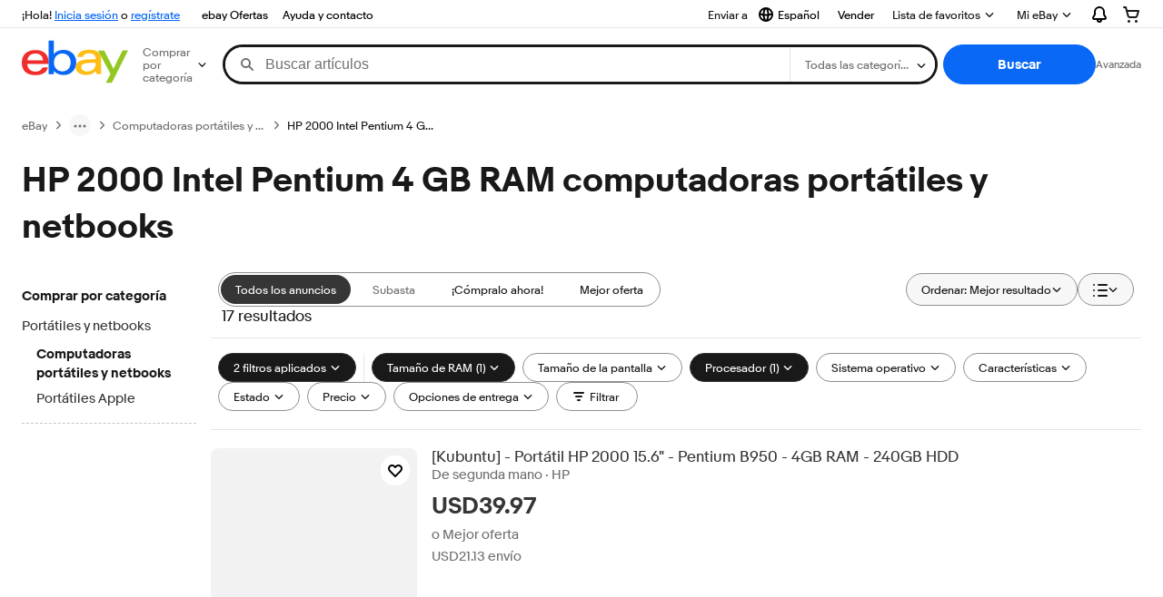

--- FILE ---
content_type: text/html; charset=utf-8
request_url: https://ar.ebay.com/b/HP-2000-Intel-Pentium-4-GB-RAM-PC-Laptops-Netbooks/177/bn_106578811
body_size: 94854
content:
<!DOCTYPE html><html lang=es class=brwweb><head><!--brwweb#s0-1-0-2--><link rel="dns-prefetch" href="//ir.ebaystatic.com"><link rel="dns-prefetch" href="//secureir.ebaystatic.com"><link rel="dns-prefetch" href="//i.ebayimg.com"><link rel="dns-prefetch" href="//rover.ebay.com"><script>$ssgST=new Date().getTime();</script><!--brwweb/--><meta charset=utf-8><meta http-equiv=x-ua-compatible content=ie=edge><meta name=viewport content="width=device-width, initial-scale=1, user-scalable=yes, minimum-scale=1"><!-- SEO METADATA START --><link rel="alternate" href="https://pe.ebay.com/b/HP-2000-Intel-Pentium-4-GB-RAM-PC-Laptops-Netbooks/177/bn_106578811" hreflang="es-pe" /><link rel="alternate" href="https://www.ebay.ca/b/HP-2000-Intel-Pentium-4-GB-RAM-PC-Laptops-Netbooks/177/bn_106578811" hreflang="en-ca" /><link rel="alternate" href="https://ni.ebay.com/b/HP-2000-Intel-Pentium-4-GB-RAM-PC-Laptops-Netbooks/177/bn_106578811" hreflang="es-ni" /><link rel="alternate" href="https://www.ebay.com/b/HP-2000-Intel-Pentium-4-GB-RAM-PC-Laptops-Netbooks/177/bn_106578811" hreflang="en-us" /><link rel="alternate" href="https://ve.ebay.com/b/HP-2000-Intel-Pentium-4-GB-RAM-PC-Laptops-Netbooks/177/bn_106578811" hreflang="es-ve" /><link rel="alternate" href="https://www.ebay.com.my/b/HP-2000-Intel-Pentium-4-GB-RAM-PC-Laptops-Netbooks/177/bn_106578811" hreflang="en-my" /><link rel="alternate" href="https://www.ebay.com.sg/b/HP-2000-Intel-Pentium-4-GB-RAM-PC-Laptops-Netbooks/177/bn_106578811" hreflang="en-sg" /><meta Property="og:type" Content="ebay-objects:ecommerce" /><meta property="fb:app_id" content="102628213125203" /><meta Property="og:site_name" Content="eBay" /><link rel="alternate" href="https://pa.ebay.com/b/HP-2000-Intel-Pentium-4-GB-RAM-PC-Laptops-Netbooks/177/bn_106578811" hreflang="es-pa" /><link rel="alternate" href="https://py.ebay.com/b/HP-2000-Intel-Pentium-4-GB-RAM-PC-Laptops-Netbooks/177/bn_106578811" hreflang="es-py" /><meta Property="og:title" Content="Las mejores ofertas en HP 2000 Intel Pentium 4 GB RAM computadoras portátiles y netbooks | eBay" /><link rel="alternate" href="https://pt.ebay.com/b/HP-2000-Intel-Pentium-4-GB-RAM-PC-Laptops-Netbooks/177/bn_106578811" hreflang="pt-pt" /><link rel="alternate" href="https://pr.ebay.com/b/HP-2000-Intel-Pentium-4-GB-RAM-PC-Laptops-Netbooks/177/bn_106578811" hreflang="es-pr" /><link rel="alternate" href="https://il.ebay.com/b/HP-2000-Intel-Pentium-4-GB-RAM-PC-Laptops-Netbooks/177/bn_106578811" hreflang="en-il" /><link rel="alternate" href="https://cn.ebay.com/b/HP-2000-Intel-Pentium-4-GB-RAM-PC-Laptops-Netbooks/177/bn_106578811" hreflang="zh-cn" /><meta content="en-us" http-equiv="content-language" /><title>Las mejores ofertas en HP 2000 Intel Pentium 4 GB RAM computadoras portátiles y netbooks | eBay</title><link rel="canonical" href="https://ar.ebay.com/b/HP-2000-Intel-Pentium-4-GB-RAM-PC-Laptops-Netbooks/177/bn_106578811" /><meta name="description" content="En eBay encuentras fabulosas ofertas en HP 2000 Intel Pentium 4 GB RAM computadoras portátiles y netbooks. Encontrarás artículos nuevos o usados en HP 2000 Intel Pentium 4 GB RAM computadoras portátiles y netbooks en eBay. Envío gratis en artículos seleccionados. Tenemos la selección más grande y las mejores ofertas en HP 2000 Intel Pentium 4 GB RAM computadoras portátiles y netbooks. ¡Compra con confianza en eBay!" /><meta Property="og:description" Content="En eBay encuentras fabulosas ofertas en HP 2000 Intel Pentium 4 GB RAM computadoras portátiles y netbooks. Encontrarás artículos nuevos o usados en HP 2000 Intel Pentium 4 GB RAM computadoras portátiles y netbooks en eBay. Envío gratis en artículos seleccionados. Tenemos la selección más grande y las mejores ofertas en HP 2000 Intel Pentium 4 GB RAM computadoras portátiles y netbooks. ¡Compra con confianza en eBay!" /><meta name="msvalidate.01" content="34E98E6F27109BE1A9DCF19658EEEE33" /><link href="https://i.ebayimg.com" rel="preconnect" /><meta name="referrer" content="strict-origin-when-cross-origin" /><link rel="preconnect" href="https://ir.ebaystatic.com" /><link rel="alternate" href="https://by.ebay.com/b/HP-2000-Intel-Pentium-4-GB-RAM-PC-Laptops-Netbooks/177/bn_106578811" hreflang="ru-by" /><meta name="y_key" content="acf32e2a69cbc2b0" /><link rel="alternate" href="https://kz.ebay.com/b/HP-2000-Intel-Pentium-4-GB-RAM-PC-Laptops-Netbooks/177/bn_106578811" hreflang="ru-kz" /><link rel="alternate" href="https://br.ebay.com/b/HP-2000-Intel-Pentium-4-GB-RAM-PC-Laptops-Netbooks/177/bn_106578811" hreflang="pt-br" /><link rel="alternate" href="https://co.ebay.com/b/HP-2000-Intel-Pentium-4-GB-RAM-PC-Laptops-Netbooks/177/bn_106578811" hreflang="es-co" /><meta name="google-site-verification" content="8kHr3jd3Z43q1ovwo0KVgo_NZKIEMjthBxti8m8fYTg" /><link rel="alternate" href="https://mx.ebay.com/b/HP-2000-Intel-Pentium-4-GB-RAM-PC-Laptops-Netbooks/177/bn_106578811" hreflang="es-mx" /><link rel="alternate" href="https://ar.ebay.com/b/HP-2000-Intel-Pentium-4-GB-RAM-PC-Laptops-Netbooks/177/bn_106578811" hreflang="es-ar" /><link rel="alternate" href="https://bo.ebay.com/b/HP-2000-Intel-Pentium-4-GB-RAM-PC-Laptops-Netbooks/177/bn_106578811" hreflang="es-bo" /><link rel="alternate" href="https://cl.ebay.com/b/HP-2000-Intel-Pentium-4-GB-RAM-PC-Laptops-Netbooks/177/bn_106578811" hreflang="es-cl" /><meta Property="og:url" Content="https://ar.ebay.com/b/HP-2000-Intel-Pentium-4-GB-RAM-PC-Laptops-Netbooks/177/bn_106578811" /><meta name="google-adsense-account" content="sites-7757056108965234" /><link rel="alternate" href="https://www.ebay.com/b/HP-2000-Intel-Pentium-4-GB-RAM-PC-Laptops-Netbooks/177/bn_106578811" hreflang="x-default" /><link rel="alternate" href="https://cr.ebay.com/b/HP-2000-Intel-Pentium-4-GB-RAM-PC-Laptops-Netbooks/177/bn_106578811" hreflang="es-cr" /><link rel="alternate" href="https://ec.ebay.com/b/HP-2000-Intel-Pentium-4-GB-RAM-PC-Laptops-Netbooks/177/bn_106578811" hreflang="es-ec" /><link rel="alternate" href="https://do.ebay.com/b/HP-2000-Intel-Pentium-4-GB-RAM-PC-Laptops-Netbooks/177/bn_106578811" hreflang="es-do" /><link rel="alternate" href="https://sv.ebay.com/b/HP-2000-Intel-Pentium-4-GB-RAM-PC-Laptops-Netbooks/177/bn_106578811" hreflang="es-sv" /><link rel="alternate" href="https://gt.ebay.com/b/HP-2000-Intel-Pentium-4-GB-RAM-PC-Laptops-Netbooks/177/bn_106578811" hreflang="es-gt" /><link rel="alternate" href="https://hn.ebay.com/b/HP-2000-Intel-Pentium-4-GB-RAM-PC-Laptops-Netbooks/177/bn_106578811" hreflang="es-hn" /><link rel="alternate" href="https://uy.ebay.com/b/HP-2000-Intel-Pentium-4-GB-RAM-PC-Laptops-Netbooks/177/bn_106578811" hreflang="es-uy" /><meta name="yandex-verification" content="6e11485a66d91eff" /><!-- SEO METADATA END --><script type="text/javascript"  data-inlinepayload='{"loggerProps":{"serviceName":"brwweb","serviceConsumerId":"urn:ebay-marketplace-consumerid:35afb376-3364-469c-ae61-ef91853d600f","serviceVersion":"brwweb-1.276.0_20251121213428798","siteId":0,"environment":"production","captureUncaught":true,"captureUnhandledRejections":true,"endpoint":"https://svcs.ebay.com/","pool":"r1brwwebcont"}}'>(()=>{"use strict";const e={unstructured:{message:"string"},event:{kind:"string",detail:"string"},exception:{"exception.type":"string","exception.message":"string","exception.stacktrace":"string","exception.url":"string"}},t=JSON.parse('{"logs":"https://ir.ebaystatic.com/cr/ebay-rum/cdn-assets/logs.b2f7d49cc8e60bc17036.bundle.js","metrics":"https://ir.ebaystatic.com/cr/ebay-rum/cdn-assets/metrics.b2f7d49cc8e60bc17036.bundle.js"}');const r=async e=>{let r=2;const n=async()=>{let o;r--;try{o=await import(t[e])}catch(e){if(r>0)return console.error("@ebay/rum-web failed to lazy load module; retrying",e),n();throw console.error("@ebay/rum-web failed to lazy load module; fatal",e),e}return function(e,t){if("object"!=typeof(r=e)||null===r||Array.isArray(r)||e.key!==t||void 0===e.factory)throw new Error("Invalid module loaded");var r}(o,e),o};return n()},n=(e,t)=>{const r="undefined"!=typeof window?window.location.href:"/index.js";return{type:"exception","exception.context":t||"","exception.type":e?.name||"","exception.message":e?.message||"","exception.stacktrace":e?.stack||"","exception.url":r}},o=(e,t,n)=>{let o=!1;const i=[];let a=e=>{o?(e=>{console.warn("Logger failed initialization (see earlier error logs) — failed to send log: ",e)})(e):i.push(e)};return n({event:"Preload",value:a}),r("logs").then((r=>{const{factory:n}=r;return n(e,t)})).then((e=>{a=e,n({event:"Complete",value:a}),i.forEach((e=>a(e))),i.length=0})).catch((e=>{console.error(e.message),o=!0,n({event:"Error",value:e}),i.forEach((e=>a(e))),i.length=0})),t=>{((e,t)=>"shouldIgnore"in e&&void 0!==e.shouldIgnore?e.shouldIgnore(t):"ignoreList"in e&&void 0!==e.ignoreList&&((e,t)=>null!==Object.values(e).filter(Boolean).join(" ").match(t))(t,e.ignoreList))(e,t)||a(t)}},i=e=>({log:t=>e({type:"unstructured",message:t}),error:(t,r)=>e(n(t,r)),event:t=>e(t)}),a="@ebay/rum/request-status",s=Symbol.for("@ebay/rum/logger"),c=e=>{window.dispatchEvent(new CustomEvent("@ebay/rum/ack-status",{detail:e}))};function l(e,t){!1===e&&new Error(`RUM_INLINE_ERR_CODE: ${t}`)}(t=>{const l=(()=>{let e={status:"Initialize"};const t=()=>c(e);return window.addEventListener(a,t),{updateInlinerState:t=>{e=t,c(e)},dispose:()=>window.removeEventListener(a,t)}})();try{const a=((t,r=(()=>{}))=>{if((e=>{if(!e.endpoint)throw new Error('Unable to initialize logger. "endpoint" is a required property in the input object.');if(!e.serviceName)throw new Error('Unable to initialize logger. "serviceName" is a required property in the input object.');if(e.customSchemas&&!e.namespace)throw new Error('Unable to initialize logger. "namespace" is a required property in the input object if you provide customeSchemas.')})(t),"undefined"==typeof window)return{...i((()=>{})),noop:!0};const a={...t.customSchemas,...e},s=o((e=>{return"ignoreList"in e?{...e,ignoreList:(t=e.ignoreList,new RegExp(t.map((e=>`(${e})`)).join("|"),"g"))}:e;var t})(t),a,r);return t.captureUncaught&&(e=>{window.addEventListener("error",(t=>{if(t.error instanceof Error){const r=n(t.error,"Uncaught Error Handler");e(r)}}))})(s),t.captureUnhandledRejections&&(e=>{window.addEventListener("unhandledrejection",(t=>{if(t.reason instanceof Error){const r=n(t.reason,"Unhandled Rejection Handler");e(r)}}))})(s),i(s)})(t.loggerProps,(e=>t=>{if("Error"===t.event)return((e,t)=>{e.updateInlinerState({status:"Failure",error:t.value})})(e,t);var r;e.updateInlinerState({status:(r=t.event,"Complete"===r?"Success":r),logger:i(t.value)})})(l));t.onLoggerLoad&&t.onLoggerLoad(a),window[s]=a,(async e=>{const{enableWebVitals:t,enableMetrics:n}=e.options??{};if(!t&&!n)return;const o=await(async e=>{try{const t=await r("metrics"),{factory:n}=t,{initializeWebVitals:o,initializeMeter:i}=n,{meter:a,flushAndShutdownOnce:s}=i(e);return e.options?.enableWebVitals&&o(a),{meter:a,flushAndShutdownOnce:s}}catch(e){return console.error("[initializeMeterAsync] Failed to initialize metrics:",e),null}})({...e.loggerProps,options:{enableWebVitals:t}}),i=null===o?new Error("initializeMeterAsync failed"):void 0;e.onMeterLoad?.(o,i)})(t)}catch(e){l.updateInlinerState({status:"Failure",error:e})}})({onLoggerLoad:()=>{},...(()=>{l(null!==document.currentScript,1);const e=document.currentScript.dataset.inlinepayload;return l(void 0!==e,2),JSON.parse(e)})()})})();</script><!--brwweb#s0-1-0-7--><script id=ebay-rum></script><!--brwweb/--><noscript id=afbrwwebph0></noscript><style>
    :root{--pd-su-hcbr: block;}
  </style><style>
    :root{--sd-su-wf8o: none;}
  </style><style>
    :root{--sd-su-hcbr: block;}
  </style><style>
    :root{--pd-su-wf8o: none;}
  </style><style>
    span.su-089j {
        position: absolute;
        left: -2000px;
        top: auto;
        width: 1px;
        height: 1px;
        overflow: hidden;
      }
  </style><style>
    span.su-hcbr {display: var(--pd-su-hcbr);}
  </style><style>
    span.su-wf8o {display: var(--pd-su-wf8o);}
  </style><script src="https://ir.ebaystatic.com/rs/c/brwweb/runtime.caab43dc.js" crossorigin async></script><script src="https://ir.ebaystatic.com/rs/c/brwweb/931.0038a721.js" crossorigin async></script><script src="https://ir.ebaystatic.com/rs/c/brwweb/654.f6aa357c.js" crossorigin async></script><script src="https://ir.ebaystatic.com/rs/c/brwweb/index_lcNW.f6aa9cbf.js" crossorigin async></script><link rel="stylesheet" href="https://ir.ebaystatic.com/rs/c/brwweb/931.8435455e.css"><link rel="stylesheet" href="https://ir.ebaystatic.com/rs/c/brwweb/index_lcNW.a51823e7.css"></head><body class=no-touch><div hidden><div id=su-hcbr>Patrocinado</div><div id=su-089j></div><div id=su-wf8o></div><div id=su-2ep8>Patrocinado</div></div><div class=page-container><script>$mwp_brwweb="https://ir.ebaystatic.com/rs/c/brwweb/";(window.$ebay||($ebay = {})).tracking={pageId:'4439441',pageName:'brwweb_default'}</script><link rel="stylesheet" type="text/css" href="https://ir.ebaystatic.com/rs/c/globalheaderweb/index_lcNW.e0f538eb.css"><div class=global-header><script type="text/javascript">var GHpre = {"ghxc":[],"ghxs":["gh.evo.2b","SRP_VisualSearchDweb","Visual_Search_Enabled"],"userAuth":false,"userId":"","fn":"","shipToLocation":"43230"}</script><!--globalheaderweb#s0-1-4--><link rel="manifest" href="https://www.ebay.com/manifest.json"><!--globalheaderweb#s0-1-4-1-0--><script>
(function(){const e=window.GH||{};try{const o=e=>e==="true";const t=o("false");const i=/[\W_]/g;const r=window.location.hostname.includes("sandbox");let n="https://www.ebay.com";if(r){n=n.replace("www","sandbox")}e.__private=e.__private||{};e.C={siteId:"12",env:"production",lng:"es-CO",pageId:Number("4439441"),xhrBaseUrl:n};e.__private.risk={behavior_collection_interval:JSON.parse("{\"2500857\":5000,\"2507978\":5000,\"default\":15000}"),id:window.GHpre?.userId};e.__private.fsom={linkUrl:"https://www.m.ebay.com",linkText:"Cambiar a la plataforma móvil"};e.__private.ACinit={isGeo:o("true"),isQA:t,factors:JSON.parse("[\"gh.evo.2b\",\"SRP_VisualSearchDweb\",\"Visual_Search_Enabled\"]")};e.__private.isQA=t;try{e.__private.ghx=[...(window.GHpre?.ghxc||[]).map((e=>e.replace(i,""))),...(window.GHpre?.ghxs||[]).map((e=>e.replace(i,"")))]}catch(o){e.__private.ghx=[]}e.resetCart=function(o){const t=new CustomEvent("updateCart",{detail:o});document.dispatchEvent(t);e.__private.cartCount=o};e.userAuth=window.GHpre?.userAuth||false;e.shipToLocation=window.GHpre?.shipToLocation;window.GH=e}catch(o){console.error(o);window.GH=e||{}}})();
</script><!--globalheaderweb/--><!--globalheaderweb#s0-1-4-1-2--><script>
    window.GH.__private.scandal = {
        isGeo: function() {return true;},
        getPageID: function() {return 4439441;},
        getSiteID: function() {return "12";}
    };
</script><!--globalheaderweb/--><!--globalheaderweb#s0-1-4-2-0--><!--globalheaderweb/--><!--globalheaderweb^s0-1-4-3 s0-1-4 3--><!--globalheaderweb/--><!--globalheaderweb^s0-1-4-4 s0-1-4 4--><!--globalheaderweb/--><!--globalheaderweb^s0-1-4-5 s0-1-4 5--><div data-marko-key="@gh-border s0-1-4-5" id="gh-gb" class="gh-sch-prom" tabindex="-1"></div><!--globalheaderweb/--><div class="ghw"><header data-marko-key="@gh s0-1-4" id="gh" class="gh-header"><div class="gh-a11y-skip-button"><a class="gh-a11y-skip-button__link" href="#mainContent" tabindex="1">Ir directamente al contenido principal</a></div><nav class="gh-nav"><div class="gh-nav__left-wrap"><!--globalheaderweb#s0-1-4-8-3[0]-0--><span class="gh-identity"><span data-marko-key="5 s0-1-4-8-3[0]-0" id="gh-ident-srvr-wrap" class="gh-identity__srvr"><!--F#6--><span class="gh-identity__greeting">¡Hola, <span><span id="gh-ident-srvr-name"></span>:</span>!</span><!--F/--><!--F#7--><script>
    (function(){
        const pre = window.GHpre || {};
        function hide() {
            const wrap = document.getElementById('gh-ident-srvr-wrap');
            if (wrap) { wrap.classList.add('gh-identity__srvr--unrec') };
        }
        if (pre.userAuth) {
            const nm = document.getElementById('gh-ident-srvr-name');
            const user = GH.C.siteId === '77' ? pre.userId || pre.fn : pre.fn || pre.userId;
            nm && user ? nm.textContent = decodeURIComponent(user) : hide();
        } else {
            hide();
        }
    })();
</script><!--F/--><!--globalheaderweb^s0-1-4-8-3[0]-0-8 s0-1-4-8-3[0]-0 8--><span class="gh-identity-signed-out-unrecognized">¡Hola! <a _sp="m570.l1524" href="https://signin.ebay.com/ws/eBayISAPI.dll?SignIn&amp;sgfl=gh">Inicia sesión</a><span class="hide-at-md"> o <a _sp="m570.l2621" href="https://signup.ebay.com/pa/crte">regístrate</a></span></span><!--globalheaderweb/--></span></span><!--globalheaderweb/--><span class="gh-nav-link"><a _sp="m570.l3188" href="https://www.ebay.com/globaldeals" aria-label="ebay Ofertas">ebay Ofertas</a></span><span class="gh-nav-link"><a _sp="m570.l1545" href="https://www.ebay.com/help/home" aria-label="Ayuda y contacto">Ayuda y contacto</a></span></div><div class="gh-nav__right-wrap"><!--globalheaderweb#s0-1-4-8-8--><!--globalheaderweb/--><!--globalheaderweb#s0-1-4-8-9--><!--globalheaderweb^s0-1-4-8-9-1 s0-1-4-8-9 1--><div class="gh-flyout is-left-aligned gh-language-toggle"><!--F#2--><button class="gh-flyout__target" aria-controls="s0-1-4-8-9-1-dialog" aria-expanded="false" aria-haspopup="true"><!--F#10--><div class="gh-language-toggle__menu hide-at-sm"><!--globalheaderweb#s0-1-4-8-9-1-2-10-4-0--><svg data-marko-key="@svg s0-1-4-8-9-1-2-10-4-0" class="gh-language-toggle__menu-icon-globe icon icon--16" focusable="false" aria-hidden="true"><defs data-marko-key="@defs s0-1-4-8-9-1-2-10-4-0"><symbol viewBox="0 0 16 16" id="icon-ebay-international-shipping-16"><path fill-rule="evenodd" d="M16 8A8 8 0 1 1 0 8a8 8 0 0 1 16 0ZM4.543 9.24c.111 1.604.436 3.05.9 4.19a6.004 6.004 0 0 1-3.42-4.904c.795.365 1.659.572 2.52.715Zm2.024.22c.128 1.367.427 2.538.803 3.39.231.524.459.855.63 1.038.171-.183.399-.514.63-1.038.376-.852.675-2.023.803-3.39-.933.054-1.929.054-2.866 0Zm2.924-2.007c-.953.062-2.024.063-2.982-.001.06-1.759.404-3.266.86-4.302.232-.524.46-.855.631-1.038.171.183.399.514.63 1.038.457 1.037.8 2.544.86 4.303Zm1.966 1.79c-.112 1.603-.436 3.048-.9 4.187a6.003 6.003 0 0 0 3.42-4.903c-.795.367-1.659.573-2.52.716Zm2.305-2.92c-.306.284-.955.595-2 .825-.092.02-.185.04-.28.058-.078-1.782-.418-3.392-.926-4.636a6.016 6.016 0 0 1 3.206 3.752Zm-9.244.881a11.3 11.3 0 0 1-.27-.056c-1.052-.231-1.705-.542-2.01-.826A6.016 6.016 0 0 1 5.444 2.57c-.508 1.244-.848 2.853-.926 4.634Z" clip-rule="evenodd"></path></symbol></defs><use href="#icon-ebay-international-shipping-16"></use></svg><!--globalheaderweb/--><span class="gh-hidden">Seleccionar idioma. Actual:</span><span class="gh-language-toggle__menu-text" data-lang="es-CO">Español</span></div><!--F/--><!--F#11--><!--F/--></button><!--F/--><div class="gh-flyout__dialog" id="s0-1-4-8-9-1-dialog"><div class="gh-flyout__box"><!--F#4--><ul class="gh-language-toggle__list"><li class="gh-language-toggle__list-item"><a data-marko="{&quot;onclick&quot;:&quot;handleClick s0-1-4-8-9 false&quot;}" data-marko-key="@links[] s0-1-4-8-9" class="gh-language-toggle__list-link " href="javascript:void(0);"><span class="gh-language-toggle__list-icon "></span><span class="gh-language-toggle__list-text" data-lang="en-US">English</span></a></li></ul><!--F/--></div></div></div><!--globalheaderweb/--><!--globalheaderweb/--><span class="gh-nav-link"><a _sp="m570.l1528" href="https://www.ebay.com/sl/sell" aria-label="Vender">Vender</a></span><!--globalheaderweb#s0-1-4-8-12-0--><div class="gh-flyout is-right-aligned gh-watchlist"><!--F#1--><a class="gh-flyout__target" href="https://www.ebay.com/mye/myebay/watchlist" _sp="m570.l47137"><!--F#6--><span class="gh-watchlist__target">Lista de favoritos</span><!--F/--><!--F#7--><svg class="gh-flyout__chevron icon icon--12" focusable="false" tabindex="-1" aria-hidden="true"><defs><symbol viewBox="0 0 12 12" id="icon-chevron-down-12"><path fill-rule="evenodd" clip-rule="evenodd" d="M1.808 4.188a.625.625 0 0 1 .884 0L6 7.495l3.308-3.307a.625.625 0 1 1 .884.885l-3.75 3.749a.625.625 0 0 1-.884 0l-3.75-3.749a.626.626 0 0 1 0-.885Z"></path></symbol></defs><use href="#icon-chevron-down-12"></use></svg><!--F/--></a><button aria-controls="s0-1-4-8-12-0-0-dialog" aria-expanded="false" aria-haspopup="true" class="gh-flyout__target-a11y-btn" tabindex="0">Expandir Lista de favoritos</button><!--F/--><div class="gh-flyout__dialog" id="s0-1-4-8-12-0-0-dialog"><div class="gh-flyout__box"><!--F#4--><!--F/--></div></div></div><!--globalheaderweb/--><!--globalheaderweb#s0-1-4-8-13--><!--globalheaderweb^s0-1-4-8-13-0 s0-1-4-8-13 0--><div class="gh-flyout is-left-aligned gh-my-ebay"><!--F#1--><a class="gh-flyout__target" href="https://www.ebay.com/mys/home?source=GBH" _sp="m570.l2919"><!--F#6--><span class="gh-my-ebay__link gh-rvi-menu">Mi eBay<i class="gh-sprRetina gh-eb-arw gh-rvi-chevron"></i></span><!--F/--><!--F#7--><svg class="gh-flyout__chevron icon icon--12" focusable="false" tabindex="-1" aria-hidden="true"><use href="#icon-chevron-down-12"></use></svg><!--F/--></a><button aria-controls="s0-1-4-8-13-0-dialog" aria-expanded="false" aria-haspopup="true" class="gh-flyout__target-a11y-btn" tabindex="0">Expandir Mi eBay</button><!--F/--><div class="gh-flyout__dialog" id="s0-1-4-8-13-0-dialog"><div class="gh-flyout__box"><!--F#4--><ul class="gh-my-ebay__list"><li class="gh-my-ebay__list-item"><a href="https://www.ebay.com/mye/myebay/summary" _sp="m570.l1533" tabindex="0">Resumen</a></li><li class="gh-my-ebay__list-item"><a href="https://www.ebay.com/mye/myebay/rvi" _sp="m570.l1535" tabindex="0">Vistos recientemente</a></li><li class="gh-my-ebay__list-item"><a href="https://www.ebay.com/mye/myebay/bidsoffers" _sp="m570.l1535" tabindex="0">Ofertas de subasta / Ofertas</a></li><li class="gh-my-ebay__list-item"><a href="https://www.ebay.com/mye/myebay/watchlist" _sp="m570.l1534" tabindex="0">Lista de artículos que sigues</a></li><li class="gh-my-ebay__list-item"><a href="https://www.ebay.com/mye/myebay/purchase" _sp="m570.l1536" tabindex="0">Historial de compras</a></li><li class="gh-my-ebay__list-item"><a href="https://www.ebay.com/mye/buyagain" _sp="m570.l47010" tabindex="0">Comprar otra vez</a></li><li class="gh-my-ebay__list-item"><a href="https://www.ebay.com/mys/home?CurrentPage=MyeBayAllSelling&amp;ssPageName=STRK:ME:LNLK:MESX&amp;source=GBH" _sp="m570.l1537" tabindex="0">Ventas</a></li><li class="gh-my-ebay__list-item"><a href="https://www.ebay.com/mye/myebay/saved" _sp="m570.l187417" tabindex="0">Feed de tus favoritos</a></li><li class="gh-my-ebay__list-item"><a href="https://www.ebay.com/mye/myebay/savedsearches" _sp="m570.l9503" tabindex="0">Búsquedas guardadas</a></li><li class="gh-my-ebay__list-item"><a href="https://www.ebay.com/mye/myebay/savedsellers" _sp="m570.l9505" tabindex="0">Vendedores guardados</a></li><li class="gh-my-ebay__list-item"><a href="https://mesg.ebay.com/mesgweb/ViewMessages/0" _sp="m570.l1539" tabindex="0">Mensajes</a></li></ul><!--F/--></div></div></div><!--globalheaderweb/--><!--globalheaderweb/--><!--globalheaderweb#s0-1-4-8-14-0--><div class="gh-notifications"><div class="gh-flyout is-right-aligned gh-flyout--icon-target"><!--F#2--><button class="gh-flyout__target" aria-controls="s0-1-4-8-14-0-1-dialog" aria-expanded="false" aria-haspopup="true"><!--F#10--><span class="gh-hidden">Expandir Notificaciones</span><svg class="icon icon--20" focusable="false" aria-hidden="true"><defs><symbol viewBox="0 0 20 20" id="icon-notification-20"><path fill-rule="evenodd" clip-rule="evenodd" d="M6 6.982a4 4 0 0 1 8 0v2.68c0 .398.106.79.307 1.135l1.652 2.827a.25.25 0 0 1-.216.376H4.256a.25.25 0 0 1-.216-.376l1.653-2.827A2.25 2.25 0 0 0 6 9.662v-2.68ZM4 7a6 6 0 1 1 12 0v2.662a.25.25 0 0 0 .034.126l1.652 2.827c.877 1.5-.205 3.385-1.943 3.385H13a3 3 0 0 1-6 0H4.256c-1.737 0-2.819-1.885-1.942-3.385l1.652-2.827A.25.25 0 0 0 4 9.662V7Zm5 9h2a1 1 0 1 1-2 0Z"></path></symbol></defs><use href="#icon-notification-20"></use></svg><!--F/--><!--F#11--><!--F/--></button><!--F/--><div class="gh-flyout__dialog" id="s0-1-4-8-14-0-1-dialog"><div class="gh-flyout__box"><!--F#4--><div class="gh-notifications__dialog"><div class="gh-notifications__notloaded"><span class="gh-notifications__signin"><a _sp="m570.l2881" href="https://signin.ebay.com/ws/eBayISAPI.dll?SignIn&amp;sgfl=nf&amp;ru=">Inicia sesión</a> para ver las notificaciones.</span></div><div data-marko-key="@dynamic s0-1-4-8-14-0" class="gh-notifications__loaded"></div></div><!--F/--></div></div></div></div><!--globalheaderweb/--><div class="gh-cart"><!--globalheaderweb#s0-1-4-8-15-1--><div class="gh-flyout is-right-aligned gh-flyout--icon-target"><!--F#1--><a class="gh-flyout__target" href="https://cart.ebay.com" _sp="m570.l2633"><!--F#6--><span class="gh-cart__icon" aria-label="Tu carro de compras contiene 0 artículos"><svg class="icon icon--20" focusable="false" aria-hidden="true"><defs><symbol viewBox="0 0 20 20" id="icon-cart-20"><path fill-rule="evenodd" clip-rule="evenodd" d="M2.236 4H1a1 1 0 1 1 0-2h1.97c.458-.014.884.296 1 .755L4.855 6H17c.654 0 1.141.646.962 1.274l-1.586 5.55A3 3 0 0 1 13.491 15H7.528a3 3 0 0 1-2.895-2.21L2.236 4Zm4.327 8.263L5.4 8h10.274l-1.221 4.274a1 1 0 0 1-.962.726H7.528a1 1 0 0 1-.965-.737Z"></path><path d="M8 18.5a1.5 1.5 0 1 1-3 0 1.5 1.5 0 0 1 3 0Zm6.5 1.5a1.5 1.5 0 1 0 0-3 1.5 1.5 0 0 0 0 3Z"></path></symbol></defs><use href="#icon-cart-20"></use></svg></span><!--F/--><!--F#7--><!--F/--></a><button aria-controls="s0-1-4-8-15-1-0-dialog" aria-expanded="false" aria-haspopup="true" class="gh-flyout__target-a11y-btn" tabindex="0">Expandir Carro de compras</button><!--F/--><div class="gh-flyout__dialog" id="s0-1-4-8-15-1-0-dialog"><div class="gh-flyout__box"><!--F#4--><div class="gh-cart__dialog"><div class="gh-flyout-loading gh-cart__loading"><span class="progress-spinner progress-spinner--large gh-flyout-loading__spinner" role="img" aria-label="Cargando..."><svg class="icon icon--30" focusable="false" aria-hidden="true"><defs><symbol viewBox="0 0 24 24" fill="none" id="icon-spinner-30"><path fill-rule="evenodd" clip-rule="evenodd" d="M12 2C10.0222 2 8.08879 2.58649 6.4443 3.6853C4.79981 4.78412 3.51809 6.3459 2.76121 8.17317C2.00433 10.0004 1.8063 12.0111 2.19215 13.9509C2.578 15.8907 3.53041 17.6725 4.92894 19.0711C6.32746 20.4696 8.10929 21.422 10.0491 21.8079C11.9889 22.1937 13.9996 21.9957 15.8268 21.2388C17.6541 20.4819 19.2159 19.2002 20.3147 17.5557C21.4135 15.9112 22 13.9778 22 12C22 11.4477 22.4477 11 23 11C23.5523 11 24 11.4477 24 12C24 14.3734 23.2962 16.6935 21.9776 18.6668C20.6591 20.6402 18.7849 22.1783 16.5922 23.0866C14.3995 23.9948 11.9867 24.2324 9.65892 23.7694C7.33115 23.3064 5.19295 22.1635 3.51472 20.4853C1.83649 18.8071 0.693605 16.6689 0.230582 14.3411C-0.232441 12.0133 0.00519943 9.60051 0.913451 7.4078C1.8217 5.21509 3.35977 3.34094 5.33316 2.02236C7.30655 0.703788 9.62663 0 12 0C12.5523 0 13 0.447715 13 1C13 1.55228 12.5523 2 12 2Z" fill="var(--color-spinner-icon-background, #3665F3)"></path><path fill-rule="evenodd" clip-rule="evenodd" d="M14.1805 1.17194C14.3381 0.642616 14.895 0.341274 15.4243 0.498872C17.3476 1.07149 19.0965 2.11729 20.5111 3.54055C21.9257 4.96382 22.9609 6.71912 23.5217 8.64584C23.6761 9.17611 23.3714 9.73112 22.8411 9.88549C22.3108 10.0399 21.7558 9.73512 21.6015 9.20485C21.134 7.59925 20.2715 6.13651 19.0926 4.95045C17.9138 3.76439 16.4563 2.8929 14.8536 2.41572C14.3243 2.25812 14.0229 1.70126 14.1805 1.17194Z" fill="var(--color-spinner-icon-foreground, #E5E5E5)"></path></symbol></defs><use href="#icon-spinner-30"></use></svg></span><span>Cargando...</span></div><div data-marko-key="@dynamic s0-1-4-8-15-1" id="gh-minicart-hover-body"></div></div><!--F/--></div></div></div><!--globalheaderweb/--></div></div></nav><section data-marko-key="@gh-main s0-1-4" class="gh-header__main"><div class="gh-header__logo-cats-wrap"><a href="https://www.ebay.com" _sp="m570.l2586" class="gh-logo" tabindex="2"><svg xmlns="http://www.w3.org/2000/svg" width="117" height="48" viewBox="0 0 122 48.592" id="gh-logo" aria-labelledby="ebayLogoTitle"><title id="ebayLogoTitle">Página principal de eBay</title><g><path fill="#F02D2D" d="M24.355 22.759c-.269-5.738-4.412-7.838-8.826-7.813-4.756.026-8.544 2.459-9.183 7.915zM6.234 26.93c.364 5.553 4.208 8.814 9.476 8.785 3.648-.021 6.885-1.524 7.952-4.763l6.306-.035c-1.187 6.568-8.151 8.834-14.145 8.866C4.911 39.844.043 33.865-.002 25.759c-.05-8.927 4.917-14.822 15.765-14.884 8.628-.048 14.978 4.433 15.033 14.291l.01 1.625z"></path><path fill="#0968F6" d="M46.544 35.429c5.688-.032 9.543-4.148 9.508-10.32s-3.947-10.246-9.622-10.214-9.543 4.148-9.509 10.32 3.974 10.245 9.623 10.214zM30.652.029l6.116-.034.085 15.369c2.978-3.588 7.1-4.65 11.167-4.674 6.817-.037 14.412 4.518 14.468 14.454.045 8.29-5.941 14.407-14.422 14.454-4.463.026-8.624-1.545-11.218-4.681a33.237 33.237 0 01-.19 3.731l-5.994.034c.09-1.915.185-4.364.174-6.322z"></path><path fill="#FFBD14" d="M77.282 25.724c-5.548.216-8.985 1.229-8.965 4.883.013 2.365 1.94 4.919 6.7 4.891 6.415-.035 9.826-3.556 9.794-9.289v-.637c-2.252.02-5.039.054-7.529.152zm13.683 7.506c.01 1.778.071 3.538.232 5.1l-5.688.032a33.381 33.381 0 01-.225-3.825c-3.052 3.8-6.708 4.909-11.783 4.938-7.532.042-11.585-3.915-11.611-8.518-.037-6.665 5.434-9.049 14.954-9.318 2.6-.072 5.529-.1 7.945-.116v-.637c-.026-4.463-2.9-6.285-7.854-6.257-3.68.021-6.368 1.561-6.653 4.2l-6.434.035c.645-6.566 7.53-8.269 13.595-8.3 7.263-.04 13.406 2.508 13.448 10.192z"></path><path fill="#92C821" d="M91.939 19.852l-4.5-8.362 7.154-.04 10.589 20.922 10.328-21.02 6.486-.048-18.707 37.251-6.85.039 5.382-10.348-9.887-18.393"></path></g></svg></a><!--globalheaderweb#s0-1-4-11-0--><div class="gh-categories"><div class="gh-flyout is-left-aligned"><!--F#2--><button class="gh-flyout__target" tabindex="3" aria-controls="s0-1-4-11-0-1-dialog" aria-expanded="false" aria-haspopup="true"><!--F#10--><span class="gh-categories__title">Comprar por categoría</span><!--F/--><!--F#11--><svg class="gh-flyout__chevron icon icon--12" focusable="false" tabindex="-1" aria-hidden="true"><use href="#icon-chevron-down-12"></use></svg><!--F/--></button><!--F/--><div class="gh-flyout__dialog" id="s0-1-4-11-0-1-dialog"><div class="gh-flyout__box"><!--F#4--><!--F/--></div></div></div></div><!--globalheaderweb/--></div><form id="gh-f" class="gh-search" method="get" action="https://www.ebay.com/sch/i.html" target="_top"><div id="gh-search-box" class="gh-search-box__wrap"><div class="gh-search__wrap"><!--globalheaderweb#s0-1-4-12-4--><div id="gh-ac-wrap" class="gh-search-input__wrap gh-search-input__wrap--visual-search"><input data-marko="{&quot;oninput&quot;:&quot;handleTextUpdate s0-1-4-12-4 false&quot;,&quot;onfocusin&quot;:&quot;handleMarkTimer s0-1-4-12-4 false&quot;,&quot;onkeydown&quot;:&quot;handleMarkTimer s0-1-4-12-4 false&quot;}" data-marko-key="@input s0-1-4-12-4" id="gh-ac" class="gh-search-input gh-tb ui-autocomplete-input" title="Buscar" type="text" placeholder="Buscar artículos" aria-autocomplete="list" aria-expanded="false" size="50" maxlength="300" aria-label="Buscar artículos" name="_nkw" autocapitalize="off" autocorrect="off" spellcheck="false" autocomplete="off" aria-haspopup="true" role="combobox" tabindex="4"><!--globalheaderweb#s0-1-4-12-4-1-0--><svg data-marko-key="@svg s0-1-4-12-4-1-0" class="gh-search-input__icon icon icon--16" focusable="false" aria-hidden="true"><defs data-marko-key="@defs s0-1-4-12-4-1-0"><symbol viewBox="0 0 16 16" id="icon-search-16"><path d="M3 6.5a3.5 3.5 0 1 1 7 0 3.5 3.5 0 0 1-7 0Zm11.76 6.85-.021-.01-3.71-3.681-.025-.008A5.465 5.465 0 0 0 12 6.5 5.5 5.5 0 1 0 6.5 12a5.47 5.47 0 0 0 3.118-.972l3.732 3.732a1 1 0 0 0 1.41-1.41Z"></path></symbol></defs><use href="#icon-search-16"></use></svg><!--globalheaderweb/--><!--globalheaderweb^s0-1-4-12-4-@clear s0-1-4-12-4 @clear--><button data-marko="{&quot;onclick&quot;:&quot;handleClick s0-1-4-12-4-@clear false&quot;,&quot;onkeydown&quot;:&quot;handleKeydown s0-1-4-12-4-@clear false&quot;,&quot;onfocus&quot;:&quot;handleFocus s0-1-4-12-4-@clear false&quot;,&quot;onblur&quot;:&quot;handleBlur s0-1-4-12-4-@clear false&quot;}" class="gh-search-input__clear-btn icon-btn icon-btn--transparent icon-btn--small" data-ebayui type="button" aria-label="Borrar búsqueda" tabindex="5"><!--globalheaderweb#s0-1-4-12-4-@clear-1-2-0--><svg data-marko-key="@svg s0-1-4-12-4-@clear-1-2-0" class="gh-search-input__clear-icon icon icon--16" focusable="false" aria-hidden="true"><defs data-marko-key="@defs s0-1-4-12-4-@clear-1-2-0"><symbol viewBox="0 0 16 16" id="icon-clear-16"><path d="M8 0a8 8 0 1 0 0 16A8 8 0 0 0 8 0Zm3.71 10.29a1 1 0 1 1-1.41 1.41L8 9.41l-2.29 2.3A1 1 0 0 1 4.3 10.3L6.59 8l-2.3-2.29a1.004 1.004 0 0 1 1.42-1.42L8 6.59l2.29-2.29a1 1 0 0 1 1.41 1.41L9.41 8l2.3 2.29Z"></path></symbol></defs><use href="#icon-clear-16"></use></svg><!--globalheaderweb/--></button><!--globalheaderweb/--><!--globalheaderweb^s0-1-4-12-4-3 s0-1-4-12-4 3--><!--globalheaderweb^s0-1-4-12-4-3-@camera s0-1-4-12-4-3 @camera--><button data-marko="{&quot;onclick&quot;:&quot;handleClick s0-1-4-12-4-3-@camera false&quot;,&quot;onkeydown&quot;:&quot;handleKeydown s0-1-4-12-4-3-@camera false&quot;,&quot;onfocus&quot;:&quot;handleFocus s0-1-4-12-4-3-@camera false&quot;,&quot;onblur&quot;:&quot;handleBlur s0-1-4-12-4-3-@camera false&quot;}" class="gh-search-input__camera-btn icon-btn icon-btn--transparent icon-btn--small" data-ebayui type="button" aria-label="camera icon" tabindex="5" _sp="m570.l197748"><!--globalheaderweb#s0-1-4-12-4-3-@camera-1-0-0--><svg data-marko-key="@svg s0-1-4-12-4-3-@camera-1-0-0" class="gh-search-input__camera-icon icon icon--16" focusable="false" aria-hidden="true"><defs data-marko-key="@defs s0-1-4-12-4-3-@camera-1-0-0"><symbol viewBox="0 0 16 16" id="icon-camera-16"><path fill-rule="evenodd" clip-rule="evenodd" d="M8 5.5a3 3 0 1 0 0 6 3 3 0 0 0 0-6Zm-1 3a1 1 0 1 1 2 0 1 1 0 0 1-2 0Z"></path><path fill-rule="evenodd" clip-rule="evenodd" d="M6.427 1a2.5 2.5 0 0 0-2.236 1.382L3.882 3H2.5A2.5 2.5 0 0 0 0 5.5v7A2.5 2.5 0 0 0 2.5 15h11a2.5 2.5 0 0 0 2.5-2.5v-7A2.5 2.5 0 0 0 13.5 3h-1.382l-.309-.618A2.5 2.5 0 0 0 9.573 1H6.427ZM5.98 3.276A.5.5 0 0 1 6.427 3h3.146a.5.5 0 0 1 .447.276l.586 1.171A1 1 0 0 0 11.5 5h2a.5.5 0 0 1 .5.5v7a.5.5 0 0 1-.5.5h-11a.5.5 0 0 1-.5-.5v-7a.5.5 0 0 1 .5-.5h2a1 1 0 0 0 .894-.553l.586-1.17Z"></path></symbol></defs><use href="#icon-camera-16"></use></svg><!--globalheaderweb/--></button><!--globalheaderweb/--><!--globalheaderweb/--><!--globalheaderweb^s0-1-4-12-4-4 s0-1-4-12-4 4--><!--globalheaderweb/--><!--globalheaderweb^s0-1-4-12-4-5 s0-1-4-12-4 5--><!--globalheaderweb/--></div><!--globalheaderweb/--><!--globalheaderweb#s0-1-4-12-5--><select data-marko="{&quot;onchange&quot;:&quot;handleCategorySelect s0-1-4-12-5 false&quot;}" aria-label="Selecciona una categoría para tu búsqueda" class="gh-search-categories" size="1" id="gh-cat" name="_sacat" tabindex="5"><option value="0">Todas las categorías</option></select><!--globalheaderweb/--></div></div><input type="hidden" value="R40" name="_from"><input type="hidden" name="_trksid" value="m570.l1313"><!--globalheaderweb#s0-1-4-12-8--><div class="gh-search-button__wrap visual-search-enabled"><!--globalheaderweb^s0-1-4-12-8-@btn s0-1-4-12-8 @btn--><button data-marko="{&quot;onclick&quot;:&quot;handleClick s0-1-4-12-8-@btn false&quot;,&quot;onkeydown&quot;:&quot;handleKeydown s0-1-4-12-8-@btn false&quot;,&quot;onfocus&quot;:&quot;handleFocus s0-1-4-12-8-@btn false&quot;,&quot;onblur&quot;:&quot;handleBlur s0-1-4-12-8-@btn false&quot;}" class="gh-search-button btn btn--primary" data-ebayui type="submit" id="gh-search-btn" role="button" value="Buscar" tabindex="6"><span class="gh-search-button__label">Buscar</span><!--globalheaderweb#s0-1-4-12-8-@btn-7-2-0--><svg data-marko-key="@svg s0-1-4-12-8-@btn-7-2-0" class="gh-search-button__icon icon icon--16" focusable="false" aria-hidden="true"><use href="#icon-search-16"></use></svg><!--globalheaderweb/--></button><!--globalheaderweb/--><a class="gh-search-button__advanced-link" href="https://www.ebay.com/sch/ebayadvsearch" _sp="m570.l2614" tabindex="7">Avanzada</a></div><!--globalheaderweb/--></form></section></header></div><div id="widgets-placeholder" class="widgets-placeholder"></div><!--globalheaderweb/--><div class="ghw" id="glbfooter" style="display:none"><!--globalheaderweb#s0-1-5-1--><!--globalheaderweb/--><!--globalheaderweb#s0-1-5-2-0--><!--globalheaderweb/--></div><!-- ghw_reverted --></div><div hidden><div id=su-2ep8>Patrocinado</div><div id=su-089j></div><div id=su-wf8o></div><div id=su-hcbr>Patrocinado</div></div><div class=main-content><!--brwweb#s0-1-0-17-3-1-4-0--><div id=s0-1-0-17-3-1-4-0-0-1-0-0 data-src=46a9f342><!--F#@_--><noscript id=afbrwwebph2></noscript><!--F/--></div><div id=s0-1-0-17-3-1-4-0-0-2-0 data-slot=TRACKING_DATA data-from=asp><!--F#@_--><noscript id=afbrwwebph3></noscript><!--F/--></div><!--brwweb/--><!--brwweb#s0-1-0-17-5--><!--brwweb/--><script>
    'use strict';
    function updateStaticValue(staticValue, value) {
        if (window.BRW?.static) {
            window.BRW.static[staticValue] = value;
        }
    }

    window.BRW = {
        ...window.BRW,
        updateStaticValue,
        static: {
            riverItemCount: 0,
            renderingStrategyIndex: null
        }
    };
</script><section class="brw-region brw-region--top"><script>$brwweb_C=(window.$brwweb_C||[]).concat({"g":{"baseUrl":"ebay.com","antiAdBlockingConfig":{"randomClassNames":["su-2ep8","su-wf8o","su-089j","su-z0tp","su-xkwf","su-hcbr"],"strategyIndex":5},"categoryId":"177","siteId":12,"consumerId":"urn:ebay-marketplace-consumerid:35afb376-3364-469c-ae61-ef91853d600f","manifestId":"brwweb-1.276.0_20251121213428798","marketplaceId":"EBAY-US","isPreProd":false,"isProd":true,"isSignedIn":false,"isSmall":false,"featureFlags":{"enableArbitration":true,"enableHighResSwap":true,"isNavRefinementSvc":true,"platformSvcAllowedParams":["mag","iid","var","maspect"],"isUnifiedCard":true,"aboveFoldCardCount":4,"filterPlacementIdsByBnContent":true,"uepSvcAllowedParams":["brand","make","model"],"allowTradingCardsFinderTypes":["Soccer","Football","Basketball","Ice Hockey","Auto Racing","Golf","Boxing","Mixed Martial Arts (MMA)","Wrestling","Baseball","Pokémon TCG"],"enableRum":true,"defaultAntiAdBlockerStrategyIndex":5,"dynamicAdBlockerStrategyEnabled":true,"dynamicAdBlockerStrategyMinimumTraffic":100,"dynamicAdBlockerStrategyThreshold":0.01,"dynamicAdBlockerStrategyBlacklist":""},"csrfTokens":{"shopactionsview":{"shopactionsview_bulk_add_to_cart":"01000b0000005034f33be9b506044cc71804b414e3e5eab896b2c23dbb8145738b037cd5fe7202fc315892651e82d632735fb6ed9f214c027ee5fb78a34dd0172aa125c85bcbc44e46d41d57c882ef90595531c7a69f44"},"myebaynode":{"MyEbayNode_AjaxHandler_unwatch_GET":"01000b0000005007ea38da8d9291222d2b3923a3830239dd60a80d4148b0980ff60273702a94373fbd0ee1d16646938c8caa221a44533c37ebcac3f9ff06b67f42d4f7afb86451d0e87c48b81f2e4bc5e78a306c0d2436","MyEbayNode_AjaxHandler_watch_GET":"01000b00000050f9cdeb25dca8384812404257858b95191eabfd141eb7f95c380f71fa79ff7062707947bf00379818620668caa4d447cc81f1778dee0a929e5ce22e8c71b15f69c090123c5052eee757ae8cdaedb7524e"}},"l10n":{"browse":{"closeDialog":"Cerrar ventana","sponsored":"Patrocinado"},"collectibleFinder":{"findVarTradingCards":"Find {var} trading cards","findVarCards":"Find {var} cards","byPlayer":"By player","byCardName":"By card name","bySet":"By set","selectAplayer":"Select a player","loadingMorePlayers":"Loading more players","loadingMoreCardNames":"Loading more card names","loadingMoreSet":"Loading more sets","loadingMoreCardNumbers":"Loading more card numbers","loadingMoreFinish":"Loading more finish","year":"Year","loadingMoreYears":"Loading more years","manufacturer":"Manufacturer","loadingMoreManufacturers":"Loading more manufacturers","set":"Set","loadingMoreSets":"Loading more sets","cardNumber":"Card number","loadingMoreCards":"Loading more cards","findCards":"Find cards","errorMessage":"There was an error loading the data. Please refresh to try again.","clearSelection":"Clear selection"},"mhpTabs":{"pna":"Shop parts & accessories","shopVehicles":"Shop vehicles","previous":"Previous","next":"Next"},"vehicleAwareSearch":{"title":"Search for parts that fit","subtitle":"Fits your {tokens}","searchButton":"Search","searchPlaceholder":"a product, brand, or keyword"},"shopByJob":{"sbj":{"common":{"link":{"external":"Opens in new window"}},"grid":{"list":{"title":"Grid list"},"container":{"cta":"More"}},"intent":{"explore":{"title":"Explore more projects"},"inspired":{"title":"Fuel your inspiration","cta":"See all","href":"https://www.ebay.com/motors/diy"},"mediahub":{"title":"Related guides","cta":"See all","href":"https://www.ebay.com/motors/diy"},"recommended":{"subtitle":"Find answers and inspiration","title":"Recommended for you"},"seofoot":{"title":"Discover new things"}},"stats":{"duration":{"title":"PROJECT DURATION","value":{"15":"Less than 30 minutes","45":"30 to 60 minutes","90":"1 to 2 hours","240":"2 to 5 hours","360":"More than 5 hours","default":" -"}},"frequency":{"title":"FREQUENCY"},"savings":{"title":"POTENTIAL SAVINGS"},"skill":{"title":"SKILL LEVEL","value":{"advanced":"Advanced","beginner":"Beginner","default":" -","intermediate":"Intermediate"}},"unknown":{"title":"ARTICLE STAT"}},"carousel":{"container":{"cta":"More"},"list":{"title":"Carousel list"}},"chips":{"container":{"cta":"More"}},"links":{"container":{"cta":"More"}},"cta":"See all"}}}},"w":[["s0-1-0-17-3-1-4-0",0,{}]],"t":["L6pFYX7"]})</script><!--brwweb#s0-1-0-17-8-66[0]-7[0]--><div class="seo-breadcrumbs-container undefined"><nav aria-labelledby=s0-1-0-17-8-66[0]-7[0]-1[MODULE_I_BREADCRUMBS]-breadcrumbs-heading class="breadcrumbs breadcrumb--overflow" role=navigation><h2 id=s0-1-0-17-8-66[0]-7[0]-1[MODULE_I_BREADCRUMBS]-breadcrumbs-heading class=clipped>ruta de navegación</h2><ul><li><a class=seo-breadcrumb-text href=https://www.ebay.com title data-track='{"eventFamily":"BUYERNAV","eventAction":"ACTN","actionKind":"CLICK","operationId":"4581265","flushImmediately":false,"eventProperty":{"parentrq":"","pageci":"","moduledtl":"mi:74470|iid:1|li:92216|luid:1","sid":"p4439441.m74470.l92216"}}' _sp=p4439441.m74470.l92216><!--F#7[0]--><span>eBay</span><!--F/--></a><svg class="icon icon--12" focusable=false aria-hidden=true><defs><symbol viewbox="0 0 12 12" id=icon-chevron-right-12><path fill-rule=evenodd clip-rule=evenodd d="M4.183 10.192a.625.625 0 0 1 0-.884L7.487 6 4.183 2.692a.625.625 0 0 1 .884-.884l3.745 3.75a.625.625 0 0 1 0 .884l-3.745 3.75a.625.625 0 0 1-.884 0Z"></path></symbol></defs><use href="#icon-chevron-right-12" /></svg></li><li><span class=fake-menu-button collapse-on-select><button class="fake-menu-button__button icon-btn icon-btn--transparent" data-ebayui type=button aria-expanded=false aria-label="ruta de navegación menu"><!--F#1--><span class=expand-btn__cell><svg class="icon icon--16" focusable=false aria-hidden=true><defs><symbol viewbox="0 0 16 16" id=icon-overflow-horizontal-16><path d="M11.5 8a1.5 1.5 0 1 0 3 0 1.5 1.5 0 0 0-3 0Zm-10 0a1.5 1.5 0 1 0 3 0 1.5 1.5 0 0 0-3 0ZM8 9.5a1.5 1.5 0 1 1 0-3 1.5 1.5 0 0 1 0 3Z"></path></symbol></defs><use href="#icon-overflow-horizontal-16" /></svg></span><!--F/--></button><span class=fake-menu-button__menu tabindex=-1><ul class=fake-menu__items tabindex=-1 id=s0-1-0-17-8-66[0]-7[0]-1[MODULE_I_BREADCRUMBS]-2[1]-@content-menu><li><a class="fake-menu-button__item seo-breadcrumb-text" href=https://ar.ebay.com/b/Electronics/bn_7000259124 title data-track='{"eventFamily":"BUYERNAV","eventAction":"ACTN","actionKind":"CLICK","operationId":"4581265","flushImmediately":false,"eventProperty":{"parentrq":"","pageci":"","moduledtl":"mi:74470|iid:1|li:92216|luid:2","sid":"p4439441.m74470.l92216"}}' _sp=p4439441.m74470.l92216><span><!--F#5[0]--><!--F#3[0[1]]--><span>Electrónica</span><!--F/--><!--F/--></span><svg class="icon icon--16" focusable=false aria-hidden=true><defs><symbol viewbox="0 0 16 16" id=icon-tick-16><path fill-rule=evenodd d="M13.707 5.707a1 1 0 0 0-1.414-1.414L6 10.586 3.707 8.293a1 1 0 0 0-1.414 1.414l3 3a1 1 0 0 0 1.414 0l7-7Z" clip-rule=evenodd></path></symbol></defs><use href="#icon-tick-16" /></svg></a></li><li><a class="fake-menu-button__item seo-breadcrumb-text" href=https://ar.ebay.com/b/Computers-Tablets-Network-Hardware/58058/bn_1865247 title data-track='{"eventFamily":"BUYERNAV","eventAction":"ACTN","actionKind":"CLICK","operationId":"4581265","flushImmediately":false,"eventProperty":{"parentrq":"","pageci":"","moduledtl":"mi:74470|iid:1|li:92216|luid:3","sid":"p4439441.m74470.l92216"}}' _sp=p4439441.m74470.l92216><span><!--F#5[1]--><!--F#3[1[1]]--><span>Computadoras, tabletas y hardware de red</span><!--F/--><!--F/--></span><svg class="icon icon--16" focusable=false aria-hidden=true><use href="#icon-tick-16" /></svg></a></li><li><a class="fake-menu-button__item seo-breadcrumb-text" href=https://ar.ebay.com/b/Laptops-Netbooks/175672/bn_1648276 title data-track='{"eventFamily":"BUYERNAV","eventAction":"ACTN","actionKind":"CLICK","operationId":"4581265","flushImmediately":false,"eventProperty":{"parentrq":"","pageci":"","moduledtl":"mi:74470|iid:1|li:92216|luid:4","sid":"p4439441.m74470.l92216"}}' _sp=p4439441.m74470.l92216><span><!--F#5[2]--><!--F#3[2[1]]--><span>Portátiles y netbooks</span><!--F/--><!--F/--></span><svg class="icon icon--16" focusable=false aria-hidden=true><use href="#icon-tick-16" /></svg></a></li></ul></span></span><svg class="icon icon--12" focusable=false aria-hidden=true><use href="#icon-chevron-right-12" /></svg></li><li hidden><a class=seo-breadcrumb-text href=https://ar.ebay.com/b/Electronics/bn_7000259124 title data-track='{"eventFamily":"BUYERNAV","eventAction":"ACTN","actionKind":"CLICK","operationId":"4581265","flushImmediately":false,"eventProperty":{"parentrq":"","pageci":"","moduledtl":"mi:74470|iid:1|li:92216|luid:2","sid":"p4439441.m74470.l92216"}}' _sp=p4439441.m74470.l92216><!--F#7[1]--><span>Electrónica</span><!--F/--></a><svg class="icon icon--12" focusable=false aria-hidden=true><use href="#icon-chevron-right-12" /></svg></li><li hidden><a class=seo-breadcrumb-text href=https://ar.ebay.com/b/Computers-Tablets-Network-Hardware/58058/bn_1865247 title data-track='{"eventFamily":"BUYERNAV","eventAction":"ACTN","actionKind":"CLICK","operationId":"4581265","flushImmediately":false,"eventProperty":{"parentrq":"","pageci":"","moduledtl":"mi:74470|iid:1|li:92216|luid:3","sid":"p4439441.m74470.l92216"}}' _sp=p4439441.m74470.l92216><!--F#7[2]--><span>Computadoras, tabletas y hardware de red</span><!--F/--></a><svg class="icon icon--12" focusable=false aria-hidden=true><use href="#icon-chevron-right-12" /></svg></li><li hidden><a class=seo-breadcrumb-text href=https://ar.ebay.com/b/Laptops-Netbooks/175672/bn_1648276 title data-track='{"eventFamily":"BUYERNAV","eventAction":"ACTN","actionKind":"CLICK","operationId":"4581265","flushImmediately":false,"eventProperty":{"parentrq":"","pageci":"","moduledtl":"mi:74470|iid:1|li:92216|luid:4","sid":"p4439441.m74470.l92216"}}' _sp=p4439441.m74470.l92216><!--F#7[3]--><span>Portátiles y netbooks</span><!--F/--></a><svg class="icon icon--12" focusable=false aria-hidden=true><use href="#icon-chevron-right-12" /></svg></li><li><a class=seo-breadcrumb-text href=https://ar.ebay.com/b/PC-Laptops-Netbooks/177/bn_317584 title data-track='{"eventFamily":"BUYERNAV","eventAction":"ACTN","actionKind":"CLICK","operationId":"4581265","flushImmediately":false,"eventProperty":{"parentrq":"","pageci":"","moduledtl":"mi:74470|iid:1|li:92216|luid:5","sid":"p4439441.m74470.l92216"}}' _sp=p4439441.m74470.l92216><!--F#7[4]--><span>Computadoras portátiles y netbooks</span><!--F/--></a><svg class="icon icon--12" focusable=false aria-hidden=true><use href="#icon-chevron-right-12" /></svg></li><li><a aria-current=location class=seo-breadcrumb-text title _sp><!--F#7[5]--><span>HP 2000 Intel Pentium 4 GB RAM computadoras portátiles y netbooks</span><!--F/--></a></li></ul></nav></div><script type=application/ld+json>
                {"@context":"https://schema.org","@type":"BreadcrumbList","itemListElement":[{"@type":"ListItem","position":1,"name":"eBay","item":"https://www.ebay.com"},{"@type":"ListItem","position":2,"name":"Electrónica","item":"https://ar.ebay.com/b/Electronics/bn_7000259124"},{"@type":"ListItem","position":3,"name":"Computadoras, tabletas y hardware de red","item":"https://ar.ebay.com/b/Computers-Tablets-Network-Hardware/58058/bn_1865247"},{"@type":"ListItem","position":4,"name":"Portátiles y netbooks","item":"https://ar.ebay.com/b/Laptops-Netbooks/175672/bn_1648276"},{"@type":"ListItem","position":5,"name":"Computadoras portátiles y netbooks","item":"https://ar.ebay.com/b/PC-Laptops-Netbooks/177/bn_317584"},{"@type":"ListItem","position":6,"name":"HP 2000 Intel Pentium 4 GB RAM computadoras portátiles y netbooks"}]}
            </script><!--brwweb/--><!--brwweb#s0-1-0-17-8-66[0]-48[1]-0--><h1 class="textual-display page-title"><!--F#0-->HP 2000 Intel Pentium 4 GB RAM computadoras portátiles y netbooks<!--F/--></h1><!--brwweb/--></section><section class="brw-region brw-region--left"><script>$brwweb_C=(window.$brwweb_C||[]).concat({"o":{"w":[["s0-1-0-17-8-66[0]-7[0]",1,{"viewModel":{"modules":{"MODULE_I_BREADCRUMBS":{"_type":"BreadcrumbsModel","title":{"_type":"TextualDisplay","textSpans":[{"_type":"TextSpan","text":""}],"accessibilityText":"ruta de navegación"},"breadcrumbsList":[{"_type":"TextualDisplay","textSpans":[{"_type":"TextSpan","text":"eBay"}],"action":{"_type":"Action","URL":"https://www.ebay.com","type":"NAV","trackingList":[{"eventFamily":"BUYERNAV","eventAction":"ACTN","actionKind":"CLICK","operationId":"4581265","flushImmediately":false,"eventProperty":{"parentrq":"","pageci":"","moduledtl":"mi:74470|iid:1|li:92216|luid:1","sid":"p4439441.m74470.l92216"}}]}},{"_type":"TextualDisplay","textSpans":[{"_type":"TextSpan","text":"Electrónica"}],"action":{"_type":"Action","URL":"https://ar.ebay.com/b/Electronics/bn_7000259124","type":"NAV","trackingList":[{"eventFamily":"BUYERNAV","eventAction":"ACTN","actionKind":"CLICK","operationId":"4581265","flushImmediately":false,"eventProperty":{"parentrq":"","pageci":"","moduledtl":"mi:74470|iid:1|li:92216|luid:2","sid":"p4439441.m74470.l92216"}}]}},{"_type":"TextualDisplay","textSpans":[{"_type":"TextSpan","text":"Computadoras, tabletas y hardware de red"}],"action":{"_type":"Action","URL":"https://ar.ebay.com/b/Computers-Tablets-Network-Hardware/58058/bn_1865247","type":"NAV","trackingList":[{"eventFamily":"BUYERNAV","eventAction":"ACTN","actionKind":"CLICK","operationId":"4581265","flushImmediately":false,"eventProperty":{"parentrq":"","pageci":"","moduledtl":"mi:74470|iid:1|li:92216|luid:3","sid":"p4439441.m74470.l92216"}}]}},{"_type":"TextualDisplay","textSpans":[{"_type":"TextSpan","text":"Portátiles y netbooks"}],"action":{"_type":"Action","URL":"https://ar.ebay.com/b/Laptops-Netbooks/175672/bn_1648276","type":"NAV","trackingList":[{"eventFamily":"BUYERNAV","eventAction":"ACTN","actionKind":"CLICK","operationId":"4581265","flushImmediately":false,"eventProperty":{"parentrq":"","pageci":"","moduledtl":"mi:74470|iid:1|li:92216|luid:4","sid":"p4439441.m74470.l92216"}}]}},{"_type":"TextualDisplay","textSpans":[{"_type":"TextSpan","text":"Computadoras portátiles y netbooks"}],"action":{"_type":"Action","URL":"https://ar.ebay.com/b/PC-Laptops-Netbooks/177/bn_317584","type":"NAV","trackingList":[{"eventFamily":"BUYERNAV","eventAction":"ACTN","actionKind":"CLICK","operationId":"4581265","flushImmediately":false,"eventProperty":{"parentrq":"","pageci":"","moduledtl":"mi:74470|iid:1|li:92216|luid:5","sid":"p4439441.m74470.l92216"}}]}},{"_type":"TextualDisplay","textSpans":[{"_type":"TextSpan","text":"HP 2000 Intel Pentium 4 GB RAM computadoras portátiles y netbooks"}]}],"jsonLd":"{\"@context\":\"https://schema.org\",\"@type\":\"BreadcrumbList\",\"itemListElement\":[{\"@type\":\"ListItem\",\"position\":1,\"name\":\"eBay\",\"item\":\"https://www.ebay.com\"},{\"@type\":\"ListItem\",\"position\":2,\"name\":\"Electrónica\",\"item\":\"https://ar.ebay.com/b/Electronics/bn_7000259124\"},{\"@type\":\"ListItem\",\"position\":3,\"name\":\"Computadoras, tabletas y hardware de red\",\"item\":\"https://ar.ebay.com/b/Computers-Tablets-Network-Hardware/58058/bn_1865247\"},{\"@type\":\"ListItem\",\"position\":4,\"name\":\"Portátiles y netbooks\",\"item\":\"https://ar.ebay.com/b/Laptops-Netbooks/175672/bn_1648276\"},{\"@type\":\"ListItem\",\"position\":5,\"name\":\"Computadoras portátiles y netbooks\",\"item\":\"https://ar.ebay.com/b/PC-Laptops-Netbooks/177/bn_317584\"},{\"@type\":\"ListItem\",\"position\":6,\"name\":\"HP 2000 Intel Pentium 4 GB RAM computadoras portátiles y netbooks\"}]}","meta":{"name":"BREADCRUMBS"}}}}},{"f":1}],["s0-1-0-17-8-66[0]-48[1]-0",2,{"class":"page-title","model":{"_type":"TextualDisplay","textSpans":[{"_type":"TextSpan","text":"HP 2000 Intel Pentium 4 GB RAM computadoras portátiles y netbooks"}]},"tag":"h1","_type":"TextualDisplay"},{"f":1}]],"t":["UQY0W6z","hGsryoP"]},"$$":[{"l":["w",1,2,"textSpans"],"r":["w",1,2,"model","textSpans"]}]})</script><!--brwweb#s0-1-0-17-8-66[1]-49[0]-0[0]--><section class=brw-category-nav><!--F#1--><h2 class="textual-display brw-category-nav__title"><span class="textual-display brw-category-nav__title bold">Comprar por categoría</span></h2><!--F#13--><div class="brw-expandable-list brwel"><ul class=brwel__items><!--F#5[0]--><li class=brwel__item><!--F#2--><span _sp=p4439441.m156658.l167261 data-track='{"eventFamily":"BROWSE","eventAction":"ACTN","actionKind":"CLICK","operationId":"4439441","flushImmediately":false,"eventProperty":{"parentrq":null,"pageci":null,"moduledtl":"mi:156658|li:167261|iid:1|luid:2|value:Port%E1tiles+y+netbooks","sid":"p4439441.m156658.l167261"}}'><a class="textual-display brw-category-nav__link" href=https://ar.ebay.com/b/Laptops-Netbooks/175672/bn_1648276 _sp=p4439441.m156658.l167261><!--F#0-->Portátiles y netbooks<!--F/--></a></span><section class=brw-category-nav__nested-items><!--F#1--><!--F#10[0]--><div class="brw-expandable-list brwel"><ul class=brwel__items><!--F#5[0]--><li class=brwel__item><!--F#2--><span aria-current=page><!--F#0--><span class="textual-display brw-category-nav__link bold">Computadoras portátiles y netbooks</span><!--F/--></span><!--F/--></li><!--F/--><!--F#5[1]--><li class=brwel__item><!--F#2--><span _sp=p4439441.m156658.l167261 data-track='{"eventFamily":"BROWSE","eventAction":"ACTN","actionKind":"CLICK","operationId":"4439441","flushImmediately":false,"eventProperty":{"parentrq":null,"pageci":null,"moduledtl":"mi:156658|li:167261|iid:1|luid:1|value:Port%E1tiles+Apple","sid":"p4439441.m156658.l167261"}}'><a class="textual-display brw-category-nav__link" href=https://ar.ebay.com/b/Apple-Laptops/111422/bn_320025 _sp=p4439441.m156658.l167261><!--F#0-->Portátiles Apple<!--F/--></a></span><!--F/--></li><!--F/--></ul></div><!--F/--><!--F/--></section><!--F/--></li><!--F/--></ul></div><!--F/--><!--F/--></section><!--brwweb/--></section><section class="brw-region brw-region--right"><!--brwweb#s0-1-0-17-8-66[3]-5[3]--><!--brwweb/--><!--brwweb#s0-1-0-17-8-66[3]-27[4]--><!--brwweb/--><!--brwweb#s0-1-0-17-8-66[3]-6[6]--><!--brwweb/--><script>$brwweb_C=(window.$brwweb_C||[]).concat({"o":{"w":[["s0-1-0-17-8-66[1]-49[0]-0[0]",3,{"title":{"_type":"TextualDisplay","textSpans":[{"_type":"TextSpan","text":"Comprar por categoría","styles":["BOLD"]}]},"options":[{"_type":"LHNCategory","label":{"_type":"TextualDisplay","textSpans":[{"_type":"TextSpan","text":"Portátiles y netbooks"}],"action":{"_type":"Action","URL":"https://ar.ebay.com/b/Laptops-Netbooks/175672/bn_1648276","type":"NAV","params":{"_sacat":"175672","browse_node_id":"1648276"},"trackingList":[{"eventFamily":"BROWSE","eventAction":"ACTN","actionKind":"CLICK","operationId":"4439441","flushImmediately":false,"eventProperty":{"parentrq":null,"pageci":null,"moduledtl":"mi:156658|li:167261|iid:1|luid:2|value:Port%E1tiles+y+netbooks","sid":"p4439441.m156658.l167261"}}]}},"nestedNode":[{"_type":"LHNCategory","label":{"_type":"TextualDisplay","textSpans":[{"_type":"TextSpan","text":"Computadoras portátiles y netbooks","styles":["BOLD"]}]},"isSelected":true},{"_type":"LHNCategory","label":{"_type":"TextualDisplay","textSpans":[{"_type":"TextSpan","text":"Portátiles Apple"}],"action":{"_type":"Action","URL":"https://ar.ebay.com/b/Apple-Laptops/111422/bn_320025","type":"NAV","params":{"_sacat":"111422","browse_node_id":"320025"},"trackingList":[{"eventFamily":"BROWSE","eventAction":"ACTN","actionKind":"CLICK","operationId":"4439441","flushImmediately":false,"eventProperty":{"parentrq":null,"pageci":null,"moduledtl":"mi:156658|li:167261|iid:1|luid:1|value:Port%E1tiles+Apple","sid":"p4439441.m156658.l167261"}}]}}}]}],"controls":{"__isEmpty":true},"isSmall":false,"isExpandable":false},{"f":1}],["s0-1-0-17-8-66[3]-5[3]",4,{"pageContext":{"sanitizedPageTitle":"HP 2000 Intel Pentium 4 GB RAM PC Laptops Netbooks","entity":{"id":"106578811","type":"BrowseNode","title":"HP 2000 Intel Pentium 4 GB RAM PC Laptops & Netbooks","localizedTitle":"HP 2000 Intel Pentium 4 GB RAM computadoras portátiles y netbooks","attributes":[{"name":"Model","value":["HP 2000"]},{"name":"Processor","value":["Intel Pentium"]},{"name":"RAM Size","value":["4 GB"]}],"namespaceAttributes":[]},"categoryId":"177","categoryName":"PC Laptops & Netbooks","categoryIdTree":["58058","175672","177"],"categoryNameTree":["Computers/Tablets & Networking","Laptops & Netbooks","PC Laptops & Netbooks"],"isCategoryLeafNode":true,"pageId":"4439441","isSmall":false,"aspects":{"local":[null,null,null],"global":[]}},"l10n":{"findVarTradingCards":"Find {var} trading cards","findVarCards":"Find {var} cards","byPlayer":"By player","byCardName":"By card name","bySet":"By set","selectAplayer":"Select a player","loadingMorePlayers":"Loading more players","loadingMoreCardNames":"Loading more card names","loadingMoreSet":"Loading more sets","loadingMoreCardNumbers":"Loading more card numbers","loadingMoreFinish":"Loading more finish","year":"Year","loadingMoreYears":"Loading more years","manufacturer":"Manufacturer","loadingMoreManufacturers":"Loading more manufacturers","set":"Set","loadingMoreSets":"Loading more sets","cardNumber":"Card number","loadingMoreCards":"Loading more cards","findCards":"Find cards","errorMessage":"There was an error loading the data. Please refresh to try again.","clearSelection":"Clear selection"},"isProd":true,"show":""},{"f":1}],["s0-1-0-17-8-66[3]-27[4]",5,{"model":{"diagnostics":{}},"isSmall":false,"hasSignals":true},{"f":1}],["s0-1-0-17-8-66[3]-6[6]",6,{"model":{"type":"Buffer","data":[]},"modules":[{"moduleName":"MotorsFinders","moduleConfig":{"fixed":"true"},"dataPromise":{},"moduleId":"168160","moduleInstanceId":1,"rank":1,"externalLifecycle":true,"region":"RIGHT"},{"moduleName":"RedirectionBanner","moduleConfig":{"fixed":"true"},"dataPromise":{},"moduleId":"170998","moduleInstanceId":1,"rank":2,"region":"RIGHT"},{"moduleName":"TireSeoAIBanner","moduleConfig":{"fixed":"true"},"dataPromise":{},"moduleId":"170205","moduleInstanceId":1,"rank":3,"externalLifecycle":true,"region":"RIGHT"},{"moduleName":"TradingCardsFinder","moduleConfig":{"fixed":"true"},"dataPromise":{},"moduleId":"167058","moduleInstanceId":1,"rank":4,"externalLifecycle":true,"region":"RIGHT"},{"moduleName":"ReleaseCalendar","moduleConfig":{},"dataPromise":{},"moduleId":"137216","moduleInstanceId":1,"rank":5,"region":"RIGHT"},{"moduleName":"UEP","moduleConfig":{"placementId":"100594"},"dataPromise":{},"moduleId":"150466","moduleInstanceId":1,"rank":6,"region":"RIGHT"},{"moduleName":"ShopBy","moduleConfig":{"fixed":"true","moduleIdentifier":"SHOP_BY"},"dataPromise":{},"moduleId":"175018","moduleInstanceId":1,"moduleGroupName":"shopBy","rank":7,"region":"RIGHT"},{"moduleName":"CuratedVisualNav","moduleConfig":{"moduleKey":"CURATED_VISUAL_NAVIGATION"},"dataPromise":{},"moduleId":"168761","moduleInstanceId":1,"rank":8,"region":"RIGHT"},{"moduleName":"ShopByCategory","moduleConfig":{"moduleKey":"SEO_NAV_CATEGORY"},"dataPromise":{},"moduleId":"166559","moduleInstanceId":1,"rank":9,"region":"RIGHT"},{"moduleName":"UEP","moduleConfig":{"placementId":"100595"},"dataPromise":{},"moduleId":"150466","moduleInstanceId":2,"rank":10,"region":"RIGHT"},{"moduleName":"Refinements","moduleConfig":{"fixed":"true"},"dataPromise":{},"moduleId":"148486","moduleInstanceId":1,"rank":11,"region":"RIGHT"},{"moduleName":"River","moduleConfig":{"fixed":"true"},"dataPromise":{},"moduleId":"148485","moduleInstanceId":1,"rank":12,"region":"RIGHT"},{"moduleName":"BestSelling","moduleConfig":{},"dataPromise":{},"moduleId":"160979","moduleInstanceId":1,"rank":13,"region":"RIGHT"},{"moduleName":"LimitedTimeDeals","moduleConfig":{},"dataPromise":{},"moduleId":"157580","moduleInstanceId":1,"rank":14,"region":"RIGHT"},{"moduleName":"UEP","moduleConfig":{"placementId":"100596"},"dataPromise":{},"moduleId":"150466","moduleInstanceId":3,"rank":15,"region":"RIGHT"},{"moduleName":"UEP","moduleConfig":{"placementId":"100597"},"dataPromise":{},"moduleId":"150466","moduleInstanceId":4,"rank":16,"region":"RIGHT"},{"moduleName":"AlgoEventsBanner","moduleConfig":{},"dataPromise":{},"moduleId":"152266","moduleInstanceId":1,"rank":17,"region":"RIGHT"},{"moduleName":"TopRated","moduleConfig":{},"dataPromise":{},"moduleId":"160978","moduleInstanceId":1,"rank":18,"region":"RIGHT"},{"moduleName":"BrowseGuidanceModule","moduleConfig":{"dataSource":"SAAS"},"dataPromise":{},"moduleId":"151034","moduleInstanceId":1,"rank":19,"region":"RIGHT"},{"moduleName":"GenericModule","moduleConfig":{"dataSource":"SCIENCE","moduleIdentifier":"YOU_MAY_ALSO_LIKE"},"dataPromise":{},"moduleId":"44857","moduleInstanceId":1,"rank":20,"externalLifecycle":true,"region":"RIGHT"},{"moduleName":"TireSeoFAQ","moduleConfig":{},"dataPromise":{},"moduleId":"67210","moduleInstanceId":1,"rank":21,"region":"RIGHT"},{"moduleName":"Multimedia","moduleConfig":{"contentType":"SEO_TEXT_BLURB"},"dataPromise":{},"moduleId":"151266","moduleInstanceId":1,"rank":22,"region":"RIGHT"},{"moduleName":"ShopBy","moduleConfig":{"moduleIdentifier":"BROWSE_BY_BRAND"},"moduleId":"175018","moduleInstanceId":2,"moduleGroupName":"shopBy","rank":23,"region":"RIGHT"},{"moduleName":"GenericModule","moduleConfig":{"moduleIdentifier":"MORE_TO_EXPLORE"},"dataPromise":{},"moduleId":"44857","moduleInstanceId":2,"rank":24,"externalLifecycle":true,"region":"RIGHT"},{"moduleName":"ShopBy","moduleConfig":{"moduleIdentifier":"SHOP_BY_LOCATION"},"moduleId":"175018","moduleInstanceId":3,"moduleGroupName":"shopBy","rank":25,"region":"RIGHT"},{"moduleName":"ShopBy","moduleConfig":{"moduleIdentifier":"SHOP_BY_MMY"},"moduleId":"175018","moduleInstanceId":4,"moduleGroupName":"shopBy","rank":26,"region":"RIGHT"},{"moduleName":"ShopBy","moduleConfig":{"moduleIdentifier":"SHOP_BY_TIRE_TYPE"},"moduleId":"175018","moduleInstanceId":5,"moduleGroupName":"shopBy","rank":27,"region":"RIGHT"},{"moduleName":"ShopBy","moduleConfig":{"moduleIdentifier":"SHOP_BY_TIRE_SIZE"},"moduleId":"175018","moduleInstanceId":6,"moduleGroupName":"shopBy","rank":28,"region":"RIGHT"},{"moduleName":"ShopBy","moduleConfig":{"moduleIdentifier":"SHOP_BY_OTHER_PLAYERS"},"moduleId":"175018","moduleInstanceId":7,"moduleGroupName":"shopBy","rank":29,"region":"RIGHT"},{"moduleName":"ShopBy","moduleConfig":{"moduleIdentifier":"SHOP_BY_OTHER_CHARACTERS"},"moduleId":"175018","moduleInstanceId":8,"moduleGroupName":"shopBy","rank":30,"region":"RIGHT"},{"moduleName":"SeoFooter","moduleConfig":{},"dataPromise":{},"moduleId":"147649","moduleInstanceId":1,"rank":31,"region":"RIGHT"},{"moduleName":"3pAds","moduleConfig":{"placementId":"100820","contentType":"BANNER_ADS"},"dataPromise":{},"moduleId":"152387","moduleInstanceId":1,"rank":32,"externalLifecycle":true,"region":"RIGHT"}],"isSmall":false},{"f":1}]],"t":["opAA_J8","UJtrGaF","mS5ksqr","Et6EOwC"]},"$$":[{"l":["w",1,2,"pageContext","aspects","local",0],"r":["w",1,2,"pageContext","entity","attributes",0]},{"l":["w",1,2,"pageContext","aspects","local",1],"r":["w",1,2,"pageContext","entity","attributes",1]},{"l":["w",1,2,"pageContext","aspects","local",2],"r":["w",1,2,"pageContext","entity","attributes",2]},{"l":["w",3,2,"modules",22,"dataPromise"],"r":["w",3,2,"modules",6,"dataPromise"]},{"l":["w",3,2,"modules",24,"dataPromise"],"r":["w",3,2,"modules",6,"dataPromise"]},{"l":["w",3,2,"modules",25,"dataPromise"],"r":["w",3,2,"modules",6,"dataPromise"]},{"l":["w",3,2,"modules",26,"dataPromise"],"r":["w",3,2,"modules",6,"dataPromise"]},{"l":["w",3,2,"modules",27,"dataPromise"],"r":["w",3,2,"modules",6,"dataPromise"]},{"l":["w",3,2,"modules",28,"dataPromise"],"r":["w",3,2,"modules",6,"dataPromise"]},{"l":["w",3,2,"modules",29,"dataPromise"],"r":["w",3,2,"modules",6,"dataPromise"]},{"l":["w",3,2,"moduleConfig"],"r":["w",3,2,"modules",6,"moduleConfig"]}]})</script><!--brwweb#s0-1-0-17-8-66[3]-21[10]--><section data-viewport='{"trackableId":"01KB1Y5AFANR2V59VGDQ126W61"}' class=brw-controls id=brw-controls-root><!--F#1--><div class=brw__wrapper><div class=brw-controls__filters><div class="brw-controls__format-filters segmented-buttons"><ul><li><a data-interactions='[{"actionKind":"CLICK","interaction":"wwFVrK2vRE0lhQQ0MDFLQjFZNUFGQU5SMlY1OVZHRFExMjZXNjE0MDFLQjFZNUFGQVpIUlA4TUdFQjZEOFlIMlEAAAwxNTY5NjcKQ0xJQ0sA"}]' _sp=m148486.l156967 data-track='{"eventFamily":"BROWSE","eventAction":"ACTN","actionKind":"CLICK","operationId":"4530678","flushImmediately":false,"eventProperty":{"enableTrackingStandard":"true","moduledtl":"selected:0|scen:controls|mi:148486|iid:1|li:156967","sid":"m148486.l156967","trackableId":"01KB1Y5AFAZHRP8MGEB6D8YH2Q","interaction":"wwFVrK2vRE0lhQQ0MDFLQjFZNUFGQU5SMlY1OVZHRFExMjZXNjE0MDFLQjFZNUFGQVpIUlA4TUdFQjZEOFlIMlEAAAwxNTY5NjcKQ0xJQ0sA"}}' class=segmented-buttons__button href=https://ar.ebay.com/b/HP-2000-Intel-Pentium-4-GB-RAM-PC-Laptops-Netbooks/177/bn_106578811 aria-current><!--F#0--><!--F#0-->Todos los anuncios<!--F/--><!--F/--></a></li><li><div class="segmented-buttons__button segmented-buttons__button--disabled"><!--F#0--><!--F#0-->Subasta<!--F/--><!--F/--></div></li><li><a data-interactions='[{"actionKind":"CLICK","interaction":"wwFVrK2vRE0lhQQ0MDFLQjFZNUFGQU5SMlY1OVZHRFExMjZXNjE0MDFLQjFZNUFGQUgwMEtHQzQzM0c0SjBYRlYAAAwxNTY5NjcKQ0xJQ0sA"}]' _sp=m148486.l156967 data-track='{"eventFamily":"BROWSE","eventAction":"ACTN","actionKind":"CLICK","operationId":"4530678","flushImmediately":false,"eventProperty":{"enableTrackingStandard":"true","moduledtl":"selected:1|scen:controls|mi:148486|iid:1|li:156967","sid":"m148486.l156967","trackableId":"01KB1Y5AFAH00KGC433G4J0XFV","interaction":"wwFVrK2vRE0lhQQ0MDFLQjFZNUFGQU5SMlY1OVZHRFExMjZXNjE0MDFLQjFZNUFGQUgwMEtHQzQzM0c0SjBYRlYAAAwxNTY5NjcKQ0xJQ0sA"}}' class=segmented-buttons__button href=https://ar.ebay.com/b/HP-2000-Intel-Pentium-4-GB-RAM-PC-Laptops-Netbooks/177/bn_106578811?LH_BIN=1&rt=nc><!--F#0--><!--F#0-->¡Cómpralo ahora!<!--F/--><!--F/--></a></li><li><a data-interactions='[{"actionKind":"CLICK","interaction":"wwFVrK2vRE0lhQQ0MDFLQjFZNUFGQTJSRDVCMkdQSzM2Nks0N1I0MDFLQjFZNUFGQU5SMlY1OVZHRFExMjZXNjEAAAwxNTY5NjcKQ0xJQ0sA"}]' _sp=m148486.l156967 data-track='{"eventFamily":"BROWSE","eventAction":"ACTN","actionKind":"CLICK","operationId":"4530678","flushImmediately":false,"eventProperty":{"enableTrackingStandard":"true","moduledtl":"selected:1|scen:controls|mi:148486|iid:1|li:156967","sid":"m148486.l156967","trackableId":"01KB1Y5AFA2RD5B2GPK366K47R","interaction":"wwFVrK2vRE0lhQQ0MDFLQjFZNUFGQTJSRDVCMkdQSzM2Nks0N1I0MDFLQjFZNUFGQU5SMlY1OVZHRFExMjZXNjEAAAwxNTY5NjcKQ0xJQ0sA"}}' class=segmented-buttons__button href=https://ar.ebay.com/b/HP-2000-Intel-Pentium-4-GB-RAM-PC-Laptops-Netbooks/177/bn_106578811?LH_BO=1&rt=nc><!--F#0--><!--F#0-->Mejor oferta<!--F/--><!--F/--></a></li></ul></div><div class=brw-controls__controls><span class="fake-menu-button brw-controls__dropdown brw-controls__falseoptions brw-controls__dropdown--sort"><button class="fake-menu-button__button btn" data-ebayui type=button aria-label="Ordenar: Mejor resultado" aria-expanded=false><!--F#7--><span class=btn__cell><span>Ordenar: Mejor resultado</span><svg class="icon icon--12" focusable=false aria-hidden=true><defs><symbol viewbox="0 0 12 12" id=icon-chevron-down-12><path fill-rule=evenodd clip-rule=evenodd d="M1.808 4.188a.625.625 0 0 1 .884 0L6 7.495l3.308-3.307a.625.625 0 1 1 .884.885l-3.75 3.749a.625.625 0 0 1-.884 0l-3.75-3.749a.626.626 0 0 1 0-.885Z"></path></symbol></defs><use href="#icon-chevron-down-12" /></svg></span><!--F/--></button><span class="fake-menu-button__menu fake-menu-button__menu--reverse" tabindex=-1><ul class=fake-menu__items tabindex=-1 id=s0-1-0-17-8-66[3]-21[10]-0-1-11-0-@content-menu><li><a class=fake-menu-button__item aria-current=page href=https://ar.ebay.com/b/HP-2000-Intel-Pentium-4-GB-RAM-PC-Laptops-Netbooks/177/bn_106578811 data-interactions='[{"actionKind":"CLICK","interaction":"wwFVrK2vRE0lhQY0MDFLQjFZNUFGQUo3UTZWRTIzVEpOVFJFWEU0MDFLQjFZNUFGQU5SMlY1OVZHRFExMjZXNjE0MDFLQjFZNUFGQUZRV0o2REo5SkZUOTA1NlcAAAwxNTc3NzIKQ0xJQ0sA"}]' _sp=m148486.l157772 data-track='{"eventFamily":"BROWSE","eventAction":"ACTN","actionKind":"CLICK","operationId":"4530678","flushImmediately":false,"eventProperty":{"enableTrackingStandard":"true","moduledtl":"sort:12|selected:0|mi:148486|iid:1|li:157772|luid:1","sid":"m148486.l157772","trackableId":"01KB1Y5AFAFQWJ6DJ9JFT9056W","interaction":"wwFVrK2vRE0lhQY0MDFLQjFZNUFGQUo3UTZWRTIzVEpOVFJFWEU0MDFLQjFZNUFGQU5SMlY1OVZHRFExMjZXNjE0MDFLQjFZNUFGQUZRV0o2REo5SkZUOTA1NlcAAAwxNTc3NzIKQ0xJQ0sA"}}'><span><!--F#5[0]--><!--F#0--><!--F#0-->Mejor resultado<!--F/--><!--F/--><!--F/--></span><svg class="icon icon--16" focusable=false aria-hidden=true><use href="#icon-tick-16" /></svg></a></li><li><a class=fake-menu-button__item href=https://ar.ebay.com/b/HP-2000-Intel-Pentium-4-GB-RAM-PC-Laptops-Netbooks/177/bn_106578811?_sop=1&rt=nc data-interactions='[{"actionKind":"CLICK","interaction":"wwFVrK2vRE0lhQY0MDFLQjFZNUFGQTJBUllQS1I0REg5Q0NCRDk0MDFLQjFZNUFGQUo3UTZWRTIzVEpOVFJFWEU0MDFLQjFZNUFGQU5SMlY1OVZHRFExMjZXNjEAAAwxNTc3NzIKQ0xJQ0sA"}]' _sp=m148486.l157772 data-track='{"eventFamily":"BROWSE","eventAction":"ACTN","actionKind":"CLICK","operationId":"4530678","flushImmediately":false,"eventProperty":{"enableTrackingStandard":"true","moduledtl":"sort:1|selected:1|mi:148486|iid:1|li:157772|luid:2","sid":"m148486.l157772","trackableId":"01KB1Y5AFA2ARYPKR4DH9CCBD9","interaction":"wwFVrK2vRE0lhQY0MDFLQjFZNUFGQTJBUllQS1I0REg5Q0NCRDk0MDFLQjFZNUFGQUo3UTZWRTIzVEpOVFJFWEU0MDFLQjFZNUFGQU5SMlY1OVZHRFExMjZXNjEAAAwxNTc3NzIKQ0xJQ0sA"}}'><span><!--F#5[1]--><!--F#0--><!--F#0-->Duración: primeros en finalizar<!--F/--><!--F/--><!--F/--></span><svg class="icon icon--16" focusable=false aria-hidden=true><use href="#icon-tick-16" /></svg></a></li><li><a class=fake-menu-button__item href=https://ar.ebay.com/b/HP-2000-Intel-Pentium-4-GB-RAM-PC-Laptops-Netbooks/177/bn_106578811?_sop=10&rt=nc data-interactions='[{"actionKind":"CLICK","interaction":"wwFVrK2vRE0lhQY0MDFLQjFZNUFGQUo3UTZWRTIzVEpOVFJFWEU0MDFLQjFZNUFGQU5SMlY1OVZHRFExMjZXNjE0MDFLQjFZNUFGQVg0UlFEWEVGSjFNMEI0Uk0AAAwxNTc3NzIKQ0xJQ0sA"}]' _sp=m148486.l157772 data-track='{"eventFamily":"BROWSE","eventAction":"ACTN","actionKind":"CLICK","operationId":"4530678","flushImmediately":false,"eventProperty":{"enableTrackingStandard":"true","moduledtl":"sort:10|selected:1|mi:148486|iid:1|li:157772|luid:3","sid":"m148486.l157772","trackableId":"01KB1Y5AFAX4RQDXEFJ1M0B4RM","interaction":"wwFVrK2vRE0lhQY0MDFLQjFZNUFGQUo3UTZWRTIzVEpOVFJFWEU0MDFLQjFZNUFGQU5SMlY1OVZHRFExMjZXNjE0MDFLQjFZNUFGQVg0UlFEWEVGSjFNMEI0Uk0AAAwxNTc3NzIKQ0xJQ0sA"}}'><span><!--F#5[2]--><!--F#0--><!--F#0-->Duración: puestos en venta recientemente<!--F/--><!--F/--><!--F/--></span><svg class="icon icon--16" focusable=false aria-hidden=true><use href="#icon-tick-16" /></svg></a></li><li><a class=fake-menu-button__item href=https://ar.ebay.com/b/HP-2000-Intel-Pentium-4-GB-RAM-PC-Laptops-Netbooks/177/bn_106578811?_sop=15&rt=nc data-interactions='[{"actionKind":"CLICK","interaction":"wwFVrK2vRE0lhQY0MDFLQjFZNUFGQUo3UTZWRTIzVEpOVFJFWEU0MDFLQjFZNUFGQU4wTjgwRUFRTkRCUEhWN1k0MDFLQjFZNUFGQU5SMlY1OVZHRFExMjZXNjEAAAwxNTc3NzIKQ0xJQ0sA"}]' _sp=m148486.l157772 data-track='{"eventFamily":"BROWSE","eventAction":"ACTN","actionKind":"CLICK","operationId":"4530678","flushImmediately":false,"eventProperty":{"enableTrackingStandard":"true","moduledtl":"sort:15|selected:1|mi:148486|iid:1|li:157772|luid:4","sid":"m148486.l157772","trackableId":"01KB1Y5AFAN0N80EAQNDBPHV7Y","interaction":"wwFVrK2vRE0lhQY0MDFLQjFZNUFGQUo3UTZWRTIzVEpOVFJFWEU0MDFLQjFZNUFGQU4wTjgwRUFRTkRCUEhWN1k0MDFLQjFZNUFGQU5SMlY1OVZHRFExMjZXNjEAAAwxNTc3NzIKQ0xJQ0sA"}}'><span><!--F#5[3]--><!--F#0--><!--F#0-->Precio + Envío: más bajo primero<!--F/--><!--F/--><!--F/--></span><svg class="icon icon--16" focusable=false aria-hidden=true><use href="#icon-tick-16" /></svg></a></li><li><a class=fake-menu-button__item href=https://ar.ebay.com/b/HP-2000-Intel-Pentium-4-GB-RAM-PC-Laptops-Netbooks/177/bn_106578811?_sop=16&rt=nc data-interactions='[{"actionKind":"CLICK","interaction":"wwFVrK2vRE0lhQY0MDFLQjFZNUFGQUo3UTZWRTIzVEpOVFJFWEU0MDFLQjFZNUFGQVNQVFRDNlg2RkJCWDNLVlg0MDFLQjFZNUFGQU5SMlY1OVZHRFExMjZXNjEAAAwxNTc3NzIKQ0xJQ0sA"}]' _sp=m148486.l157772 data-track='{"eventFamily":"BROWSE","eventAction":"ACTN","actionKind":"CLICK","operationId":"4530678","flushImmediately":false,"eventProperty":{"enableTrackingStandard":"true","moduledtl":"sort:16|selected:1|mi:148486|iid:1|li:157772|luid:5","sid":"m148486.l157772","trackableId":"01KB1Y5AFASPTTC6X6FBBX3KVX","interaction":"wwFVrK2vRE0lhQY0MDFLQjFZNUFGQUo3UTZWRTIzVEpOVFJFWEU0MDFLQjFZNUFGQVNQVFRDNlg2RkJCWDNLVlg0MDFLQjFZNUFGQU5SMlY1OVZHRFExMjZXNjEAAAwxNTc3NzIKQ0xJQ0sA"}}'><span><!--F#5[4]--><!--F#0--><!--F#0-->Precio + Envío: más alto primero<!--F/--><!--F/--><!--F/--></span><svg class="icon icon--16" focusable=false aria-hidden=true><use href="#icon-tick-16" /></svg></a></li><li><a class=fake-menu-button__item href=https://ar.ebay.com/b/HP-2000-Intel-Pentium-4-GB-RAM-PC-Laptops-Netbooks/177/bn_106578811?_sop=7&rt=nc data-interactions='[{"actionKind":"CLICK","interaction":"wwFVrK2vRE0lhQY0MDFLQjFZNUFGQUo3UTZWRTIzVEpOVFJFWEU0MDFLQjFZNUFGQU5SMlY1OVZHRFExMjZXNjE0MDFLQjFZNUFGQUVCRTA1N0JIN1FaRVNRV00AAAwxNTc3NzIKQ0xJQ0sA"}]' _sp=m148486.l157772 data-track='{"eventFamily":"BROWSE","eventAction":"ACTN","actionKind":"CLICK","operationId":"4530678","flushImmediately":false,"eventProperty":{"enableTrackingStandard":"true","moduledtl":"sort:7|selected:1|mi:148486|iid:1|li:157772|luid:6","sid":"m148486.l157772","trackableId":"01KB1Y5AFAEBE057BH7QZESQWM","interaction":"wwFVrK2vRE0lhQY0MDFLQjFZNUFGQUo3UTZWRTIzVEpOVFJFWEU0MDFLQjFZNUFGQU5SMlY1OVZHRFExMjZXNjE0MDFLQjFZNUFGQUVCRTA1N0JIN1FaRVNRV00AAAwxNTc3NzIKQ0xJQ0sA"}}'><span><!--F#5[5]--><!--F#0--><!--F#0-->Distancia: más cercanos primero<!--F/--><!--F/--><!--F/--></span><svg class="icon icon--16" focusable=false aria-hidden=true><use href="#icon-tick-16" /></svg></a></li></ul></span></span><span class="fake-menu-button brw-controls__dropdown brw-controls__falseoptions brw-controls__dropdown--view"><button class="fake-menu-button__button btn" data-ebayui type=button aria-label="Ver: Vista de lista" aria-expanded=false><!--F#7--><span class=btn__cell><!--F#4--><!--F#2--><span class=icon-list-view><svg class="icon icon--16" focusable=false aria-hidden=true><defs><symbol viewbox="0 0 16 16" id=icon-list-view-16><path fill-rule=evenodd d="M5 2a1 1 0 0 1 1-1h9a1 1 0 1 1 0 2H6a1 1 0 0 1-1-1Zm0 6a1 1 0 0 1 1-1h9a1 1 0 1 1 0 2H6a1 1 0 0 1-1-1Zm0 6a1 1 0 0 1 1-1h9a1 1 0 1 1 0 2H6a1 1 0 0 1-1-1Z" clip-rule=evenodd></path><path d="M2 2a1 1 0 1 1-2 0 1 1 0 0 1 2 0Zm0 6a1 1 0 1 1-2 0 1 1 0 0 1 2 0Zm0 6a1 1 0 1 1-2 0 1 1 0 0 1 2 0Z"></path></symbol></defs><use href="#icon-list-view-16" /></svg></span><!--F/--><!--F/--><svg class="icon icon--12" focusable=false aria-hidden=true><use href="#icon-chevron-down-12" /></svg></span><!--F/--></button><span class="fake-menu-button__menu fake-menu-button__menu--reverse" tabindex=-1><ul class=fake-menu__items tabindex=-1 id=s0-1-0-17-8-66[3]-21[10]-0-1-12-0-@content-menu><li><a class=fake-menu-button__item aria-current=page href=https://ar.ebay.com/b/HP-2000-Intel-Pentium-4-GB-RAM-PC-Laptops-Netbooks/177/bn_106578811 data-interactions='[{"actionKind":"CLICK","interaction":"wwFVrK2vRE0lhQY0MDFLQjFZNUFGQVFCR0FFRTg4MzM0MDU2VDI0MDFLQjFZNUFGQUFHRUFHUVdOTkozQjVNS0E0MDFLQjFZNUFGQU5SMlY1OVZHRFExMjZXNjEAAAwxNTc3NzMKQ0xJQ0sA"}]' _sp=m148486.l157773 data-track='{"eventFamily":"BROWSE","eventAction":"ACTN","actionKind":"CLICK","operationId":"4530678","flushImmediately":false,"eventProperty":{"enableTrackingStandard":"true","moduledtl":"viewtype:1|selected:0|mi:148486|iid:1|li:157773|luid:1","sid":"m148486.l157773","trackableId":"01KB1Y5AFAAGEAGQWNNJ3B5MKA","interaction":"wwFVrK2vRE0lhQY0MDFLQjFZNUFGQVFCR0FFRTg4MzM0MDU2VDI0MDFLQjFZNUFGQUFHRUFHUVdOTkozQjVNS0E0MDFLQjFZNUFGQU5SMlY1OVZHRFExMjZXNjEAAAwxNTc3NzMKQ0xJQ0sA"}}'><span><!--F#5[0]--><!--F#6[0]--><span class=icon-list-view><svg class="icon icon--16" focusable=false aria-hidden=true><use href="#icon-list-view-16" /></svg></span><!--F/--><!--F#0--><!--F#0-->Vista de lista<!--F/--><!--F/--><!--F/--></span><svg class="icon icon--16" focusable=false aria-hidden=true><use href="#icon-tick-16" /></svg></a></li><li><a class=fake-menu-button__item href=https://ar.ebay.com/b/HP-2000-Intel-Pentium-4-GB-RAM-PC-Laptops-Netbooks/177/bn_106578811?_dmd=2&rt=nc data-interactions='[{"actionKind":"CLICK","interaction":"wwFVrK2vRE0lhQY0MDFLQjFZNUFGQVFCR0FFRTg4MzM0MDU2VDI0MDFLQjFZNUFGQVc3S0ZUUVExUzZTWDBONDc0MDFLQjFZNUFGQU5SMlY1OVZHRFExMjZXNjEAAAwxNTc3NzMKQ0xJQ0sA"}]' _sp=m148486.l157773 data-track='{"eventFamily":"BROWSE","eventAction":"ACTN","actionKind":"CLICK","operationId":"4530678","flushImmediately":false,"eventProperty":{"enableTrackingStandard":"true","moduledtl":"viewtype:2|selected:1|mi:148486|iid:1|li:157773|luid:2","sid":"m148486.l157773","trackableId":"01KB1Y5AFAW7KFTQQ1S6SX0N47","interaction":"wwFVrK2vRE0lhQY0MDFLQjFZNUFGQVFCR0FFRTg4MzM0MDU2VDI0MDFLQjFZNUFGQVc3S0ZUUVExUzZTWDBONDc0MDFLQjFZNUFGQU5SMlY1OVZHRFExMjZXNjEAAAwxNTc3NzMKQ0xJQ0sA"}}'><span><!--F#5[1]--><!--F#6[1]--><span class=icon-grid-view><svg class="icon icon--16" focusable=false aria-hidden=true><defs><symbol viewbox="0 0 16 16" id=icon-grid-view-16><path d="M6 7H1a1 1 0 0 1-1-1V2a1 1 0 0 1 1-1h5a1 1 0 0 1 1 1v4a1 1 0 0 1-1 1ZM2 5h3V3H2v2Zm13 2h-5a1 1 0 0 1-1-1V2a1 1 0 0 1 1-1h5a1 1 0 0 1 1 1v4a1 1 0 0 1-1 1Zm-4-2h3V3h-3v2ZM1 15h5a1 1 0 0 0 1-1v-4a1 1 0 0 0-1-1H1a1 1 0 0 0-1 1v4a1 1 0 0 0 1 1Zm4-2H2v-2h3v2Zm10 2h-5a1 1 0 0 1-1-1v-4a1 1 0 0 1 1-1h5a1 1 0 0 1 1 1v4a1 1 0 0 1-1 1Zm-4-2h3v-2h-3v2Z"></path></symbol></defs><use href="#icon-grid-view-16" /></svg></span><!--F/--><!--F#0--><!--F#0-->Ver como galería<!--F/--><!--F/--><!--F/--></span><svg class="icon icon--16" focusable=false aria-hidden=true><use href="#icon-tick-16" /></svg></a></li></ul></span></span></div></div><div class=brw-controls__filters><h2 class="textual-display brw-controls__count"><!--F#0-->17 resultados<!--F/--></h2></div></div><div aria-labelledby=controls-drawer-title aria-modal=true role=dialog class="lightbox-dialog lightbox-dialog--mask-fade" hidden><div class="lightbox-dialog__window lightbox-dialog__window--animate"><!--F#9--><!--F/--><div class="lightbox-dialog__header"><!--F#13--><h2 class=lightbox-dialog__title id=controls-drawer-title><!--F#2-->Ordenar: Mejor resultado<!--F/--></h2><!--F/--><!--F#14--><button class="icon-btn lightbox-dialog__close" type=button aria-label="Close Dialog"><svg class="icon icon--16" focusable=false aria-hidden=true><defs><symbol viewbox="0 0 16 16" id=icon-close-16><path d="M2.293 2.293a1 1 0 0 1 1.414 0L8 6.586l4.293-4.293a1 1 0 1 1 1.414 1.414L9.414 8l4.293 4.293a1 1 0 0 1-1.414 1.414L8 9.414l-4.293 4.293a1 1 0 0 1-1.414-1.414L6.586 8 2.293 3.707a1 1 0 0 1 0-1.414Z"></path></symbol></defs><use href="#icon-close-16" /></svg></button><!--F/--></div><div class="lightbox-dialog__main"><!--F#16--><!--F#1--><ul class=brw-controls__drawer__options><li><a data-interactions='[{"actionKind":"CLICK","interaction":"wwFVrK2vRE0lhQY0MDFLQjFZNUFGQUo3UTZWRTIzVEpOVFJFWEU0MDFLQjFZNUFGQU5SMlY1OVZHRFExMjZXNjE0MDFLQjFZNUFGQUZRV0o2REo5SkZUOTA1NlcAAAwxNTc3NzIKQ0xJQ0sA"}]' _sp=m148486.l157772 data-track='{"eventFamily":"BROWSE","eventAction":"ACTN","actionKind":"CLICK","operationId":"4530678","flushImmediately":false,"eventProperty":{"enableTrackingStandard":"true","moduledtl":"sort:12|selected:0|mi:148486|iid:1|li:157772|luid:1","sid":"m148486.l157772","trackableId":"01KB1Y5AFAFQWJ6DJ9JFT9056W","interaction":"wwFVrK2vRE0lhQY0MDFLQjFZNUFGQUo3UTZWRTIzVEpOVFJFWEU0MDFLQjFZNUFGQU5SMlY1OVZHRFExMjZXNjE0MDFLQjFZNUFGQUZRV0o2REo5SkZUOTA1NlcAAAwxNTc3NzIKQ0xJQ0sA"}}' href=https://ar.ebay.com/b/HP-2000-Intel-Pentium-4-GB-RAM-PC-Laptops-Netbooks/177/bn_106578811><!--F#6[0]--><svg class="icon icon--18" focusable=false aria-hidden=true><defs><symbol viewbox="0 0 18 18" id=icon-radio-checked-18><path fill-rule=evenodd clip-rule=evenodd d="M9 0a9 9 0 1 0 0 18A9 9 0 0 0 9 0Zm0 17A8 8 0 1 1 9 1a8 8 0 0 1 0 16Zm5-8A5 5 0 1 1 4 9a5 5 0 0 1 10 0Z"></path></symbol></defs><use href="#icon-radio-checked-18" /></svg><!--F/--><!--F#0--><!--F#0-->Mejor resultado<!--F/--><!--F/--></a></li><li><a data-interactions='[{"actionKind":"CLICK","interaction":"wwFVrK2vRE0lhQY0MDFLQjFZNUFGQTJBUllQS1I0REg5Q0NCRDk0MDFLQjFZNUFGQUo3UTZWRTIzVEpOVFJFWEU0MDFLQjFZNUFGQU5SMlY1OVZHRFExMjZXNjEAAAwxNTc3NzIKQ0xJQ0sA"}]' _sp=m148486.l157772 data-track='{"eventFamily":"BROWSE","eventAction":"ACTN","actionKind":"CLICK","operationId":"4530678","flushImmediately":false,"eventProperty":{"enableTrackingStandard":"true","moduledtl":"sort:1|selected:1|mi:148486|iid:1|li:157772|luid:2","sid":"m148486.l157772","trackableId":"01KB1Y5AFA2ARYPKR4DH9CCBD9","interaction":"wwFVrK2vRE0lhQY0MDFLQjFZNUFGQTJBUllQS1I0REg5Q0NCRDk0MDFLQjFZNUFGQUo3UTZWRTIzVEpOVFJFWEU0MDFLQjFZNUFGQU5SMlY1OVZHRFExMjZXNjEAAAwxNTc3NzIKQ0xJQ0sA"}}' href=https://ar.ebay.com/b/HP-2000-Intel-Pentium-4-GB-RAM-PC-Laptops-Netbooks/177/bn_106578811?_sop=1&rt=nc><!--F#6[1]--><svg class="icon icon--18" focusable=false aria-hidden=true><defs><symbol viewbox="0 0 18 18" id=icon-radio-unchecked-18><path fill-rule=evenodd clip-rule=evenodd d="M9 18A9 9 0 1 1 9 0a9 9 0 0 1 0 18ZM9 1a8 8 0 1 0 0 16A8 8 0 0 0 9 1Z"></path></symbol></defs><use href="#icon-radio-unchecked-18" /></svg><!--F/--><!--F#0--><!--F#0-->Duración: primeros en finalizar<!--F/--><!--F/--></a></li><li><a data-interactions='[{"actionKind":"CLICK","interaction":"wwFVrK2vRE0lhQY0MDFLQjFZNUFGQUo3UTZWRTIzVEpOVFJFWEU0MDFLQjFZNUFGQU5SMlY1OVZHRFExMjZXNjE0MDFLQjFZNUFGQVg0UlFEWEVGSjFNMEI0Uk0AAAwxNTc3NzIKQ0xJQ0sA"}]' _sp=m148486.l157772 data-track='{"eventFamily":"BROWSE","eventAction":"ACTN","actionKind":"CLICK","operationId":"4530678","flushImmediately":false,"eventProperty":{"enableTrackingStandard":"true","moduledtl":"sort:10|selected:1|mi:148486|iid:1|li:157772|luid:3","sid":"m148486.l157772","trackableId":"01KB1Y5AFAX4RQDXEFJ1M0B4RM","interaction":"wwFVrK2vRE0lhQY0MDFLQjFZNUFGQUo3UTZWRTIzVEpOVFJFWEU0MDFLQjFZNUFGQU5SMlY1OVZHRFExMjZXNjE0MDFLQjFZNUFGQVg0UlFEWEVGSjFNMEI0Uk0AAAwxNTc3NzIKQ0xJQ0sA"}}' href=https://ar.ebay.com/b/HP-2000-Intel-Pentium-4-GB-RAM-PC-Laptops-Netbooks/177/bn_106578811?_sop=10&rt=nc><!--F#6[2]--><svg class="icon icon--18" focusable=false aria-hidden=true><use href="#icon-radio-unchecked-18" /></svg><!--F/--><!--F#0--><!--F#0-->Duración: puestos en venta recientemente<!--F/--><!--F/--></a></li><li><a data-interactions='[{"actionKind":"CLICK","interaction":"wwFVrK2vRE0lhQY0MDFLQjFZNUFGQUo3UTZWRTIzVEpOVFJFWEU0MDFLQjFZNUFGQU4wTjgwRUFRTkRCUEhWN1k0MDFLQjFZNUFGQU5SMlY1OVZHRFExMjZXNjEAAAwxNTc3NzIKQ0xJQ0sA"}]' _sp=m148486.l157772 data-track='{"eventFamily":"BROWSE","eventAction":"ACTN","actionKind":"CLICK","operationId":"4530678","flushImmediately":false,"eventProperty":{"enableTrackingStandard":"true","moduledtl":"sort:15|selected:1|mi:148486|iid:1|li:157772|luid:4","sid":"m148486.l157772","trackableId":"01KB1Y5AFAN0N80EAQNDBPHV7Y","interaction":"wwFVrK2vRE0lhQY0MDFLQjFZNUFGQUo3UTZWRTIzVEpOVFJFWEU0MDFLQjFZNUFGQU4wTjgwRUFRTkRCUEhWN1k0MDFLQjFZNUFGQU5SMlY1OVZHRFExMjZXNjEAAAwxNTc3NzIKQ0xJQ0sA"}}' href=https://ar.ebay.com/b/HP-2000-Intel-Pentium-4-GB-RAM-PC-Laptops-Netbooks/177/bn_106578811?_sop=15&rt=nc><!--F#6[3]--><svg class="icon icon--18" focusable=false aria-hidden=true><use href="#icon-radio-unchecked-18" /></svg><!--F/--><!--F#0--><!--F#0-->Precio + Envío: más bajo primero<!--F/--><!--F/--></a></li><li><a data-interactions='[{"actionKind":"CLICK","interaction":"wwFVrK2vRE0lhQY0MDFLQjFZNUFGQUo3UTZWRTIzVEpOVFJFWEU0MDFLQjFZNUFGQVNQVFRDNlg2RkJCWDNLVlg0MDFLQjFZNUFGQU5SMlY1OVZHRFExMjZXNjEAAAwxNTc3NzIKQ0xJQ0sA"}]' _sp=m148486.l157772 data-track='{"eventFamily":"BROWSE","eventAction":"ACTN","actionKind":"CLICK","operationId":"4530678","flushImmediately":false,"eventProperty":{"enableTrackingStandard":"true","moduledtl":"sort:16|selected:1|mi:148486|iid:1|li:157772|luid:5","sid":"m148486.l157772","trackableId":"01KB1Y5AFASPTTC6X6FBBX3KVX","interaction":"wwFVrK2vRE0lhQY0MDFLQjFZNUFGQUo3UTZWRTIzVEpOVFJFWEU0MDFLQjFZNUFGQVNQVFRDNlg2RkJCWDNLVlg0MDFLQjFZNUFGQU5SMlY1OVZHRFExMjZXNjEAAAwxNTc3NzIKQ0xJQ0sA"}}' href=https://ar.ebay.com/b/HP-2000-Intel-Pentium-4-GB-RAM-PC-Laptops-Netbooks/177/bn_106578811?_sop=16&rt=nc><!--F#6[4]--><svg class="icon icon--18" focusable=false aria-hidden=true><use href="#icon-radio-unchecked-18" /></svg><!--F/--><!--F#0--><!--F#0-->Precio + Envío: más alto primero<!--F/--><!--F/--></a></li><li><a data-interactions='[{"actionKind":"CLICK","interaction":"wwFVrK2vRE0lhQY0MDFLQjFZNUFGQUo3UTZWRTIzVEpOVFJFWEU0MDFLQjFZNUFGQU5SMlY1OVZHRFExMjZXNjE0MDFLQjFZNUFGQUVCRTA1N0JIN1FaRVNRV00AAAwxNTc3NzIKQ0xJQ0sA"}]' _sp=m148486.l157772 data-track='{"eventFamily":"BROWSE","eventAction":"ACTN","actionKind":"CLICK","operationId":"4530678","flushImmediately":false,"eventProperty":{"enableTrackingStandard":"true","moduledtl":"sort:7|selected:1|mi:148486|iid:1|li:157772|luid:6","sid":"m148486.l157772","trackableId":"01KB1Y5AFAEBE057BH7QZESQWM","interaction":"wwFVrK2vRE0lhQY0MDFLQjFZNUFGQUo3UTZWRTIzVEpOVFJFWEU0MDFLQjFZNUFGQU5SMlY1OVZHRFExMjZXNjE0MDFLQjFZNUFGQUVCRTA1N0JIN1FaRVNRV00AAAwxNTc3NzIKQ0xJQ0sA"}}' href=https://ar.ebay.com/b/HP-2000-Intel-Pentium-4-GB-RAM-PC-Laptops-Netbooks/177/bn_106578811?_sop=7&rt=nc><!--F#6[5]--><svg class="icon icon--18" focusable=false aria-hidden=true><use href="#icon-radio-unchecked-18" /></svg><!--F/--><!--F#0--><!--F#0-->Distancia: más cercanos primero<!--F/--><!--F/--></a></li></ul><!--F/--><!--F/--></div></div></div><!--F/--></section><!--brwweb/--><!--brwweb#s0-1-0-17-8-66[3]-22[10]--><section data-viewport='{"trackableId":"01KB1Y5AFANR2V59VGDQ126W61"}' class="brwr brw-refinement" id=brw-refinement-root><!--F#1--><div class=brwr__wrapper><ul class=brwr__list><li class="brwr__item brwr__item--applied"><span class=filter-menu-button><button class="filter-button filter-button--selected filter-menu-button__button" type=button aria-pressed=true data-interactions='[{"actionKind":"CLICK","interaction":"wwFVrK2vRE0lhQQ0MDFLQjFZNUFGOUE2UlZFMFk2MTBZM1ZFU1E0MDFLQjFZNUFGQU5SMlY1OVZHRFExMjZXNjEAAAwxNTY5NjcKQ0xJQ0sA"}]' _sp=m148486.l156967 data-track='{"eventFamily":"BROWSE","eventAction":"ACTN","actionKind":"CLICK","operationId":"4530678","flushImmediately":false,"eventProperty":{"enableTrackingStandard":"true","moduledtl":"mi:148486|iid:1|li:156967","sid":"m148486.l156967","trackableId":"01KB1Y5AF9A6RVE0Y610Y3VESQ","interaction":"wwFVrK2vRE0lhQQ0MDFLQjFZNUFGOUE2UlZFMFk2MTBZM1ZFU1E0MDFLQjFZNUFGQU5SMlY1OVZHRFExMjZXNjEAAAwxNTY5NjcKQ0xJQ0sA"}}'><span class="filter-button__cell"><span><!--F#3--><!--F#0--><span class="textual-display filter-label">2 filtros aplicados</span><!--F/--><svg class="icon icon--12" focusable=false aria-hidden=true><use href="#icon-chevron-down-12" /></svg><!--F/--></span></span></button><div class=filter-menu-button__menu tabindex=-1><div class=filter-menu-button__content><ul class=filter-menu-button__content__list><li class=filter-menu-button__content__item><a class="filter-link filter-link--selected filter-menu-button__button" href=https://ar.ebay.com/b/HP-2000-Intel-Pentium-PC-Laptops-Netbooks/177/bn_106582571 data-interactions='[{"actionKind":"CLICK","interaction":"wwFVrK2vRE0lhQY0MDFLQjFZNUFGOUE2UlZFMFk2MTBZM1ZFU1E0MDFLQjFZNUFGOUQwUjZTVFRFNzJYNFFYTTk0MDFLQjFZNUFGQU5SMlY1OVZHRFExMjZXNjEAAAwxNTY5NjcKQ0xJQ0sA"}]' _sp=m148486.l156967 data-track='{"eventFamily":"BROWSE","eventAction":"ACTN","actionKind":"CLICK","operationId":"4530678","flushImmediately":false,"eventProperty":{"enableTrackingStandard":"true","moduledtl":"aspectURLParamValue:4%252520GB|iid:1|luid:1|global:0|mi:148486|li:156967|selected:0|aspectURLParam:RAM%252520Size","sid":"m148486.l156967","trackableId":"01KB1Y5AF9D0R6STTE72X4QXM9","interaction":"wwFVrK2vRE0lhQY0MDFLQjFZNUFGOUE2UlZFMFk2MTBZM1ZFU1E0MDFLQjFZNUFGOUQwUjZTVFRFNzJYNFFYTTk0MDFLQjFZNUFGQU5SMlY1OVZHRFExMjZXNjEAAAwxNTY5NjcKQ0xJQ0sA"}}'><span class="filter-link__cell"><span><!--F#3--><!--F#0--><span class="textual-display filter-label">Tamaño de RAM: 4 GB</span><!--F/--><svg class="icon icon--12" focusable=false aria-hidden=true><defs><symbol viewbox="0 0 13 12" id=icon-close-12><path d="M2.78033 1.21967C2.48744 0.926777 2.01256 0.926777 1.71967 1.21967C1.42678 1.51256 1.42678 1.98744 1.71967 2.28033L5.43934 6L1.71967 9.71967C1.42678 10.0126 1.42678 10.4874 1.71967 10.7803C2.01256 11.0732 2.48744 11.0732 2.78033 10.7803L6.5 7.06066L10.2197 10.7803C10.5126 11.0732 10.9874 11.0732 11.2803 10.7803C11.5732 10.4874 11.5732 10.0126 11.2803 9.71967L7.56066 6L11.2803 2.28033C11.5732 1.98744 11.5732 1.51256 11.2803 1.21967C10.9874 0.926777 10.5126 0.926777 10.2197 1.21967L6.5 4.93934L2.78033 1.21967Z"></path></symbol></defs><use href="#icon-close-12" /></svg><!--F/--></span><span class=clipped id=s0-1-0-17-8-66[3]-22[10]-0-1-4-0-13[0]-5[0]-0-active-text>- Selected</span></span></a></li><li class=filter-menu-button__content__item><a class="filter-link filter-link--selected filter-menu-button__button" href=https://ar.ebay.com/b/HP-2000-4-GB-RAM-PC-Laptops-Netbooks/177/bn_95042022 data-interactions='[{"actionKind":"CLICK","interaction":"wwFVrK2vRE0lhQY0MDFLQjFZNUFGOUE2UlZFMFk2MTBZM1ZFU1E0MDFLQjFZNUFGQU5SMlY1OVZHRFExMjZXNjE0MDFLQjFZNUFGOTVOME5LV1lLRkFQUzlKN1cAAAwxNTY5NjcKQ0xJQ0sA"}]' _sp=m148486.l156967 data-track='{"eventFamily":"BROWSE","eventAction":"ACTN","actionKind":"CLICK","operationId":"4530678","flushImmediately":false,"eventProperty":{"enableTrackingStandard":"true","moduledtl":"aspectURLParamValue:Intel%252520Pentium|iid:1|luid:8|global:0|mi:148486|li:156967|selected:0|aspectURLParam:Processor","sid":"m148486.l156967","trackableId":"01KB1Y5AF95N0NKWYKFAPS9J7W","interaction":"wwFVrK2vRE0lhQY0MDFLQjFZNUFGOUE2UlZFMFk2MTBZM1ZFU1E0MDFLQjFZNUFGQU5SMlY1OVZHRFExMjZXNjE0MDFLQjFZNUFGOTVOME5LV1lLRkFQUzlKN1cAAAwxNTY5NjcKQ0xJQ0sA"}}'><span class="filter-link__cell"><span><!--F#3--><!--F#0--><span class="textual-display filter-label">Procesador: Intel Pentium</span><!--F/--><svg class="icon icon--12" focusable=false aria-hidden=true><use href="#icon-close-12" /></svg><!--F/--></span><span class=clipped id=s0-1-0-17-8-66[3]-22[10]-0-1-4-0-13[0]-5[1]-0-active-text>- Selected</span></span></a></li></ul><div class=brwr__footer><a class="fake-btn fake-btn--borderless" href=https://ar.ebay.com/b/PC-Laptops-Netbooks/177/bn_317584 data-ebayui><!--F#7-->Borrar todo<!--F/--></a></div></div></div></span></li><li class=brwr__item><span class=filter-menu-button><button class="filter-button filter-button--selected filter-menu-button__button" type=button aria-pressed=true data-interactions='[{"actionKind":"CLICK","interaction":"wwFVrK2vRE0lhQQ0MDFLQjFZNUFGQU5SMlY1OVZHRFExMjZXNjE0MDFLQjFZNUFGOVo5TUdUMjE2OEZIUUdKNTUAAAwxNjI1OTIKQ0xJQ0sA"}]' _sp=m148486.l162592 data-track='{"eventFamily":"BROWSE","eventAction":"ACTN","actionKind":"CLICK","operationId":"4530678","flushImmediately":false,"eventProperty":{"enableTrackingStandard":"true","moduledtl":"global:0|aspectName:aspect-RAM%2520Size|mi:148486|iid:1|li:162592|luid:1","sid":"m148486.l162592","trackableId":"01KB1Y5AF9Z9MGT2168FHQGJ55","interaction":"wwFVrK2vRE0lhQQ0MDFLQjFZNUFGQU5SMlY1OVZHRFExMjZXNjE0MDFLQjFZNUFGOVo5TUdUMjE2OEZIUUdKNTUAAAwxNjI1OTIKQ0xJQ0sA"}}'><span class="filter-button__cell"><span><!--F#3--><!--F#0--><span class="textual-display filter-label">Tamaño de RAM</span><span class="textual-display filter-label"> (1)</span><!--F/--><svg class="icon icon--12" focusable=false aria-hidden=true><use href="#icon-chevron-down-12" /></svg><!--F/--></span></span></button><div class=filter-menu-button__menu tabindex=-1><div class=filter-menu-button__content><ul class=filter-menu-button__content__list><li class=brwr__inputs><a data-interactions='[{"actionKind":"CLICK","interaction":"wwFVrK2vRE0lhQY0MDFLQjFZNUFGOURYQlpFUzVQU0FCNFFKSjk0MDFLQjFZNUFGQU5SMlY1OVZHRFExMjZXNjE0MDFLQjFZNUFGOVo5TUdUMjE2OEZIUUdKNTUAAAwxNTY5NjcKQ0xJQ0sA"}]' _sp=m148486.l156967 data-track='{"eventFamily":"BROWSE","eventAction":"ACTN","actionKind":"CLICK","operationId":"4530678","flushImmediately":false,"eventProperty":{"enableTrackingStandard":"true","moduledtl":"aspectURLParamValue:4%252520GB|iid:1|luid:1|global:0|mi:148486|li:156967|selected:0|aspectURLParam:RAM%252520Size","sid":"m148486.l156967","trackableId":"01KB1Y5AF9DXBZES5PSAB4QJJ9","interaction":"wwFVrK2vRE0lhQY0MDFLQjFZNUFGOURYQlpFUzVQU0FCNFFKSjk0MDFLQjFZNUFGQU5SMlY1OVZHRFExMjZXNjE0MDFLQjFZNUFGOVo5TUdUMjE2OEZIUUdKNTUAAAwxNTY5NjcKQ0xJQ0sA"}}' href=https://ar.ebay.com/b/HP-2000-Intel-Pentium-PC-Laptops-Netbooks/177/bn_106582571 class=brwr__inputs__actions><!--F#21--><svg class="icon icon--18" focusable=false aria-hidden=true><defs><symbol viewbox="0 0 18 18" id=icon-checkbox-checked-18><path d="M0 6.4c0-2.24 0-3.36.436-4.216A4 4 0 0 1 2.184.436C3.04 0 4.16 0 6.4 0h5.2c2.24 0 3.36 0 4.216.436a4 4 0 0 1 1.748 1.748C18 3.04 18 4.16 18 6.4v5.2c0 2.24 0 3.36-.436 4.216a4 4 0 0 1-1.748 1.748C14.96 18 13.84 18 11.6 18H6.4c-2.24 0-3.36 0-4.216-.436a4 4 0 0 1-1.748-1.748C0 14.96 0 13.84 0 11.6V6.4Zm14.71-2.11a1 1 0 0 0-1.41 0L7 10.59l-2.29-2.3a1.004 1.004 0 0 0-1.42 1.42l3 3a1 1 0 0 0 1.41 0l7-7a1 1 0 0 0 .01-1.42Z"></path></symbol></defs><use href="#icon-checkbox-checked-18" /></svg><!--F/--><!--F#22--><label class=brwr__inputs--label><!--F#0--><span class=textual-display>4 GB</span><span class="textual-display secondary">(17)</span><!--F/--></label><!--F/--></a></li><li class=brwr__inputs><a data-interactions='[{"actionKind":"CLICK","interaction":"wwFVrK2vRE0lhQY0MDFLQjFZNUFGOVcxODVRMEhCVEMzMDBWMk00MDFLQjFZNUFGQU5SMlY1OVZHRFExMjZXNjE0MDFLQjFZNUFGOVo5TUdUMjE2OEZIUUdKNTUAAAwxNTY5NjcKQ0xJQ0sA"}]' _sp=m148486.l156967 data-track='{"eventFamily":"BROWSE","eventAction":"ACTN","actionKind":"CLICK","operationId":"4530678","flushImmediately":false,"eventProperty":{"enableTrackingStandard":"true","moduledtl":"aspectURLParamValue:8%252520GB|iid:1|luid:2|global:0|mi:148486|li:156967|selected:1|aspectURLParam:RAM%252520Size","sid":"m148486.l156967","trackableId":"01KB1Y5AF9W185Q0HBTC300V2M","interaction":"wwFVrK2vRE0lhQY0MDFLQjFZNUFGOVcxODVRMEhCVEMzMDBWMk00MDFLQjFZNUFGQU5SMlY1OVZHRFExMjZXNjE0MDFLQjFZNUFGOVo5TUdUMjE2OEZIUUdKNTUAAAwxNTY5NjcKQ0xJQ0sA"}}' href=https://ar.ebay.com/b/Intel-Pentium-PC-Laptops-and-Netbooks/177/bn_339944?RAM%2520Size=4%2520GB%7C8%2520GB&rt=nc class=brwr__inputs__actions><!--F#21--><svg class="icon icon--18" focusable=false aria-hidden=true><defs><symbol viewbox="0 0 18 18" id=icon-checkbox-unchecked-18><path d="M6.4 17h5.2c1.137 0 1.929 0 2.546-.051.605-.05.953-.142 1.216-.276a3 3 0 0 0 1.311-1.311c.134-.263.226-.611.276-1.216.05-.617.051-1.41.051-2.546V6.4c0-1.137 0-1.929-.051-2.546-.05-.605-.142-.953-.276-1.216a3 3 0 0 0-1.311-1.311c-.263-.134-.611-.226-1.216-.276C13.529 1.001 12.736 1 11.6 1H6.4c-1.137 0-1.929 0-2.546.051-.605.05-.953.142-1.216.276a3 3 0 0 0-1.311 1.311c-.134.263-.226.611-.276 1.216C1.001 4.471 1 5.264 1 6.4v5.2c0 1.137 0 1.929.051 2.546.05.605.142.953.276 1.216a3 3 0 0 0 1.311 1.311c.263.134.611.226 1.216.276.617.05 1.41.051 2.546.051ZM.436 15.816C0 14.96 0 13.84 0 11.6V6.4c0-2.24 0-3.36.436-4.216A4 4 0 0 1 2.184.436C3.04 0 4.16 0 6.4 0h5.2c2.24 0 3.36 0 4.216.436a4 4 0 0 1 1.748 1.748C18 3.04 18 4.16 18 6.4v5.2c0 2.24 0 3.36-.436 4.216a4 4 0 0 1-1.748 1.748C14.96 18 13.84 18 11.6 18H6.4c-2.24 0-3.36 0-4.216-.436a4 4 0 0 1-1.748-1.748Z"></path></symbol></defs><use href="#icon-checkbox-unchecked-18" /></svg><!--F/--><!--F#22--><label class=brwr__inputs--label><!--F#0--><span class=textual-display>8 GB</span><span class="textual-display secondary">(2)</span><!--F/--></label><!--F/--></a></li><li class=brwr__inputs><a data-interactions='[{"actionKind":"CLICK","interaction":"wwFVrK2vRE0lhQY0MDFLQjFZNUFGOThLSDgzU003MVRRREFRREY0MDFLQjFZNUFGQU5SMlY1OVZHRFExMjZXNjE0MDFLQjFZNUFGOVo5TUdUMjE2OEZIUUdKNTUAAAwxNTY5NjcKQ0xJQ0sA"}]' _sp=m148486.l156967 data-track='{"eventFamily":"BROWSE","eventAction":"ACTN","actionKind":"CLICK","operationId":"4530678","flushImmediately":false,"eventProperty":{"enableTrackingStandard":"true","moduledtl":"aspectURLParamValue:2%252520GB|iid:1|luid:3|global:0|mi:148486|li:156967|selected:1|aspectURLParam:RAM%252520Size","sid":"m148486.l156967","trackableId":"01KB1Y5AF98KH83SM71TQDAQDF","interaction":"wwFVrK2vRE0lhQY0MDFLQjFZNUFGOThLSDgzU003MVRRREFRREY0MDFLQjFZNUFGQU5SMlY1OVZHRFExMjZXNjE0MDFLQjFZNUFGOVo5TUdUMjE2OEZIUUdKNTUAAAwxNTY5NjcKQ0xJQ0sA"}}' href=https://ar.ebay.com/b/Intel-Pentium-PC-Laptops-and-Netbooks/177/bn_339944?RAM%2520Size=4%2520GB%7C2%2520GB&rt=nc class=brwr__inputs__actions><!--F#21--><svg class="icon icon--18" focusable=false aria-hidden=true><use href="#icon-checkbox-unchecked-18" /></svg><!--F/--><!--F#22--><label class=brwr__inputs--label><!--F#0--><span class=textual-display>2 GB</span><span class="textual-display secondary">(1)</span><!--F/--></label><!--F/--></a></li><li class=brwr__inputs><a data-interactions='[{"actionKind":"CLICK","interaction":"wwFVrK2vRE0lhQY0MDFLQjFZNUFGOTBNRFE2TVEwN0NFQ0NERFY0MDFLQjFZNUFGQU5SMlY1OVZHRFExMjZXNjE0MDFLQjFZNUFGOVo5TUdUMjE2OEZIUUdKNTUAAAwxNTY5NjcKQ0xJQ0sA"}]' _sp=m148486.l156967 data-track='{"eventFamily":"BROWSE","eventAction":"ACTN","actionKind":"CLICK","operationId":"4530678","flushImmediately":false,"eventProperty":{"enableTrackingStandard":"true","moduledtl":"aspectURLParamValue:3%252520GB|iid:1|luid:4|global:0|mi:148486|li:156967|selected:1|aspectURLParam:RAM%252520Size","sid":"m148486.l156967","trackableId":"01KB1Y5AF90MDQ6MQ07CECCDDV","interaction":"wwFVrK2vRE0lhQY0MDFLQjFZNUFGOTBNRFE2TVEwN0NFQ0NERFY0MDFLQjFZNUFGQU5SMlY1OVZHRFExMjZXNjE0MDFLQjFZNUFGOVo5TUdUMjE2OEZIUUdKNTUAAAwxNTY5NjcKQ0xJQ0sA"}}' href=https://ar.ebay.com/b/Intel-Pentium-PC-Laptops-and-Netbooks/177/bn_339944?RAM%2520Size=4%2520GB%7C3%2520GB&rt=nc class=brwr__inputs__actions><!--F#21--><svg class="icon icon--18" focusable=false aria-hidden=true><use href="#icon-checkbox-unchecked-18" /></svg><!--F/--><!--F#22--><label class=brwr__inputs--label><!--F#0--><span class=textual-display>3 GB</span><span class="textual-display secondary">(1)</span><!--F/--></label><!--F/--></a></li></ul></div></div></span></li><li class=brwr__item><span class=filter-menu-button><button class="filter-button filter-button--unselected filter-menu-button__button" type=button data-interactions='[{"actionKind":"CLICK","interaction":"wwFVrK2vRE0lhQQ0MDFLQjFZNUFGQUtYSEJaVDg2MDJSWDIwNDk0MDFLQjFZNUFGQU5SMlY1OVZHRFExMjZXNjEAAAwxNjI1OTIKQ0xJQ0sA"}]' _sp=m148486.l162592 data-track='{"eventFamily":"BROWSE","eventAction":"ACTN","actionKind":"CLICK","operationId":"4530678","flushImmediately":false,"eventProperty":{"enableTrackingStandard":"true","moduledtl":"global:0|aspectName:aspect-Screen%2520Size|mi:148486|iid:1|li:162592|luid:2","sid":"m148486.l162592","trackableId":"01KB1Y5AFAKXHBZT8602RX2049","interaction":"wwFVrK2vRE0lhQQ0MDFLQjFZNUFGQUtYSEJaVDg2MDJSWDIwNDk0MDFLQjFZNUFGQU5SMlY1OVZHRFExMjZXNjEAAAwxNjI1OTIKQ0xJQ0sA"}}'><span class="filter-button__cell"><span><!--F#3--><!--F#0--><span class="textual-display filter-label">Tamaño de la pantalla</span><!--F/--><svg class="icon icon--12" focusable=false aria-hidden=true><use href="#icon-chevron-down-12" /></svg><!--F/--></span></span></button><div class=filter-menu-button__menu tabindex=-1><div class=filter-menu-button__content><ul class=filter-menu-button__content__list><li class=brwr__inputs><a data-interactions='[{"actionKind":"CLICK","interaction":"wwFVrK2vRE0lhQY0MDFLQjFZNUFGOUZHM0VFODVSN05RSlNBME00MDFLQjFZNUFGQUtYSEJaVDg2MDJSWDIwNDk0MDFLQjFZNUFGQU5SMlY1OVZHRFExMjZXNjEAAAwxNTY5NjcKQ0xJQ0sA"}]' _sp=m148486.l156967 data-track='{"eventFamily":"BROWSE","eventAction":"ACTN","actionKind":"CLICK","operationId":"4530678","flushImmediately":false,"eventProperty":{"enableTrackingStandard":"true","moduledtl":"aspectURLParamValue:Less%252520Than%25252012%252520in|iid:1|luid:5|global:0|mi:148486|li:156967|selected:1|aspectURLParam:Screen%252520Size","sid":"m148486.l156967","trackableId":"01KB1Y5AF9FG3EE85R7NQJSA0M","interaction":"wwFVrK2vRE0lhQY0MDFLQjFZNUFGOUZHM0VFODVSN05RSlNBME00MDFLQjFZNUFGQUtYSEJaVDg2MDJSWDIwNDk0MDFLQjFZNUFGQU5SMlY1OVZHRFExMjZXNjEAAAwxNTY5NjcKQ0xJQ0sA"}}' href=https://ar.ebay.com/b/HP-2000-Intel-Pentium-4-GB-RAM-PC-Laptops-Netbooks/177/bn_106578811?Screen%2520Size=Less%2520Than%252012%2520in&rt=nc class=brwr__inputs__actions><!--F#21--><svg class="icon icon--18" focusable=false aria-hidden=true><use href="#icon-checkbox-unchecked-18" /></svg><!--F/--><!--F#22--><label class=brwr__inputs--label><!--F#0--><span class=textual-display>Menos de 12 pulgadas</span><span class="textual-display secondary">(1)</span><!--F/--></label><!--F/--></a></li><li class=brwr__inputs><a data-interactions='[{"actionKind":"CLICK","interaction":"wwFVrK2vRE0lhQY0MDFLQjFZNUFGOUdBRjZOQkVEUEYyQUMxMTM0MDFLQjFZNUFGQUtYSEJaVDg2MDJSWDIwNDk0MDFLQjFZNUFGQU5SMlY1OVZHRFExMjZXNjEAAAwxNTY5NjcKQ0xJQ0sA"}]' _sp=m148486.l156967 data-track='{"eventFamily":"BROWSE","eventAction":"ACTN","actionKind":"CLICK","operationId":"4530678","flushImmediately":false,"eventProperty":{"enableTrackingStandard":"true","moduledtl":"aspectURLParamValue:15%25252D15%25252E9%252520in|iid:1|luid:6|global:0|mi:148486|li:156967|selected:1|aspectURLParam:Screen%252520Size","sid":"m148486.l156967","trackableId":"01KB1Y5AF9GAF6NBEDPF2AC113","interaction":"wwFVrK2vRE0lhQY0MDFLQjFZNUFGOUdBRjZOQkVEUEYyQUMxMTM0MDFLQjFZNUFGQUtYSEJaVDg2MDJSWDIwNDk0MDFLQjFZNUFGQU5SMlY1OVZHRFExMjZXNjEAAAwxNTY5NjcKQ0xJQ0sA"}}' href=https://ar.ebay.com/b/HP-2000-Intel-Pentium-4-GB-RAM-PC-Laptops-Netbooks/177/bn_106578811?Screen%2520Size=15%252D15%252E9%2520in&rt=nc class=brwr__inputs__actions><!--F#21--><svg class="icon icon--18" focusable=false aria-hidden=true><use href="#icon-checkbox-unchecked-18" /></svg><!--F/--><!--F#22--><label class=brwr__inputs--label><!--F#0--><span class=textual-display>15-15.9 pulgadas</span><span class="textual-display secondary">(15)</span><!--F/--></label><!--F/--></a></li><li class=brwr__inputs><a data-interactions='[{"actionKind":"CLICK","interaction":"wwFVrK2vRE0lhQY0MDFLQjFZNUFGQUtYSEJaVDg2MDJSWDIwNDk0MDFLQjFZNUFGQUZQMUs3UTFBTlFTRzY4WEg0MDFLQjFZNUFGQU5SMlY1OVZHRFExMjZXNjEAAAwxNTY5NjcKQ0xJQ0sA"}]' _sp=m148486.l156967 data-track='{"eventFamily":"BROWSE","eventAction":"ACTN","actionKind":"CLICK","operationId":"4530678","flushImmediately":false,"eventProperty":{"enableTrackingStandard":"true","moduledtl":"aspectURLParamValue:%2521|iid:1|luid:7|global:0|mi:148486|li:156967|selected:1|aspectURLParam:Screen%252520Size","sid":"m148486.l156967","trackableId":"01KB1Y5AFAFP1K7Q1ANQSG68XH","interaction":"wwFVrK2vRE0lhQY0MDFLQjFZNUFGQUtYSEJaVDg2MDJSWDIwNDk0MDFLQjFZNUFGQUZQMUs3UTFBTlFTRzY4WEg0MDFLQjFZNUFGQU5SMlY1OVZHRFExMjZXNjEAAAwxNTY5NjcKQ0xJQ0sA"}}' href=https://ar.ebay.com/b/HP-2000-Intel-Pentium-4-GB-RAM-PC-Laptops-Netbooks/177/bn_106578811?Screen%2520Size=%21&rt=nc class=brwr__inputs__actions><!--F#21--><svg class="icon icon--18" focusable=false aria-hidden=true><use href="#icon-checkbox-unchecked-18" /></svg><!--F/--><!--F#22--><label class=brwr__inputs--label><!--F#0--><span class=textual-display>No especificado</span><span class="textual-display secondary">(1)</span><!--F/--></label><!--F/--></a></li></ul></div></div></span></li><li class=brwr__item><span class=filter-menu-button><button class="filter-button filter-button--selected filter-menu-button__button" type=button aria-pressed=true data-interactions='[{"actionKind":"CLICK","interaction":"wwFVrK2vRE0lhQQ0MDFLQjFZNUFGQTJTNVZBNDRLRUZIVkNBOVM0MDFLQjFZNUFGQU5SMlY1OVZHRFExMjZXNjEAAAwxNjI1OTIKQ0xJQ0sA"}]' _sp=m148486.l162592 data-track='{"eventFamily":"BROWSE","eventAction":"ACTN","actionKind":"CLICK","operationId":"4530678","flushImmediately":false,"eventProperty":{"enableTrackingStandard":"true","moduledtl":"global:0|aspectName:aspect-Processor|mi:148486|iid:1|li:162592|luid:3","sid":"m148486.l162592","trackableId":"01KB1Y5AFA2S5VA44KEFHVCA9S","interaction":"wwFVrK2vRE0lhQQ0MDFLQjFZNUFGQTJTNVZBNDRLRUZIVkNBOVM0MDFLQjFZNUFGQU5SMlY1OVZHRFExMjZXNjEAAAwxNjI1OTIKQ0xJQ0sA"}}'><span class="filter-button__cell"><span><!--F#3--><!--F#0--><span class="textual-display filter-label">Procesador</span><span class="textual-display filter-label"> (1)</span><!--F/--><svg class="icon icon--12" focusable=false aria-hidden=true><use href="#icon-chevron-down-12" /></svg><!--F/--></span></span></button><div class=filter-menu-button__menu tabindex=-1><div class=filter-menu-button__content><ul class=filter-menu-button__content__list><li class=brwr__inputs><a data-interactions='[{"actionKind":"CLICK","interaction":"wwFVrK2vRE0lhQY0MDFLQjFZNUFGQTJTNVZBNDRLRUZIVkNBOVM0MDFLQjFZNUFGQU5SMlY1OVZHRFExMjZXNjE0MDFLQjFZNUFGQVAyWkcwOUhES0tIOVdXRTcAAAwxNTY5NjcKQ0xJQ0sA"}]' _sp=m148486.l156967 data-track='{"eventFamily":"BROWSE","eventAction":"ACTN","actionKind":"CLICK","operationId":"4530678","flushImmediately":false,"eventProperty":{"enableTrackingStandard":"true","moduledtl":"aspectURLParamValue:Intel%252520Pentium|iid:1|luid:8|global:0|mi:148486|li:156967|selected:0|aspectURLParam:Processor","sid":"m148486.l156967","trackableId":"01KB1Y5AFAP2ZG09HDKKH9WWE7","interaction":"wwFVrK2vRE0lhQY0MDFLQjFZNUFGQTJTNVZBNDRLRUZIVkNBOVM0MDFLQjFZNUFGQU5SMlY1OVZHRFExMjZXNjE0MDFLQjFZNUFGQVAyWkcwOUhES0tIOVdXRTcAAAwxNTY5NjcKQ0xJQ0sA"}}' href=https://ar.ebay.com/b/HP-2000-4-GB-RAM-PC-Laptops-Netbooks/177/bn_95042022 class=brwr__inputs__actions><!--F#21--><svg class="icon icon--18" focusable=false aria-hidden=true><use href="#icon-checkbox-checked-18" /></svg><!--F/--><!--F#22--><label class=brwr__inputs--label><!--F#0--><span class=textual-display>Intel Pentium</span><span class="textual-display secondary">(17)</span><!--F/--></label><!--F/--></a></li><li class=brwr__inputs><a data-interactions='[{"actionKind":"CLICK","interaction":"wwFVrK2vRE0lhQY0MDFLQjFZNUFGQU5ENFQ2MERLWVBTU1BBWlM0MDFLQjFZNUFGQTJTNVZBNDRLRUZIVkNBOVM0MDFLQjFZNUFGQU5SMlY1OVZHRFExMjZXNjEAAAwxNTY5NjcKQ0xJQ0sA"}]' _sp=m148486.l156967 data-track='{"eventFamily":"BROWSE","eventAction":"ACTN","actionKind":"CLICK","operationId":"4530678","flushImmediately":false,"eventProperty":{"enableTrackingStandard":"true","moduledtl":"aspectURLParamValue:AMD%252520A10|iid:1|luid:9|global:0|mi:148486|li:156967|selected:1|aspectURLParam:Processor","sid":"m148486.l156967","trackableId":"01KB1Y5AFAND4T60DKYPSSPAZS","interaction":"wwFVrK2vRE0lhQY0MDFLQjFZNUFGQU5ENFQ2MERLWVBTU1BBWlM0MDFLQjFZNUFGQTJTNVZBNDRLRUZIVkNBOVM0MDFLQjFZNUFGQU5SMlY1OVZHRFExMjZXNjEAAAwxNTY5NjcKQ0xJQ0sA"}}' href=https://ar.ebay.com/b/4-GB-RAM-PC-Laptops-Netbooks/177/bn_7114668525?Processor=Intel%2520Pentium%7CAMD%2520A10&rt=nc class=brwr__inputs__actions><!--F#21--><svg class="icon icon--18" focusable=false aria-hidden=true><use href="#icon-checkbox-unchecked-18" /></svg><!--F/--><!--F#22--><label class=brwr__inputs--label><!--F#0--><span class=textual-display>AMD A10</span><span class="textual-display secondary">(1)</span><!--F/--></label><!--F/--></a></li><li class=brwr__inputs><a data-interactions='[{"actionKind":"CLICK","interaction":"wwFVrK2vRE0lhQY0MDFLQjFZNUFGQTJNMzlBM1FYU1ZGUFc2NUI0MDFLQjFZNUFGQTJTNVZBNDRLRUZIVkNBOVM0MDFLQjFZNUFGQU5SMlY1OVZHRFExMjZXNjEAAAwxNTY5NjcKQ0xJQ0sA"}]' _sp=m148486.l156967 data-track='{"eventFamily":"BROWSE","eventAction":"ACTN","actionKind":"CLICK","operationId":"4530678","flushImmediately":false,"eventProperty":{"enableTrackingStandard":"true","moduledtl":"aspectURLParamValue:AMD%252520A6%252520Quad%25252DCore|iid:1|luid:10|global:0|mi:148486|li:156967|selected:1|aspectURLParam:Processor","sid":"m148486.l156967","trackableId":"01KB1Y5AFA2M39A3QXSVFPW65B","interaction":"wwFVrK2vRE0lhQY0MDFLQjFZNUFGQTJNMzlBM1FYU1ZGUFc2NUI0MDFLQjFZNUFGQTJTNVZBNDRLRUZIVkNBOVM0MDFLQjFZNUFGQU5SMlY1OVZHRFExMjZXNjEAAAwxNTY5NjcKQ0xJQ0sA"}}' href=https://ar.ebay.com/b/4-GB-RAM-PC-Laptops-Netbooks/177/bn_7114668525?Processor=Intel%2520Pentium%7CAMD%2520A6%2520Quad%252DCore&rt=nc class=brwr__inputs__actions><!--F#21--><svg class="icon icon--18" focusable=false aria-hidden=true><use href="#icon-checkbox-unchecked-18" /></svg><!--F/--><!--F#22--><label class=brwr__inputs--label><!--F#0--><span class=textual-display>AMD A6 Quad-Core</span><span class="textual-display secondary">(3)</span><!--F/--></label><!--F/--></a></li><li class=brwr__inputs><a data-interactions='[{"actionKind":"CLICK","interaction":"wwFVrK2vRE0lhQY0MDFLQjFZNUFGQTFKQkhSODhQUjNEV1dCNkM0MDFLQjFZNUFGQTJTNVZBNDRLRUZIVkNBOVM0MDFLQjFZNUFGQU5SMlY1OVZHRFExMjZXNjEAAAwxNTY5NjcKQ0xJQ0sA"}]' _sp=m148486.l156967 data-track='{"eventFamily":"BROWSE","eventAction":"ACTN","actionKind":"CLICK","operationId":"4530678","flushImmediately":false,"eventProperty":{"enableTrackingStandard":"true","moduledtl":"aspectURLParamValue:AMD%252520E%25252DSeries|iid:1|luid:11|global:0|mi:148486|li:156967|selected:1|aspectURLParam:Processor","sid":"m148486.l156967","trackableId":"01KB1Y5AFA1JBHR88PR3DWWB6C","interaction":"wwFVrK2vRE0lhQY0MDFLQjFZNUFGQTFKQkhSODhQUjNEV1dCNkM0MDFLQjFZNUFGQTJTNVZBNDRLRUZIVkNBOVM0MDFLQjFZNUFGQU5SMlY1OVZHRFExMjZXNjEAAAwxNTY5NjcKQ0xJQ0sA"}}' href=https://ar.ebay.com/b/4-GB-RAM-PC-Laptops-Netbooks/177/bn_7114668525?Processor=Intel%2520Pentium%7CAMD%2520E%252DSeries&rt=nc class=brwr__inputs__actions><!--F#21--><svg class="icon icon--18" focusable=false aria-hidden=true><use href="#icon-checkbox-unchecked-18" /></svg><!--F/--><!--F#22--><label class=brwr__inputs--label><!--F#0--><span class=textual-display>AMD E-Series</span><span class="textual-display secondary">(71)</span><!--F/--></label><!--F/--></a></li><li class=brwr__inputs><a data-interactions='[{"actionKind":"CLICK","interaction":"wwFVrK2vRE0lhQY0MDFLQjFZNUFGQTJTNVZBNDRLRUZIVkNBOVM0MDFLQjFZNUFGQU5SMlY1OVZHRFExMjZXNjE0MDFLQjFZNUFGQTgxQTdSQTJQVjZLWDhGWjkAAAwxNTY5NjcKQ0xJQ0sA"}]' _sp=m148486.l156967 data-track='{"eventFamily":"BROWSE","eventAction":"ACTN","actionKind":"CLICK","operationId":"4530678","flushImmediately":false,"eventProperty":{"enableTrackingStandard":"true","moduledtl":"aspectURLParamValue:AMD%2525203000%252520Series|iid:1|luid:12|global:0|mi:148486|li:156967|selected:1|aspectURLParam:Processor","sid":"m148486.l156967","trackableId":"01KB1Y5AFA81A7RA2PV6KX8FZ9","interaction":"wwFVrK2vRE0lhQY0MDFLQjFZNUFGQTJTNVZBNDRLRUZIVkNBOVM0MDFLQjFZNUFGQU5SMlY1OVZHRFExMjZXNjE0MDFLQjFZNUFGQTgxQTdSQTJQVjZLWDhGWjkAAAwxNTY5NjcKQ0xJQ0sA"}}' href=https://ar.ebay.com/b/4-GB-RAM-PC-Laptops-Netbooks/177/bn_7114668525?Processor=Intel%2520Pentium%7CAMD%25203000%2520Series&rt=nc class=brwr__inputs__actions><!--F#21--><svg class="icon icon--18" focusable=false aria-hidden=true><use href="#icon-checkbox-unchecked-18" /></svg><!--F/--><!--F#22--><label class=brwr__inputs--label><!--F#0--><span class=textual-display>AMD serie 3000</span><span class="textual-display secondary">(1)</span><!--F/--></label><!--F/--></a></li><li class=brwr__inputs><a data-interactions='[{"actionKind":"CLICK","interaction":"wwFVrK2vRE0lhQY0MDFLQjFZNUFGQVBOUERXQkExQVNEOVMxRVQ0MDFLQjFZNUFGQTJTNVZBNDRLRUZIVkNBOVM0MDFLQjFZNUFGQU5SMlY1OVZHRFExMjZXNjEAAAwxNTY5NjcKQ0xJQ0sA"}]' _sp=m148486.l156967 data-track='{"eventFamily":"BROWSE","eventAction":"ACTN","actionKind":"CLICK","operationId":"4530678","flushImmediately":false,"eventProperty":{"enableTrackingStandard":"true","moduledtl":"aspectURLParamValue:Intel%252520Celeron|iid:1|luid:13|global:0|mi:148486|li:156967|selected:1|aspectURLParam:Processor","sid":"m148486.l156967","trackableId":"01KB1Y5AFAPNPDWBA1ASD9S1ET","interaction":"wwFVrK2vRE0lhQY0MDFLQjFZNUFGQVBOUERXQkExQVNEOVMxRVQ0MDFLQjFZNUFGQTJTNVZBNDRLRUZIVkNBOVM0MDFLQjFZNUFGQU5SMlY1OVZHRFExMjZXNjEAAAwxNTY5NjcKQ0xJQ0sA"}}' href=https://ar.ebay.com/b/4-GB-RAM-PC-Laptops-Netbooks/177/bn_7114668525?Processor=Intel%2520Pentium%7CIntel%2520Celeron&rt=nc class=brwr__inputs__actions><!--F#21--><svg class="icon icon--18" focusable=false aria-hidden=true><use href="#icon-checkbox-unchecked-18" /></svg><!--F/--><!--F#22--><label class=brwr__inputs--label><!--F#0--><span class=textual-display>Intel Celeron</span><span class="textual-display secondary">(2)</span><!--F/--></label><!--F/--></a></li><li class=brwr__inputs><a data-interactions='[{"actionKind":"CLICK","interaction":"wwFVrK2vRE0lhQY0MDFLQjFZNUFGQTJTNVZBNDRLRUZIVkNBOVM0MDFLQjFZNUFGQU5SMlY1OVZHRFExMjZXNjE0MDFLQjFZNUFGQThBWkFENTYxR0hUSFgxSkcAAAwxNTY5NjcKQ0xJQ0sA"}]' _sp=m148486.l156967 data-track='{"eventFamily":"BROWSE","eventAction":"ACTN","actionKind":"CLICK","operationId":"4530678","flushImmediately":false,"eventProperty":{"enableTrackingStandard":"true","moduledtl":"aspectURLParamValue:Intel%252520Core%252520Duo|iid:1|luid:14|global:0|mi:148486|li:156967|selected:1|aspectURLParam:Processor","sid":"m148486.l156967","trackableId":"01KB1Y5AFA8AZAD561GHTHX1JG","interaction":"wwFVrK2vRE0lhQY0MDFLQjFZNUFGQTJTNVZBNDRLRUZIVkNBOVM0MDFLQjFZNUFGQU5SMlY1OVZHRFExMjZXNjE0MDFLQjFZNUFGQThBWkFENTYxR0hUSFgxSkcAAAwxNTY5NjcKQ0xJQ0sA"}}' href=https://ar.ebay.com/b/4-GB-RAM-PC-Laptops-Netbooks/177/bn_7114668525?Processor=Intel%2520Pentium%7CIntel%2520Core%2520Duo&rt=nc class=brwr__inputs__actions><!--F#21--><svg class="icon icon--18" focusable=false aria-hidden=true><use href="#icon-checkbox-unchecked-18" /></svg><!--F/--><!--F#22--><label class=brwr__inputs--label><!--F#0--><span class=textual-display>Intel Core Duo</span><span class="textual-display secondary">(1)</span><!--F/--></label><!--F/--></a></li><li class=brwr__inputs><a data-interactions='[{"actionKind":"CLICK","interaction":"wwFVrK2vRE0lhQY0MDFLQjFZNUFGQVQwNDM4SjRNR0VOVE05RFM0MDFLQjFZNUFGQTJTNVZBNDRLRUZIVkNBOVM0MDFLQjFZNUFGQU5SMlY1OVZHRFExMjZXNjEAAAwxNTY5NjcKQ0xJQ0sA"}]' _sp=m148486.l156967 data-track='{"eventFamily":"BROWSE","eventAction":"ACTN","actionKind":"CLICK","operationId":"4530678","flushImmediately":false,"eventProperty":{"enableTrackingStandard":"true","moduledtl":"aspectURLParamValue:Intel%252520Core%252520i3%2525202nd%252520Gen%25252E|iid:1|luid:15|global:0|mi:148486|li:156967|selected:1|aspectURLParam:Processor","sid":"m148486.l156967","trackableId":"01KB1Y5AFAT0438J4MGENTM9DS","interaction":"wwFVrK2vRE0lhQY0MDFLQjFZNUFGQVQwNDM4SjRNR0VOVE05RFM0MDFLQjFZNUFGQTJTNVZBNDRLRUZIVkNBOVM0MDFLQjFZNUFGQU5SMlY1OVZHRFExMjZXNjEAAAwxNTY5NjcKQ0xJQ0sA"}}' href=https://ar.ebay.com/b/4-GB-RAM-PC-Laptops-Netbooks/177/bn_7114668525?Processor=Intel%2520Pentium%7CIntel%2520Core%2520i3%25202nd%2520Gen%252E&rt=nc class=brwr__inputs__actions><!--F#21--><svg class="icon icon--18" focusable=false aria-hidden=true><use href="#icon-checkbox-unchecked-18" /></svg><!--F/--><!--F#22--><label class=brwr__inputs--label><!--F#0--><span class=textual-display>Intel Core i3 2.ª generación</span><span class="textual-display secondary">(1)</span><!--F/--></label><!--F/--></a></li><li class=brwr__inputs><a data-interactions='[{"actionKind":"CLICK","interaction":"wwFVrK2vRE0lhQY0MDFLQjFZNUFGQVI3N1AzVDVCRUc1SzRYUlE0MDFLQjFZNUFGQTJTNVZBNDRLRUZIVkNBOVM0MDFLQjFZNUFGQU5SMlY1OVZHRFExMjZXNjEAAAwxNTY5NjcKQ0xJQ0sA"}]' _sp=m148486.l156967 data-track='{"eventFamily":"BROWSE","eventAction":"ACTN","actionKind":"CLICK","operationId":"4530678","flushImmediately":false,"eventProperty":{"enableTrackingStandard":"true","moduledtl":"aspectURLParamValue:Intel%252520Core%252520i3%2525203rd%252520Gen%25252E|iid:1|luid:16|global:0|mi:148486|li:156967|selected:1|aspectURLParam:Processor","sid":"m148486.l156967","trackableId":"01KB1Y5AFAR77P3T5BEG5K4XRQ","interaction":"wwFVrK2vRE0lhQY0MDFLQjFZNUFGQVI3N1AzVDVCRUc1SzRYUlE0MDFLQjFZNUFGQTJTNVZBNDRLRUZIVkNBOVM0MDFLQjFZNUFGQU5SMlY1OVZHRFExMjZXNjEAAAwxNTY5NjcKQ0xJQ0sA"}}' href=https://ar.ebay.com/b/4-GB-RAM-PC-Laptops-Netbooks/177/bn_7114668525?Processor=Intel%2520Pentium%7CIntel%2520Core%2520i3%25203rd%2520Gen%252E&rt=nc class=brwr__inputs__actions><!--F#21--><svg class="icon icon--18" focusable=false aria-hidden=true><use href="#icon-checkbox-unchecked-18" /></svg><!--F/--><!--F#22--><label class=brwr__inputs--label><!--F#0--><span class=textual-display>Intel Core i3 3.ª generación</span><span class="textual-display secondary">(3)</span><!--F/--></label><!--F/--></a></li><li class=brwr__inputs><a data-interactions='[{"actionKind":"CLICK","interaction":"wwFVrK2vRE0lhQY0MDFLQjFZNUFGQTlUTlhYUzQ1REdaQ0JTQUc0MDFLQjFZNUFGQTJTNVZBNDRLRUZIVkNBOVM0MDFLQjFZNUFGQU5SMlY1OVZHRFExMjZXNjEAAAwxNTY5NjcKQ0xJQ0sA"}]' _sp=m148486.l156967 data-track='{"eventFamily":"BROWSE","eventAction":"ACTN","actionKind":"CLICK","operationId":"4530678","flushImmediately":false,"eventProperty":{"enableTrackingStandard":"true","moduledtl":"aspectURLParamValue:Intel%252520Core%252520i7%25252010th%252520Gen%25252E|iid:1|luid:17|global:0|mi:148486|li:156967|selected:1|aspectURLParam:Processor","sid":"m148486.l156967","trackableId":"01KB1Y5AFA9TNXXS45DGZCBSAG","interaction":"wwFVrK2vRE0lhQY0MDFLQjFZNUFGQTlUTlhYUzQ1REdaQ0JTQUc0MDFLQjFZNUFGQTJTNVZBNDRLRUZIVkNBOVM0MDFLQjFZNUFGQU5SMlY1OVZHRFExMjZXNjEAAAwxNTY5NjcKQ0xJQ0sA"}}' href=https://ar.ebay.com/b/4-GB-RAM-PC-Laptops-Netbooks/177/bn_7114668525?Processor=Intel%2520Pentium%7CIntel%2520Core%2520i7%252010th%2520Gen%252E&rt=nc class=brwr__inputs__actions><!--F#21--><svg class="icon icon--18" focusable=false aria-hidden=true><use href="#icon-checkbox-unchecked-18" /></svg><!--F/--><!--F#22--><label class=brwr__inputs--label><!--F#0--><span class=textual-display>Intel Core i7 (10.ª generación)</span><span class="textual-display secondary">(2)</span><!--F/--></label><!--F/--></a></li><li class=brwr__inputs><a data-interactions='[{"actionKind":"CLICK","interaction":"wwFVrK2vRE0lhQY0MDFLQjFZNUFGQVJOUlZIUkIxRjFUOE5UTVE0MDFLQjFZNUFGQTJTNVZBNDRLRUZIVkNBOVM0MDFLQjFZNUFGQU5SMlY1OVZHRFExMjZXNjEAAAwxNTY5NjcKQ0xJQ0sA"}]' _sp=m148486.l156967 data-track='{"eventFamily":"BROWSE","eventAction":"ACTN","actionKind":"CLICK","operationId":"4530678","flushImmediately":false,"eventProperty":{"enableTrackingStandard":"true","moduledtl":"aspectURLParamValue:Intel%252520Core%252520i7%25252D10750H|iid:1|luid:18|global:0|mi:148486|li:156967|selected:1|aspectURLParam:Processor","sid":"m148486.l156967","trackableId":"01KB1Y5AFARNRVHRB1F1T8NTMQ","interaction":"wwFVrK2vRE0lhQY0MDFLQjFZNUFGQVJOUlZIUkIxRjFUOE5UTVE0MDFLQjFZNUFGQTJTNVZBNDRLRUZIVkNBOVM0MDFLQjFZNUFGQU5SMlY1OVZHRFExMjZXNjEAAAwxNTY5NjcKQ0xJQ0sA"}}' href=https://ar.ebay.com/b/4-GB-RAM-PC-Laptops-Netbooks/177/bn_7114668525?Processor=Intel%2520Pentium%7CIntel%2520Core%2520i7%252D10750H&rt=nc class=brwr__inputs__actions><!--F#21--><svg class="icon icon--18" focusable=false aria-hidden=true><use href="#icon-checkbox-unchecked-18" /></svg><!--F/--><!--F#22--><label class=brwr__inputs--label><!--F#0--><span class=textual-display>Intel Core i7-10750H</span><span class="textual-display secondary">(2)</span><!--F/--></label><!--F/--></a></li><li class=brwr__inputs><a data-interactions='[{"actionKind":"CLICK","interaction":"wwFVrK2vRE0lhQY0MDFLQjFZNUFGQVhRWlI3UUpCNlpLTjU1TjI0MDFLQjFZNUFGQTJTNVZBNDRLRUZIVkNBOVM0MDFLQjFZNUFGQU5SMlY1OVZHRFExMjZXNjEAAAwxNTY5NjcKQ0xJQ0sA"}]' _sp=m148486.l156967 data-track='{"eventFamily":"BROWSE","eventAction":"ACTN","actionKind":"CLICK","operationId":"4530678","flushImmediately":false,"eventProperty":{"enableTrackingStandard":"true","moduledtl":"aspectURLParamValue:Intel%252520Core%252520i7%25252011th%252520Gen%25252E|iid:1|luid:19|global:0|mi:148486|li:156967|selected:1|aspectURLParam:Processor","sid":"m148486.l156967","trackableId":"01KB1Y5AFAXQZR7QJB6ZKN55N2","interaction":"wwFVrK2vRE0lhQY0MDFLQjFZNUFGQVhRWlI3UUpCNlpLTjU1TjI0MDFLQjFZNUFGQTJTNVZBNDRLRUZIVkNBOVM0MDFLQjFZNUFGQU5SMlY1OVZHRFExMjZXNjEAAAwxNTY5NjcKQ0xJQ0sA"}}' href=https://ar.ebay.com/b/4-GB-RAM-PC-Laptops-Netbooks/177/bn_7114668525?Processor=Intel%2520Pentium%7CIntel%2520Core%2520i7%252011th%2520Gen%252E&rt=nc class=brwr__inputs__actions><!--F#21--><svg class="icon icon--18" focusable=false aria-hidden=true><use href="#icon-checkbox-unchecked-18" /></svg><!--F/--><!--F#22--><label class=brwr__inputs--label><!--F#0--><span class=textual-display>Intel Core i7 11ª generación</span><span class="textual-display secondary">(1)</span><!--F/--></label><!--F/--></a></li><li class=brwr__inputs><a data-interactions='[{"actionKind":"CLICK","interaction":"wwFVrK2vRE0lhQY0MDFLQjFZNUFGQTJTNVZBNDRLRUZIVkNBOVM0MDFLQjFZNUFGQU5SMlY1OVZHRFExMjZXNjE0MDFLQjFZNUFGQVhFQ0hGVDNCVFNEVDZNVk4AAAwxNTY5NjcKQ0xJQ0sA"}]' _sp=m148486.l156967 data-track='{"eventFamily":"BROWSE","eventAction":"ACTN","actionKind":"CLICK","operationId":"4530678","flushImmediately":false,"eventProperty":{"enableTrackingStandard":"true","moduledtl":"aspectURLParamValue:Intel%252520Core%252520i7%25252D8850H|iid:1|luid:20|global:0|mi:148486|li:156967|selected:1|aspectURLParam:Processor","sid":"m148486.l156967","trackableId":"01KB1Y5AFAXECHFT3BTSDT6MVN","interaction":"wwFVrK2vRE0lhQY0MDFLQjFZNUFGQTJTNVZBNDRLRUZIVkNBOVM0MDFLQjFZNUFGQU5SMlY1OVZHRFExMjZXNjE0MDFLQjFZNUFGQVhFQ0hGVDNCVFNEVDZNVk4AAAwxNTY5NjcKQ0xJQ0sA"}}' href=https://ar.ebay.com/b/4-GB-RAM-PC-Laptops-Netbooks/177/bn_7114668525?Processor=Intel%2520Pentium%7CIntel%2520Core%2520i7%252D8850H&rt=nc class=brwr__inputs__actions><!--F#21--><svg class="icon icon--18" focusable=false aria-hidden=true><use href="#icon-checkbox-unchecked-18" /></svg><!--F/--><!--F#22--><label class=brwr__inputs--label><!--F#0--><span class=textual-display>Intel Core i7-8850H</span><span class="textual-display secondary">(4)</span><!--F/--></label><!--F/--></a></li><li class=brwr__inputs><a data-interactions='[{"actionKind":"CLICK","interaction":"wwFVrK2vRE0lhQY0MDFLQjFZNUFGQUtBR0sxWURNRzRHWlMwR1g0MDFLQjFZNUFGQTJTNVZBNDRLRUZIVkNBOVM0MDFLQjFZNUFGQU5SMlY1OVZHRFExMjZXNjEAAAwxNTY5NjcKQ0xJQ0sA"}]' _sp=m148486.l156967 data-track='{"eventFamily":"BROWSE","eventAction":"ACTN","actionKind":"CLICK","operationId":"4530678","flushImmediately":false,"eventProperty":{"enableTrackingStandard":"true","moduledtl":"aspectURLParamValue:Intel%252520Core%252520i7%252520Extreme%2525202nd%252520Gen%25252E|iid:1|luid:21|global:0|mi:148486|li:156967|selected:1|aspectURLParam:Processor","sid":"m148486.l156967","trackableId":"01KB1Y5AFAKAGK1YDMG4GZS0GX","interaction":"wwFVrK2vRE0lhQY0MDFLQjFZNUFGQUtBR0sxWURNRzRHWlMwR1g0MDFLQjFZNUFGQTJTNVZBNDRLRUZIVkNBOVM0MDFLQjFZNUFGQU5SMlY1OVZHRFExMjZXNjEAAAwxNTY5NjcKQ0xJQ0sA"}}' href=https://ar.ebay.com/b/4-GB-RAM-PC-Laptops-Netbooks/177/bn_7114668525?Processor=Intel%2520Pentium%7CIntel%2520Core%2520i7%2520Extreme%25202nd%2520Gen%252E&rt=nc class=brwr__inputs__actions><!--F#21--><svg class="icon icon--18" focusable=false aria-hidden=true><use href="#icon-checkbox-unchecked-18" /></svg><!--F/--><!--F#22--><label class=brwr__inputs--label><!--F#0--><span class=textual-display>Intel Core i7 Extreme 2.ª generación</span><span class="textual-display secondary">(1)</span><!--F/--></label><!--F/--></a></li><li class=brwr__inputs><a data-interactions='[{"actionKind":"CLICK","interaction":"wwFVrK2vRE0lhQY0MDFLQjFZNUFGQUFIQ1oyM1RRQlhaRk03S0s0MDFLQjFZNUFGQTJTNVZBNDRLRUZIVkNBOVM0MDFLQjFZNUFGQU5SMlY1OVZHRFExMjZXNjEAAAwxNTY5NjcKQ0xJQ0sA"}]' _sp=m148486.l156967 data-track='{"eventFamily":"BROWSE","eventAction":"ACTN","actionKind":"CLICK","operationId":"4530678","flushImmediately":false,"eventProperty":{"enableTrackingStandard":"true","moduledtl":"aspectURLParamValue:Intel%252520Core%252520i9%25252011th%252520Gen|iid:1|luid:22|global:0|mi:148486|li:156967|selected:1|aspectURLParam:Processor","sid":"m148486.l156967","trackableId":"01KB1Y5AFAAHCZ23TQBXZFM7KK","interaction":"wwFVrK2vRE0lhQY0MDFLQjFZNUFGQUFIQ1oyM1RRQlhaRk03S0s0MDFLQjFZNUFGQTJTNVZBNDRLRUZIVkNBOVM0MDFLQjFZNUFGQU5SMlY1OVZHRFExMjZXNjEAAAwxNTY5NjcKQ0xJQ0sA"}}' href=https://ar.ebay.com/b/4-GB-RAM-PC-Laptops-Netbooks/177/bn_7114668525?Processor=Intel%2520Pentium%7CIntel%2520Core%2520i9%252011th%2520Gen&rt=nc class=brwr__inputs__actions><!--F#21--><svg class="icon icon--18" focusable=false aria-hidden=true><use href="#icon-checkbox-unchecked-18" /></svg><!--F/--><!--F#22--><label class=brwr__inputs--label><!--F#0--><span class=textual-display>Intel Core i9 11th Gen</span><span class="textual-display secondary">(1)</span><!--F/--></label><!--F/--></a></li></ul></div></div></span></li><li class=brwr__item><span class=filter-menu-button><button class="filter-button filter-button--unselected filter-menu-button__button" type=button data-interactions='[{"actionKind":"CLICK","interaction":"wwFVrK2vRE0lhQQ0MDFLQjFZNUFGQTQwUlFaSEszN1RTQ0hHM040MDFLQjFZNUFGQU5SMlY1OVZHRFExMjZXNjEAAAwxNjI1OTIKQ0xJQ0sA"}]' _sp=m148486.l162592 data-track='{"eventFamily":"BROWSE","eventAction":"ACTN","actionKind":"CLICK","operationId":"4530678","flushImmediately":false,"eventProperty":{"enableTrackingStandard":"true","moduledtl":"global:0|aspectName:aspect-Operating%2520System|mi:148486|iid:1|li:162592|luid:4","sid":"m148486.l162592","trackableId":"01KB1Y5AFA40RQZHK37TSCHG3N","interaction":"wwFVrK2vRE0lhQQ0MDFLQjFZNUFGQTQwUlFaSEszN1RTQ0hHM040MDFLQjFZNUFGQU5SMlY1OVZHRFExMjZXNjEAAAwxNjI1OTIKQ0xJQ0sA"}}'><span class="filter-button__cell"><span><!--F#3--><!--F#0--><span class="textual-display filter-label">Sistema operativo</span><!--F/--><svg class="icon icon--12" focusable=false aria-hidden=true><use href="#icon-chevron-down-12" /></svg><!--F/--></span></span></button><div class=filter-menu-button__menu tabindex=-1><div class=filter-menu-button__content><ul class=filter-menu-button__content__list><li class=brwr__inputs><a data-interactions='[{"actionKind":"CLICK","interaction":"wwFVrK2vRE0lhQY0MDFLQjFZNUFGQTQwUlFaSEszN1RTQ0hHM040MDFLQjFZNUFGQUhYRFFIVjFLUzY1UUtEMUY0MDFLQjFZNUFGQU5SMlY1OVZHRFExMjZXNjEAAAwxNTY5NjcKQ0xJQ0sA"}]' _sp=m148486.l156967 data-track='{"eventFamily":"BROWSE","eventAction":"ACTN","actionKind":"CLICK","operationId":"4530678","flushImmediately":false,"eventProperty":{"enableTrackingStandard":"true","moduledtl":"aspectURLParamValue:Linux|iid:1|luid:23|global:0|mi:148486|li:156967|selected:1|aspectURLParam:Operating%252520System","sid":"m148486.l156967","trackableId":"01KB1Y5AFAHXDQHV1KS65QKD1F","interaction":"wwFVrK2vRE0lhQY0MDFLQjFZNUFGQTQwUlFaSEszN1RTQ0hHM040MDFLQjFZNUFGQUhYRFFIVjFLUzY1UUtEMUY0MDFLQjFZNUFGQU5SMlY1OVZHRFExMjZXNjEAAAwxNTY5NjcKQ0xJQ0sA"}}' href=https://ar.ebay.com/b/HP-2000-Intel-Pentium-4-GB-RAM-PC-Laptops-Netbooks/177/bn_106578811?Operating%2520System=Linux&rt=nc class=brwr__inputs__actions><!--F#21--><svg class="icon icon--18" focusable=false aria-hidden=true><use href="#icon-checkbox-unchecked-18" /></svg><!--F/--><!--F#22--><label class=brwr__inputs--label><!--F#0--><span class=textual-display>Linux</span><span class="textual-display secondary">(1)</span><!--F/--></label><!--F/--></a></li><li class=brwr__inputs><a data-interactions='[{"actionKind":"CLICK","interaction":"wwFVrK2vRE0lhQY0MDFLQjFZNUFGQTQwUlFaSEszN1RTQ0hHM040MDFLQjFZNUFGQVZFSlc5UDUzWTE1VEo3VkM0MDFLQjFZNUFGQU5SMlY1OVZHRFExMjZXNjEAAAwxNTY5NjcKQ0xJQ0sA"}]' _sp=m148486.l156967 data-track='{"eventFamily":"BROWSE","eventAction":"ACTN","actionKind":"CLICK","operationId":"4530678","flushImmediately":false,"eventProperty":{"enableTrackingStandard":"true","moduledtl":"aspectURLParamValue:Not%252520Included|iid:1|luid:24|global:0|mi:148486|li:156967|selected:1|aspectURLParam:Operating%252520System","sid":"m148486.l156967","trackableId":"01KB1Y5AFAVEJW9P53Y15TJ7VC","interaction":"wwFVrK2vRE0lhQY0MDFLQjFZNUFGQTQwUlFaSEszN1RTQ0hHM040MDFLQjFZNUFGQVZFSlc5UDUzWTE1VEo3VkM0MDFLQjFZNUFGQU5SMlY1OVZHRFExMjZXNjEAAAwxNTY5NjcKQ0xJQ0sA"}}' href=https://ar.ebay.com/b/HP-2000-Intel-Pentium-4-GB-RAM-PC-Laptops-Netbooks/177/bn_106578811?Operating%2520System=Not%2520Included&rt=nc class=brwr__inputs__actions><!--F#21--><svg class="icon icon--18" focusable=false aria-hidden=true><use href="#icon-checkbox-unchecked-18" /></svg><!--F/--><!--F#22--><label class=brwr__inputs--label><!--F#0--><span class=textual-display>No se incluye</span><span class="textual-display secondary">(7)</span><!--F/--></label><!--F/--></a></li><li class=brwr__inputs><a data-interactions='[{"actionKind":"CLICK","interaction":"wwFVrK2vRE0lhQY0MDFLQjFZNUFGQTQwUlFaSEszN1RTQ0hHM040MDFLQjFZNUFGQUREUEFLRVI4SkJBQ1lKSlE0MDFLQjFZNUFGQU5SMlY1OVZHRFExMjZXNjEAAAwxNTY5NjcKQ0xJQ0sA"}]' _sp=m148486.l156967 data-track='{"eventFamily":"BROWSE","eventAction":"ACTN","actionKind":"CLICK","operationId":"4530678","flushImmediately":false,"eventProperty":{"enableTrackingStandard":"true","moduledtl":"aspectURLParamValue:Windows%25252010|iid:1|luid:25|global:0|mi:148486|li:156967|selected:1|aspectURLParam:Operating%252520System","sid":"m148486.l156967","trackableId":"01KB1Y5AFADDPAKER8JBACYJJQ","interaction":"wwFVrK2vRE0lhQY0MDFLQjFZNUFGQTQwUlFaSEszN1RTQ0hHM040MDFLQjFZNUFGQUREUEFLRVI4SkJBQ1lKSlE0MDFLQjFZNUFGQU5SMlY1OVZHRFExMjZXNjEAAAwxNTY5NjcKQ0xJQ0sA"}}' href=https://ar.ebay.com/b/HP-2000-Intel-Pentium-4-GB-RAM-PC-Laptops-Netbooks/177/bn_106578811?Operating%2520System=Windows%252010&rt=nc class=brwr__inputs__actions><!--F#21--><svg class="icon icon--18" focusable=false aria-hidden=true><use href="#icon-checkbox-unchecked-18" /></svg><!--F/--><!--F#22--><label class=brwr__inputs--label><!--F#0--><span class=textual-display>Windows 10</span><span class="textual-display secondary">(5)</span><!--F/--></label><!--F/--></a></li><li class=brwr__inputs><a data-interactions='[{"actionKind":"CLICK","interaction":"wwFVrK2vRE0lhQY0MDFLQjFZNUFGQUZQN1NIVzUwTTk5Szg5Q1M0MDFLQjFZNUFGQTQwUlFaSEszN1RTQ0hHM040MDFLQjFZNUFGQU5SMlY1OVZHRFExMjZXNjEAAAwxNTY5NjcKQ0xJQ0sA"}]' _sp=m148486.l156967 data-track='{"eventFamily":"BROWSE","eventAction":"ACTN","actionKind":"CLICK","operationId":"4530678","flushImmediately":false,"eventProperty":{"enableTrackingStandard":"true","moduledtl":"aspectURLParamValue:Windows%25252010%252520Pro|iid:1|luid:26|global:0|mi:148486|li:156967|selected:1|aspectURLParam:Operating%252520System","sid":"m148486.l156967","trackableId":"01KB1Y5AFAFP7SHW50M99K89CS","interaction":"wwFVrK2vRE0lhQY0MDFLQjFZNUFGQUZQN1NIVzUwTTk5Szg5Q1M0MDFLQjFZNUFGQTQwUlFaSEszN1RTQ0hHM040MDFLQjFZNUFGQU5SMlY1OVZHRFExMjZXNjEAAAwxNTY5NjcKQ0xJQ0sA"}}' href=https://ar.ebay.com/b/HP-2000-Intel-Pentium-4-GB-RAM-PC-Laptops-Netbooks/177/bn_106578811?Operating%2520System=Windows%252010%2520Pro&rt=nc class=brwr__inputs__actions><!--F#21--><svg class="icon icon--18" focusable=false aria-hidden=true><use href="#icon-checkbox-unchecked-18" /></svg><!--F/--><!--F#22--><label class=brwr__inputs--label><!--F#0--><span class=textual-display>Windows 10 Pro</span><span class="textual-display secondary">(1)</span><!--F/--></label><!--F/--></a></li><li class=brwr__inputs><a data-interactions='[{"actionKind":"CLICK","interaction":"wwFVrK2vRE0lhQY0MDFLQjFZNUFGQTQwUlFaSEszN1RTQ0hHM040MDFLQjFZNUFGQVFXOUEwSjcxTURTWDAwSlI0MDFLQjFZNUFGQU5SMlY1OVZHRFExMjZXNjEAAAwxNTY5NjcKQ0xJQ0sA"}]' _sp=m148486.l156967 data-track='{"eventFamily":"BROWSE","eventAction":"ACTN","actionKind":"CLICK","operationId":"4530678","flushImmediately":false,"eventProperty":{"enableTrackingStandard":"true","moduledtl":"aspectURLParamValue:Windows%2525208|iid:1|luid:27|global:0|mi:148486|li:156967|selected:1|aspectURLParam:Operating%252520System","sid":"m148486.l156967","trackableId":"01KB1Y5AFAQW9A0J71MDSX00JR","interaction":"wwFVrK2vRE0lhQY0MDFLQjFZNUFGQTQwUlFaSEszN1RTQ0hHM040MDFLQjFZNUFGQVFXOUEwSjcxTURTWDAwSlI0MDFLQjFZNUFGQU5SMlY1OVZHRFExMjZXNjEAAAwxNTY5NjcKQ0xJQ0sA"}}' href=https://ar.ebay.com/b/HP-2000-Intel-Pentium-4-GB-RAM-PC-Laptops-Netbooks/177/bn_106578811?Operating%2520System=Windows%25208&rt=nc class=brwr__inputs__actions><!--F#21--><svg class="icon icon--18" focusable=false aria-hidden=true><use href="#icon-checkbox-unchecked-18" /></svg><!--F/--><!--F#22--><label class=brwr__inputs--label><!--F#0--><span class=textual-display>Windows 8</span><span class="textual-display secondary">(3)</span><!--F/--></label><!--F/--></a></li><li class=brwr__inputs><a data-interactions='[{"actionKind":"CLICK","interaction":"wwFVrK2vRE0lhQY0MDFLQjFZNUFGQU1TWDYxVkVOSEpXQkY3Wlk0MDFLQjFZNUFGQTQwUlFaSEszN1RTQ0hHM040MDFLQjFZNUFGQU5SMlY1OVZHRFExMjZXNjEAAAwxNTY5NjcKQ0xJQ0sA"}]' _sp=m148486.l156967 data-track='{"eventFamily":"BROWSE","eventAction":"ACTN","actionKind":"CLICK","operationId":"4530678","flushImmediately":false,"eventProperty":{"enableTrackingStandard":"true","moduledtl":"aspectURLParamValue:%2521|iid:1|luid:28|global:0|mi:148486|li:156967|selected:1|aspectURLParam:Operating%252520System","sid":"m148486.l156967","trackableId":"01KB1Y5AFAMSX61VENHJWBF7ZY","interaction":"wwFVrK2vRE0lhQY0MDFLQjFZNUFGQU1TWDYxVkVOSEpXQkY3Wlk0MDFLQjFZNUFGQTQwUlFaSEszN1RTQ0hHM040MDFLQjFZNUFGQU5SMlY1OVZHRFExMjZXNjEAAAwxNTY5NjcKQ0xJQ0sA"}}' href=https://ar.ebay.com/b/HP-2000-Intel-Pentium-4-GB-RAM-PC-Laptops-Netbooks/177/bn_106578811?Operating%2520System=%21&rt=nc class=brwr__inputs__actions><!--F#21--><svg class="icon icon--18" focusable=false aria-hidden=true><use href="#icon-checkbox-unchecked-18" /></svg><!--F/--><!--F#22--><label class=brwr__inputs--label><!--F#0--><span class=textual-display>No especificado</span><span class="textual-display secondary">(1)</span><!--F/--></label><!--F/--></a></li></ul></div></div></span></li><li class=brwr__item><span class=filter-menu-button><button class="filter-button filter-button--unselected filter-menu-button__button" type=button data-interactions='[{"actionKind":"CLICK","interaction":"wwFVrK2vRE0lhQQ0MDFLQjFZNUFGQUs0WUZKRFg1S1JGNDdWQzE0MDFLQjFZNUFGQU5SMlY1OVZHRFExMjZXNjEAAAwxNjI1OTIKQ0xJQ0sA"}]' _sp=m148486.l162592 data-track='{"eventFamily":"BROWSE","eventAction":"ACTN","actionKind":"CLICK","operationId":"4530678","flushImmediately":false,"eventProperty":{"enableTrackingStandard":"true","moduledtl":"global:0|aspectName:aspect-Features|mi:148486|iid:1|li:162592|luid:5","sid":"m148486.l162592","trackableId":"01KB1Y5AFAK4YFJDX5KRF47VC1","interaction":"wwFVrK2vRE0lhQQ0MDFLQjFZNUFGQUs0WUZKRFg1S1JGNDdWQzE0MDFLQjFZNUFGQU5SMlY1OVZHRFExMjZXNjEAAAwxNjI1OTIKQ0xJQ0sA"}}'><span class="filter-button__cell"><span><!--F#3--><!--F#0--><span class="textual-display filter-label">Características</span><!--F/--><svg class="icon icon--12" focusable=false aria-hidden=true><use href="#icon-chevron-down-12" /></svg><!--F/--></span></span></button><div class=filter-menu-button__menu tabindex=-1><div class=filter-menu-button__content><ul class=filter-menu-button__content__list><li class=brwr__inputs><a data-interactions='[{"actionKind":"CLICK","interaction":"wwFVrK2vRE0lhQY0MDFLQjFZNUFGQUs0WUZKRFg1S1JGNDdWQzE0MDFLQjFZNUFGQU5SMlY1OVZHRFExMjZXNjE0MDFLQjFZNUFGQUMwTlRSQTdNWEQxUVRLUDEAAAwxNTY5NjcKQ0xJQ0sA"}]' _sp=m148486.l156967 data-track='{"eventFamily":"BROWSE","eventAction":"ACTN","actionKind":"CLICK","operationId":"4530678","flushImmediately":false,"eventProperty":{"enableTrackingStandard":"true","moduledtl":"aspectURLParamValue:Built%25252Din%252520Webcam|iid:1|luid:29|global:0|mi:148486|li:156967|selected:1|aspectURLParam:Features","sid":"m148486.l156967","trackableId":"01KB1Y5AFAC0NTRA7MXD1QTKP1","interaction":"wwFVrK2vRE0lhQY0MDFLQjFZNUFGQUs0WUZKRFg1S1JGNDdWQzE0MDFLQjFZNUFGQU5SMlY1OVZHRFExMjZXNjE0MDFLQjFZNUFGQUMwTlRSQTdNWEQxUVRLUDEAAAwxNTY5NjcKQ0xJQ0sA"}}' href=https://ar.ebay.com/b/HP-2000-Intel-Pentium-4-GB-RAM-PC-Laptops-Netbooks/177/bn_106578811?Features=Built%252Din%2520Webcam&rt=nc class=brwr__inputs__actions><!--F#21--><svg class="icon icon--18" focusable=false aria-hidden=true><use href="#icon-checkbox-unchecked-18" /></svg><!--F/--><!--F#22--><label class=brwr__inputs--label><!--F#0--><span class=textual-display>Cámara web incorporada</span><span class="textual-display secondary">(11)</span><!--F/--></label><!--F/--></a></li><li class=brwr__inputs><a data-interactions='[{"actionKind":"CLICK","interaction":"wwFVrK2vRE0lhQY0MDFLQjFZNUFGQVFOUURGSzlXTTgzQkdWR1I0MDFLQjFZNUFGQUs0WUZKRFg1S1JGNDdWQzE0MDFLQjFZNUFGQU5SMlY1OVZHRFExMjZXNjEAAAwxNTY5NjcKQ0xJQ0sA"}]' _sp=m148486.l156967 data-track='{"eventFamily":"BROWSE","eventAction":"ACTN","actionKind":"CLICK","operationId":"4530678","flushImmediately":false,"eventProperty":{"enableTrackingStandard":"true","moduledtl":"aspectURLParamValue:Optical%252520Drive|iid:1|luid:30|global:0|mi:148486|li:156967|selected:1|aspectURLParam:Features","sid":"m148486.l156967","trackableId":"01KB1Y5AFAQNQDFK9WM83BGVGR","interaction":"wwFVrK2vRE0lhQY0MDFLQjFZNUFGQVFOUURGSzlXTTgzQkdWR1I0MDFLQjFZNUFGQUs0WUZKRFg1S1JGNDdWQzE0MDFLQjFZNUFGQU5SMlY1OVZHRFExMjZXNjEAAAwxNTY5NjcKQ0xJQ0sA"}}' href=https://ar.ebay.com/b/HP-2000-Intel-Pentium-4-GB-RAM-PC-Laptops-Netbooks/177/bn_106578811?Features=Optical%2520Drive&rt=nc class=brwr__inputs__actions><!--F#21--><svg class="icon icon--18" focusable=false aria-hidden=true><use href="#icon-checkbox-unchecked-18" /></svg><!--F/--><!--F#22--><label class=brwr__inputs--label><!--F#0--><span class=textual-display>Unidad óptica</span><span class="textual-display secondary">(7)</span><!--F/--></label><!--F/--></a></li><li class=brwr__inputs><a data-interactions='[{"actionKind":"CLICK","interaction":"wwFVrK2vRE0lhQY0MDFLQjFZNUFGQVBBVzYyMjAzV0JHNVhaQjU0MDFLQjFZNUFGQUs0WUZKRFg1S1JGNDdWQzE0MDFLQjFZNUFGQU5SMlY1OVZHRFExMjZXNjEAAAwxNTY5NjcKQ0xJQ0sA"}]' _sp=m148486.l156967 data-track='{"eventFamily":"BROWSE","eventAction":"ACTN","actionKind":"CLICK","operationId":"4530678","flushImmediately":false,"eventProperty":{"enableTrackingStandard":"true","moduledtl":"aspectURLParamValue:Built%25252Din%252520Microphone|iid:1|luid:31|global:0|mi:148486|li:156967|selected:1|aspectURLParam:Features","sid":"m148486.l156967","trackableId":"01KB1Y5AFAPAW62203WBG5XZB5","interaction":"wwFVrK2vRE0lhQY0MDFLQjFZNUFGQVBBVzYyMjAzV0JHNVhaQjU0MDFLQjFZNUFGQUs0WUZKRFg1S1JGNDdWQzE0MDFLQjFZNUFGQU5SMlY1OVZHRFExMjZXNjEAAAwxNTY5NjcKQ0xJQ0sA"}}' href=https://ar.ebay.com/b/HP-2000-Intel-Pentium-4-GB-RAM-PC-Laptops-Netbooks/177/bn_106578811?Features=Built%252Din%2520Microphone&rt=nc class=brwr__inputs__actions><!--F#21--><svg class="icon icon--18" focusable=false aria-hidden=true><use href="#icon-checkbox-unchecked-18" /></svg><!--F/--><!--F#22--><label class=brwr__inputs--label><!--F#0--><span class=textual-display>Micrófono incorporado</span><span class="textual-display secondary">(7)</span><!--F/--></label><!--F/--></a></li><li class=brwr__inputs><a data-interactions='[{"actionKind":"CLICK","interaction":"wwFVrK2vRE0lhQY0MDFLQjFZNUFGQTc4N0o1RkNCQTNYSlFIMjA0MDFLQjFZNUFGQUs0WUZKRFg1S1JGNDdWQzE0MDFLQjFZNUFGQU5SMlY1OVZHRFExMjZXNjEAAAwxNTY5NjcKQ0xJQ0sA"}]' _sp=m148486.l156967 data-track='{"eventFamily":"BROWSE","eventAction":"ACTN","actionKind":"CLICK","operationId":"4530678","flushImmediately":false,"eventProperty":{"enableTrackingStandard":"true","moduledtl":"aspectURLParamValue:Wi%25252DFi|iid:1|luid:32|global:0|mi:148486|li:156967|selected:1|aspectURLParam:Features","sid":"m148486.l156967","trackableId":"01KB1Y5AFA787J5FCBA3XJQH20","interaction":"wwFVrK2vRE0lhQY0MDFLQjFZNUFGQTc4N0o1RkNCQTNYSlFIMjA0MDFLQjFZNUFGQUs0WUZKRFg1S1JGNDdWQzE0MDFLQjFZNUFGQU5SMlY1OVZHRFExMjZXNjEAAAwxNTY5NjcKQ0xJQ0sA"}}' href=https://ar.ebay.com/b/HP-2000-Intel-Pentium-4-GB-RAM-PC-Laptops-Netbooks/177/bn_106578811?Features=Wi%252DFi&rt=nc class=brwr__inputs__actions><!--F#21--><svg class="icon icon--18" focusable=false aria-hidden=true><use href="#icon-checkbox-unchecked-18" /></svg><!--F/--><!--F#22--><label class=brwr__inputs--label><!--F#0--><span class=textual-display>Wi-Fi</span><span class="textual-display secondary">(6)</span><!--F/--></label><!--F/--></a></li><li class=brwr__inputs><a data-interactions='[{"actionKind":"CLICK","interaction":"wwFVrK2vRE0lhQY0MDFLQjFZNUFGQVBXUEE5UFdWMTlYWEEwM000MDFLQjFZNUFGQUs0WUZKRFg1S1JGNDdWQzE0MDFLQjFZNUFGQU5SMlY1OVZHRFExMjZXNjEAAAwxNTY5NjcKQ0xJQ0sA"}]' _sp=m148486.l156967 data-track='{"eventFamily":"BROWSE","eventAction":"ACTN","actionKind":"CLICK","operationId":"4530678","flushImmediately":false,"eventProperty":{"enableTrackingStandard":"true","moduledtl":"aspectURLParamValue:Multi%25252DTouch%252520Trackpad|iid:1|luid:33|global:0|mi:148486|li:156967|selected:1|aspectURLParam:Features","sid":"m148486.l156967","trackableId":"01KB1Y5AFAPWPA9PWV19XXA03M","interaction":"wwFVrK2vRE0lhQY0MDFLQjFZNUFGQVBXUEE5UFdWMTlYWEEwM000MDFLQjFZNUFGQUs0WUZKRFg1S1JGNDdWQzE0MDFLQjFZNUFGQU5SMlY1OVZHRFExMjZXNjEAAAwxNTY5NjcKQ0xJQ0sA"}}' href=https://ar.ebay.com/b/HP-2000-Intel-Pentium-4-GB-RAM-PC-Laptops-Netbooks/177/bn_106578811?Features=Multi%252DTouch%2520Trackpad&rt=nc class=brwr__inputs__actions><!--F#21--><svg class="icon icon--18" focusable=false aria-hidden=true><use href="#icon-checkbox-unchecked-18" /></svg><!--F/--><!--F#22--><label class=brwr__inputs--label><!--F#0--><span class=textual-display>Panel táctil o trackpad Multi-Touch</span><span class="textual-display secondary">(4)</span><!--F/--></label><!--F/--></a></li><li class=brwr__inputs><a data-interactions='[{"actionKind":"CLICK","interaction":"wwFVrK2vRE0lhQY0MDFLQjFZNUFGQTRCQVEyN1Y4WkI5Tk5XWDk0MDFLQjFZNUFGQUs0WUZKRFg1S1JGNDdWQzE0MDFLQjFZNUFGQU5SMlY1OVZHRFExMjZXNjEAAAwxNTY5NjcKQ0xJQ0sA"}]' _sp=m148486.l156967 data-track='{"eventFamily":"BROWSE","eventAction":"ACTN","actionKind":"CLICK","operationId":"4530678","flushImmediately":false,"eventProperty":{"enableTrackingStandard":"true","moduledtl":"aspectURLParamValue:10%25252F100%252520LAN%252520Card|iid:1|luid:34|global:0|mi:148486|li:156967|selected:1|aspectURLParam:Features","sid":"m148486.l156967","trackableId":"01KB1Y5AFA4BAQ27V8ZB9NNWX9","interaction":"wwFVrK2vRE0lhQY0MDFLQjFZNUFGQTRCQVEyN1Y4WkI5Tk5XWDk0MDFLQjFZNUFGQUs0WUZKRFg1S1JGNDdWQzE0MDFLQjFZNUFGQU5SMlY1OVZHRFExMjZXNjEAAAwxNTY5NjcKQ0xJQ0sA"}}' href=https://ar.ebay.com/b/HP-2000-Intel-Pentium-4-GB-RAM-PC-Laptops-Netbooks/177/bn_106578811?Features=10%252F100%2520LAN%2520Card&rt=nc class=brwr__inputs__actions><!--F#21--><svg class="icon icon--18" focusable=false aria-hidden=true><use href="#icon-checkbox-unchecked-18" /></svg><!--F/--><!--F#22--><label class=brwr__inputs--label><!--F#0--><span class=textual-display>Tarjeta LAN 10/100</span><span class="textual-display secondary">(4)</span><!--F/--></label><!--F/--></a></li><li class=brwr__inputs><a data-interactions='[{"actionKind":"CLICK","interaction":"wwFVrK2vRE0lhQY0MDFLQjFZNUFGQTk3MUEyS0U4MEU4MjNLVzA0MDFLQjFZNUFGQUs0WUZKRFg1S1JGNDdWQzE0MDFLQjFZNUFGQU5SMlY1OVZHRFExMjZXNjEAAAwxNTY5NjcKQ0xJQ0sA"}]' _sp=m148486.l156967 data-track='{"eventFamily":"BROWSE","eventAction":"ACTN","actionKind":"CLICK","operationId":"4530678","flushImmediately":false,"eventProperty":{"enableTrackingStandard":"true","moduledtl":"aspectURLParamValue:Widescreen%252520Display|iid:1|luid:35|global:0|mi:148486|li:156967|selected:1|aspectURLParam:Features","sid":"m148486.l156967","trackableId":"01KB1Y5AFA971A2KE80E823KW0","interaction":"wwFVrK2vRE0lhQY0MDFLQjFZNUFGQTk3MUEyS0U4MEU4MjNLVzA0MDFLQjFZNUFGQUs0WUZKRFg1S1JGNDdWQzE0MDFLQjFZNUFGQU5SMlY1OVZHRFExMjZXNjEAAAwxNTY5NjcKQ0xJQ0sA"}}' href=https://ar.ebay.com/b/HP-2000-Intel-Pentium-4-GB-RAM-PC-Laptops-Netbooks/177/bn_106578811?Features=Widescreen%2520Display&rt=nc class=brwr__inputs__actions><!--F#21--><svg class="icon icon--18" focusable=false aria-hidden=true><use href="#icon-checkbox-unchecked-18" /></svg><!--F/--><!--F#22--><label class=brwr__inputs--label><!--F#0--><span class=textual-display>Pantalla ancha</span><span class="textual-display secondary">(1)</span><!--F/--></label><!--F/--></a></li><li class=brwr__inputs><a data-interactions='[{"actionKind":"CLICK","interaction":"wwFVrK2vRE0lhQY0MDFLQjFZNUFGQVRCMVFWUDEzQkYyRkpBMlI0MDFLQjFZNUFGQUs0WUZKRFg1S1JGNDdWQzE0MDFLQjFZNUFGQU5SMlY1OVZHRFExMjZXNjEAAAwxNTY5NjcKQ0xJQ0sA"}]' _sp=m148486.l156967 data-track='{"eventFamily":"BROWSE","eventAction":"ACTN","actionKind":"CLICK","operationId":"4530678","flushImmediately":false,"eventProperty":{"enableTrackingStandard":"true","moduledtl":"aspectURLParamValue:%2521|iid:1|luid:36|global:0|mi:148486|li:156967|selected:1|aspectURLParam:Features","sid":"m148486.l156967","trackableId":"01KB1Y5AFATB1QVP13BF2FJA2R","interaction":"wwFVrK2vRE0lhQY0MDFLQjFZNUFGQVRCMVFWUDEzQkYyRkpBMlI0MDFLQjFZNUFGQUs0WUZKRFg1S1JGNDdWQzE0MDFLQjFZNUFGQU5SMlY1OVZHRFExMjZXNjEAAAwxNTY5NjcKQ0xJQ0sA"}}' href=https://ar.ebay.com/b/HP-2000-Intel-Pentium-4-GB-RAM-PC-Laptops-Netbooks/177/bn_106578811?Features=%21&rt=nc class=brwr__inputs__actions><!--F#21--><svg class="icon icon--18" focusable=false aria-hidden=true><use href="#icon-checkbox-unchecked-18" /></svg><!--F/--><!--F#22--><label class=brwr__inputs--label><!--F#0--><span class=textual-display>No especificado</span><span class="textual-display secondary">(6)</span><!--F/--></label><!--F/--></a></li></ul></div></div></span></li><li class=brwr__item><span class=filter-menu-button><button class="filter-button filter-button--unselected filter-menu-button__button" type=button data-interactions='[{"actionKind":"CLICK","interaction":"wwFVrK2vRE0lhQQ0MDFLQjFZNUFGQU5SMlY1OVZHRFExMjZXNjE0MDFLQjFZNUFGQTIyWFdHNEsyQzBYU0NYNlQAAAwxNjI1OTIKQ0xJQ0sA"}]' _sp=m148486.l162592 data-track='{"eventFamily":"BROWSE","eventAction":"ACTN","actionKind":"CLICK","operationId":"4530678","flushImmediately":false,"eventProperty":{"enableTrackingStandard":"true","moduledtl":"global:1|aspectName:condition|mi:148486|iid:1|li:162592|luid:6","sid":"m148486.l162592","trackableId":"01KB1Y5AFA22XWG4K2C0XSCX6T","interaction":"wwFVrK2vRE0lhQQ0MDFLQjFZNUFGQU5SMlY1OVZHRFExMjZXNjE0MDFLQjFZNUFGQTIyWFdHNEsyQzBYU0NYNlQAAAwxNjI1OTIKQ0xJQ0sA"}}'><span class="filter-button__cell"><span><!--F#3--><!--F#0--><span class="textual-display filter-label">Estado</span><!--F/--><svg class="icon icon--12" focusable=false aria-hidden=true><use href="#icon-chevron-down-12" /></svg><!--F/--></span></span></button><div class=filter-menu-button__menu tabindex=-1><div class=filter-menu-button__content><ul class=filter-menu-button__content__list><li class=brwr__inputs><a data-interactions='[{"actionKind":"CLICK","interaction":"wwFVrK2vRE0lhQY0MDFLQjFZNUFGQVpDODU0OVdYOERNM0M3R0I0MDFLQjFZNUFGQU5SMlY1OVZHRFExMjZXNjE0MDFLQjFZNUFGQTIyWFdHNEsyQzBYU0NYNlQAAAwxNTY5NjcKQ0xJQ0sA"}]' _sp=m148486.l156967 data-track='{"eventFamily":"BROWSE","eventAction":"ACTN","actionKind":"CLICK","operationId":"4530678","flushImmediately":false,"eventProperty":{"enableTrackingStandard":"true","moduledtl":"aspectURLParamValue:3000|iid:1|luid:37|global:1|mi:148486|li:156967|selected:1|aspectURLParam:LH_ItemCondition","sid":"m148486.l156967","trackableId":"01KB1Y5AFAZC8549WX8DM3C7GB","interaction":"wwFVrK2vRE0lhQY0MDFLQjFZNUFGQVpDODU0OVdYOERNM0M3R0I0MDFLQjFZNUFGQU5SMlY1OVZHRFExMjZXNjE0MDFLQjFZNUFGQTIyWFdHNEsyQzBYU0NYNlQAAAwxNTY5NjcKQ0xJQ0sA"}}' href=https://ar.ebay.com/b/HP-2000-Intel-Pentium-4-GB-RAM-PC-Laptops-Netbooks/177/bn_106578811?LH_ItemCondition=3000&rt=nc class=brwr__inputs__actions><!--F#21--><svg class="icon icon--18" focusable=false aria-hidden=true><use href="#icon-checkbox-unchecked-18" /></svg><!--F/--><!--F#22--><label class=brwr__inputs--label><!--F#0--><span class=textual-display>Usado</span><span class="textual-display secondary">(14)</span><!--F/--></label><!--F/--></a></li><li class=brwr__inputs><a data-interactions='[{"actionKind":"CLICK","interaction":"wwFVrK2vRE0lhQY0MDFLQjFZNUFGQUJWOE5TVkdOV05HQjQ5NEs0MDFLQjFZNUFGQU5SMlY1OVZHRFExMjZXNjE0MDFLQjFZNUFGQTIyWFdHNEsyQzBYU0NYNlQAAAwxNTY5NjcKQ0xJQ0sA"}]' _sp=m148486.l156967 data-track='{"eventFamily":"BROWSE","eventAction":"ACTN","actionKind":"CLICK","operationId":"4530678","flushImmediately":false,"eventProperty":{"enableTrackingStandard":"true","moduledtl":"aspectURLParamValue:7000|iid:1|luid:38|global:1|mi:148486|li:156967|selected:1|aspectURLParam:LH_ItemCondition","sid":"m148486.l156967","trackableId":"01KB1Y5AFABV8NSVGNWNGB494K","interaction":"wwFVrK2vRE0lhQY0MDFLQjFZNUFGQUJWOE5TVkdOV05HQjQ5NEs0MDFLQjFZNUFGQU5SMlY1OVZHRFExMjZXNjE0MDFLQjFZNUFGQTIyWFdHNEsyQzBYU0NYNlQAAAwxNTY5NjcKQ0xJQ0sA"}}' href=https://ar.ebay.com/b/HP-2000-Intel-Pentium-4-GB-RAM-PC-Laptops-Netbooks/177/bn_106578811?LH_ItemCondition=7000&rt=nc class=brwr__inputs__actions><!--F#21--><svg class="icon icon--18" focusable=false aria-hidden=true><use href="#icon-checkbox-unchecked-18" /></svg><!--F/--><!--F#22--><label class=brwr__inputs--label><!--F#0--><span class=textual-display>Para piezas o no funciona</span><span class="textual-display secondary">(3)</span><!--F/--></label><!--F/--></a></li></ul></div></div></span></li><li class=brwr__item><span class=filter-menu-button><button class="filter-button filter-button--unselected filter-menu-button__button" type=button data-interactions='[{"actionKind":"CLICK","interaction":"wwFVrK2vRE0lhQQ0MDFLQjFZNUFGQVAzOUVRUzZHRFczSk5FMVI0MDFLQjFZNUFGQU5SMlY1OVZHRFExMjZXNjEAAAwxNjI1OTIKQ0xJQ0sA"}]' _sp=m148486.l162592 data-track='{"eventFamily":"BROWSE","eventAction":"ACTN","actionKind":"CLICK","operationId":"4530678","flushImmediately":false,"eventProperty":{"enableTrackingStandard":"true","moduledtl":"global:1|aspectName:price|mi:148486|iid:1|li:162592|luid:7","sid":"m148486.l162592","trackableId":"01KB1Y5AFAP39EQS6GDW3JNE1R","interaction":"wwFVrK2vRE0lhQQ0MDFLQjFZNUFGQVAzOUVRUzZHRFczSk5FMVI0MDFLQjFZNUFGQU5SMlY1OVZHRFExMjZXNjEAAAwxNjI1OTIKQ0xJQ0sA"}}'><span class="filter-button__cell"><span><!--F#3--><!--F#0--><span class="textual-display filter-label">Precio</span><!--F/--><svg class="icon icon--12" focusable=false aria-hidden=true><use href="#icon-chevron-down-12" /></svg><!--F/--></span></span></button><div class=filter-menu-button__menu tabindex=-1><div class=filter-menu-button__content><ul class=filter-menu-button__content__list><li class=brwr__inputs><a data-interactions='[{"actionKind":"CLICK","interaction":"wwFVrK2vRE0lhQY0MDFLQjFZNUFGQVAzOUVRUzZHRFczSk5FMVI0MDFLQjFZNUFGQUVGNDU0MzVYVFZKQURYNkM0MDFLQjFZNUFGQU5SMlY1OVZHRFExMjZXNjEAAAwxNTY5NjcKQ0xJQ0sA"}]' _sp=m148486.l156967 data-track='{"eventFamily":"BROWSE","eventAction":"ACTN","actionKind":"CLICK","operationId":"4530678","flushImmediately":false,"eventProperty":{"enableTrackingStandard":"true","moduledtl":"aspectURLParamValue:16%2526180|iid:1|luid:39|global:1|mi:148486|li:156967|selected:1|aspectURLParam:_udlo%2526_udhi","sid":"m148486.l156967","trackableId":"01KB1Y5AFAEF45435XTVJADX6C","interaction":"wwFVrK2vRE0lhQY0MDFLQjFZNUFGQVAzOUVRUzZHRFczSk5FMVI0MDFLQjFZNUFGQUVGNDU0MzVYVFZKQURYNkM0MDFLQjFZNUFGQU5SMlY1OVZHRFExMjZXNjEAAAwxNTY5NjcKQ0xJQ0sA"}}' href=https://ar.ebay.com/b/HP-2000-Intel-Pentium-4-GB-RAM-PC-Laptops-Netbooks/177/bn_106578811?_udhi=180&_udlo=16&rt=nc class=brwr__inputs__actions><!--F#21--><svg class="icon icon--18" focusable=false aria-hidden=true><use href="#icon-checkbox-unchecked-18" /></svg><!--F/--><!--F#22--><label class=brwr__inputs--label><!--F#0--><span class=textual-display>USD16 a USD180</span><!--F/--></label><!--F/--></a></li></ul></div></div></span></li><li class=brwr__item><span class=filter-menu-button><button class="filter-button filter-button--unselected filter-menu-button__button" type=button data-interactions='[{"actionKind":"CLICK","interaction":"wwFVrK2vRE0lhQQ0MDFLQjFZNUFGQU5SMlY1OVZHRFExMjZXNjE0MDFLQjFZNUFGQVA4ME1DRDRYOVM5QkVXQ04AAAwxNjI1OTIKQ0xJQ0sA"}]' _sp=m148486.l162592 data-track='{"eventFamily":"BROWSE","eventAction":"ACTN","actionKind":"CLICK","operationId":"4530678","flushImmediately":false,"eventProperty":{"enableTrackingStandard":"true","moduledtl":"global:1|aspectName:delivery|mi:148486|iid:1|li:162592|luid:8","sid":"m148486.l162592","trackableId":"01KB1Y5AFAP80MCD4X9S9BEWCN","interaction":"wwFVrK2vRE0lhQQ0MDFLQjFZNUFGQU5SMlY1OVZHRFExMjZXNjE0MDFLQjFZNUFGQVA4ME1DRDRYOVM5QkVXQ04AAAwxNjI1OTIKQ0xJQ0sA"}}'><span class="filter-button__cell"><span><!--F#3--><!--F#0--><span class="textual-display filter-label">Opciones de entrega</span><!--F/--><svg class="icon icon--12" focusable=false aria-hidden=true><use href="#icon-chevron-down-12" /></svg><!--F/--></span></span></button><div class=filter-menu-button__menu tabindex=-1><div class=filter-menu-button__content><ul class=filter-menu-button__content__list><li class=brwr__inputs><a data-interactions='[{"actionKind":"CLICK","interaction":"wwFVrK2vRE0lhQY0MDFLQjFZNUFGQTIwUDY2NVpBWEtZREM1RFM0MDFLQjFZNUFGQU5SMlY1OVZHRFExMjZXNjE0MDFLQjFZNUFGQVA4ME1DRDRYOVM5QkVXQ04AAAwxNTY5NjcKQ0xJQ0sA"}]' _sp=m148486.l156967 data-track='{"eventFamily":"BROWSE","eventAction":"ACTN","actionKind":"CLICK","operationId":"4530678","flushImmediately":false,"eventProperty":{"enableTrackingStandard":"true","moduledtl":"aspectURLParamValue:1|iid:1|luid:40|global:1|mi:148486|li:156967|selected:1|aspectURLParam:LH_FS","sid":"m148486.l156967","trackableId":"01KB1Y5AFA20P665ZAXKYDC5DS","interaction":"wwFVrK2vRE0lhQY0MDFLQjFZNUFGQTIwUDY2NVpBWEtZREM1RFM0MDFLQjFZNUFGQU5SMlY1OVZHRFExMjZXNjE0MDFLQjFZNUFGQVA4ME1DRDRYOVM5QkVXQ04AAAwxNTY5NjcKQ0xJQ0sA"}}' href=https://ar.ebay.com/b/HP-2000-Intel-Pentium-4-GB-RAM-PC-Laptops-Netbooks/177/bn_106578811?LH_FS=1&rt=nc class=brwr__inputs__actions><!--F#21--><svg class="icon icon--18" focusable=false aria-hidden=true><use href="#icon-checkbox-unchecked-18" /></svg><!--F/--><!--F#22--><label class=brwr__inputs--label><!--F#0--><span class=textual-display>Envío internacional gratis</span><!--F/--></label><!--F/--></a></li><li class=brwr__inputs><a data-interactions='[{"actionKind":"CLICK","interaction":"wwFVrK2vRE0lhQY0MDFLQjFZNUFGQUQ5WVRFQ1FQVDdTNjZXQTc0MDFLQjFZNUFGQU5SMlY1OVZHRFExMjZXNjE0MDFLQjFZNUFGQVA4ME1DRDRYOVM5QkVXQ04AAAwxNTY5NjcKQ0xJQ0sA"}]' _sp=m148486.l156967 data-track='{"eventFamily":"BROWSE","eventAction":"ACTN","actionKind":"CLICK","operationId":"4530678","flushImmediately":false,"eventProperty":{"enableTrackingStandard":"true","moduledtl":"aspectURLParamValue:1|iid:1|luid:41|global:1|mi:148486|li:156967|selected:1|aspectURLParam:LH_LPickup","sid":"m148486.l156967","trackableId":"01KB1Y5AFAD9YTECQPT7S66WA7","interaction":"wwFVrK2vRE0lhQY0MDFLQjFZNUFGQUQ5WVRFQ1FQVDdTNjZXQTc0MDFLQjFZNUFGQU5SMlY1OVZHRFExMjZXNjE0MDFLQjFZNUFGQVA4ME1DRDRYOVM5QkVXQ04AAAwxNTY5NjcKQ0xJQ0sA"}}' href=https://ar.ebay.com/b/HP-2000-Intel-Pentium-4-GB-RAM-PC-Laptops-Netbooks/177/bn_106578811?LH_LPickup=1&rt=nc class=brwr__inputs__actions><!--F#21--><svg class="icon icon--18" focusable=false aria-hidden=true><use href="#icon-checkbox-unchecked-18" /></svg><!--F/--><!--F#22--><label class=brwr__inputs--label><!--F#0--><span class=textual-display>Recolección local gratis</span><!--F/--></label><!--F/--></a></li></ul></div></div></span></li><li class=brwr__item><button class="filter-button filter-button--unselected brwr__all-filters" type=button data-interactions='[{"actionKind":"CLICK","interaction":"wwFVrK2vRE0lhQQ0MDFLQjFZNUFGQUQyMTBRNzRSV1FWMzhKQ1k0MDFLQjFZNUFGQU5SMlY1OVZHRFExMjZXNjEAAAwxNzk2NTkKQ0xJQ0sA"}]' _sp=m148486.l179659 data-track='{"eventFamily":"BROWSE","eventAction":"ACTN","actionKind":"CLICK","operationId":"4530678","flushImmediately":false,"eventProperty":{"enableTrackingStandard":"true","moduledtl":"mi:148486|iid:1|li:179659","sid":"m148486.l179659","trackableId":"01KB1Y5AFAD210Q74RWQV38JCY","interaction":"wwFVrK2vRE0lhQQ0MDFLQjFZNUFGQUQyMTBRNzRSV1FWMzhKQ1k0MDFLQjFZNUFGQU5SMlY1OVZHRFExMjZXNjEAAAwxNzk2NTkKQ0xJQ0sA"}}'><span class="filter-button__cell"><span><!--F#3--><svg class="icon icon--16" focusable=false aria-hidden=true><defs><symbol viewbox="0 0 16 16" id=icon-filter-16><path fill-rule=evenodd d="M2 4a1 1 0 0 1 1-1h10a1 1 0 1 1 0 2H3a1 1 0 0 1-1-1Zm2 4a1 1 0 0 1 1-1h6a1 1 0 1 1 0 2H5a1 1 0 0 1-1-1Zm2 4a1 1 0 0 1 1-1h2a1 1 0 1 1 0 2H7a1 1 0 0 1-1-1Z" clip-rule=evenodd></path></symbol></defs><use href="#icon-filter-16" /></svg><span class=filter-label>Filtrar</span><!--F/--></span></span></button></li></ul></div><!--F/--></section><!--brwweb/--><!--brwweb#s0-1-0-17-8-66[3]-24[10]--><div class=seo-allfilters><div aria-labelledby="Categories Panel" aria-modal=true role=dialog class="panel-dialog panel-dialog--mask-fade-slow" hidden><div class="panel-dialog__window panel-dialog__window--slide"><div class="panel-dialog__header"><!--F#13--><h2 class=panel-dialog__title id=s0-1-0-17-8-66[3]-24[10]-9-0-dialog-title><!--F#2--><span class=textual-display></span><!--F/--></h2><!--F/--><!--F#14--><button class="icon-btn panel-dialog__close" type=button aria-label="Close Category Dialog"><svg class="icon icon--16" focusable=false aria-hidden=true><use href="#icon-close-16" /></svg></button><!--F/--></div><div class="panel-dialog__main"><!--F#16--><!--F#1--><!--F#14--><div class=filter-content></div><!--F/--><!--F/--><!--F/--></div><div class="panel-dialog__footer"><!--F#20--><div class=seo-allfilters__footer><div class=filter-footer><button class="btn--tertiary btn-reset btn" data-ebayui type=button><!--F#7--><!--F#0--><!--F/--><!--F/--></button><button class="btn-submit btn btn--primary" data-ebayui type=button><!--F#7--><!--F#0--><!--F/--><!--F/--></button></div></div><!--F/--></div></div></div><button class="filter-button filter-button--unselected seo-allfilters__filter" type=button><span class="filter-button__cell"><span><!--F#3-->All Filters <svg class="icon icon--16" focusable=false aria-hidden=true><use href="#icon-filter-16" /></svg><!--F/--></span></span></button></div><!--brwweb/--><!--brwweb#s0-1-0-17-8-66[3]-25[11]--><section data-viewport='{"trackableId":"01KB1Y5AE5SRKPKQ1ZP9775Q58"}' class="brw-river bwrvr"><!--F#1--><div class=clipped aria-hidden=true><li class="brwrvr__item-card brwrvr__item-card--1 brwrvr__item-card--list"><div class=brwrvr__item-card__body><div class=brwrvr__item-card__wrapper><div class=brwrvr__item-card__image-wrapper><!--F#@item-card__main-image--><!--F#f_1--><img class=brwrvr__item-card__image loading=lazy src=https://ir.ebaystatic.com/cr/v/c1/s_1x2.gif alt="eBay item" data-src=https://ir.ebaystatic.com/rs/v/fxxj3ttftm5ltcqnto1o4baovyl.png><!--F/--><!--F/--></div><div class=brwrvr__item-card__signals><div class=brwrvr__item-card__signals__header><!--F#11--><div class="bsig brw-signal bsig--header bsig--full bsig--multiple-lines"><!--F#1--><span class=bsig__title><a tabindex=-1 _sp data-track='{"eventFamily":"BROWSE","eventAction":"ACTN","actionKind":"CLICK","operationId":"","flushImmediately":false,"eventProperty":{"sid":""}}' href target=_blank class=bsig__title__wrapper><h3 class="textual-display bsig__title__text"><!--F#0-->Shop on eBay<!--F/--></h3></a></span><!--F/--></div><!--F/--></div><div class=brwrvr__item-card__signals__body><!--F#13--><div class="bsig brw-signal bsig--primary"><!--F#1--><span class="textual-display bsig__price bsig__price--displayprice"><!--F#0-->$479.99<!--F/--></span><!--F/--></div><div class="bsig brw-signal bsig--primary"><!--F#1--><span class="textual-display bsig__generic bsig__logisticsCost"><!--F#0-->Free shipping<!--F/--></span><!--F/--></div><!--F/--></div><div class=brwrvr__item-card__signals__footer><!--F#15--><div class=su-sponsored-label><!--F#1--><span class=su-sponsored-label__sep><span aria-labelledby=su-2ep8><span aria-hidden=true><span class=su-2ep8>Р&#8291;</span><span class=su-wf8o>6&#8291;</span><span class=su-2ep8>a&#8291;</span><span class=su-2ep8>t&#8291;</span><span class=su-wf8o>M&#8291;</span><span class=su-089j>	&#8291;</span><span class=su-2ep8>r&#8291;</span><span class=su-2ep8>o&#8291;</span><span class=su-wf8o>M&#8291;</span><span class=su-wf8o>J&#8291;</span><span class=su-2ep8>c&#8291;</span><span class=su-2ep8>i&#8291;</span><span class=su-089j>	&#8291;</span><span class=su-2ep8>n&#8291;</span><span class=su-wf8o>D&#8291;</span><span class=su-2ep8>a&#8291;</span><span class=su-2ep8>d&#8291;</span><span class=su-2ep8>o&#8291;</span><span class=su-2ep8>&#8291;</span><span class=su-2ep8>&#8291;</span><span class=su-2ep8>&#8291;</span><span class=su-2ep8>&#8291;</span><span class=su-wf8o>T&#8291;</span><span class=su-2ep8>&#8291;</span><span class=su-089j>	&#8291;</span><span class=su-2ep8>&#8291;</span><span class=su-wf8o>Q&#8291;</span><span class=su-wf8o>S&#8291;</span></span></span></span><!--F/--></div><!--F/--></div></div></div></div></li></div><div class=clipped aria-hidden=true><li class="brwrvr__item-card brwrvr__item-card--2 brwrvr__item-card--list"><div class=brwrvr__item-card__body><div class=brwrvr__item-card__wrapper><div class=brwrvr__item-card__image-wrapper><!--F#@item-card__main-image--><!--F#f_1--><img class=brwrvr__item-card__image loading=lazy src=https://ir.ebaystatic.com/cr/v/c1/s_1x2.gif alt="eBay item" data-src=https://ir.ebaystatic.com/rs/v/fxxj3ttftm5ltcqnto1o4baovyl.png><!--F/--><!--F/--></div><div class=brwrvr__item-card__signals><div class=brwrvr__item-card__signals__header><!--F#11--><div class="bsig brw-signal bsig--header bsig--full bsig--multiple-lines"><!--F#1--><span class=bsig__title><a tabindex=-1 _sp data-track='{"eventFamily":"BROWSE","eventAction":"ACTN","actionKind":"CLICK","operationId":"","flushImmediately":false,"eventProperty":{"sid":""}}' href target=_blank class=bsig__title__wrapper><h3 class="textual-display bsig__title__text"><!--F#0-->Shop on eBay<!--F/--></h3></a></span><!--F/--></div><!--F/--></div><div class=brwrvr__item-card__signals__body><!--F#13--><div class="bsig brw-signal bsig--primary"><!--F#1--><span class="textual-display bsig__price bsig__price--displayprice"><!--F#0-->$479.99<!--F/--></span><!--F/--></div><div class="bsig brw-signal bsig--primary"><!--F#1--><span class="textual-display bsig__generic bsig__logisticsCost"><!--F#0-->Free shipping<!--F/--></span><!--F/--></div><!--F/--></div><div class=brwrvr__item-card__signals__footer><!--F#15--><div class=su-sponsored-label><!--F#1--><span class=su-sponsored-label__sep><span aria-labelledby=su-wf8o><span aria-hidden=true><span class=su-wf8o>4&#8291;</span><span class=su-wf8o>M&#8291;</span><span class=su-wf8o>&#8291;</span><span class=su-089j>	&#8291;</span><span class=su-wf8o>&#8291;</span><span class=su-wf8o>&#8291;</span><span class=su-wf8o>J&#8291;</span><span class=su-wf8o>T&#8291;</span><span class=su-wf8o>&#8291;</span><span class=su-089j>	&#8291;</span><span class=su-wf8o>&#8291;</span><span class=su-wf8o>2&#8291;</span><span class=su-wf8o>&#8291;</span><span class=su-wf8o>3&#8291;</span><span class=su-089j>	&#8291;</span><span class=su-wf8o>N&#8291;</span><span class=su-wf8o>M&#8291;</span><span class=su-089j>	&#8291;</span><span class=su-wf8o>P&#8291;</span><span class=su-wf8o>&#8291;</span><span class=su-wf8o>J&#8291;</span><span class=su-wf8o>&#8291;</span><span class=su-089j>	&#8291;</span><span class=su-wf8o>&#8291;</span><span class=su-wf8o>&#8291;</span><span class=su-wf8o>&#8291;</span><span class=su-wf8o>R&#8291;</span><span class=su-wf8o>&#8291;</span></span></span></span><!--F/--></div><!--F/--></div></div></div></div></li></div><!--F#0--><ul class="brwrvr__item-results brwrvr__item-results--list"><li class="brwrvr__item-card brwrvr__item-card--1 brwrvr__item-card--list"><div class=brwrvr__item-card__body><div class=brwrvr__item-card__wrapper><div class="brwrvr__item-card__image-wrapper brwrvr__item-card__image-wrapper--carousel"><div aria-roledescription=Carousel class="carousel brwrvr__item-card__carousel" role=group aria-label="[Kubuntu] - Portátil HP 2000 15.6&#34; - Pentium B950 - 4GB RAM - 240GB HDD Foto 1 de 4"><div class=carousel__container id=s0-1-0-17-8-66[3]-25[11]-0-1-3-0-4-1[0]-7-2-container><button class="carousel__control carousel__control--prev" type=button aria-label="Ir a la imagen anterior" aria-disabled=true><svg class="icon icon--16" focusable=false aria-hidden=true><use href="#icon-chevron-left-16" /></svg></button><div class=carousel__viewport><ul class=carousel__list id=s0-1-0-17-8-66[3]-25[11]-0-1-3-0-4-1[0]-7-2-list><li class=carousel__snap-point style=margin-right:0px><!--F#4[@0]--><!--F#3[0]--><a data-interactions='[{"actionKind":"CLICK","interaction":"wwFVrK2vRE0lhQQ0MDFLQjFZNUFFNVNSS1BLUTFaUDk3NzVRNTg0MDFLQjFZNUFFMks5MVpFRDIzUkNNS1BKRkQAAAwxNTY5MDYKQ0xJQ0sA"}]' _sp=m148485.l156906 data-track='{"eventFamily":"BROWSE","eventAction":"ACTN","actionKind":"CLICK","operationId":"4427976","flushImmediately":false,"eventProperty":{"checksum":"177565658857e9d85c817b2046d68e19032dbf49b5b3","enc":"AQAKAAAA4NHOg0D50eDiCdi/fP0r02ttA1p5CmsmiqCV7pBB1budLYLLxgtf2Y+aSxZX1xwxgVwWnGxuHnaVZYuJnw4InZvz0kvLhaLfmLUds+EehPmGXZibXYI3RL6kz7uF5bhqKx/zirC51nI/FKcoV72zapdeVKgDzZe8UcoM3HPp2ONX9npqPPB537Jq1FvnYAKykjfYQlYxZ40szXilUxtIyGcDsYiOgPvvl3xfwiHUJlkuRs+mQhG8d8f08EceyI0kkw3BWd5ymVWaeW4W55Te+lQwP/WyWvjyd1sjI/IRTuEM","enableTrackingStandard":"true","moduledtl":"itm:177565658857|mi:148485|iid:1|li:156906|luid:1","sid":"m148485.l156906","trackableId":"01KB1Y5AE2K91ZED23RCMKPJFD","interaction":"wwFVrK2vRE0lhQQ0MDFLQjFZNUFFNVNSS1BLUTFaUDk3NzVRNTg0MDFLQjFZNUFFMks5MVpFRDIzUkNNS1BKRkQAAAwxNTY5MDYKQ0xJQ0sA"}}' href=https://www.ebay.com/itm/177565658857?itmmeta=01KB1Y5AAK3EV13J3323F1QS0E&hash=item2957bceee9:g:lasAAeSwwdBpEoHL&itmprp=enc%3AAQAKAAAA4NHOg0D50eDiCdi%2FfP0r02ttA1p5CmsmiqCV7pBB1budLYLLxgtf2Y%2BaSxZX1xwxgVwWnGxuHnaVZYuJnw4InZvz0kvLhaLfmLUds%2BEehPmGXZibXYI3RL6kz7uF5bhqKx%2FzirC51nI%2FFKcoV72zapdeVKgDzZe8UcoM3HPp2ONX9npqPPB537Jq1FvnYAKykjfYQlYxZ40szXilUxtIyGcDsYiOgPvvl3xfwiHUJlkuRs%2BmQhG8d8f08EceyI0kkw3BWd5ymVWaeW4W55Te%2BlQwP%2FWyWvjyd1sjI%2FIRTuEM%7Ctkp%3ABFBMtKWVvthm target=_blank class=brwrvr__item-card__image-link><img class=brwrvr__item-card__image loading=lazy src=https://ir.ebaystatic.com/cr/v/c1/s_1x2.gif alt="[Kubuntu] - Portátil HP 2000 15.6&#34; - Pentium B950 - 4GB RAM - 240GB HDD Foto 1 de 4" data-src=https://i.ebayimg.com/thumbs/images/g/lasAAeSwwdBpEoHL/s-l960.webp></a><!--F/--><!--F/--></li><li class=carousel__snap-point style=margin-right:0px><!--F#4[@1]--><!--F#3[1]--><a data-interactions='[{"actionKind":"CLICK","interaction":"wwFVrK2vRE0lhQQ0MDFLQjFZNUFFNVNSS1BLUTFaUDk3NzVRNTg0MDFLQjFZNUFFMks5MVpFRDIzUkNNS1BKRkQAAAwxNTY5MDYKQ0xJQ0sA"}]' _sp=m148485.l156906 data-track='{"eventFamily":"BROWSE","eventAction":"ACTN","actionKind":"CLICK","operationId":"4427976","flushImmediately":false,"eventProperty":{"checksum":"177565658857e9d85c817b2046d68e19032dbf49b5b3","enc":"AQAKAAAA4NHOg0D50eDiCdi/fP0r02ttA1p5CmsmiqCV7pBB1budLYLLxgtf2Y+aSxZX1xwxgVwWnGxuHnaVZYuJnw4InZvz0kvLhaLfmLUds+EehPmGXZibXYI3RL6kz7uF5bhqKx/zirC51nI/FKcoV72zapdeVKgDzZe8UcoM3HPp2ONX9npqPPB537Jq1FvnYAKykjfYQlYxZ40szXilUxtIyGcDsYiOgPvvl3xfwiHUJlkuRs+mQhG8d8f08EceyI0kkw3BWd5ymVWaeW4W55Te+lQwP/WyWvjyd1sjI/IRTuEM","enableTrackingStandard":"true","moduledtl":"itm:177565658857|mi:148485|iid:1|li:156906|luid:1","sid":"m148485.l156906","trackableId":"01KB1Y5AE2K91ZED23RCMKPJFD","interaction":"wwFVrK2vRE0lhQQ0MDFLQjFZNUFFNVNSS1BLUTFaUDk3NzVRNTg0MDFLQjFZNUFFMks5MVpFRDIzUkNNS1BKRkQAAAwxNTY5MDYKQ0xJQ0sA"}}' href=https://www.ebay.com/itm/177565658857?itmmeta=01KB1Y5AAK3EV13J3323F1QS0E&hash=item2957bceee9:g:lasAAeSwwdBpEoHL&itmprp=enc%3AAQAKAAAA4NHOg0D50eDiCdi%2FfP0r02ttA1p5CmsmiqCV7pBB1budLYLLxgtf2Y%2BaSxZX1xwxgVwWnGxuHnaVZYuJnw4InZvz0kvLhaLfmLUds%2BEehPmGXZibXYI3RL6kz7uF5bhqKx%2FzirC51nI%2FFKcoV72zapdeVKgDzZe8UcoM3HPp2ONX9npqPPB537Jq1FvnYAKykjfYQlYxZ40szXilUxtIyGcDsYiOgPvvl3xfwiHUJlkuRs%2BmQhG8d8f08EceyI0kkw3BWd5ymVWaeW4W55Te%2BlQwP%2FWyWvjyd1sjI%2FIRTuEM%7Ctkp%3ABFBMtKWVvthm target=_blank class=brwrvr__item-card__image-link><img class=brwrvr__item-card__image loading=lazy src=https://ir.ebaystatic.com/cr/v/c1/s_1x2.gif alt="[Kubuntu] - Portátil HP 2000 15.6&#34; - Pentium B950 - 4GB RAM - 240GB HDD Foto 2 de 4" data-src=https://i.ebayimg.com/images/g/XFkAAeSwEGlpEoHM/s-l960.webp></a><!--F/--><!--F/--></li><li class=carousel__snap-point style=margin-right:0px><!--F#4[@2]--><!--F#3[2]--><a data-interactions='[{"actionKind":"CLICK","interaction":"wwFVrK2vRE0lhQQ0MDFLQjFZNUFFNVNSS1BLUTFaUDk3NzVRNTg0MDFLQjFZNUFFMks5MVpFRDIzUkNNS1BKRkQAAAwxNTY5MDYKQ0xJQ0sA"}]' _sp=m148485.l156906 data-track='{"eventFamily":"BROWSE","eventAction":"ACTN","actionKind":"CLICK","operationId":"4427976","flushImmediately":false,"eventProperty":{"checksum":"177565658857e9d85c817b2046d68e19032dbf49b5b3","enc":"AQAKAAAA4NHOg0D50eDiCdi/fP0r02ttA1p5CmsmiqCV7pBB1budLYLLxgtf2Y+aSxZX1xwxgVwWnGxuHnaVZYuJnw4InZvz0kvLhaLfmLUds+EehPmGXZibXYI3RL6kz7uF5bhqKx/zirC51nI/FKcoV72zapdeVKgDzZe8UcoM3HPp2ONX9npqPPB537Jq1FvnYAKykjfYQlYxZ40szXilUxtIyGcDsYiOgPvvl3xfwiHUJlkuRs+mQhG8d8f08EceyI0kkw3BWd5ymVWaeW4W55Te+lQwP/WyWvjyd1sjI/IRTuEM","enableTrackingStandard":"true","moduledtl":"itm:177565658857|mi:148485|iid:1|li:156906|luid:1","sid":"m148485.l156906","trackableId":"01KB1Y5AE2K91ZED23RCMKPJFD","interaction":"wwFVrK2vRE0lhQQ0MDFLQjFZNUFFNVNSS1BLUTFaUDk3NzVRNTg0MDFLQjFZNUFFMks5MVpFRDIzUkNNS1BKRkQAAAwxNTY5MDYKQ0xJQ0sA"}}' href=https://www.ebay.com/itm/177565658857?itmmeta=01KB1Y5AAK3EV13J3323F1QS0E&hash=item2957bceee9:g:lasAAeSwwdBpEoHL&itmprp=enc%3AAQAKAAAA4NHOg0D50eDiCdi%2FfP0r02ttA1p5CmsmiqCV7pBB1budLYLLxgtf2Y%2BaSxZX1xwxgVwWnGxuHnaVZYuJnw4InZvz0kvLhaLfmLUds%2BEehPmGXZibXYI3RL6kz7uF5bhqKx%2FzirC51nI%2FFKcoV72zapdeVKgDzZe8UcoM3HPp2ONX9npqPPB537Jq1FvnYAKykjfYQlYxZ40szXilUxtIyGcDsYiOgPvvl3xfwiHUJlkuRs%2BmQhG8d8f08EceyI0kkw3BWd5ymVWaeW4W55Te%2BlQwP%2FWyWvjyd1sjI%2FIRTuEM%7Ctkp%3ABFBMtKWVvthm target=_blank class=brwrvr__item-card__image-link><img class=brwrvr__item-card__image loading=lazy src=https://ir.ebaystatic.com/cr/v/c1/s_1x2.gif alt="[Kubuntu] - Portátil HP 2000 15.6&#34; - Pentium B950 - 4GB RAM - 240GB HDD Foto 3 de 4" data-src=https://i.ebayimg.com/images/g/xrQAAeSwPsZpEoHM/s-l960.webp></a><!--F/--><!--F/--></li><li class=carousel__snap-point><!--F#4[@3]--><!--F#3[3]--><a data-interactions='[{"actionKind":"CLICK","interaction":"wwFVrK2vRE0lhQQ0MDFLQjFZNUFFNVNSS1BLUTFaUDk3NzVRNTg0MDFLQjFZNUFFMks5MVpFRDIzUkNNS1BKRkQAAAwxNTY5MDYKQ0xJQ0sA"}]' _sp=m148485.l156906 data-track='{"eventFamily":"BROWSE","eventAction":"ACTN","actionKind":"CLICK","operationId":"4427976","flushImmediately":false,"eventProperty":{"checksum":"177565658857e9d85c817b2046d68e19032dbf49b5b3","enc":"AQAKAAAA4NHOg0D50eDiCdi/fP0r02ttA1p5CmsmiqCV7pBB1budLYLLxgtf2Y+aSxZX1xwxgVwWnGxuHnaVZYuJnw4InZvz0kvLhaLfmLUds+EehPmGXZibXYI3RL6kz7uF5bhqKx/zirC51nI/FKcoV72zapdeVKgDzZe8UcoM3HPp2ONX9npqPPB537Jq1FvnYAKykjfYQlYxZ40szXilUxtIyGcDsYiOgPvvl3xfwiHUJlkuRs+mQhG8d8f08EceyI0kkw3BWd5ymVWaeW4W55Te+lQwP/WyWvjyd1sjI/IRTuEM","enableTrackingStandard":"true","moduledtl":"itm:177565658857|mi:148485|iid:1|li:156906|luid:1","sid":"m148485.l156906","trackableId":"01KB1Y5AE2K91ZED23RCMKPJFD","interaction":"wwFVrK2vRE0lhQQ0MDFLQjFZNUFFNVNSS1BLUTFaUDk3NzVRNTg0MDFLQjFZNUFFMks5MVpFRDIzUkNNS1BKRkQAAAwxNTY5MDYKQ0xJQ0sA"}}' href=https://www.ebay.com/itm/177565658857?itmmeta=01KB1Y5AAK3EV13J3323F1QS0E&hash=item2957bceee9:g:lasAAeSwwdBpEoHL&itmprp=enc%3AAQAKAAAA4NHOg0D50eDiCdi%2FfP0r02ttA1p5CmsmiqCV7pBB1budLYLLxgtf2Y%2BaSxZX1xwxgVwWnGxuHnaVZYuJnw4InZvz0kvLhaLfmLUds%2BEehPmGXZibXYI3RL6kz7uF5bhqKx%2FzirC51nI%2FFKcoV72zapdeVKgDzZe8UcoM3HPp2ONX9npqPPB537Jq1FvnYAKykjfYQlYxZ40szXilUxtIyGcDsYiOgPvvl3xfwiHUJlkuRs%2BmQhG8d8f08EceyI0kkw3BWd5ymVWaeW4W55Te%2BlQwP%2FWyWvjyd1sjI%2FIRTuEM%7Ctkp%3ABFBMtKWVvthm target=_blank class=brwrvr__item-card__image-link><img class=brwrvr__item-card__image loading=lazy src=https://ir.ebaystatic.com/cr/v/c1/s_1x2.gif alt="[Kubuntu] - Portátil HP 2000 15.6&#34; - Pentium B950 - 4GB RAM - 240GB HDD Foto 4 de 4" data-src=https://i.ebayimg.com/images/g/rq0AAeSwHPJpEoHM/s-l960.webp></a><!--F/--><!--F/--></li></ul></div><button class="carousel__control carousel__control--next" type=button aria-label="Ir a la imagen siguiente" aria-disabled=true id=s0-1-0-17-8-66[3]-25[11]-0-1-3-0-4-1[0]-7-2-next><svg class="icon icon--16" focusable=false aria-hidden=true><use href="#icon-chevron-right-16" /></svg></button></div></div><div class=brwrvr__item-card__carousel-indicator aria-hidden=true role=img style="--carousel-indicator-bar-width: 25%"><div class=brwrvr__item-card__carousel-indicator__bar></div></div><button data-interactions='[{"actionKind":"CLICK","interaction":"wwFVrK2vRE0lhQY0MDFLQjFZNUFFMlFOSFRGN0Q5TkhZUzdaUlY0MDFLQjFZNUFFNVNSS1BLUTFaUDk3NzVRNTg0MDFLQjFZNUFFMks5MVpFRDIzUkNNS1BKRkQAAAwxNTY5MjYKQ0xJQ0sA"}]' _sp=m148485.l156926 data-track='{"eventFamily":"BROWSE","eventAction":"ACTN","actionKind":"CLICK","operationId":"4427976","flushImmediately":false,"eventProperty":{"amdata":"amclksrc%3DA2W","adctrl":"AD_CTRL_ATW_ADD","enc":"AQAKAAAA4NHOg0D50eDiCdi/fP0r02ttA1p5CmsmiqCV7pBB1budLYLLxgtf2Y+aSxZX1xwxgVwWnGxuHnaVZYuJnw4InZvz0kvLhaLfmLUds+EehPmGXZibXYI3RL6kz7uF5bhqKx/zirC51nI/FKcoV72zapdeVKgDzZe8UcoM3HPp2ONX9npqPPB537Jq1FvnYAKykjfYQlYxZ40szXilUxtIyGcDsYiOgPvvl3xfwiHUJlkuRs+mQhG8d8f08EceyI0kkw3BWd5ymVWaeW4W55Te+lQwP/WyWvjyd1sjI/IRTuEM","enableTrackingStandard":"true","moduledtl":"mi:148485|iid:1|li:156926|luid:1","sid":"m148485.l156926","trackableId":"01KB1Y5AE2QNHTF7D9NHYS7ZRV","interaction":"wwFVrK2vRE0lhQY0MDFLQjFZNUFFMlFOSFRGN0Q5TkhZUzdaUlY0MDFLQjFZNUFFNVNSS1BLUTFaUDk3NzVRNTg0MDFLQjFZNUFFMks5MVpFRDIzUkNNS1BKRkQAAAwxNTY5MjYKQ0xJQ0sA"}}' class=brwrvr__item-card__heart aria-label="Haz clic para marcar como favorito: [Kubuntu] - Portátil HP 2000 15.6&#34; - Pentium B950 - 4GB RAM - 240GB HDD"><svg class="icon icon--16" focusable=false aria-hidden=true><defs><symbol viewbox="0 0 16 16" id=icon-heart-16><path fill-rule=evenodd d="M8 2.536a6.136 6.136 0 0 0-1.448-1.053A4.409 4.409 0 0 0 4.5 1c-1.55 0-2.709.634-3.461 1.554C.31 3.443 0 4.55 0 5.5c0 .918.348 1.711.704 2.292.36.586.77 1.023.978 1.237 4.193 4.327 4.91 5.011 5.624 5.691a.996.996 0 0 0 1.388 0c.714-.68 1.43-1.364 5.624-5.69a7.23 7.23 0 0 0 .978-1.238c.356-.58.704-1.374.704-2.292 0-.95-.312-2.057-1.039-2.946C14.21 1.634 13.05 1 11.5 1c-.625 0-1.311.107-2.052.483-.48.244-.96.588-1.448 1.053Zm-.778 2.093c-.635-.753-1.155-1.15-1.574-1.362A2.412 2.412 0 0 0 4.5 3c-.95 0-1.541.366-1.914.82A2.73 2.73 0 0 0 2 5.5c0 .415.161.842.409 1.246.245.398.535.711.71.891 2.97 3.065 4.183 4.289 4.881 4.974.698-.685 1.912-1.91 4.882-4.974.174-.18.464-.493.71-.891.247-.404.408-.83.408-1.246a2.73 2.73 0 0 0-.586-1.68C13.04 3.367 12.45 3 11.5 3c-.375 0-.739.06-1.148.267-.42.213-.94.609-1.574 1.362a.998.998 0 0 1-1.208.274.994.994 0 0 1-.348-.274Z" clip-rule=evenodd></path></symbol></defs><use href="#icon-heart-16" /></svg></button></div><div class=brwrvr__item-card__signals><div class=brwrvr__item-card__signals__header><!--F#11--><div class="bsig brw-signal bsig--header bsig--full bsig--multiple-lines"><!--F#1--><span class=bsig__title><a data-interactions='[{"actionKind":"CLICK","interaction":"wwFVrK2vRE0lhQQ0MDFLQjFZNUFFNVNSS1BLUTFaUDk3NzVRNTg0MDFLQjFZNUFFMks5MVpFRDIzUkNNS1BKRkQAAAwxNTY5MDYKQ0xJQ0sA"}]' _sp=m148485.l156906 data-track='{"eventFamily":"BROWSE","eventAction":"ACTN","actionKind":"CLICK","operationId":"4427976","flushImmediately":false,"eventProperty":{"checksum":"177565658857e9d85c817b2046d68e19032dbf49b5b3","enc":"AQAKAAAA4NHOg0D50eDiCdi/fP0r02ttA1p5CmsmiqCV7pBB1budLYLLxgtf2Y+aSxZX1xwxgVwWnGxuHnaVZYuJnw4InZvz0kvLhaLfmLUds+EehPmGXZibXYI3RL6kz7uF5bhqKx/zirC51nI/FKcoV72zapdeVKgDzZe8UcoM3HPp2ONX9npqPPB537Jq1FvnYAKykjfYQlYxZ40szXilUxtIyGcDsYiOgPvvl3xfwiHUJlkuRs+mQhG8d8f08EceyI0kkw3BWd5ymVWaeW4W55Te+lQwP/WyWvjyd1sjI/IRTuEM","enableTrackingStandard":"true","moduledtl":"itm:177565658857|mi:148485|iid:1|li:156906|luid:1","sid":"m148485.l156906","trackableId":"01KB1Y5AE2K91ZED23RCMKPJFD","interaction":"wwFVrK2vRE0lhQQ0MDFLQjFZNUFFNVNSS1BLUTFaUDk3NzVRNTg0MDFLQjFZNUFFMks5MVpFRDIzUkNNS1BKRkQAAAwxNTY5MDYKQ0xJQ0sA"}}' href=https://www.ebay.com/itm/177565658857?itmmeta=01KB1Y5AAK3EV13J3323F1QS0E&hash=item2957bceee9:g:lasAAeSwwdBpEoHL&itmprp=enc%3AAQAKAAAA4NHOg0D50eDiCdi%2FfP0r02ttA1p5CmsmiqCV7pBB1budLYLLxgtf2Y%2BaSxZX1xwxgVwWnGxuHnaVZYuJnw4InZvz0kvLhaLfmLUds%2BEehPmGXZibXYI3RL6kz7uF5bhqKx%2FzirC51nI%2FFKcoV72zapdeVKgDzZe8UcoM3HPp2ONX9npqPPB537Jq1FvnYAKykjfYQlYxZ40szXilUxtIyGcDsYiOgPvvl3xfwiHUJlkuRs%2BmQhG8d8f08EceyI0kkw3BWd5ymVWaeW4W55Te%2BlQwP%2FWyWvjyd1sjI%2FIRTuEM%7Ctkp%3ABFBMtKWVvthm target=_blank class=bsig__title__wrapper><h3 class="textual-display bsig__title__text"><!--F#0-->[Kubuntu] - Portátil HP 2000 15.6" - Pentium B950 - 4GB RAM - 240GB HDD<!--F/--></h3></a></span><!--F/--></div><div class="bsig brw-signal bsig--subheader"><!--F#1--><span class="textual-display bsig__generic bsig__listingCondition"><span class="textual-display bsig__generic bsig__listingCondition secondary">De segunda mano</span><span class="textual-display bsig__generic bsig__listingCondition secondary"> · </span><span class="textual-display bsig__generic bsig__listingCondition secondary">HP</span></span><!--F/--></div><!--F/--></div><div class=brwrvr__item-card__signals__body><!--F#13--><div class="bsig brw-signal bsig--primary"><!--F#1--><span class="textual-display bsig__price bsig__price--displayprice"><!--F#0-->USD39.97<!--F/--></span><!--F/--></div><div class="bsig brw-signal bsig--primary"><!--F#1--><span class="textual-display bsig__generic bsig__purchaseOptions"><!--F#0-->o Mejor oferta<!--F/--></span><!--F/--></div><div class="bsig brw-signal bsig--primary"><!--F#1--><span class="textual-display bsig__generic bsig__logisticsCost"><!--F#0-->USD21.13 envío<!--F/--></span><!--F/--></div><!--F/--></div><div class=brwrvr__item-card__signals__footer><!--F#15--><div class=su-sponsored-label><!--F#1--><span class=su-sponsored-label__sep><span aria-labelledby=su-2ep8><span aria-hidden=true><span class=su-wf8o>D&#8291;</span><span class=su-2ep8>Р&#8291;</span><span class=su-2ep8>a&#8291;</span><span class=su-wf8o>P&#8291;</span><span class=su-089j>	&#8291;</span><span class=su-2ep8>t&#8291;</span><span class=su-wf8o>9&#8291;</span><span class=su-2ep8>r&#8291;</span><span class=su-2ep8>o&#8291;</span><span class=su-2ep8>c&#8291;</span><span class=su-2ep8>i&#8291;</span><span class=su-wf8o>B&#8291;</span><span class=su-2ep8>n&#8291;</span><span class=su-089j>	&#8291;</span><span class=su-wf8o>O&#8291;</span><span class=su-2ep8>a&#8291;</span><span class=su-wf8o>0&#8291;</span><span class=su-089j>	&#8291;</span><span class=su-wf8o>0&#8291;</span><span class=su-wf8o>0&#8291;</span><span class=su-2ep8>d&#8291;</span><span class=su-2ep8>o&#8291;</span><span class=su-089j>	&#8291;</span><span class=su-wf8o>O&#8291;</span><span class=su-2ep8>&#8291;</span><span class=su-wf8o>K&#8291;</span><span class=su-089j>	&#8291;</span><span class=su-wf8o>N&#8291;</span></span></span></span><!--F/--></div><!--F/--></div></div></div></div></li><li class="brwrvr__item-card brwrvr__item-card--2 brwrvr__item-card--list"><div class=brwrvr__item-card__body><div class=brwrvr__item-card__wrapper><div class="brwrvr__item-card__image-wrapper brwrvr__item-card__image-wrapper--carousel"><div aria-roledescription=Carousel class="carousel brwrvr__item-card__carousel" role=group aria-label="HP Pavilion DV5T-2000 Intel Pentium P6000 1,87 GHz 4 GB SIN DISCO DURO sin batería Foto 1 de 4"><div class=carousel__container id=s0-1-0-17-8-66[3]-25[11]-0-1-3-0-4-1[1]-7-2-container><button class="carousel__control carousel__control--prev" type=button aria-label="Ir a la imagen anterior" aria-disabled=true><svg class="icon icon--16" focusable=false aria-hidden=true><use href="#icon-chevron-left-16" /></svg></button><div class=carousel__viewport><ul class=carousel__list id=s0-1-0-17-8-66[3]-25[11]-0-1-3-0-4-1[1]-7-2-list><li class=carousel__snap-point style=margin-right:0px><!--F#4[@0]--><!--F#3[0]--><a data-interactions='[{"actionKind":"CLICK","interaction":"wwFVrK2vRE0lhQQ0MDFLQjFZNUFFNVNSS1BLUTFaUDk3NzVRNTg0MDFLQjFZNUFFMjBHMVJXRkdNTjlYUkY5MVQAAAwxNTY5MDYKQ0xJQ0sA"}]' _sp=m148485.l156906 data-track='{"eventFamily":"BROWSE","eventAction":"ACTN","actionKind":"CLICK","operationId":"4427976","flushImmediately":false,"eventProperty":{"checksum":"177267645538e9d85c817b2046d68e19032dbf49b5b3","enc":"AQAKAAAA4NHOg0D50eDiCdi/fP0r02uCQzeZ01rhjKraR5yLbSxkhupxbbbDF+NYKgQr5vch4b2KO5W8YmhAc2kiRkzpoLQJJILD7GZKTFkhtE2FNqmPTnjJpYCgtOECe+VhxloQEU4cBLaCJFc5ndx0kTVe1n8Kb0q42eDo0lTPHPAgE7m4+/ODPjQMIjnaZPBVw06iSJ3HKK/aCOPRtIsoERg3RkCZfmdjKqu6X8Yx/gXXhFBgI3dRqISDOiEiOFi1hDQXoClBzbL5OGm0segPUNmgwulAS1qZTx3doWXargegBNp6","enableTrackingStandard":"true","moduledtl":"itm:177267645538|mi:148485|iid:1|li:156906|luid:2","sid":"m148485.l156906","trackableId":"01KB1Y5AE20G1RWFGMN9XRF91T","interaction":"wwFVrK2vRE0lhQQ0MDFLQjFZNUFFNVNSS1BLUTFaUDk3NzVRNTg0MDFLQjFZNUFFMjBHMVJXRkdNTjlYUkY5MVQAAAwxNTY5MDYKQ0xJQ0sA"}}' href=https://www.ebay.com/itm/177267645538?itmmeta=01KB1Y5AAKVM5RT708RW4467R8&hash=item2945f99c62:g:7goAAOSw1QxoPeuH&itmprp=enc%3AAQAKAAAA4NHOg0D50eDiCdi%2FfP0r02uCQzeZ01rhjKraR5yLbSxkhupxbbbDF%2BNYKgQr5vch4b2KO5W8YmhAc2kiRkzpoLQJJILD7GZKTFkhtE2FNqmPTnjJpYCgtOECe%2BVhxloQEU4cBLaCJFc5ndx0kTVe1n8Kb0q42eDo0lTPHPAgE7m4%2B%2FODPjQMIjnaZPBVw06iSJ3HKK%2FaCOPRtIsoERg3RkCZfmdjKqu6X8Yx%2FgXXhFBgI3dRqISDOiEiOFi1hDQXoClBzbL5OGm0segPUNmgwulAS1qZTx3doWXargegBNp6%7Ctkp%3ABFBMtKWVvthm target=_blank class=brwrvr__item-card__image-link><img class=brwrvr__item-card__image loading=lazy src=https://ir.ebaystatic.com/cr/v/c1/s_1x2.gif alt="HP Pavilion DV5T-2000 Intel Pentium P6000 1,87 GHz 4 GB SIN DISCO DURO sin batería Foto 1 de 4" data-src=https://i.ebayimg.com/thumbs/images/g/7goAAOSw1QxoPeuH/s-l960.webp></a><!--F/--><!--F/--></li><li class=carousel__snap-point style=margin-right:0px><!--F#4[@1]--><!--F#3[1]--><a data-interactions='[{"actionKind":"CLICK","interaction":"wwFVrK2vRE0lhQQ0MDFLQjFZNUFFNVNSS1BLUTFaUDk3NzVRNTg0MDFLQjFZNUFFMjBHMVJXRkdNTjlYUkY5MVQAAAwxNTY5MDYKQ0xJQ0sA"}]' _sp=m148485.l156906 data-track='{"eventFamily":"BROWSE","eventAction":"ACTN","actionKind":"CLICK","operationId":"4427976","flushImmediately":false,"eventProperty":{"checksum":"177267645538e9d85c817b2046d68e19032dbf49b5b3","enc":"AQAKAAAA4NHOg0D50eDiCdi/fP0r02uCQzeZ01rhjKraR5yLbSxkhupxbbbDF+NYKgQr5vch4b2KO5W8YmhAc2kiRkzpoLQJJILD7GZKTFkhtE2FNqmPTnjJpYCgtOECe+VhxloQEU4cBLaCJFc5ndx0kTVe1n8Kb0q42eDo0lTPHPAgE7m4+/ODPjQMIjnaZPBVw06iSJ3HKK/aCOPRtIsoERg3RkCZfmdjKqu6X8Yx/gXXhFBgI3dRqISDOiEiOFi1hDQXoClBzbL5OGm0segPUNmgwulAS1qZTx3doWXargegBNp6","enableTrackingStandard":"true","moduledtl":"itm:177267645538|mi:148485|iid:1|li:156906|luid:2","sid":"m148485.l156906","trackableId":"01KB1Y5AE20G1RWFGMN9XRF91T","interaction":"wwFVrK2vRE0lhQQ0MDFLQjFZNUFFNVNSS1BLUTFaUDk3NzVRNTg0MDFLQjFZNUFFMjBHMVJXRkdNTjlYUkY5MVQAAAwxNTY5MDYKQ0xJQ0sA"}}' href=https://www.ebay.com/itm/177267645538?itmmeta=01KB1Y5AAKVM5RT708RW4467R8&hash=item2945f99c62:g:7goAAOSw1QxoPeuH&itmprp=enc%3AAQAKAAAA4NHOg0D50eDiCdi%2FfP0r02uCQzeZ01rhjKraR5yLbSxkhupxbbbDF%2BNYKgQr5vch4b2KO5W8YmhAc2kiRkzpoLQJJILD7GZKTFkhtE2FNqmPTnjJpYCgtOECe%2BVhxloQEU4cBLaCJFc5ndx0kTVe1n8Kb0q42eDo0lTPHPAgE7m4%2B%2FODPjQMIjnaZPBVw06iSJ3HKK%2FaCOPRtIsoERg3RkCZfmdjKqu6X8Yx%2FgXXhFBgI3dRqISDOiEiOFi1hDQXoClBzbL5OGm0segPUNmgwulAS1qZTx3doWXargegBNp6%7Ctkp%3ABFBMtKWVvthm target=_blank class=brwrvr__item-card__image-link><img class=brwrvr__item-card__image loading=lazy src=https://ir.ebaystatic.com/cr/v/c1/s_1x2.gif alt="HP Pavilion DV5T-2000 Intel Pentium P6000 1,87 GHz 4 GB SIN DISCO DURO sin batería Foto 2 de 4" data-src=https://i.ebayimg.com/images/g/PZMAAOSwaIZoPeuA/s-l960.webp></a><!--F/--><!--F/--></li><li class=carousel__snap-point style=margin-right:0px><!--F#4[@2]--><!--F#3[2]--><a data-interactions='[{"actionKind":"CLICK","interaction":"wwFVrK2vRE0lhQQ0MDFLQjFZNUFFNVNSS1BLUTFaUDk3NzVRNTg0MDFLQjFZNUFFMjBHMVJXRkdNTjlYUkY5MVQAAAwxNTY5MDYKQ0xJQ0sA"}]' _sp=m148485.l156906 data-track='{"eventFamily":"BROWSE","eventAction":"ACTN","actionKind":"CLICK","operationId":"4427976","flushImmediately":false,"eventProperty":{"checksum":"177267645538e9d85c817b2046d68e19032dbf49b5b3","enc":"AQAKAAAA4NHOg0D50eDiCdi/fP0r02uCQzeZ01rhjKraR5yLbSxkhupxbbbDF+NYKgQr5vch4b2KO5W8YmhAc2kiRkzpoLQJJILD7GZKTFkhtE2FNqmPTnjJpYCgtOECe+VhxloQEU4cBLaCJFc5ndx0kTVe1n8Kb0q42eDo0lTPHPAgE7m4+/ODPjQMIjnaZPBVw06iSJ3HKK/aCOPRtIsoERg3RkCZfmdjKqu6X8Yx/gXXhFBgI3dRqISDOiEiOFi1hDQXoClBzbL5OGm0segPUNmgwulAS1qZTx3doWXargegBNp6","enableTrackingStandard":"true","moduledtl":"itm:177267645538|mi:148485|iid:1|li:156906|luid:2","sid":"m148485.l156906","trackableId":"01KB1Y5AE20G1RWFGMN9XRF91T","interaction":"wwFVrK2vRE0lhQQ0MDFLQjFZNUFFNVNSS1BLUTFaUDk3NzVRNTg0MDFLQjFZNUFFMjBHMVJXRkdNTjlYUkY5MVQAAAwxNTY5MDYKQ0xJQ0sA"}}' href=https://www.ebay.com/itm/177267645538?itmmeta=01KB1Y5AAKVM5RT708RW4467R8&hash=item2945f99c62:g:7goAAOSw1QxoPeuH&itmprp=enc%3AAQAKAAAA4NHOg0D50eDiCdi%2FfP0r02uCQzeZ01rhjKraR5yLbSxkhupxbbbDF%2BNYKgQr5vch4b2KO5W8YmhAc2kiRkzpoLQJJILD7GZKTFkhtE2FNqmPTnjJpYCgtOECe%2BVhxloQEU4cBLaCJFc5ndx0kTVe1n8Kb0q42eDo0lTPHPAgE7m4%2B%2FODPjQMIjnaZPBVw06iSJ3HKK%2FaCOPRtIsoERg3RkCZfmdjKqu6X8Yx%2FgXXhFBgI3dRqISDOiEiOFi1hDQXoClBzbL5OGm0segPUNmgwulAS1qZTx3doWXargegBNp6%7Ctkp%3ABFBMtKWVvthm target=_blank class=brwrvr__item-card__image-link><img class=brwrvr__item-card__image loading=lazy src=https://ir.ebaystatic.com/cr/v/c1/s_1x2.gif alt="HP Pavilion DV5T-2000 Intel Pentium P6000 1,87 GHz 4 GB SIN DISCO DURO sin batería Foto 3 de 4" data-src=https://i.ebayimg.com/images/g/KBAAAOSwmg5oPeuB/s-l960.webp></a><!--F/--><!--F/--></li><li class=carousel__snap-point><!--F#4[@3]--><!--F#3[3]--><a data-interactions='[{"actionKind":"CLICK","interaction":"wwFVrK2vRE0lhQQ0MDFLQjFZNUFFNVNSS1BLUTFaUDk3NzVRNTg0MDFLQjFZNUFFMjBHMVJXRkdNTjlYUkY5MVQAAAwxNTY5MDYKQ0xJQ0sA"}]' _sp=m148485.l156906 data-track='{"eventFamily":"BROWSE","eventAction":"ACTN","actionKind":"CLICK","operationId":"4427976","flushImmediately":false,"eventProperty":{"checksum":"177267645538e9d85c817b2046d68e19032dbf49b5b3","enc":"AQAKAAAA4NHOg0D50eDiCdi/fP0r02uCQzeZ01rhjKraR5yLbSxkhupxbbbDF+NYKgQr5vch4b2KO5W8YmhAc2kiRkzpoLQJJILD7GZKTFkhtE2FNqmPTnjJpYCgtOECe+VhxloQEU4cBLaCJFc5ndx0kTVe1n8Kb0q42eDo0lTPHPAgE7m4+/ODPjQMIjnaZPBVw06iSJ3HKK/aCOPRtIsoERg3RkCZfmdjKqu6X8Yx/gXXhFBgI3dRqISDOiEiOFi1hDQXoClBzbL5OGm0segPUNmgwulAS1qZTx3doWXargegBNp6","enableTrackingStandard":"true","moduledtl":"itm:177267645538|mi:148485|iid:1|li:156906|luid:2","sid":"m148485.l156906","trackableId":"01KB1Y5AE20G1RWFGMN9XRF91T","interaction":"wwFVrK2vRE0lhQQ0MDFLQjFZNUFFNVNSS1BLUTFaUDk3NzVRNTg0MDFLQjFZNUFFMjBHMVJXRkdNTjlYUkY5MVQAAAwxNTY5MDYKQ0xJQ0sA"}}' href=https://www.ebay.com/itm/177267645538?itmmeta=01KB1Y5AAKVM5RT708RW4467R8&hash=item2945f99c62:g:7goAAOSw1QxoPeuH&itmprp=enc%3AAQAKAAAA4NHOg0D50eDiCdi%2FfP0r02uCQzeZ01rhjKraR5yLbSxkhupxbbbDF%2BNYKgQr5vch4b2KO5W8YmhAc2kiRkzpoLQJJILD7GZKTFkhtE2FNqmPTnjJpYCgtOECe%2BVhxloQEU4cBLaCJFc5ndx0kTVe1n8Kb0q42eDo0lTPHPAgE7m4%2B%2FODPjQMIjnaZPBVw06iSJ3HKK%2FaCOPRtIsoERg3RkCZfmdjKqu6X8Yx%2FgXXhFBgI3dRqISDOiEiOFi1hDQXoClBzbL5OGm0segPUNmgwulAS1qZTx3doWXargegBNp6%7Ctkp%3ABFBMtKWVvthm target=_blank class=brwrvr__item-card__image-link><img class=brwrvr__item-card__image loading=lazy src=https://ir.ebaystatic.com/cr/v/c1/s_1x2.gif alt="HP Pavilion DV5T-2000 Intel Pentium P6000 1,87 GHz 4 GB SIN DISCO DURO sin batería Foto 4 de 4" data-src=https://i.ebayimg.com/images/g/7aMAAOSwHZdoPeuD/s-l960.webp></a><!--F/--><!--F/--></li></ul></div><button class="carousel__control carousel__control--next" type=button aria-label="Ir a la imagen siguiente" aria-disabled=true id=s0-1-0-17-8-66[3]-25[11]-0-1-3-0-4-1[1]-7-2-next><svg class="icon icon--16" focusable=false aria-hidden=true><use href="#icon-chevron-right-16" /></svg></button></div></div><div class=brwrvr__item-card__carousel-indicator aria-hidden=true role=img style="--carousel-indicator-bar-width: 25%"><div class=brwrvr__item-card__carousel-indicator__bar></div></div><button data-interactions='[{"actionKind":"CLICK","interaction":"wwFVrK2vRE0lhQY0MDFLQjFZNUFFNVNSS1BLUTFaUDk3NzVRNTg0MDFLQjFZNUFFMlczUFhIWDVNODMyWE1YOEE0MDFLQjFZNUFFMjBHMVJXRkdNTjlYUkY5MVQAAAwxNTY5MjYKQ0xJQ0sA"}]' _sp=m148485.l156926 data-track='{"eventFamily":"BROWSE","eventAction":"ACTN","actionKind":"CLICK","operationId":"4427976","flushImmediately":false,"eventProperty":{"amdata":"amclksrc%3DA2W","adctrl":"AD_CTRL_ATW_ADD","enc":"AQAKAAAA4NHOg0D50eDiCdi/fP0r02uCQzeZ01rhjKraR5yLbSxkhupxbbbDF+NYKgQr5vch4b2KO5W8YmhAc2kiRkzpoLQJJILD7GZKTFkhtE2FNqmPTnjJpYCgtOECe+VhxloQEU4cBLaCJFc5ndx0kTVe1n8Kb0q42eDo0lTPHPAgE7m4+/ODPjQMIjnaZPBVw06iSJ3HKK/aCOPRtIsoERg3RkCZfmdjKqu6X8Yx/gXXhFBgI3dRqISDOiEiOFi1hDQXoClBzbL5OGm0segPUNmgwulAS1qZTx3doWXargegBNp6","enableTrackingStandard":"true","moduledtl":"mi:148485|iid:1|li:156926|luid:2","sid":"m148485.l156926","trackableId":"01KB1Y5AE2W3PXHX5M832XMX8A","interaction":"wwFVrK2vRE0lhQY0MDFLQjFZNUFFNVNSS1BLUTFaUDk3NzVRNTg0MDFLQjFZNUFFMlczUFhIWDVNODMyWE1YOEE0MDFLQjFZNUFFMjBHMVJXRkdNTjlYUkY5MVQAAAwxNTY5MjYKQ0xJQ0sA"}}' class=brwrvr__item-card__heart aria-label="Haz clic para marcar como favorito: HP Pavilion DV5T-2000 Intel Pentium P6000 1,87 GHz 4 GB SIN DISCO DURO sin batería"><svg class="icon icon--16" focusable=false aria-hidden=true><use href="#icon-heart-16" /></svg></button></div><div class=brwrvr__item-card__signals><div class=brwrvr__item-card__signals__header><!--F#11--><div class="bsig brw-signal bsig--header bsig--full bsig--multiple-lines"><!--F#1--><span class=bsig__title><a data-interactions='[{"actionKind":"CLICK","interaction":"wwFVrK2vRE0lhQQ0MDFLQjFZNUFFNVNSS1BLUTFaUDk3NzVRNTg0MDFLQjFZNUFFMjBHMVJXRkdNTjlYUkY5MVQAAAwxNTY5MDYKQ0xJQ0sA"}]' _sp=m148485.l156906 data-track='{"eventFamily":"BROWSE","eventAction":"ACTN","actionKind":"CLICK","operationId":"4427976","flushImmediately":false,"eventProperty":{"checksum":"177267645538e9d85c817b2046d68e19032dbf49b5b3","enc":"AQAKAAAA4NHOg0D50eDiCdi/fP0r02uCQzeZ01rhjKraR5yLbSxkhupxbbbDF+NYKgQr5vch4b2KO5W8YmhAc2kiRkzpoLQJJILD7GZKTFkhtE2FNqmPTnjJpYCgtOECe+VhxloQEU4cBLaCJFc5ndx0kTVe1n8Kb0q42eDo0lTPHPAgE7m4+/ODPjQMIjnaZPBVw06iSJ3HKK/aCOPRtIsoERg3RkCZfmdjKqu6X8Yx/gXXhFBgI3dRqISDOiEiOFi1hDQXoClBzbL5OGm0segPUNmgwulAS1qZTx3doWXargegBNp6","enableTrackingStandard":"true","moduledtl":"itm:177267645538|mi:148485|iid:1|li:156906|luid:2","sid":"m148485.l156906","trackableId":"01KB1Y5AE20G1RWFGMN9XRF91T","interaction":"wwFVrK2vRE0lhQQ0MDFLQjFZNUFFNVNSS1BLUTFaUDk3NzVRNTg0MDFLQjFZNUFFMjBHMVJXRkdNTjlYUkY5MVQAAAwxNTY5MDYKQ0xJQ0sA"}}' href=https://www.ebay.com/itm/177267645538?itmmeta=01KB1Y5AAKVM5RT708RW4467R8&hash=item2945f99c62:g:7goAAOSw1QxoPeuH&itmprp=enc%3AAQAKAAAA4NHOg0D50eDiCdi%2FfP0r02uCQzeZ01rhjKraR5yLbSxkhupxbbbDF%2BNYKgQr5vch4b2KO5W8YmhAc2kiRkzpoLQJJILD7GZKTFkhtE2FNqmPTnjJpYCgtOECe%2BVhxloQEU4cBLaCJFc5ndx0kTVe1n8Kb0q42eDo0lTPHPAgE7m4%2B%2FODPjQMIjnaZPBVw06iSJ3HKK%2FaCOPRtIsoERg3RkCZfmdjKqu6X8Yx%2FgXXhFBgI3dRqISDOiEiOFi1hDQXoClBzbL5OGm0segPUNmgwulAS1qZTx3doWXargegBNp6%7Ctkp%3ABFBMtKWVvthm target=_blank class=bsig__title__wrapper><h3 class="textual-display bsig__title__text"><!--F#0-->HP Pavilion DV5T-2000 Intel Pentium P6000 1,87 GHz 4 GB SIN DISCO DURO sin batería<!--F/--></h3></a></span><!--F/--></div><div class="bsig brw-signal bsig--subheader"><!--F#1--><span class="textual-display bsig__generic bsig__listingCondition"><span class="textual-display bsig__generic bsig__listingCondition secondary">De segunda mano</span><span class="textual-display bsig__generic bsig__listingCondition secondary"> · </span><span class="textual-display bsig__generic bsig__listingCondition secondary">HP</span></span><!--F/--></div><!--F/--></div><div class=brwrvr__item-card__signals__body><!--F#13--><div class="bsig brw-signal bsig--primary"><!--F#1--><span class="textual-display bsig__price bsig__price--displayprice"><!--F#0-->USD99.99<!--F/--></span><!--F/--></div><div class="bsig brw-signal bsig--primary"><!--F#1--><span class="textual-display bsig__generic bsig__purchaseOptions"><!--F#0-->o Mejor oferta<!--F/--></span><!--F/--></div><div class="bsig brw-signal bsig--primary"><!--F#1--><span class="textual-display bsig__generic bsig__logisticsCost"><!--F#0-->Envío internacional gratis<!--F/--></span><!--F/--></div><!--F/--></div><div class=brwrvr__item-card__signals__footer><!--F#15--><div class=su-sponsored-label><!--F#1--><span class=su-sponsored-label__sep><span aria-labelledby=su-2ep8><span aria-hidden=true><span class=su-wf8o>M&#8291;</span><span class=su-2ep8>P&#8291;</span><span class=su-2ep8>a&#8291;</span><span class=su-wf8o>G&#8291;</span><span class=su-089j>	&#8291;</span><span class=su-2ep8>t&#8291;</span><span class=su-wf8o>0&#8291;</span><span class=su-wf8o>R&#8291;</span><span class=su-089j>	&#8291;</span><span class=su-wf8o>1&#8291;</span><span class=su-wf8o>4&#8291;</span><span class=su-2ep8>r&#8291;</span><span class=su-2ep8>o&#8291;</span><span class=su-2ep8>c&#8291;</span><span class=su-089j>	&#8291;</span><span class=su-2ep8>i&#8291;</span><span class=su-2ep8>n&#8291;</span><span class=su-wf8o>0&#8291;</span><span class=su-wf8o>Y&#8291;</span><span class=su-2ep8>a&#8291;</span><span class=su-089j>	&#8291;</span><span class=su-2ep8>d&#8291;</span><span class=su-wf8o>D&#8291;</span><span class=su-wf8o>A&#8291;</span><span class=su-089j>	&#8291;</span><span class=su-wf8o>M&#8291;</span><span class=su-2ep8>о&#8291;</span><span class=su-2ep8>&#8291;</span></span></span></span><!--F/--></div><!--F/--></div></div></div></div></li><li class="brwrvr__item-card brwrvr__item-card--3 brwrvr__item-card--list"><div class=brwrvr__item-card__body><div class=brwrvr__item-card__wrapper><div class="brwrvr__item-card__image-wrapper brwrvr__item-card__image-wrapper--carousel"><div aria-roledescription=Carousel class="carousel brwrvr__item-card__carousel" role=group aria-label="HP 2000 2B29WM - ARRANCA A LA BIOS - INTEL PENTIUM B869 - 4GB RAM - LEER DESCRIPCIÓN - BB! Foto 1 de 4"><div class=carousel__container id=s0-1-0-17-8-66[3]-25[11]-0-1-3-0-4-1[2]-7-2-container><button class="carousel__control carousel__control--prev" type=button aria-label="Ir a la imagen anterior" aria-disabled=true><svg class="icon icon--16" focusable=false aria-hidden=true><use href="#icon-chevron-left-16" /></svg></button><div class=carousel__viewport><ul class=carousel__list id=s0-1-0-17-8-66[3]-25[11]-0-1-3-0-4-1[2]-7-2-list><li class=carousel__snap-point style=margin-right:0px><!--F#4[@0]--><!--F#3[0]--><a data-interactions='[{"actionKind":"CLICK","interaction":"wwFVrK2vRE0lhQQ0MDFLQjFZNUFFNVNSS1BLUTFaUDk3NzVRNTg0MDFLQjFZNUFFMkYyVEU0MlpCTUdTNTVFSDAAAAwxNTY5MDYKQ0xJQ0sA"}]' _sp=m148485.l156906 data-track='{"eventFamily":"BROWSE","eventAction":"ACTN","actionKind":"CLICK","operationId":"4427976","flushImmediately":false,"eventProperty":{"checksum":"326839006040e9d85c817b2046d68e19032dbf49b5b3","enc":"AQAKAAAA0NHOg0D50eDiCdi/[base64]","enableTrackingStandard":"true","moduledtl":"itm:326839006040|mi:148485|iid:1|li:156906|luid:3","sid":"m148485.l156906","trackableId":"01KB1Y5AE2F2TE42ZBMGS55EH0","interaction":"wwFVrK2vRE0lhQQ0MDFLQjFZNUFFNVNSS1BLUTFaUDk3NzVRNTg0MDFLQjFZNUFFMkYyVEU0MlpCTUdTNTVFSDAAAAwxNTY5MDYKQ0xJQ0sA"}}' href=https://www.ebay.com/itm/326839006040?itmmeta=01KB1Y5AAKM90QEGSD690Q72C4&hash=item4c191f7358:g:7j8AAeSw1aFpAQ7o&itmprp=enc%3AAQAKAAAA0NHOg0D50eDiCdi%2FfP0r02taV4Su4PtiUk0AhlXkoUvzAYUUQHBoWyRDSdK3QkDZTzRREDLoJh8jJ1y6AJyuOdN9ouOimC9O03P4W2cCf0VTsRRChEoT5I%2Bo%2B8smZDnAYLaXnCOhRQ2AIsi4TI62dUYzGzm8Cz0qHvZfYwiVHZ6JSU1uy0uOCOktdVV0ADpyx7%2BYdv4JWY8zzS%2BeMBdjKa9Ew5QUV00cspsNqB%2BAihCLsvrLuBllavv9zMSyiPqPjN67dgUX6R1uzPwgHZ3SGcM%3D%7Ctkp%3ABFBMtqWVvthm target=_blank class=brwrvr__item-card__image-link><img class=brwrvr__item-card__image loading=lazy src=https://ir.ebaystatic.com/cr/v/c1/s_1x2.gif alt="HP 2000 2B29WM - ARRANCA A LA BIOS - INTEL PENTIUM B869 - 4GB RAM - LEER DESCRIPCIÓN - BB! Foto 1 de 4" data-src=https://i.ebayimg.com/thumbs/images/g/7j8AAeSw1aFpAQ7o/s-l960.webp></a><!--F/--><!--F/--></li><li class=carousel__snap-point style=margin-right:0px><!--F#4[@1]--><!--F#3[1]--><a data-interactions='[{"actionKind":"CLICK","interaction":"wwFVrK2vRE0lhQQ0MDFLQjFZNUFFNVNSS1BLUTFaUDk3NzVRNTg0MDFLQjFZNUFFMkYyVEU0MlpCTUdTNTVFSDAAAAwxNTY5MDYKQ0xJQ0sA"}]' _sp=m148485.l156906 data-track='{"eventFamily":"BROWSE","eventAction":"ACTN","actionKind":"CLICK","operationId":"4427976","flushImmediately":false,"eventProperty":{"checksum":"326839006040e9d85c817b2046d68e19032dbf49b5b3","enc":"AQAKAAAA0NHOg0D50eDiCdi/[base64]","enableTrackingStandard":"true","moduledtl":"itm:326839006040|mi:148485|iid:1|li:156906|luid:3","sid":"m148485.l156906","trackableId":"01KB1Y5AE2F2TE42ZBMGS55EH0","interaction":"wwFVrK2vRE0lhQQ0MDFLQjFZNUFFNVNSS1BLUTFaUDk3NzVRNTg0MDFLQjFZNUFFMkYyVEU0MlpCTUdTNTVFSDAAAAwxNTY5MDYKQ0xJQ0sA"}}' href=https://www.ebay.com/itm/326839006040?itmmeta=01KB1Y5AAKM90QEGSD690Q72C4&hash=item4c191f7358:g:7j8AAeSw1aFpAQ7o&itmprp=enc%3AAQAKAAAA0NHOg0D50eDiCdi%2FfP0r02taV4Su4PtiUk0AhlXkoUvzAYUUQHBoWyRDSdK3QkDZTzRREDLoJh8jJ1y6AJyuOdN9ouOimC9O03P4W2cCf0VTsRRChEoT5I%2Bo%2B8smZDnAYLaXnCOhRQ2AIsi4TI62dUYzGzm8Cz0qHvZfYwiVHZ6JSU1uy0uOCOktdVV0ADpyx7%2BYdv4JWY8zzS%2BeMBdjKa9Ew5QUV00cspsNqB%2BAihCLsvrLuBllavv9zMSyiPqPjN67dgUX6R1uzPwgHZ3SGcM%3D%7Ctkp%3ABFBMtqWVvthm target=_blank class=brwrvr__item-card__image-link><img class=brwrvr__item-card__image loading=lazy src=https://ir.ebaystatic.com/cr/v/c1/s_1x2.gif alt="HP 2000 2B29WM - ARRANCA A LA BIOS - INTEL PENTIUM B869 - 4GB RAM - LEER DESCRIPCIÓN - BB! Foto 2 de 4" data-src=https://i.ebayimg.com/images/g/4DAAAeSwKvppAQ7p/s-l960.webp></a><!--F/--><!--F/--></li><li class=carousel__snap-point style=margin-right:0px><!--F#4[@2]--><!--F#3[2]--><a data-interactions='[{"actionKind":"CLICK","interaction":"wwFVrK2vRE0lhQQ0MDFLQjFZNUFFNVNSS1BLUTFaUDk3NzVRNTg0MDFLQjFZNUFFMkYyVEU0MlpCTUdTNTVFSDAAAAwxNTY5MDYKQ0xJQ0sA"}]' _sp=m148485.l156906 data-track='{"eventFamily":"BROWSE","eventAction":"ACTN","actionKind":"CLICK","operationId":"4427976","flushImmediately":false,"eventProperty":{"checksum":"326839006040e9d85c817b2046d68e19032dbf49b5b3","enc":"AQAKAAAA0NHOg0D50eDiCdi/[base64]","enableTrackingStandard":"true","moduledtl":"itm:326839006040|mi:148485|iid:1|li:156906|luid:3","sid":"m148485.l156906","trackableId":"01KB1Y5AE2F2TE42ZBMGS55EH0","interaction":"wwFVrK2vRE0lhQQ0MDFLQjFZNUFFNVNSS1BLUTFaUDk3NzVRNTg0MDFLQjFZNUFFMkYyVEU0MlpCTUdTNTVFSDAAAAwxNTY5MDYKQ0xJQ0sA"}}' href=https://www.ebay.com/itm/326839006040?itmmeta=01KB1Y5AAKM90QEGSD690Q72C4&hash=item4c191f7358:g:7j8AAeSw1aFpAQ7o&itmprp=enc%3AAQAKAAAA0NHOg0D50eDiCdi%2FfP0r02taV4Su4PtiUk0AhlXkoUvzAYUUQHBoWyRDSdK3QkDZTzRREDLoJh8jJ1y6AJyuOdN9ouOimC9O03P4W2cCf0VTsRRChEoT5I%2Bo%2B8smZDnAYLaXnCOhRQ2AIsi4TI62dUYzGzm8Cz0qHvZfYwiVHZ6JSU1uy0uOCOktdVV0ADpyx7%2BYdv4JWY8zzS%2BeMBdjKa9Ew5QUV00cspsNqB%2BAihCLsvrLuBllavv9zMSyiPqPjN67dgUX6R1uzPwgHZ3SGcM%3D%7Ctkp%3ABFBMtqWVvthm target=_blank class=brwrvr__item-card__image-link><img class=brwrvr__item-card__image loading=lazy src=https://ir.ebaystatic.com/cr/v/c1/s_1x2.gif alt="HP 2000 2B29WM - ARRANCA A LA BIOS - INTEL PENTIUM B869 - 4GB RAM - LEER DESCRIPCIÓN - BB! Foto 3 de 4" data-src=https://i.ebayimg.com/images/g/1XEAAeSwiCFpAQ7o/s-l960.webp></a><!--F/--><!--F/--></li><li class=carousel__snap-point><!--F#4[@3]--><!--F#3[3]--><a data-interactions='[{"actionKind":"CLICK","interaction":"wwFVrK2vRE0lhQQ0MDFLQjFZNUFFNVNSS1BLUTFaUDk3NzVRNTg0MDFLQjFZNUFFMkYyVEU0MlpCTUdTNTVFSDAAAAwxNTY5MDYKQ0xJQ0sA"}]' _sp=m148485.l156906 data-track='{"eventFamily":"BROWSE","eventAction":"ACTN","actionKind":"CLICK","operationId":"4427976","flushImmediately":false,"eventProperty":{"checksum":"326839006040e9d85c817b2046d68e19032dbf49b5b3","enc":"AQAKAAAA0NHOg0D50eDiCdi/[base64]","enableTrackingStandard":"true","moduledtl":"itm:326839006040|mi:148485|iid:1|li:156906|luid:3","sid":"m148485.l156906","trackableId":"01KB1Y5AE2F2TE42ZBMGS55EH0","interaction":"wwFVrK2vRE0lhQQ0MDFLQjFZNUFFNVNSS1BLUTFaUDk3NzVRNTg0MDFLQjFZNUFFMkYyVEU0MlpCTUdTNTVFSDAAAAwxNTY5MDYKQ0xJQ0sA"}}' href=https://www.ebay.com/itm/326839006040?itmmeta=01KB1Y5AAKM90QEGSD690Q72C4&hash=item4c191f7358:g:7j8AAeSw1aFpAQ7o&itmprp=enc%3AAQAKAAAA0NHOg0D50eDiCdi%2FfP0r02taV4Su4PtiUk0AhlXkoUvzAYUUQHBoWyRDSdK3QkDZTzRREDLoJh8jJ1y6AJyuOdN9ouOimC9O03P4W2cCf0VTsRRChEoT5I%2Bo%2B8smZDnAYLaXnCOhRQ2AIsi4TI62dUYzGzm8Cz0qHvZfYwiVHZ6JSU1uy0uOCOktdVV0ADpyx7%2BYdv4JWY8zzS%2BeMBdjKa9Ew5QUV00cspsNqB%2BAihCLsvrLuBllavv9zMSyiPqPjN67dgUX6R1uzPwgHZ3SGcM%3D%7Ctkp%3ABFBMtqWVvthm target=_blank class=brwrvr__item-card__image-link><img class=brwrvr__item-card__image loading=lazy src=https://ir.ebaystatic.com/cr/v/c1/s_1x2.gif alt="HP 2000 2B29WM - ARRANCA A LA BIOS - INTEL PENTIUM B869 - 4GB RAM - LEER DESCRIPCIÓN - BB! Foto 4 de 4" data-src=https://i.ebayimg.com/images/g/2MwAAeSwNE9pAQ7n/s-l960.webp></a><!--F/--><!--F/--></li></ul></div><button class="carousel__control carousel__control--next" type=button aria-label="Ir a la imagen siguiente" aria-disabled=true id=s0-1-0-17-8-66[3]-25[11]-0-1-3-0-4-1[2]-7-2-next><svg class="icon icon--16" focusable=false aria-hidden=true><use href="#icon-chevron-right-16" /></svg></button></div></div><div class=brwrvr__item-card__carousel-indicator aria-hidden=true role=img style="--carousel-indicator-bar-width: 25%"><div class=brwrvr__item-card__carousel-indicator__bar></div></div><button data-interactions='[{"actionKind":"CLICK","interaction":"wwFVrK2vRE0lhQY0MDFLQjFZNUFFNVNSS1BLUTFaUDk3NzVRNTg0MDFLQjFZNUFFMlNFUkVKWTFCSDNEUzUxRTE0MDFLQjFZNUFFMkYyVEU0MlpCTUdTNTVFSDAAAAwxNTY5MjYKQ0xJQ0sA"}]' _sp=m148485.l156926 data-track='{"eventFamily":"BROWSE","eventAction":"ACTN","actionKind":"CLICK","operationId":"4427976","flushImmediately":false,"eventProperty":{"amdata":"amclksrc%3DA2W","adctrl":"AD_CTRL_ATW_ADD","enc":"AQAKAAAA0NHOg0D50eDiCdi/[base64]","enableTrackingStandard":"true","moduledtl":"mi:148485|iid:1|li:156926|luid:3","sid":"m148485.l156926","trackableId":"01KB1Y5AE2SEREJY1BH3DS51E1","interaction":"wwFVrK2vRE0lhQY0MDFLQjFZNUFFNVNSS1BLUTFaUDk3NzVRNTg0MDFLQjFZNUFFMlNFUkVKWTFCSDNEUzUxRTE0MDFLQjFZNUFFMkYyVEU0MlpCTUdTNTVFSDAAAAwxNTY5MjYKQ0xJQ0sA"}}' class=brwrvr__item-card__heart aria-label="Haz clic para marcar como favorito: HP 2000 2B29WM - ARRANCA A LA BIOS - INTEL PENTIUM B869 - 4GB RAM - LEER DESCRIPCIÓN - BB!"><svg class="icon icon--16" focusable=false aria-hidden=true><use href="#icon-heart-16" /></svg></button></div><div class=brwrvr__item-card__signals><div class=brwrvr__item-card__signals__header><!--F#11--><div class="bsig brw-signal bsig--header bsig--full bsig--multiple-lines"><!--F#1--><span class=bsig__title><a data-interactions='[{"actionKind":"CLICK","interaction":"wwFVrK2vRE0lhQQ0MDFLQjFZNUFFNVNSS1BLUTFaUDk3NzVRNTg0MDFLQjFZNUFFMkYyVEU0MlpCTUdTNTVFSDAAAAwxNTY5MDYKQ0xJQ0sA"}]' _sp=m148485.l156906 data-track='{"eventFamily":"BROWSE","eventAction":"ACTN","actionKind":"CLICK","operationId":"4427976","flushImmediately":false,"eventProperty":{"checksum":"326839006040e9d85c817b2046d68e19032dbf49b5b3","enc":"AQAKAAAA0NHOg0D50eDiCdi/[base64]","enableTrackingStandard":"true","moduledtl":"itm:326839006040|mi:148485|iid:1|li:156906|luid:3","sid":"m148485.l156906","trackableId":"01KB1Y5AE2F2TE42ZBMGS55EH0","interaction":"wwFVrK2vRE0lhQQ0MDFLQjFZNUFFNVNSS1BLUTFaUDk3NzVRNTg0MDFLQjFZNUFFMkYyVEU0MlpCTUdTNTVFSDAAAAwxNTY5MDYKQ0xJQ0sA"}}' href=https://www.ebay.com/itm/326839006040?itmmeta=01KB1Y5AAKM90QEGSD690Q72C4&hash=item4c191f7358:g:7j8AAeSw1aFpAQ7o&itmprp=enc%3AAQAKAAAA0NHOg0D50eDiCdi%2FfP0r02taV4Su4PtiUk0AhlXkoUvzAYUUQHBoWyRDSdK3QkDZTzRREDLoJh8jJ1y6AJyuOdN9ouOimC9O03P4W2cCf0VTsRRChEoT5I%2Bo%2B8smZDnAYLaXnCOhRQ2AIsi4TI62dUYzGzm8Cz0qHvZfYwiVHZ6JSU1uy0uOCOktdVV0ADpyx7%2BYdv4JWY8zzS%2BeMBdjKa9Ew5QUV00cspsNqB%2BAihCLsvrLuBllavv9zMSyiPqPjN67dgUX6R1uzPwgHZ3SGcM%3D%7Ctkp%3ABFBMtqWVvthm target=_blank class=bsig__title__wrapper><h3 class="textual-display bsig__title__text"><!--F#0-->HP 2000 2B29WM - ARRANCA A LA BIOS - INTEL PENTIUM B869 - 4GB RAM - LEER DESCRIPCIÓN - BB!<!--F/--></h3></a></span><!--F/--></div><div class="bsig brw-signal bsig--subheader"><!--F#1--><span class="textual-display bsig__generic bsig__listingCondition"><span class="textual-display bsig__generic bsig__listingCondition secondary">De segunda mano</span><span class="textual-display bsig__generic bsig__listingCondition secondary"> · </span><span class="textual-display bsig__generic bsig__listingCondition secondary">HP</span></span><!--F/--></div><!--F/--></div><div class=brwrvr__item-card__signals__body><!--F#13--><div class="bsig brw-signal bsig--primary"><!--F#1--><span class="textual-display bsig__price bsig__price--displayprice"><!--F#0-->USD36.00<!--F/--></span><!--F/--></div><div class="bsig brw-signal bsig--primary"><!--F#1--><span class="textual-display bsig__generic bsig__previousPrice"><!--F#0-->Costaba: <!--F/--><span class="textual-display bsig__generic bsig__previousPrice strikethrough">USD45.00<span class="textual-display clipped">costaba US $45.00</span></span></span><!--F/--></div><div class="bsig brw-signal bsig--primary"><!--F#1--><span class="textual-display bsig__generic bsig__logisticsCost"><!--F#0-->Envío internacional gratis<!--F/--></span><!--F/--></div><!--F/--></div><div class=brwrvr__item-card__signals__footer><!--F#15--><div class=su-sponsored-label><!--F#1--><span class=su-sponsored-label__sep><span aria-labelledby=su-2ep8><span aria-hidden=true><span class=su-wf8o>K&#8291;</span><span class=su-2ep8>P&#8291;</span><span class=su-2ep8>a&#8291;</span><span class=su-wf8o>H&#8291;</span><span class=su-2ep8>t&#8291;</span><span class=su-089j>	&#8291;</span><span class=su-2ep8>r&#8291;</span><span class=su-wf8o>Z&#8291;</span><span class=su-2ep8>o&#8291;</span><span class=su-wf8o>S&#8291;</span><span class=su-089j>	&#8291;</span><span class=su-wf8o>6&#8291;</span><span class=su-2ep8>c&#8291;</span><span class=su-2ep8>i&#8291;</span><span class=su-2ep8>n&#8291;</span><span class=su-2ep8>a&#8291;</span><span class=su-wf8o>F&#8291;</span><span class=su-2ep8>d&#8291;</span><span class=su-089j>	&#8291;</span><span class=su-wf8o>1&#8291;</span><span class=su-2ep8>о&#8291;</span><span class=su-2ep8>&#8291;</span><span class=su-wf8o>Z&#8291;</span><span class=su-089j>	&#8291;</span><span class=su-2ep8>&#8291;</span><span class=su-wf8o>G&#8291;</span><span class=su-2ep8>&#8291;</span><span class=su-wf8o>Y&#8291;</span></span></span></span><!--F/--></div><!--F/--></div></div></div></div></li><li class="brwrvr__item-card brwrvr__item-card--4 brwrvr__item-card--list"><div class=brwrvr__item-card__body><div class=brwrvr__item-card__wrapper><div class="brwrvr__item-card__image-wrapper brwrvr__item-card__image-wrapper--carousel"><div aria-roledescription=Carousel class="carousel brwrvr__item-card__carousel" role=group aria-label="PORTÁTIL HP 2000-2b59wm - TPN-I107 (AZUL) 2,2 GHz 4 GB RAM 320 GBHD - FUNCIONA Foto 1 de 4"><div class=carousel__container id=s0-1-0-17-8-66[3]-25[11]-0-1-3-0-4-1[3]-7-2-container><button class="carousel__control carousel__control--prev" type=button aria-label="Ir a la imagen anterior" aria-disabled=true><svg class="icon icon--16" focusable=false aria-hidden=true><use href="#icon-chevron-left-16" /></svg></button><div class=carousel__viewport><ul class=carousel__list id=s0-1-0-17-8-66[3]-25[11]-0-1-3-0-4-1[3]-7-2-list><li class=carousel__snap-point style=margin-right:0px><!--F#4[@0]--><!--F#3[0]--><a data-interactions='[{"actionKind":"CLICK","interaction":"wwFVrK2vRE0lhQQ0MDFLQjFZNUFFNVNSS1BLUTFaUDk3NzVRNTg0MDFLQjFZNUFFM05DSEhFNTZFTThRQkpSTUEAAAwxNTY5MDYKQ0xJQ0sA"}]' _sp=m148485.l156906 data-track='{"eventFamily":"BROWSE","eventAction":"ACTN","actionKind":"CLICK","operationId":"4427976","flushImmediately":false,"eventProperty":{"enableTrackingStandard":"true","moduledtl":"itm:146315295401|mi:148485|iid:1|li:156906|luid:4","sid":"m148485.l156906","trackableId":"01KB1Y5AE3NCHHE56EM8QBJRMA","interaction":"wwFVrK2vRE0lhQQ0MDFLQjFZNUFFNVNSS1BLUTFaUDk3NzVRNTg0MDFLQjFZNUFFM05DSEhFNTZFTThRQkpSTUEAAAwxNTY5MDYKQ0xJQ0sA"}}' href=https://www.ebay.com/itm/146315295401?itmmeta=01KB1Y5AAK5G91GS3BJRF5VM6B&hash=item2211123aa9:g:LNMAAOSwr95nFrBp&itmprp=enc%3AAQAKAAAAwNHOg0D50eDiCdi%2FfP0r02uoU32czInae78q53EtwPiOCLdIuqB8N%2Brk0Koi%2FlWsCrJGk70L9LTIsEFEt1ghGnHn67zHbHrKbZ%2BAL1JeN5qg7UyrLMYg0KZrkWkbY1DP0Jl2XeW2P2CAUtqSZoqd3EkUrYJhDkpbVob1guA1XvwQUiQuuvFwWnaNKL%2FwKe6flhdbWzKjwx5fDHCTLQC3UOJ1P%2F%2BLWOa1xfMrucfqlF0UVGY4D0FywExL5%2FiKAeO4mw%3D%3D%7Ctkp%3ABk9SR7allb7YZg target=_blank class=brwrvr__item-card__image-link><img class=brwrvr__item-card__image loading=lazy src=https://ir.ebaystatic.com/cr/v/c1/s_1x2.gif alt="PORTÁTIL HP 2000-2b59wm - TPN-I107 (AZUL) 2,2 GHz 4 GB RAM 320 GBHD - FUNCIONA Foto 1 de 4" data-src=https://i.ebayimg.com/thumbs/images/g/LNMAAOSwr95nFrBp/s-l960.webp></a><!--F/--><!--F/--></li><li class=carousel__snap-point style=margin-right:0px><!--F#4[@1]--><!--F#3[1]--><a data-interactions='[{"actionKind":"CLICK","interaction":"wwFVrK2vRE0lhQQ0MDFLQjFZNUFFNVNSS1BLUTFaUDk3NzVRNTg0MDFLQjFZNUFFM05DSEhFNTZFTThRQkpSTUEAAAwxNTY5MDYKQ0xJQ0sA"}]' _sp=m148485.l156906 data-track='{"eventFamily":"BROWSE","eventAction":"ACTN","actionKind":"CLICK","operationId":"4427976","flushImmediately":false,"eventProperty":{"enableTrackingStandard":"true","moduledtl":"itm:146315295401|mi:148485|iid:1|li:156906|luid:4","sid":"m148485.l156906","trackableId":"01KB1Y5AE3NCHHE56EM8QBJRMA","interaction":"wwFVrK2vRE0lhQQ0MDFLQjFZNUFFNVNSS1BLUTFaUDk3NzVRNTg0MDFLQjFZNUFFM05DSEhFNTZFTThRQkpSTUEAAAwxNTY5MDYKQ0xJQ0sA"}}' href=https://www.ebay.com/itm/146315295401?itmmeta=01KB1Y5AAK5G91GS3BJRF5VM6B&hash=item2211123aa9:g:LNMAAOSwr95nFrBp&itmprp=enc%3AAQAKAAAAwNHOg0D50eDiCdi%2FfP0r02uoU32czInae78q53EtwPiOCLdIuqB8N%2Brk0Koi%2FlWsCrJGk70L9LTIsEFEt1ghGnHn67zHbHrKbZ%2BAL1JeN5qg7UyrLMYg0KZrkWkbY1DP0Jl2XeW2P2CAUtqSZoqd3EkUrYJhDkpbVob1guA1XvwQUiQuuvFwWnaNKL%2FwKe6flhdbWzKjwx5fDHCTLQC3UOJ1P%2F%2BLWOa1xfMrucfqlF0UVGY4D0FywExL5%2FiKAeO4mw%3D%3D%7Ctkp%3ABk9SR7allb7YZg target=_blank class=brwrvr__item-card__image-link><img class=brwrvr__item-card__image loading=lazy src=https://ir.ebaystatic.com/cr/v/c1/s_1x2.gif alt="PORTÁTIL HP 2000-2b59wm - TPN-I107 (AZUL) 2,2 GHz 4 GB RAM 320 GBHD - FUNCIONA Foto 2 de 4" data-src=https://i.ebayimg.com/images/g/M3EAAOSwJ-xnFrBs/s-l960.webp></a><!--F/--><!--F/--></li><li class=carousel__snap-point style=margin-right:0px><!--F#4[@2]--><!--F#3[2]--><a data-interactions='[{"actionKind":"CLICK","interaction":"wwFVrK2vRE0lhQQ0MDFLQjFZNUFFNVNSS1BLUTFaUDk3NzVRNTg0MDFLQjFZNUFFM05DSEhFNTZFTThRQkpSTUEAAAwxNTY5MDYKQ0xJQ0sA"}]' _sp=m148485.l156906 data-track='{"eventFamily":"BROWSE","eventAction":"ACTN","actionKind":"CLICK","operationId":"4427976","flushImmediately":false,"eventProperty":{"enableTrackingStandard":"true","moduledtl":"itm:146315295401|mi:148485|iid:1|li:156906|luid:4","sid":"m148485.l156906","trackableId":"01KB1Y5AE3NCHHE56EM8QBJRMA","interaction":"wwFVrK2vRE0lhQQ0MDFLQjFZNUFFNVNSS1BLUTFaUDk3NzVRNTg0MDFLQjFZNUFFM05DSEhFNTZFTThRQkpSTUEAAAwxNTY5MDYKQ0xJQ0sA"}}' href=https://www.ebay.com/itm/146315295401?itmmeta=01KB1Y5AAK5G91GS3BJRF5VM6B&hash=item2211123aa9:g:LNMAAOSwr95nFrBp&itmprp=enc%3AAQAKAAAAwNHOg0D50eDiCdi%2FfP0r02uoU32czInae78q53EtwPiOCLdIuqB8N%2Brk0Koi%2FlWsCrJGk70L9LTIsEFEt1ghGnHn67zHbHrKbZ%2BAL1JeN5qg7UyrLMYg0KZrkWkbY1DP0Jl2XeW2P2CAUtqSZoqd3EkUrYJhDkpbVob1guA1XvwQUiQuuvFwWnaNKL%2FwKe6flhdbWzKjwx5fDHCTLQC3UOJ1P%2F%2BLWOa1xfMrucfqlF0UVGY4D0FywExL5%2FiKAeO4mw%3D%3D%7Ctkp%3ABk9SR7allb7YZg target=_blank class=brwrvr__item-card__image-link><img class=brwrvr__item-card__image loading=lazy src=https://ir.ebaystatic.com/cr/v/c1/s_1x2.gif alt="PORTÁTIL HP 2000-2b59wm - TPN-I107 (AZUL) 2,2 GHz 4 GB RAM 320 GBHD - FUNCIONA Foto 3 de 4" data-src=https://i.ebayimg.com/images/g/ubsAAOSwVXxnFrBt/s-l960.webp></a><!--F/--><!--F/--></li><li class=carousel__snap-point><!--F#4[@3]--><!--F#3[3]--><a data-interactions='[{"actionKind":"CLICK","interaction":"wwFVrK2vRE0lhQQ0MDFLQjFZNUFFNVNSS1BLUTFaUDk3NzVRNTg0MDFLQjFZNUFFM05DSEhFNTZFTThRQkpSTUEAAAwxNTY5MDYKQ0xJQ0sA"}]' _sp=m148485.l156906 data-track='{"eventFamily":"BROWSE","eventAction":"ACTN","actionKind":"CLICK","operationId":"4427976","flushImmediately":false,"eventProperty":{"enableTrackingStandard":"true","moduledtl":"itm:146315295401|mi:148485|iid:1|li:156906|luid:4","sid":"m148485.l156906","trackableId":"01KB1Y5AE3NCHHE56EM8QBJRMA","interaction":"wwFVrK2vRE0lhQQ0MDFLQjFZNUFFNVNSS1BLUTFaUDk3NzVRNTg0MDFLQjFZNUFFM05DSEhFNTZFTThRQkpSTUEAAAwxNTY5MDYKQ0xJQ0sA"}}' href=https://www.ebay.com/itm/146315295401?itmmeta=01KB1Y5AAK5G91GS3BJRF5VM6B&hash=item2211123aa9:g:LNMAAOSwr95nFrBp&itmprp=enc%3AAQAKAAAAwNHOg0D50eDiCdi%2FfP0r02uoU32czInae78q53EtwPiOCLdIuqB8N%2Brk0Koi%2FlWsCrJGk70L9LTIsEFEt1ghGnHn67zHbHrKbZ%2BAL1JeN5qg7UyrLMYg0KZrkWkbY1DP0Jl2XeW2P2CAUtqSZoqd3EkUrYJhDkpbVob1guA1XvwQUiQuuvFwWnaNKL%2FwKe6flhdbWzKjwx5fDHCTLQC3UOJ1P%2F%2BLWOa1xfMrucfqlF0UVGY4D0FywExL5%2FiKAeO4mw%3D%3D%7Ctkp%3ABk9SR7allb7YZg target=_blank class=brwrvr__item-card__image-link><img class=brwrvr__item-card__image loading=lazy src=https://ir.ebaystatic.com/cr/v/c1/s_1x2.gif alt="PORTÁTIL HP 2000-2b59wm - TPN-I107 (AZUL) 2,2 GHz 4 GB RAM 320 GBHD - FUNCIONA Foto 4 de 4" data-src=https://i.ebayimg.com/images/g/EEUAAOSwb8JnFrBu/s-l960.webp></a><!--F/--><!--F/--></li></ul></div><button class="carousel__control carousel__control--next" type=button aria-label="Ir a la imagen siguiente" aria-disabled=true id=s0-1-0-17-8-66[3]-25[11]-0-1-3-0-4-1[3]-7-2-next><svg class="icon icon--16" focusable=false aria-hidden=true><use href="#icon-chevron-right-16" /></svg></button></div></div><div class=brwrvr__item-card__carousel-indicator aria-hidden=true role=img style="--carousel-indicator-bar-width: 25%"><div class=brwrvr__item-card__carousel-indicator__bar></div></div><button data-interactions='[{"actionKind":"CLICK","interaction":"wwFVrK2vRE0lhQY0MDFLQjFZNUFFNVNSS1BLUTFaUDk3NzVRNTg0MDFLQjFZNUFFMkU0REJZOFpDMlZBN1haTTM0MDFLQjFZNUFFM05DSEhFNTZFTThRQkpSTUEAAAwxNTY5MjYKQ0xJQ0sA"}]' _sp=m148485.l156926 data-track='{"eventFamily":"BROWSE","eventAction":"ACTN","actionKind":"CLICK","operationId":"4427976","flushImmediately":false,"eventProperty":{"amdata":"amclksrc%3DA2W","adctrl":"AD_CTRL_ATW_ADD","enc":"AQAKAAAAwNHOg0D50eDiCdi/fP0r02uoU32czInae78q53EtwPiOCLdIuqB8N+rk0Koi/lWsCrJGk70L9LTIsEFEt1ghGnHn67zHbHrKbZ+AL1JeN5qg7UyrLMYg0KZrkWkbY1DP0Jl2XeW2P2CAUtqSZoqd3EkUrYJhDkpbVob1guA1XvwQUiQuuvFwWnaNKL/wKe6flhdbWzKjwx5fDHCTLQC3UOJ1P/+LWOa1xfMrucfqlF0UVGY4D0FywExL5/iKAeO4mw==","enableTrackingStandard":"true","moduledtl":"mi:148485|iid:1|li:156926|luid:4","sid":"m148485.l156926","trackableId":"01KB1Y5AE2E4DBY8ZC2VA7XZM3","interaction":"wwFVrK2vRE0lhQY0MDFLQjFZNUFFNVNSS1BLUTFaUDk3NzVRNTg0MDFLQjFZNUFFMkU0REJZOFpDMlZBN1haTTM0MDFLQjFZNUFFM05DSEhFNTZFTThRQkpSTUEAAAwxNTY5MjYKQ0xJQ0sA"}}' class=brwrvr__item-card__heart aria-label="Haz clic para marcar como favorito: PORTÁTIL HP 2000-2b59wm - TPN-I107 (AZUL) 2,2 GHz 4 GB RAM 320 GBHD - FUNCIONA"><svg class="icon icon--16" focusable=false aria-hidden=true><use href="#icon-heart-16" /></svg></button></div><div class=brwrvr__item-card__signals><div class=brwrvr__item-card__signals__header><!--F#11--><div class="bsig brw-signal bsig--header bsig--full bsig--multiple-lines"><!--F#1--><span class=bsig__title><a data-interactions='[{"actionKind":"CLICK","interaction":"wwFVrK2vRE0lhQQ0MDFLQjFZNUFFNVNSS1BLUTFaUDk3NzVRNTg0MDFLQjFZNUFFM05DSEhFNTZFTThRQkpSTUEAAAwxNTY5MDYKQ0xJQ0sA"}]' _sp=m148485.l156906 data-track='{"eventFamily":"BROWSE","eventAction":"ACTN","actionKind":"CLICK","operationId":"4427976","flushImmediately":false,"eventProperty":{"enableTrackingStandard":"true","moduledtl":"itm:146315295401|mi:148485|iid:1|li:156906|luid:4","sid":"m148485.l156906","trackableId":"01KB1Y5AE3NCHHE56EM8QBJRMA","interaction":"wwFVrK2vRE0lhQQ0MDFLQjFZNUFFNVNSS1BLUTFaUDk3NzVRNTg0MDFLQjFZNUFFM05DSEhFNTZFTThRQkpSTUEAAAwxNTY5MDYKQ0xJQ0sA"}}' href=https://www.ebay.com/itm/146315295401?itmmeta=01KB1Y5AAK5G91GS3BJRF5VM6B&hash=item2211123aa9:g:LNMAAOSwr95nFrBp&itmprp=enc%3AAQAKAAAAwNHOg0D50eDiCdi%2FfP0r02uoU32czInae78q53EtwPiOCLdIuqB8N%2Brk0Koi%2FlWsCrJGk70L9LTIsEFEt1ghGnHn67zHbHrKbZ%2BAL1JeN5qg7UyrLMYg0KZrkWkbY1DP0Jl2XeW2P2CAUtqSZoqd3EkUrYJhDkpbVob1guA1XvwQUiQuuvFwWnaNKL%2FwKe6flhdbWzKjwx5fDHCTLQC3UOJ1P%2F%2BLWOa1xfMrucfqlF0UVGY4D0FywExL5%2FiKAeO4mw%3D%3D%7Ctkp%3ABk9SR7allb7YZg target=_blank class=bsig__title__wrapper><h3 class="textual-display bsig__title__text"><!--F#0-->PORTÁTIL HP 2000-2b59wm - TPN-I107 (AZUL) 2,2 GHz 4 GB RAM 320 GBHD - FUNCIONA<!--F/--></h3></a></span><!--F/--></div><div class="bsig brw-signal bsig--subheader"><!--F#1--><span class="textual-display bsig__generic bsig__listingCondition"><span class="textual-display bsig__generic bsig__listingCondition secondary">De segunda mano</span><span class="textual-display bsig__generic bsig__listingCondition secondary"> · </span><span class="textual-display bsig__generic bsig__listingCondition secondary">HP</span></span><!--F/--></div><!--F/--></div><div class=brwrvr__item-card__signals__body><!--F#13--><div class="bsig brw-signal bsig--primary"><!--F#1--><span class="textual-display bsig__price bsig__price--displayprice"><!--F#0-->USD60.00<!--F/--></span><!--F/--></div><div class="bsig brw-signal bsig--primary"><!--F#1--><span class="textual-display bsig__generic bsig__purchaseOptions"><!--F#0-->o Mejor oferta<!--F/--></span><!--F/--></div><div class="bsig brw-signal bsig--primary"><!--F#1--><span class="textual-display bsig__generic bsig__logisticsCost"><!--F#0-->USD15.89 envío<!--F/--></span><!--F/--></div><!--F/--></div><div class=brwrvr__item-card__signals__footer><!--F#15--><div class=su-sponsored-label><!--F#1--><span class=su-sponsored-label__sep><span aria-labelledby=su-wf8o><span aria-hidden=true><span class=su-wf8o>&#8291;</span><span class=su-wf8o>9&#8291;</span><span class=su-wf8o>&#8291;</span><span class=su-wf8o>&#8291;</span><span class=su-wf8o>L&#8291;</span><span class=su-wf8o>&#8291;</span><span class=su-089j>	&#8291;</span><span class=su-wf8o>I&#8291;</span><span class=su-wf8o>J&#8291;</span><span class=su-wf8o>&#8291;</span><span class=su-wf8o>&#8291;</span><span class=su-wf8o>&#8291;</span><span class=su-wf8o>&#8291;</span><span class=su-089j>	&#8291;</span><span class=su-wf8o>&#8291;</span><span class=su-wf8o>&#8291;</span><span class=su-wf8o>&#8291;</span><span class=su-wf8o>&#8291;</span><span class=su-wf8o>&#8291;</span><span class=su-wf8o>&#8291;</span><span class=su-wf8o>&#8291;</span><span class=su-wf8o>N&#8291;</span><span class=su-wf8o>R&#8291;</span><span class=su-089j>	&#8291;</span><span class=su-wf8o>Z&#8291;</span><span class=su-wf8o>L&#8291;</span><span class=su-089j>	&#8291;</span><span class=su-wf8o>U&#8291;</span></span></span></span><!--F/--></div><!--F/--></div></div></div></div></li><li class="brwrvr__item-card brwrvr__item-card--5 brwrvr__item-card--list"><div class=brwrvr__item-card__body><div class=brwrvr__item-card__wrapper><div class="brwrvr__item-card__image-wrapper brwrvr__item-card__image-wrapper--carousel"><!--F#@item-card__main-image--><a data-interactions='[{"actionKind":"CLICK","interaction":"wwFVrK2vRE0lhQQ0MDFLQjFZNUFFNVNSS1BLUTFaUDk3NzVRNTg0MDFLQjFZNUFFM0QyNEFBMEpCSjdFN1dONEEAAAwxODA4NjAKQ0xJQ0sA"}]' _sp=m148485.l180860 data-track='{"eventFamily":"BROWSE","eventAction":"ACTN","actionKind":"CLICK","operationId":"4427976","flushImmediately":false,"eventProperty":{"enableTrackingStandard":"true","moduledtl":"productId:1323691505|mi:148485|iid:1|li:180860|luid:1","sid":"m148485.l180860","trackableId":"01KB1Y5AE3D24AA0JBJ7E7WN4A","interaction":"wwFVrK2vRE0lhQQ0MDFLQjFZNUFFNVNSS1BLUTFaUDk3NzVRNTg0MDFLQjFZNUFFM0QyNEFBMEpCSjdFN1dONEEAAAwxODA4NjAKQ0xJQ0sA"}}' href=https://www.ebay.com/p/1323691505?iid=226737720614 target=_blank class=brwrvr__item-card__image-link><img class=brwrvr__item-card__image loading=lazy src=https://ir.ebaystatic.com/cr/v/c1/s_1x2.gif alt="Portátil HP 2000-2d24DX 15,6&#34; Intel Pentium 2030M 2,5 GHz 4 GB RAM SIN HDD SIN SISTEMA OPERATIVO --DW Foto 1 de 4" data-src=https://i.ebayimg.com/thumbs/images/g/tPUAAOSw8UBoGf5A/s-l400.webp></a><!--F/--><button data-interactions='[{"actionKind":"CLICK","interaction":"wwFVrK2vRE0lhQY0MDFLQjFZNUFFNVNSS1BLUTFaUDk3NzVRNTg0MDFLQjFZNUFFM0QyNEFBMEpCSjdFN1dONEE0MDFLQjFZNUFFM1lRVERBQ0s4NlJKRzhUWDEAAAwxNTY5MjYKQ0xJQ0sA"}]' _sp=m148485.l156926 data-track='{"eventFamily":"BROWSE","eventAction":"ACTN","actionKind":"CLICK","operationId":"4427976","flushImmediately":false,"eventProperty":{"amdata":"amclksrc%3DA2W","adctrl":"AD_CTRL_ATW_ADD","enc":"AQAKAAAAwNHOg0D50eDiCdi/fP0r02sU68aYVdPUFFNua0QRay3YS3Bmn/kRRukVnbPHJwCkdR09PsaQMlcqODhUupmTfUlsnyeQG/7Md2ok5cwRx/LS736sRX7u4GYyT4jEBIDB6yqIKFmadoyU8SUQZ37bTf2Jel2cChxBjFpVIY91JJoRmicdl0BGSWyg5StWrVS/8A8cFGNTt/IRs6vVSMYKyqsSu7sqY8p/J6uzW9VCEYD8brcsEpAvTHkQCfFTJhuFhA==","enableTrackingStandard":"true","moduledtl":"mi:148485|iid:1|li:156926|luid:5","sid":"m148485.l156926","trackableId":"01KB1Y5AE3YQTDACK86RJG8TX1","interaction":"wwFVrK2vRE0lhQY0MDFLQjFZNUFFNVNSS1BLUTFaUDk3NzVRNTg0MDFLQjFZNUFFM0QyNEFBMEpCSjdFN1dONEE0MDFLQjFZNUFFM1lRVERBQ0s4NlJKRzhUWDEAAAwxNTY5MjYKQ0xJQ0sA"}}' class=brwrvr__item-card__heart aria-label="Haz clic para marcar como favorito: Portátil HP 2000-2d24DX 15,6&#34; Intel Pentium 2030M 2,5 GHz 4 GB RAM SIN HDD SIN SISTEMA OPERATIVO --DW"><svg class="icon icon--16" focusable=false aria-hidden=true><use href="#icon-heart-16" /></svg></button></div><div class=brwrvr__item-card__signals><div class=brwrvr__item-card__signals__header><!--F#11--><div class="bsig brw-signal bsig--header bsig--full bsig--multiple-lines"><!--F#1--><span class=bsig__title><a data-interactions='[{"actionKind":"CLICK","interaction":"wwFVrK2vRE0lhQQ0MDFLQjFZNUFFNVNSS1BLUTFaUDk3NzVRNTg0MDFLQjFZNUFFM0QyNEFBMEpCSjdFN1dONEEAAAwxODA4NjAKQ0xJQ0sA"}]' _sp=m148485.l180860 data-track='{"eventFamily":"BROWSE","eventAction":"ACTN","actionKind":"CLICK","operationId":"4427976","flushImmediately":false,"eventProperty":{"enableTrackingStandard":"true","moduledtl":"productId:1323691505|mi:148485|iid:1|li:180860|luid:1","sid":"m148485.l180860","trackableId":"01KB1Y5AE3D24AA0JBJ7E7WN4A","interaction":"wwFVrK2vRE0lhQQ0MDFLQjFZNUFFNVNSS1BLUTFaUDk3NzVRNTg0MDFLQjFZNUFFM0QyNEFBMEpCSjdFN1dONEEAAAwxODA4NjAKQ0xJQ0sA"}}' href=https://www.ebay.com/p/1323691505?iid=226737720614 target=_blank class=bsig__title__wrapper><h3 class="textual-display bsig__title__text"><!--F#0-->Portátil HP 2000-2d24DX 15,6" Intel Pentium 2030M 2,5 GHz 4 GB RAM SIN HDD SIN SISTEMA OPERATIVO --DW<!--F/--></h3></a></span><!--F/--></div><div class="bsig brw-signal bsig--subheader"><!--F#1--><span class="textual-display bsig__generic bsig__listingCondition"><span class="textual-display bsig__generic bsig__listingCondition secondary">Para repuestos solamente</span><span class="textual-display bsig__generic bsig__listingCondition secondary"> · </span><span class="textual-display bsig__generic bsig__listingCondition secondary">HP</span></span><!--F/--></div><!--F/--></div><div class=brwrvr__item-card__signals__body><!--F#13--><div class="bsig brw-signal bsig--primary"><!--F#1--><span class="textual-display bsig__price bsig__price--displayprice"><!--F#0-->USD29.99<!--F/--></span><!--F/--></div><div class="bsig brw-signal bsig--primary"><!--F#1--><span class="textual-display bsig__generic bsig__purchaseOptions"><!--F#0-->o Mejor oferta<!--F/--></span><!--F/--></div><div class="bsig brw-signal bsig--primary"><!--F#1--><span class="textual-display bsig__generic bsig__logisticsCost"><!--F#0-->USD17.23 envío<!--F/--></span><!--F/--></div><!--F/--></div><div class=brwrvr__item-card__signals__footer><!--F#15--><div class=su-sponsored-label><!--F#1--><span class=su-sponsored-label__sep><span aria-labelledby=su-wf8o><span aria-hidden=true><span class=su-wf8o>Q&#8291;</span><span class=su-wf8o>N&#8291;</span><span class=su-089j>	&#8291;</span><span class=su-wf8o>3&#8291;</span><span class=su-wf8o>&#8291;</span><span class=su-wf8o>T&#8291;</span><span class=su-089j>	&#8291;</span><span class=su-wf8o>&#8291;</span><span class=su-wf8o>&#8291;</span><span class=su-wf8o>F&#8291;</span><span class=su-wf8o>Y&#8291;</span><span class=su-089j>	&#8291;</span><span class=su-wf8o>W&#8291;</span><span class=su-wf8o>Q&#8291;</span><span class=su-wf8o>&#8291;</span><span class=su-wf8o>&#8291;</span><span class=su-089j>	&#8291;</span><span class=su-wf8o>7&#8291;</span><span class=su-wf8o>U&#8291;</span><span class=su-089j>	&#8291;</span><span class=su-wf8o>&#8291;</span><span class=su-wf8o>&#8291;</span><span class=su-089j>	&#8291;</span><span class=su-wf8o>&#8291;</span><span class=su-wf8o>&#8291;</span><span class=su-wf8o>&#8291;</span><span class=su-wf8o>&#8291;</span><span class=su-wf8o>&#8291;</span></span></span></span><!--F/--></div><!--F/--></div></div></div></div></li><li class="brwrvr__item-card brwrvr__item-card--6 brwrvr__item-card--list"><div class=brwrvr__item-card__body><div class=brwrvr__item-card__wrapper><div class="brwrvr__item-card__image-wrapper brwrvr__item-card__image-wrapper--carousel"><!--F#@item-card__main-image--><a data-interactions='[{"actionKind":"CLICK","interaction":"wwFVrK2vRE0lhQQ0MDFLQjFZNUFFMzVRRkE3OUROQlA2QzZCRko0MDFLQjFZNUFFNVNSS1BLUTFaUDk3NzVRNTgAAAwxNTY5MDYKQ0xJQ0sA"}]' _sp=m148485.l156906 data-track='{"eventFamily":"BROWSE","eventAction":"ACTN","actionKind":"CLICK","operationId":"4427976","flushImmediately":false,"eventProperty":{"enableTrackingStandard":"true","moduledtl":"itm:297714125179|mi:148485|iid:1|li:156906|luid:5","sid":"m148485.l156906","trackableId":"01KB1Y5AE35QFA79DNBP6C6BFJ","interaction":"wwFVrK2vRE0lhQQ0MDFLQjFZNUFFMzVRRkE3OUROQlA2QzZCRko0MDFLQjFZNUFFNVNSS1BLUTFaUDk3NzVRNTgAAAwxNTY5MDYKQ0xJQ0sA"}}' href=https://www.ebay.com/itm/297714125179?itmmeta=01KB1Y5AAKP1GDB8KF2N03N7AC&hash=item455125097b:g:y44AAeSwSmdo9Uok&itmprp=enc%3AAQAKAAAAwNHOg0D50eDiCdi%2FfP0r02uj8aXBpe%2FEWFHGAubP79MunBgpllMKwv1OASNVEmyIdCUYn%2FdUFoBp5Ul99z3qdg6mopJn6bMakpwl%2BX75Ort5rckTs6Ms9CbykPQK6sEMWsHVUl4XdkFQalzwZz4J3f85QRD8tW9jEMcsxS3sRt68MysrnrDEyiUQKf2JImCAmp0mIwGGUsPxFDMkdXAXpPuxoncqPl2kr4QI5F%2Ft8MnZHwp8Hb2zvHRHozfBB%2Bkxrg%3D%3D%7Ctkp%3ABk9SR7allb7YZg target=_blank class=brwrvr__item-card__image-link><img class=brwrvr__item-card__image loading=lazy src=https://ir.ebaystatic.com/cr/v/c1/s_1x2.gif alt="Portátil HP 2000 - Original - Retro - Win8 - Limpio - 750 GB! Foto 1 de 4" data-src=https://i.ebayimg.com/thumbs/images/g/y44AAeSwSmdo9Uok/s-l400.webp></a><!--F/--><button data-interactions='[{"actionKind":"CLICK","interaction":"wwFVrK2vRE0lhQY0MDFLQjFZNUFFMzVRRkE3OUROQlA2QzZCRko0MDFLQjFZNUFFNVNSS1BLUTFaUDk3NzVRNTg0MDFLQjFZNUFFM0tHNEQ1Qlk5UEZOUzE3NDYAAAwxNTY5MjYKQ0xJQ0sA"}]' _sp=m148485.l156926 data-track='{"eventFamily":"BROWSE","eventAction":"ACTN","actionKind":"CLICK","operationId":"4427976","flushImmediately":false,"eventProperty":{"amdata":"amclksrc%3DA2W","adctrl":"AD_CTRL_ATW_ADD","enc":"AQAKAAAAwNHOg0D50eDiCdi/fP0r02uj8aXBpe/EWFHGAubP79MunBgpllMKwv1OASNVEmyIdCUYn/dUFoBp5Ul99z3qdg6mopJn6bMakpwl+X75Ort5rckTs6Ms9CbykPQK6sEMWsHVUl4XdkFQalzwZz4J3f85QRD8tW9jEMcsxS3sRt68MysrnrDEyiUQKf2JImCAmp0mIwGGUsPxFDMkdXAXpPuxoncqPl2kr4QI5F/t8MnZHwp8Hb2zvHRHozfBB+kxrg==","enableTrackingStandard":"true","moduledtl":"mi:148485|iid:1|li:156926|luid:6","sid":"m148485.l156926","trackableId":"01KB1Y5AE3KG4D5BY9PFNS1746","interaction":"wwFVrK2vRE0lhQY0MDFLQjFZNUFFMzVRRkE3OUROQlA2QzZCRko0MDFLQjFZNUFFNVNSS1BLUTFaUDk3NzVRNTg0MDFLQjFZNUFFM0tHNEQ1Qlk5UEZOUzE3NDYAAAwxNTY5MjYKQ0xJQ0sA"}}' class=brwrvr__item-card__heart aria-label="Haz clic para marcar como favorito: Portátil HP 2000 - Original - Retro - Win8 - Limpio - 750 GB!"><svg class="icon icon--16" focusable=false aria-hidden=true><use href="#icon-heart-16" /></svg></button></div><div class=brwrvr__item-card__signals><div class=brwrvr__item-card__signals__header><!--F#11--><div class="bsig brw-signal bsig--header bsig--full bsig--multiple-lines"><!--F#1--><span class=bsig__title><a data-interactions='[{"actionKind":"CLICK","interaction":"wwFVrK2vRE0lhQQ0MDFLQjFZNUFFMzVRRkE3OUROQlA2QzZCRko0MDFLQjFZNUFFNVNSS1BLUTFaUDk3NzVRNTgAAAwxNTY5MDYKQ0xJQ0sA"}]' _sp=m148485.l156906 data-track='{"eventFamily":"BROWSE","eventAction":"ACTN","actionKind":"CLICK","operationId":"4427976","flushImmediately":false,"eventProperty":{"enableTrackingStandard":"true","moduledtl":"itm:297714125179|mi:148485|iid:1|li:156906|luid:5","sid":"m148485.l156906","trackableId":"01KB1Y5AE35QFA79DNBP6C6BFJ","interaction":"wwFVrK2vRE0lhQQ0MDFLQjFZNUFFMzVRRkE3OUROQlA2QzZCRko0MDFLQjFZNUFFNVNSS1BLUTFaUDk3NzVRNTgAAAwxNTY5MDYKQ0xJQ0sA"}}' href=https://www.ebay.com/itm/297714125179?itmmeta=01KB1Y5AAKP1GDB8KF2N03N7AC&hash=item455125097b:g:y44AAeSwSmdo9Uok&itmprp=enc%3AAQAKAAAAwNHOg0D50eDiCdi%2FfP0r02uj8aXBpe%2FEWFHGAubP79MunBgpllMKwv1OASNVEmyIdCUYn%2FdUFoBp5Ul99z3qdg6mopJn6bMakpwl%2BX75Ort5rckTs6Ms9CbykPQK6sEMWsHVUl4XdkFQalzwZz4J3f85QRD8tW9jEMcsxS3sRt68MysrnrDEyiUQKf2JImCAmp0mIwGGUsPxFDMkdXAXpPuxoncqPl2kr4QI5F%2Ft8MnZHwp8Hb2zvHRHozfBB%2Bkxrg%3D%3D%7Ctkp%3ABk9SR7allb7YZg target=_blank class=bsig__title__wrapper><h3 class="textual-display bsig__title__text"><!--F#0-->Portátil HP 2000 - Original - Retro - Win8 - Limpio - 750 GB!<!--F/--></h3></a></span><!--F/--></div><div class="bsig brw-signal bsig--subheader"><!--F#1--><span class="textual-display bsig__generic bsig__listingCondition"><span class="textual-display bsig__generic bsig__listingCondition secondary">De segunda mano</span><span class="textual-display bsig__generic bsig__listingCondition secondary"> · </span><span class="textual-display bsig__generic bsig__listingCondition secondary">HP</span></span><!--F/--></div><!--F/--></div><div class=brwrvr__item-card__signals__body><!--F#13--><div class="bsig brw-signal bsig--primary"><!--F#1--><span class="textual-display bsig__price bsig__price--displayprice"><!--F#0-->USD64.99<!--F/--></span><!--F/--></div><div class="bsig brw-signal bsig--primary"><!--F#1--><span class="textual-display bsig__generic bsig__purchaseOptions"><!--F#0-->o Mejor oferta<!--F/--></span><!--F/--></div><div class="bsig brw-signal bsig--primary"><!--F#1--><span class="textual-display bsig__generic bsig__logisticsCost"><!--F#0-->USD28.82 envío<!--F/--></span><!--F/--></div><!--F/--></div><div class=brwrvr__item-card__signals__footer><!--F#15--><div class=su-sponsored-label><!--F#1--><span class=su-sponsored-label__sep><span aria-labelledby=su-wf8o><span aria-hidden=true><span class=su-wf8o>B&#8291;</span><span class=su-wf8o>&#8291;</span><span class=su-wf8o>&#8291;</span><span class=su-wf8o>&#8291;</span><span class=su-wf8o>Y&#8291;</span><span class=su-wf8o>&#8291;</span><span class=su-089j>	&#8291;</span><span class=su-wf8o>9&#8291;</span><span class=su-wf8o>&#8291;</span><span class=su-wf8o>1&#8291;</span><span class=su-wf8o>&#8291;</span><span class=su-089j>	&#8291;</span><span class=su-wf8o>&#8291;</span><span class=su-wf8o>&#8291;</span><span class=su-wf8o>S&#8291;</span><span class=su-wf8o>&#8291;</span><span class=su-wf8o>R&#8291;</span><span class=su-wf8o>&#8291;</span><span class=su-089j>	&#8291;</span><span class=su-wf8o>L&#8291;</span><span class=su-wf8o>H&#8291;</span><span class=su-wf8o>&#8291;</span><span class=su-089j>	&#8291;</span><span class=su-wf8o>&#8291;</span><span class=su-wf8o>&#8291;</span><span class=su-wf8o>&#8291;</span><span class=su-wf8o>7&#8291;</span><span class=su-wf8o>&#8291;</span></span></span></span><!--F/--></div><!--F/--></div></div></div></div></li><li class="brwrvr__item-card brwrvr__item-card--7 brwrvr__item-card--list"><div class=brwrvr__item-card__body><div class=brwrvr__item-card__wrapper><div class="brwrvr__item-card__image-wrapper brwrvr__item-card__image-wrapper--carousel"><!--F#@item-card__main-image--><a data-interactions='[{"actionKind":"CLICK","interaction":"wwFVrK2vRE0lhQQ0MDFLQjFZNUFFM0VLUVAxNkRBOE4xNkNFSE40MDFLQjFZNUFFNVNSS1BLUTFaUDk3NzVRNTgAAAwxNTY5MDYKQ0xJQ0sA"}]' _sp=m148485.l156906 data-track='{"eventFamily":"BROWSE","eventAction":"ACTN","actionKind":"CLICK","operationId":"4427976","flushImmediately":false,"eventProperty":{"enableTrackingStandard":"true","moduledtl":"itm:146496025508|mi:148485|iid:1|li:156906|luid:6","sid":"m148485.l156906","trackableId":"01KB1Y5AE3EKQP16DA8N16CEHN","interaction":"wwFVrK2vRE0lhQQ0MDFLQjFZNUFFM0VLUVAxNkRBOE4xNkNFSE40MDFLQjFZNUFFNVNSS1BLUTFaUDk3NzVRNTgAAAwxNTY5MDYKQ0xJQ0sA"}}' href=https://www.ebay.com/itm/146496025508?itmmeta=01KB1Y5AAKMETK2DT0J7EW7T0M&hash=item221bd7f3a4:g:T3IAAOSwzQhn8Gch&itmprp=enc%3AAQAKAAAAwNHOg0D50eDiCdi%2FfP0r02ufk4g2demukJcgEkoI35sKgyesK8SjL2dqzNIOnaWVvu1SmiSCg7tFcFJ9gEfcarlLF07rPIcEFKpb5ey5l%2FMtWOIazMVN%2FfeoqrSS0WLXxNg73wkUe7TcBHAfioflI%2FqjDAkkhYkdOvUzw6QnAE3ak9uy8fJ3ATMw9URvUhttvP9310lqWSXCQAL7wntvBvsRr44Cy3KcFc%2FPSzPJaTxAZSy25XvSmgSwHbErLeSLAA%3D%3D%7Ctkp%3ABk9SR7allb7YZg target=_blank class=brwrvr__item-card__image-link><img class=brwrvr__item-card__image loading=lazy src=https://ir.ebaystatic.com/cr/v/c1/s_1x2.gif alt="Portátil HP 2000 15,6&#34; CPU B950 4 GB RAM 320 GB HDD WIN 10 PRO - FUNCIONA Foto 1 de 2" data-src=https://i.ebayimg.com/thumbs/images/g/T3IAAOSwzQhn8Gch/s-l400.webp></a><!--F/--><button data-interactions='[{"actionKind":"CLICK","interaction":"wwFVrK2vRE0lhQY0MDFLQjFZNUFFM0VLUVAxNkRBOE4xNkNFSE40MDFLQjFZNUFFNVNSS1BLUTFaUDk3NzVRNTg0MDFLQjFZNUFFMzhKQjZUWE41MjA2TkQ3WTQAAAwxNTY5MjYKQ0xJQ0sA"}]' _sp=m148485.l156926 data-track='{"eventFamily":"BROWSE","eventAction":"ACTN","actionKind":"CLICK","operationId":"4427976","flushImmediately":false,"eventProperty":{"amdata":"amclksrc%3DA2W","adctrl":"AD_CTRL_ATW_ADD","enc":"AQAKAAAAwNHOg0D50eDiCdi/fP0r02ufk4g2demukJcgEkoI35sKgyesK8SjL2dqzNIOnaWVvu1SmiSCg7tFcFJ9gEfcarlLF07rPIcEFKpb5ey5l/MtWOIazMVN/feoqrSS0WLXxNg73wkUe7TcBHAfioflI/qjDAkkhYkdOvUzw6QnAE3ak9uy8fJ3ATMw9URvUhttvP9310lqWSXCQAL7wntvBvsRr44Cy3KcFc/PSzPJaTxAZSy25XvSmgSwHbErLeSLAA==","enableTrackingStandard":"true","moduledtl":"mi:148485|iid:1|li:156926|luid:7","sid":"m148485.l156926","trackableId":"01KB1Y5AE38JB6TXN5206ND7Y4","interaction":"wwFVrK2vRE0lhQY0MDFLQjFZNUFFM0VLUVAxNkRBOE4xNkNFSE40MDFLQjFZNUFFNVNSS1BLUTFaUDk3NzVRNTg0MDFLQjFZNUFFMzhKQjZUWE41MjA2TkQ3WTQAAAwxNTY5MjYKQ0xJQ0sA"}}' class=brwrvr__item-card__heart aria-label="Haz clic para marcar como favorito: Portátil HP 2000 15,6&#34; CPU B950 4 GB RAM 320 GB HDD WIN 10 PRO - FUNCIONA"><svg class="icon icon--16" focusable=false aria-hidden=true><use href="#icon-heart-16" /></svg></button></div><div class=brwrvr__item-card__signals><div class=brwrvr__item-card__signals__header><!--F#11--><div class="bsig brw-signal bsig--header bsig--full bsig--multiple-lines"><!--F#1--><span class=bsig__title><a data-interactions='[{"actionKind":"CLICK","interaction":"wwFVrK2vRE0lhQQ0MDFLQjFZNUFFM0VLUVAxNkRBOE4xNkNFSE40MDFLQjFZNUFFNVNSS1BLUTFaUDk3NzVRNTgAAAwxNTY5MDYKQ0xJQ0sA"}]' _sp=m148485.l156906 data-track='{"eventFamily":"BROWSE","eventAction":"ACTN","actionKind":"CLICK","operationId":"4427976","flushImmediately":false,"eventProperty":{"enableTrackingStandard":"true","moduledtl":"itm:146496025508|mi:148485|iid:1|li:156906|luid:6","sid":"m148485.l156906","trackableId":"01KB1Y5AE3EKQP16DA8N16CEHN","interaction":"wwFVrK2vRE0lhQQ0MDFLQjFZNUFFM0VLUVAxNkRBOE4xNkNFSE40MDFLQjFZNUFFNVNSS1BLUTFaUDk3NzVRNTgAAAwxNTY5MDYKQ0xJQ0sA"}}' href=https://www.ebay.com/itm/146496025508?itmmeta=01KB1Y5AAKMETK2DT0J7EW7T0M&hash=item221bd7f3a4:g:T3IAAOSwzQhn8Gch&itmprp=enc%3AAQAKAAAAwNHOg0D50eDiCdi%2FfP0r02ufk4g2demukJcgEkoI35sKgyesK8SjL2dqzNIOnaWVvu1SmiSCg7tFcFJ9gEfcarlLF07rPIcEFKpb5ey5l%2FMtWOIazMVN%2FfeoqrSS0WLXxNg73wkUe7TcBHAfioflI%2FqjDAkkhYkdOvUzw6QnAE3ak9uy8fJ3ATMw9URvUhttvP9310lqWSXCQAL7wntvBvsRr44Cy3KcFc%2FPSzPJaTxAZSy25XvSmgSwHbErLeSLAA%3D%3D%7Ctkp%3ABk9SR7allb7YZg target=_blank class=bsig__title__wrapper><h3 class="textual-display bsig__title__text"><!--F#0-->Portátil HP 2000 15,6" CPU B950 4 GB RAM 320 GB HDD WIN 10 PRO - FUNCIONA<!--F/--></h3></a></span><!--F/--></div><div class="bsig brw-signal bsig--subheader"><!--F#1--><span class="textual-display bsig__generic bsig__listingCondition"><span class="textual-display bsig__generic bsig__listingCondition secondary">De segunda mano</span><span class="textual-display bsig__generic bsig__listingCondition secondary"> · </span><span class="textual-display bsig__generic bsig__listingCondition secondary">HP</span></span><!--F/--></div><!--F/--></div><div class=brwrvr__item-card__signals__body><!--F#13--><div class="bsig brw-signal bsig--primary"><!--F#1--><span class="textual-display bsig__price bsig__price--displayprice"><!--F#0-->USD60.00<!--F/--></span><!--F/--></div><div class="bsig brw-signal bsig--primary"><!--F#1--><span class="textual-display bsig__generic bsig__purchaseOptions"><!--F#0-->o Mejor oferta<!--F/--></span><!--F/--></div><div class="bsig brw-signal bsig--primary"><!--F#1--><span class="textual-display bsig__generic bsig__logisticsCost"><!--F#0-->USD10.00 envío<!--F/--></span><!--F/--></div><!--F/--></div><div class=brwrvr__item-card__signals__footer><!--F#15--><div class=su-sponsored-label><!--F#1--><span class=su-sponsored-label__sep><span aria-labelledby=su-wf8o><span aria-hidden=true><span class=su-wf8o>P&#8291;</span><span class=su-wf8o>&#8291;</span><span class=su-wf8o>&#8291;</span><span class=su-wf8o>&#8291;</span><span class=su-wf8o>&#8291;</span><span class=su-wf8o>&#8291;</span><span class=su-wf8o>X&#8291;</span><span class=su-089j>	&#8291;</span><span class=su-wf8o>B&#8291;</span><span class=su-wf8o>Z&#8291;</span><span class=su-wf8o>&#8291;</span><span class=su-wf8o>&#8291;</span><span class=su-wf8o>&#8291;</span><span class=su-089j>	&#8291;</span><span class=su-wf8o>1&#8291;</span><span class=su-wf8o>L&#8291;</span><span class=su-089j>	&#8291;</span><span class=su-wf8o>&#8291;</span><span class=su-wf8o>9&#8291;</span><span class=su-wf8o>&#8291;</span><span class=su-wf8o>&#8291;</span><span class=su-wf8o>&#8291;</span><span class=su-wf8o>&#8291;</span><span class=su-wf8o>M&#8291;</span><span class=su-wf8o>&#8291;</span><span class=su-089j>	&#8291;</span><span class=su-wf8o>Y&#8291;</span><span class=su-wf8o>&#8291;</span></span></span></span><!--F/--></div><!--F/--></div></div></div></div></li><li class="brwrvr__item-card brwrvr__item-card--8 brwrvr__item-card--list"><div class=brwrvr__item-card__body><div class=brwrvr__item-card__wrapper><div class="brwrvr__item-card__image-wrapper brwrvr__item-card__image-wrapper--carousel"><!--F#@item-card__main-image--><a data-interactions='[{"actionKind":"CLICK","interaction":"wwFVrK2vRE0lhQQ0MDFLQjFZNUFFNVNSS1BLUTFaUDk3NzVRNTg0MDFLQjFZNUFFNFo0S0dSOUpIN1Y1MTRYWFEAAAwxODA4NjAKQ0xJQ0sA"}]' _sp=m148485.l180860 data-track='{"eventFamily":"BROWSE","eventAction":"ACTN","actionKind":"CLICK","operationId":"4427976","flushImmediately":false,"eventProperty":{"enableTrackingStandard":"true","moduledtl":"productId:1323691505|mi:148485|iid:1|li:180860|luid:2","sid":"m148485.l180860","trackableId":"01KB1Y5AE4Z4KGR9JH7V514XXQ","interaction":"wwFVrK2vRE0lhQQ0MDFLQjFZNUFFNVNSS1BLUTFaUDk3NzVRNTg0MDFLQjFZNUFFNFo0S0dSOUpIN1Y1MTRYWFEAAAwxODA4NjAKQ0xJQ0sA"}}' href=https://www.ebay.com/p/1323691505?iid=197370579049 target=_blank class=brwrvr__item-card__image-link><img class=brwrvr__item-card__image loading=lazy src=https://ir.ebaystatic.com/cr/v/c1/s_1x2.gif alt="Portátil HP 2000-2d24DX 15.6&#34; Intel Pentium 2030M 2.5GHz 4GB RAM 256GB SSD WIN 11 Foto 1 de 4" data-src=https://i.ebayimg.com/thumbs/images/g/j~MAAOSwNR9oOPQ0/s-l400.webp></a><!--F/--><button data-interactions='[{"actionKind":"CLICK","interaction":"wwFVrK2vRE0lhQY0MDFLQjFZNUFFNFBaUTEyUk4wN1FUNEY1RzI0MDFLQjFZNUFFNVNSS1BLUTFaUDk3NzVRNTg0MDFLQjFZNUFFNFo0S0dSOUpIN1Y1MTRYWFEAAAwxNTY5MjYKQ0xJQ0sA"}]' _sp=m148485.l156926 data-track='{"eventFamily":"BROWSE","eventAction":"ACTN","actionKind":"CLICK","operationId":"4427976","flushImmediately":false,"eventProperty":{"amdata":"amclksrc%3DA2W","adctrl":"AD_CTRL_ATW_ADD","enc":"AQAKAAAAwNHOg0D50eDiCdi/fP0r02sXeXIg5Ud8kOSGCvtlIC/rtyXnOMPqyNV1KMLY4sp6E2TC2eNQxuJZSUS1/EEY3HQv74yGnyQ3DKZDzGzzypHvmN9fjMD4AEEcDZrb735/1QdIDY4G32JPIMSb0xaKnBuZTLOJEc4l7UTu9+Mx3Utj/oe8Ce94DFNdYMzcgZwkqDCafKpI7SLNXaqKqxk40VldKV8DAWnWxT3Tn7Dgyx8rR91XH0/idfWZ66f9xEaC7A==","enableTrackingStandard":"true","moduledtl":"mi:148485|iid:1|li:156926|luid:8","sid":"m148485.l156926","trackableId":"01KB1Y5AE4PZQ12RN07QT4F5G2","interaction":"wwFVrK2vRE0lhQY0MDFLQjFZNUFFNFBaUTEyUk4wN1FUNEY1RzI0MDFLQjFZNUFFNVNSS1BLUTFaUDk3NzVRNTg0MDFLQjFZNUFFNFo0S0dSOUpIN1Y1MTRYWFEAAAwxNTY5MjYKQ0xJQ0sA"}}' class=brwrvr__item-card__heart aria-label="Haz clic para marcar como favorito: Portátil HP 2000-2d24DX 15.6&#34; Intel Pentium 2030M 2.5GHz 4GB RAM 256GB SSD WIN 11"><svg class="icon icon--16" focusable=false aria-hidden=true><use href="#icon-heart-16" /></svg></button></div><div class=brwrvr__item-card__signals><div class=brwrvr__item-card__signals__header><!--F#11--><div class="bsig brw-signal bsig--header bsig--full bsig--multiple-lines"><!--F#1--><span class=bsig__title><a data-interactions='[{"actionKind":"CLICK","interaction":"wwFVrK2vRE0lhQQ0MDFLQjFZNUFFNVNSS1BLUTFaUDk3NzVRNTg0MDFLQjFZNUFFNFo0S0dSOUpIN1Y1MTRYWFEAAAwxODA4NjAKQ0xJQ0sA"}]' _sp=m148485.l180860 data-track='{"eventFamily":"BROWSE","eventAction":"ACTN","actionKind":"CLICK","operationId":"4427976","flushImmediately":false,"eventProperty":{"enableTrackingStandard":"true","moduledtl":"productId:1323691505|mi:148485|iid:1|li:180860|luid:2","sid":"m148485.l180860","trackableId":"01KB1Y5AE4Z4KGR9JH7V514XXQ","interaction":"wwFVrK2vRE0lhQQ0MDFLQjFZNUFFNVNSS1BLUTFaUDk3NzVRNTg0MDFLQjFZNUFFNFo0S0dSOUpIN1Y1MTRYWFEAAAwxODA4NjAKQ0xJQ0sA"}}' href=https://www.ebay.com/p/1323691505?iid=197370579049 target=_blank class=bsig__title__wrapper><h3 class="textual-display bsig__title__text"><!--F#0-->Portátil HP 2000-2d24DX 15.6" Intel Pentium 2030M 2.5GHz 4GB RAM 256GB SSD WIN 11<!--F/--></h3></a></span><!--F/--></div><div class="bsig brw-signal bsig--subheader"><!--F#1--><span class="textual-display bsig__generic bsig__listingCondition"><span class="textual-display bsig__generic bsig__listingCondition secondary">De segunda mano</span><span class="textual-display bsig__generic bsig__listingCondition secondary"> · </span><span class="textual-display bsig__generic bsig__listingCondition secondary">HP</span></span><!--F/--></div><!--F/--></div><div class=brwrvr__item-card__signals__body><!--F#13--><div class="bsig brw-signal bsig--primary"><!--F#1--><span class="textual-display bsig__price bsig__price--displayprice"><!--F#0-->USD129.99<!--F/--></span><!--F/--></div><div class="bsig brw-signal bsig--primary"><!--F#1--><span class="textual-display bsig__generic bsig__purchaseOptions"><!--F#0-->o Mejor oferta<!--F/--></span><!--F/--></div><div class="bsig brw-signal bsig--primary"><!--F#1--><span class="textual-display bsig__generic bsig__logisticsCost"><!--F#0-->Envío internacional gratis<!--F/--></span><!--F/--></div><!--F/--></div><div class=brwrvr__item-card__signals__footer><!--F#15--><div class=su-sponsored-label><!--F#1--><span class=su-sponsored-label__sep><span aria-labelledby=su-wf8o><span aria-hidden=true><span class=su-wf8o>P&#8291;</span><span class=su-wf8o>D&#8291;</span><span class=su-089j>	&#8291;</span><span class=su-wf8o>9&#8291;</span><span class=su-wf8o>&#8291;</span><span class=su-wf8o>4&#8291;</span><span class=su-089j>	&#8291;</span><span class=su-wf8o>&#8291;</span><span class=su-wf8o>&#8291;</span><span class=su-wf8o>&#8291;</span><span class=su-wf8o>L&#8291;</span><span class=su-wf8o>8&#8291;</span><span class=su-wf8o>&#8291;</span><span class=su-wf8o>&#8291;</span><span class=su-wf8o>&#8291;</span><span class=su-089j>	&#8291;</span><span class=su-wf8o>&#8291;</span><span class=su-wf8o>N&#8291;</span><span class=su-wf8o>7&#8291;</span><span class=su-089j>	&#8291;</span><span class=su-wf8o>&#8291;</span><span class=su-wf8o>&#8291;</span><span class=su-wf8o>S&#8291;</span><span class=su-wf8o>&#8291;</span><span class=su-wf8o>&#8291;</span><span class=su-wf8o>M&#8291;</span><span class=su-wf8o>&#8291;</span><span class=su-089j>	&#8291;</span></span></span></span><!--F/--></div><!--F/--></div></div></div></div></li><li class="brwrvr__item-card brwrvr__item-card--9 brwrvr__item-card--list"><div class=brwrvr__item-card__body><div class=brwrvr__item-card__wrapper><div class="brwrvr__item-card__image-wrapper brwrvr__item-card__image-wrapper--carousel"><!--F#@item-card__main-image--><a data-interactions='[{"actionKind":"CLICK","interaction":"wwFVrK2vRE0lhQQ0MDFLQjFZNUFFNVNSS1BLUTFaUDk3NzVRNTg0MDFLQjFZNUFFNDJIUjRaOFQyV0VRSlEyQkIAAAwxODA4NjAKQ0xJQ0sA"}]' _sp=m148485.l180860 data-track='{"eventFamily":"BROWSE","eventAction":"ACTN","actionKind":"CLICK","operationId":"4427976","flushImmediately":false,"eventProperty":{"enableTrackingStandard":"true","moduledtl":"productId:1323691505|mi:148485|iid:1|li:180860|luid:3","sid":"m148485.l180860","trackableId":"01KB1Y5AE42HR4Z8T2WEQJQ2BB","interaction":"wwFVrK2vRE0lhQQ0MDFLQjFZNUFFNVNSS1BLUTFaUDk3NzVRNTg0MDFLQjFZNUFFNDJIUjRaOFQyV0VRSlEyQkIAAAwxODA4NjAKQ0xJQ0sA"}}' href=https://www.ebay.com/p/1323691505?iid=146913231224 target=_blank class=brwrvr__item-card__image-link><img class=brwrvr__item-card__image loading=lazy src=https://ir.ebaystatic.com/cr/v/c1/s_1x2.gif alt="1017 - HP 2000-2d24DX - PROBADO/FUNCIONANDO Foto 1 de 4" data-src=https://i.ebayimg.com/thumbs/images/g/vXYAAeSwujRo-SZB/s-l400.webp></a><!--F/--><button data-interactions='[{"actionKind":"CLICK","interaction":"wwFVrK2vRE0lhQY0MDFLQjFZNUFFNVNSS1BLUTFaUDk3NzVRNTg0MDFLQjFZNUFFNEdQV1I3NFBCQkpWODgyWlc0MDFLQjFZNUFFNDJIUjRaOFQyV0VRSlEyQkIAAAwxNTY5MjYKQ0xJQ0sA"}]' _sp=m148485.l156926 data-track='{"eventFamily":"BROWSE","eventAction":"ACTN","actionKind":"CLICK","operationId":"4427976","flushImmediately":false,"eventProperty":{"amdata":"amclksrc%3DA2W","adctrl":"AD_CTRL_ATW_ADD","enc":"AQAKAAAA4NHOg0D50eDiCdi/fP0r02uHGZKMrX6n+DvFWUjnJmOV/bjIECYYD0okNxh+5AHpbrp9sIv3TxYZx0MqgS9cA/UM6V/kj/LA3yuKH6lRPDS0IclSMvj8iqdBZsgDZmDmhKi0JKp2X1+jqAULhWgnLAq6xI6lXmvG4ui2hYtu/tfqOEGYMdCw/Wcy12lQf77UD72MdXQ20JoV9IMjpWD0foOjq9vvHH+UIwXmwzak7D7eW88obqRk86CJmINS2nfJtYTEoPVJZn3Ux50emIEWuDUGXCUnLCp/8jpTYVLB0Mr7","enableTrackingStandard":"true","moduledtl":"mi:148485|iid:1|li:156926|luid:9","sid":"m148485.l156926","trackableId":"01KB1Y5AE4GPWR74PBBJV882ZW","interaction":"wwFVrK2vRE0lhQY0MDFLQjFZNUFFNVNSS1BLUTFaUDk3NzVRNTg0MDFLQjFZNUFFNEdQV1I3NFBCQkpWODgyWlc0MDFLQjFZNUFFNDJIUjRaOFQyV0VRSlEyQkIAAAwxNTY5MjYKQ0xJQ0sA"}}' class=brwrvr__item-card__heart aria-label="Haz clic para marcar como favorito: 1017 - HP 2000-2d24DX - PROBADO/FUNCIONANDO"><svg class="icon icon--16" focusable=false aria-hidden=true><use href="#icon-heart-16" /></svg></button></div><div class=brwrvr__item-card__signals><div class=brwrvr__item-card__signals__header><!--F#11--><div class="bsig brw-signal bsig--header bsig--full bsig--multiple-lines"><!--F#1--><span class=bsig__title><a data-interactions='[{"actionKind":"CLICK","interaction":"wwFVrK2vRE0lhQQ0MDFLQjFZNUFFNVNSS1BLUTFaUDk3NzVRNTg0MDFLQjFZNUFFNDJIUjRaOFQyV0VRSlEyQkIAAAwxODA4NjAKQ0xJQ0sA"}]' _sp=m148485.l180860 data-track='{"eventFamily":"BROWSE","eventAction":"ACTN","actionKind":"CLICK","operationId":"4427976","flushImmediately":false,"eventProperty":{"enableTrackingStandard":"true","moduledtl":"productId:1323691505|mi:148485|iid:1|li:180860|luid:3","sid":"m148485.l180860","trackableId":"01KB1Y5AE42HR4Z8T2WEQJQ2BB","interaction":"wwFVrK2vRE0lhQQ0MDFLQjFZNUFFNVNSS1BLUTFaUDk3NzVRNTg0MDFLQjFZNUFFNDJIUjRaOFQyV0VRSlEyQkIAAAwxODA4NjAKQ0xJQ0sA"}}' href=https://www.ebay.com/p/1323691505?iid=146913231224 target=_blank class=bsig__title__wrapper><h3 class="textual-display bsig__title__text"><!--F#0-->1017 - HP 2000-2d24DX - PROBADO/FUNCIONANDO<!--F/--></h3></a></span><!--F/--></div><div class="bsig brw-signal bsig--subheader"><!--F#1--><span class="textual-display bsig__generic bsig__listingCondition"><span class="textual-display bsig__generic bsig__listingCondition secondary">De segunda mano</span><span class="textual-display bsig__generic bsig__listingCondition secondary"> · </span><span class="textual-display bsig__generic bsig__listingCondition secondary">HP</span></span><!--F/--></div><!--F/--></div><div class=brwrvr__item-card__signals__body><!--F#13--><div class="bsig brw-signal bsig--primary"><!--F#1--><span class="textual-display bsig__price bsig__price--displayprice"><!--F#0-->USD75.00<!--F/--></span><!--F/--></div><div class="bsig brw-signal bsig--primary"><!--F#1--><span class="textual-display bsig__generic bsig__logisticsCost"><!--F#0-->Envío internacional gratis<!--F/--></span><!--F/--></div><!--F/--></div><div class=brwrvr__item-card__signals__footer><!--F#15--><div class=su-sponsored-label><!--F#1--><span class=su-sponsored-label__sep><span aria-labelledby=su-wf8o><span aria-hidden=true><span class=su-wf8o>0&#8291;</span><span class=su-wf8o>&#8291;</span><span class=su-wf8o>&#8291;</span><span class=su-wf8o>&#8291;</span><span class=su-wf8o>W&#8291;</span><span class=su-wf8o>&#8291;</span><span class=su-089j>	&#8291;</span><span class=su-wf8o>8&#8291;</span><span class=su-wf8o>&#8291;</span><span class=su-wf8o>5&#8291;</span><span class=su-089j>	&#8291;</span><span class=su-wf8o>&#8291;</span><span class=su-wf8o>&#8291;</span><span class=su-wf8o>R&#8291;</span><span class=su-wf8o>B&#8291;</span><span class=su-089j>	&#8291;</span><span class=su-wf8o>&#8291;</span><span class=su-wf8o>&#8291;</span><span class=su-wf8o>N&#8291;</span><span class=su-wf8o>6&#8291;</span><span class=su-089j>	&#8291;</span><span class=su-wf8o>&#8291;</span><span class=su-wf8o>&#8291;</span><span class=su-wf8o>&#8291;</span><span class=su-wf8o>M&#8291;</span><span class=su-wf8o>Z&#8291;</span><span class=su-089j>	&#8291;</span><span class=su-wf8o>&#8291;</span></span></span></span><!--F/--></div><!--F/--></div></div></div></div></li><li class="brwrvr__item-card brwrvr__item-card--10 brwrvr__item-card--list"><div class=brwrvr__item-card__body><div class=brwrvr__item-card__wrapper><div class="brwrvr__item-card__image-wrapper brwrvr__item-card__image-wrapper--carousel"><!--F#@item-card__main-image--><a data-interactions='[{"actionKind":"CLICK","interaction":"wwFVrK2vRE0lhQQ0MDFLQjFZNUFFNVNSS1BLUTFaUDk3NzVRNTg0MDFLQjFZNUFFNDU1NjZWOTg5Tk1aVEJaSEYAAAwxODA4NjAKQ0xJQ0sA"}]' _sp=m148485.l180860 data-track='{"eventFamily":"BROWSE","eventAction":"ACTN","actionKind":"CLICK","operationId":"4427976","flushImmediately":false,"eventProperty":{"enableTrackingStandard":"true","moduledtl":"productId:16036130749|mi:148485|iid:1|li:180860|luid:4","sid":"m148485.l180860","trackableId":"01KB1Y5AE45566V989NMZTBZHF","interaction":"wwFVrK2vRE0lhQQ0MDFLQjFZNUFFNVNSS1BLUTFaUDk3NzVRNTg0MDFLQjFZNUFFNDU1NjZWOTg5Tk1aVEJaSEYAAAwxODA4NjAKQ0xJQ0sA"}}' href=https://www.ebay.com/p/16036130749?iid=146672824165 target=_blank class=brwrvr__item-card__image-link><img class=brwrvr__item-card__image loading=lazy src=https://ir.ebaystatic.com/cr/v/c1/s_1x2.gif alt="991 - HP 2000-2d39WM - PROBADO/FUNCIONANDO Foto 1 de 4" data-src=https://i.ebayimg.com/thumbs/images/g/GTIAAeSwBzNoXGMW/s-l400.webp></a><!--F/--><button data-interactions='[{"actionKind":"CLICK","interaction":"wwFVrK2vRE0lhQY0MDFLQjFZNUFFNVNSS1BLUTFaUDk3NzVRNTg0MDFLQjFZNUFFNDU1NjZWOTg5Tk1aVEJaSEY0MDFLQjFZNUFFNFpLRllWVFRIQUo5QURaVlYAAAwxNTY5MjYKQ0xJQ0sA"}]' _sp=m148485.l156926 data-track='{"eventFamily":"BROWSE","eventAction":"ACTN","actionKind":"CLICK","operationId":"4427976","flushImmediately":false,"eventProperty":{"amdata":"amclksrc%3DA2W","adctrl":"AD_CTRL_ATW_ADD","enc":"AQAKAAAA4NHOg0D50eDiCdi/fP0r02s0QvMiNgyjOoslSqV2N5rFxP4HKdKaRKtHoOoOcCdrf4NPM5F4ouC+aYK+IMp3QsJdkIjj+0NOOPOuuhIMMqtdyAB1Sokyt1s5Y1jAWdNHBzKBqsVyDUYfJ116SFn/FxZNhsDoFYJ04wK6iru4x6vXY95f3WpxnAA7NCuO/u+0mVPnkgg/+meX8NqYfU85PiUkZg3t4q+VqaMtncmoIjxjGgGC0ZzTSfopUeypyT/pm9lym80pOmDVAfgwEHwjFRf8QQ3WcBCW0OxWsmtp/wXx","enableTrackingStandard":"true","moduledtl":"mi:148485|iid:1|li:156926|luid:10","sid":"m148485.l156926","trackableId":"01KB1Y5AE4ZKFYVTTHAJ9ADZVV","interaction":"wwFVrK2vRE0lhQY0MDFLQjFZNUFFNVNSS1BLUTFaUDk3NzVRNTg0MDFLQjFZNUFFNDU1NjZWOTg5Tk1aVEJaSEY0MDFLQjFZNUFFNFpLRllWVFRIQUo5QURaVlYAAAwxNTY5MjYKQ0xJQ0sA"}}' class=brwrvr__item-card__heart aria-label="Haz clic para marcar como favorito: 991 - HP 2000-2d39WM - PROBADO/FUNCIONANDO"><svg class="icon icon--16" focusable=false aria-hidden=true><use href="#icon-heart-16" /></svg></button></div><div class=brwrvr__item-card__signals><div class=brwrvr__item-card__signals__header><!--F#11--><div class="bsig brw-signal bsig--header bsig--full bsig--multiple-lines"><!--F#1--><span class=bsig__title><a data-interactions='[{"actionKind":"CLICK","interaction":"wwFVrK2vRE0lhQQ0MDFLQjFZNUFFNVNSS1BLUTFaUDk3NzVRNTg0MDFLQjFZNUFFNDU1NjZWOTg5Tk1aVEJaSEYAAAwxODA4NjAKQ0xJQ0sA"}]' _sp=m148485.l180860 data-track='{"eventFamily":"BROWSE","eventAction":"ACTN","actionKind":"CLICK","operationId":"4427976","flushImmediately":false,"eventProperty":{"enableTrackingStandard":"true","moduledtl":"productId:16036130749|mi:148485|iid:1|li:180860|luid:4","sid":"m148485.l180860","trackableId":"01KB1Y5AE45566V989NMZTBZHF","interaction":"wwFVrK2vRE0lhQQ0MDFLQjFZNUFFNVNSS1BLUTFaUDk3NzVRNTg0MDFLQjFZNUFFNDU1NjZWOTg5Tk1aVEJaSEYAAAwxODA4NjAKQ0xJQ0sA"}}' href=https://www.ebay.com/p/16036130749?iid=146672824165 target=_blank class=bsig__title__wrapper><h3 class="textual-display bsig__title__text"><!--F#0-->991 - HP 2000-2d39WM - PROBADO/FUNCIONANDO<!--F/--></h3></a></span><!--F/--></div><div class="bsig brw-signal bsig--subheader"><!--F#1--><span class="textual-display bsig__generic bsig__listingCondition"><span class="textual-display bsig__generic bsig__listingCondition secondary">De segunda mano</span><span class="textual-display bsig__generic bsig__listingCondition secondary"> · </span><span class="textual-display bsig__generic bsig__listingCondition secondary">HP</span></span><!--F/--></div><!--F/--></div><div class=brwrvr__item-card__signals__body><!--F#13--><div class="bsig brw-signal bsig--primary"><!--F#1--><span class="textual-display bsig__price bsig__price--displayprice"><!--F#0-->USD75.00<!--F/--></span><!--F/--></div><div class="bsig brw-signal bsig--primary"><!--F#1--><span class="textual-display bsig__generic bsig__purchaseOptions"><!--F#0-->o Mejor oferta<!--F/--></span><!--F/--></div><div class="bsig brw-signal bsig--primary"><!--F#1--><span class="textual-display bsig__generic bsig__logisticsCost"><!--F#0-->Envío internacional gratis<!--F/--></span><!--F/--></div><!--F/--></div><div class=brwrvr__item-card__signals__footer><!--F#15--><div class=su-sponsored-label><!--F#1--><span class=su-sponsored-label__sep><span aria-labelledby=su-wf8o><span aria-hidden=true><span class=su-wf8o>K&#8291;</span><span class=su-wf8o>9&#8291;</span><span class=su-wf8o>&#8291;</span><span class=su-wf8o>&#8291;</span><span class=su-089j>	&#8291;</span><span class=su-wf8o>&#8291;</span><span class=su-wf8o>&#8291;</span><span class=su-wf8o>X&#8291;</span><span class=su-wf8o>N&#8291;</span><span class=su-wf8o>&#8291;</span><span class=su-wf8o>&#8291;</span><span class=su-089j>	&#8291;</span><span class=su-wf8o>&#8291;</span><span class=su-wf8o>&#8291;</span><span class=su-wf8o>X&#8291;</span><span class=su-wf8o>&#8291;</span><span class=su-wf8o>&#8291;</span><span class=su-wf8o>C&#8291;</span><span class=su-wf8o>&#8291;</span><span class=su-089j>	&#8291;</span><span class=su-wf8o>&#8291;</span><span class=su-wf8o>I&#8291;</span><span class=su-wf8o>4&#8291;</span><span class=su-wf8o>&#8291;</span><span class=su-089j>	&#8291;</span><span class=su-wf8o>0&#8291;</span><span class=su-wf8o>&#8291;</span><span class=su-wf8o>P&#8291;</span></span></span></span><!--F/--></div><!--F/--></div></div></div></div></li><li class="brwrvr__item-card brwrvr__item-card--11 brwrvr__item-card--list"><div class=brwrvr__item-card__body><div class=brwrvr__item-card__wrapper><div class="brwrvr__item-card__image-wrapper brwrvr__item-card__image-wrapper--carousel"><!--F#@item-card__main-image--><a data-interactions='[{"actionKind":"CLICK","interaction":"wwFVrK2vRE0lhQQ0MDFLQjFZNUFFNVNSS1BLUTFaUDk3NzVRNTg0MDFLQjFZNUFFNENTUUZEMVZXM0dCUVlTWlcAAAwxODA4NjAKQ0xJQ0sA"}]' _sp=m148485.l180860 data-track='{"eventFamily":"BROWSE","eventAction":"ACTN","actionKind":"CLICK","operationId":"4427976","flushImmediately":false,"eventProperty":{"enableTrackingStandard":"true","moduledtl":"productId:1363963697|mi:148485|iid:1|li:180860|luid:5","sid":"m148485.l180860","trackableId":"01KB1Y5AE4CSQFD1VW3GBQYSZW","interaction":"wwFVrK2vRE0lhQQ0MDFLQjFZNUFFNVNSS1BLUTFaUDk3NzVRNTg0MDFLQjFZNUFFNENTUUZEMVZXM0dCUVlTWlcAAAwxODA4NjAKQ0xJQ0sA"}}' href=https://www.ebay.com/p/1363963697?iid=135710166864 target=_blank class=brwrvr__item-card__image-link><img class=brwrvr__item-card__image loading=lazy src=https://ir.ebaystatic.com/cr/v/c1/s_1x2.gif alt="Portátil HP 2000-329WM 15,4&#34; CPU AMD *LEER DESCRIPCIÓN* Foto 1 de 4" data-src=https://i.ebayimg.com/thumbs/images/g/JLIAAOSwueJoAS4A/s-l400.webp></a><!--F/--><button data-interactions='[{"actionKind":"CLICK","interaction":"wwFVrK2vRE0lhQY0MDFLQjFZNUFFNVNSS1BLUTFaUDk3NzVRNTg0MDFLQjFZNUFFNFlYUjQ1SjAzWkJaUTFYTUY0MDFLQjFZNUFFNENTUUZEMVZXM0dCUVlTWlcAAAwxNTY5MjYKQ0xJQ0sA"}]' _sp=m148485.l156926 data-track='{"eventFamily":"BROWSE","eventAction":"ACTN","actionKind":"CLICK","operationId":"4427976","flushImmediately":false,"eventProperty":{"amdata":"amclksrc%3DA2W","adctrl":"AD_CTRL_ATW_ADD","enc":"AQAKAAAA4NHOg0D50eDiCdi/fP0r02vks9lhO3KAEJAsxLwCfqzbq/oS4OfqJgv/AhiEhbU5MIh2+txCNzCgq+EwMhJHxJvrgbs0R9fL0MPx2/BRKh/mkY6hrIf5d3Zqba8+U/K2kWvvMFjNWzPEp1DkgwEAEk+py89G3agcGiBVOgRKLCSD/ZKImtGmGvA7tT/YekhkdPN6+k4FvisCfLHnOBcyzGSQunGPLBl5OszCw87wKRu+iQy68mRYjEQ/5CTN19tNsWm/cmLz8c7wQdsdXOSGM0EvkTXXvUS8oZoV7QXY8rrN","enableTrackingStandard":"true","moduledtl":"mi:148485|iid:1|li:156926|luid:11","sid":"m148485.l156926","trackableId":"01KB1Y5AE4YXR45J03ZBZQ1XMF","interaction":"wwFVrK2vRE0lhQY0MDFLQjFZNUFFNVNSS1BLUTFaUDk3NzVRNTg0MDFLQjFZNUFFNFlYUjQ1SjAzWkJaUTFYTUY0MDFLQjFZNUFFNENTUUZEMVZXM0dCUVlTWlcAAAwxNTY5MjYKQ0xJQ0sA"}}' class=brwrvr__item-card__heart aria-label="Haz clic para marcar como favorito: Portátil HP 2000-329WM 15,4&#34; CPU AMD *LEER DESCRIPCIÓN*"><svg class="icon icon--16" focusable=false aria-hidden=true><use href="#icon-heart-16" /></svg></button></div><div class=brwrvr__item-card__signals><div class=brwrvr__item-card__signals__header><!--F#11--><div class="bsig brw-signal bsig--header bsig--full bsig--multiple-lines"><!--F#1--><span class=bsig__title><a data-interactions='[{"actionKind":"CLICK","interaction":"wwFVrK2vRE0lhQQ0MDFLQjFZNUFFNVNSS1BLUTFaUDk3NzVRNTg0MDFLQjFZNUFFNENTUUZEMVZXM0dCUVlTWlcAAAwxODA4NjAKQ0xJQ0sA"}]' _sp=m148485.l180860 data-track='{"eventFamily":"BROWSE","eventAction":"ACTN","actionKind":"CLICK","operationId":"4427976","flushImmediately":false,"eventProperty":{"enableTrackingStandard":"true","moduledtl":"productId:1363963697|mi:148485|iid:1|li:180860|luid:5","sid":"m148485.l180860","trackableId":"01KB1Y5AE4CSQFD1VW3GBQYSZW","interaction":"wwFVrK2vRE0lhQQ0MDFLQjFZNUFFNVNSS1BLUTFaUDk3NzVRNTg0MDFLQjFZNUFFNENTUUZEMVZXM0dCUVlTWlcAAAwxODA4NjAKQ0xJQ0sA"}}' href=https://www.ebay.com/p/1363963697?iid=135710166864 target=_blank class=bsig__title__wrapper><h3 class="textual-display bsig__title__text"><!--F#0-->Portátil HP 2000-329WM 15,4" CPU AMD *LEER DESCRIPCIÓN*<!--F/--></h3></a></span><!--F/--></div><div class="bsig brw-signal bsig--subheader"><!--F#1--><span class="textual-display bsig__generic bsig__listingCondition"><span class="textual-display bsig__generic bsig__listingCondition secondary">De segunda mano</span><span class="textual-display bsig__generic bsig__listingCondition secondary"> · </span><span class="textual-display bsig__generic bsig__listingCondition secondary">HP</span></span><!--F/--></div><div class="bsig brw-signal bsig--info bsig--full"><!--F#1--><a class=bsig__product-review data-interactions='[{"actionKind":"NAV","interaction":"wwFVrK2vRE0lhQY0MDFLQjFZNUFFNENRVkhGOVcyUzYwVlhXMUE0MDFLQjFZNUFFNVNSS1BLUTFaUDk3NzVRNTg0MDFLQjFZNUFFNENTUUZEMVZXM0dCUVlTWlcAAAwxNjQzNzkGTkFWAA=="}]' _sp=m148485.l164379 href=https://www.ebay.com/p/1363963697?iid=135710166864#UserReviews><div role=img aria-label="5 de 5 estrellas" class=star-rating data-stars=5><svg class="star-rating__icon icon icon--star-dynamic" focusable=false aria-hidden=true><defs><symbol viewbox="0 0 16 16" id=icon-star-dynamic><!-- full star --><path d="M8.596 1.928a.625.625 0 0 0-1.19 0L6.055 6.136H1.62a.625.625 0 0 0-.346 1.146l3.56 2.364-1.366 4.035a.625.625 0 0 0 .953.71L8 11.862l3.578 2.528a.625.625 0 0 0 .953-.71l-1.366-4.036 3.55-2.364a.625.625 0 0 0-.346-1.145H9.955l-1.36-4.207Z" fill="var(--color-star-rating-full, transparent)" stroke="var(--color-star-rating-full-stroke, #707070)" stroke-width=1.25></path><!-- full star/half star clipped --><path d="M8.596 1.928a.625.625 0 0 0-1.19 0L6.055 6.136H1.62a.625.625 0 0 0-.346 1.146l3.56 2.364-1.366 4.035a.625.625 0 0 0 .953.71L8 11.862l3.578 2.528a.625.625 0 0 0 .953-.71l-1.366-4.036 3.55-2.364a.625.625 0 0 0-.346-1.145H9.955l-1.36-4.207Z" fill="var(--color-star-rating-half, transparent)" stroke="var(--color-star-rating-half-stroke, #707070)" stroke-width=1.25 clip-path="polygon(0 0, 50% 0, 50% 100%, 0 100%)"></path></symbol></defs><use href="#icon-star-dynamic" /></svg><svg class="star-rating__icon icon icon--star-dynamic" focusable=false aria-hidden=true><use href="#icon-star-dynamic" /></svg><svg class="star-rating__icon icon icon--star-dynamic" focusable=false aria-hidden=true><use href="#icon-star-dynamic" /></svg><svg class="star-rating__icon icon icon--star-dynamic" focusable=false aria-hidden=true><use href="#icon-star-dynamic" /></svg><svg class="star-rating__icon icon icon--star-dynamic" focusable=false aria-hidden=true><use href="#icon-star-dynamic" /></svg></div><span class="textual-display bsig__product-review__count">(1)</span></a><!--F/--></div><!--F/--></div><div class=brwrvr__item-card__signals__body><!--F#13--><div class="bsig brw-signal bsig--primary"><!--F#1--><span class="textual-display bsig__price bsig__price--displayprice"><!--F#0-->USD25.00<!--F/--></span><!--F/--></div><div class="bsig brw-signal bsig--primary"><!--F#1--><span class="textual-display bsig__generic bsig__purchaseOptions"><!--F#0-->o Mejor oferta<!--F/--></span><!--F/--></div><div class="bsig brw-signal bsig--primary"><!--F#1--><span class="textual-display bsig__generic bsig__logisticsCost"><!--F#0-->USD15.79 envío<!--F/--></span><!--F/--></div><!--F/--></div><div class=brwrvr__item-card__signals__footer><!--F#15--><div class=su-sponsored-label><!--F#1--><span class=su-sponsored-label__sep><span aria-labelledby=su-wf8o><span aria-hidden=true><span class=su-wf8o>&#8291;</span><span class=su-wf8o>R&#8291;</span><span class=su-wf8o>J&#8291;</span><span class=su-wf8o>&#8291;</span><span class=su-wf8o>&#8291;</span><span class=su-wf8o>&#8291;</span><span class=su-wf8o>&#8291;</span><span class=su-wf8o>&#8291;</span><span class=su-089j>	&#8291;</span><span class=su-wf8o>M&#8291;</span><span class=su-wf8o>1&#8291;</span><span class=su-wf8o>&#8291;</span><span class=su-wf8o>&#8291;</span><span class=su-089j>	&#8291;</span><span class=su-wf8o>&#8291;</span><span class=su-wf8o>2&#8291;</span><span class=su-wf8o>&#8291;</span><span class=su-wf8o>8&#8291;</span><span class=su-089j>	&#8291;</span><span class=su-wf8o>&#8291;</span><span class=su-wf8o>4&#8291;</span><span class=su-wf8o>D&#8291;</span><span class=su-089j>	&#8291;</span><span class=su-wf8o>8&#8291;</span><span class=su-wf8o>&#8291;</span><span class=su-wf8o>&#8291;</span><span class=su-wf8o>3&#8291;</span><span class=su-089j>	&#8291;</span></span></span></span><!--F/--></div><!--F/--></div></div></div></div></li><li class="brwrvr__item-card brwrvr__item-card--12 brwrvr__item-card--list"><div class=brwrvr__item-card__body><div class=brwrvr__item-card__wrapper><div class="brwrvr__item-card__image-wrapper brwrvr__item-card__image-wrapper--carousel"><!--F#@item-card__main-image--><a data-interactions='[{"actionKind":"CLICK","interaction":"wwFVrK2vRE0lhQQ0MDFLQjFZNUFFNVNSS1BLUTFaUDk3NzVRNTg0MDFLQjFZNUFFNFFYSjFTTlBCSzZTNjE2U0oAAAwxNTY5MDYKQ0xJQ0sA"}]' _sp=m148485.l156906 data-track='{"eventFamily":"BROWSE","eventAction":"ACTN","actionKind":"CLICK","operationId":"4427976","flushImmediately":false,"eventProperty":{"enableTrackingStandard":"true","moduledtl":"itm:136712016624|mi:148485|iid:1|li:156906|luid:7","sid":"m148485.l156906","trackableId":"01KB1Y5AE4QXJ1SNPBK6S616SJ","interaction":"wwFVrK2vRE0lhQQ0MDFLQjFZNUFFNVNSS1BLUTFaUDk3NzVRNTg0MDFLQjFZNUFFNFFYSjFTTlBCSzZTNjE2U0oAAAwxNTY5MDYKQ0xJQ0sA"}}' href=https://www.ebay.com/itm/136712016624?itmmeta=01KB1Y5AAM8TD3DYJ1GRXMS3HV&hash=item1fd4abd2f0:g:8ZMAAOSwtc9my34A&itmprp=enc%3AAQAKAAAAwNHOg0D50eDiCdi%2FfP0r02so%2F77DHYs3qoPhabRejrWMlvkg5CIf2C1PdGTvWiSdHPYl6qlsWU2e%2Bc3bobcDoe0Nsj1VRt1mvPyaVVyzZEzqQlzOfi1JGj%2FnHwJeCccZLPIruk%2FPTHU%2BiF3d1DWXm%2BYDJJlD5Bu8lycQLyYe6IKI2vlBHGwkjxnyZpHOSc%2BrNKo0KhHspucT%2F%2Bp3RPLsb1CFT3WA3UoixGtlQYUGz%2FLqCoOJxt2%2FgZZvRXhTLxghyg%3D%3D%7Ctkp%3ABk9SR7allb7YZg target=_blank class=brwrvr__item-card__image-link><img class=brwrvr__item-card__image loading=lazy src=https://ir.ebaystatic.com/cr/v/c1/s_1x2.gif alt="HP 2000-2d13CA 15.6&#34;Laptop Pentium 2020M 4GB RAM 500GB HDD No OS Boot/BIOS H2221 Foto 1 de 4" data-src=https://i.ebayimg.com/thumbs/images/g/8ZMAAOSwtc9my34A/s-l400.webp></a><!--F/--><button data-interactions='[{"actionKind":"CLICK","interaction":"wwFVrK2vRE0lhQY0MDFLQjFZNUFFNVNSS1BLUTFaUDk3NzVRNTg0MDFLQjFZNUFFNFFYSjFTTlBCSzZTNjE2U0o0MDFLQjFZNUFFNEpLUkFHUkRZV0VDSzE1RVYAAAwxNTY5MjYKQ0xJQ0sA"}]' _sp=m148485.l156926 data-track='{"eventFamily":"BROWSE","eventAction":"ACTN","actionKind":"CLICK","operationId":"4427976","flushImmediately":false,"eventProperty":{"amdata":"amclksrc%3DA2W","adctrl":"AD_CTRL_ATW_ADD","enc":"AQAKAAAAwNHOg0D50eDiCdi/fP0r02so/77DHYs3qoPhabRejrWMlvkg5CIf2C1PdGTvWiSdHPYl6qlsWU2e+c3bobcDoe0Nsj1VRt1mvPyaVVyzZEzqQlzOfi1JGj/nHwJeCccZLPIruk/PTHU+iF3d1DWXm+YDJJlD5Bu8lycQLyYe6IKI2vlBHGwkjxnyZpHOSc+rNKo0KhHspucT/+p3RPLsb1CFT3WA3UoixGtlQYUGz/LqCoOJxt2/gZZvRXhTLxghyg==","enableTrackingStandard":"true","moduledtl":"mi:148485|iid:1|li:156926|luid:12","sid":"m148485.l156926","trackableId":"01KB1Y5AE4JKRAGRDYWECK15EV","interaction":"wwFVrK2vRE0lhQY0MDFLQjFZNUFFNVNSS1BLUTFaUDk3NzVRNTg0MDFLQjFZNUFFNFFYSjFTTlBCSzZTNjE2U0o0MDFLQjFZNUFFNEpLUkFHUkRZV0VDSzE1RVYAAAwxNTY5MjYKQ0xJQ0sA"}}' class=brwrvr__item-card__heart aria-label="Haz clic para marcar como favorito: HP 2000-2d13CA 15.6&#34;Laptop Pentium 2020M 4GB RAM 500GB HDD No OS Boot/BIOS H2221"><svg class="icon icon--16" focusable=false aria-hidden=true><use href="#icon-heart-16" /></svg></button></div><div class=brwrvr__item-card__signals><div class=brwrvr__item-card__signals__header><!--F#11--><div class="bsig brw-signal bsig--header bsig--full bsig--multiple-lines"><!--F#1--><span class=bsig__title><a data-interactions='[{"actionKind":"CLICK","interaction":"wwFVrK2vRE0lhQQ0MDFLQjFZNUFFNVNSS1BLUTFaUDk3NzVRNTg0MDFLQjFZNUFFNFFYSjFTTlBCSzZTNjE2U0oAAAwxNTY5MDYKQ0xJQ0sA"}]' _sp=m148485.l156906 data-track='{"eventFamily":"BROWSE","eventAction":"ACTN","actionKind":"CLICK","operationId":"4427976","flushImmediately":false,"eventProperty":{"enableTrackingStandard":"true","moduledtl":"itm:136712016624|mi:148485|iid:1|li:156906|luid:7","sid":"m148485.l156906","trackableId":"01KB1Y5AE4QXJ1SNPBK6S616SJ","interaction":"wwFVrK2vRE0lhQQ0MDFLQjFZNUFFNVNSS1BLUTFaUDk3NzVRNTg0MDFLQjFZNUFFNFFYSjFTTlBCSzZTNjE2U0oAAAwxNTY5MDYKQ0xJQ0sA"}}' href=https://www.ebay.com/itm/136712016624?itmmeta=01KB1Y5AAM8TD3DYJ1GRXMS3HV&hash=item1fd4abd2f0:g:8ZMAAOSwtc9my34A&itmprp=enc%3AAQAKAAAAwNHOg0D50eDiCdi%2FfP0r02so%2F77DHYs3qoPhabRejrWMlvkg5CIf2C1PdGTvWiSdHPYl6qlsWU2e%2Bc3bobcDoe0Nsj1VRt1mvPyaVVyzZEzqQlzOfi1JGj%2FnHwJeCccZLPIruk%2FPTHU%2BiF3d1DWXm%2BYDJJlD5Bu8lycQLyYe6IKI2vlBHGwkjxnyZpHOSc%2BrNKo0KhHspucT%2F%2Bp3RPLsb1CFT3WA3UoixGtlQYUGz%2FLqCoOJxt2%2FgZZvRXhTLxghyg%3D%3D%7Ctkp%3ABk9SR7allb7YZg target=_blank class=bsig__title__wrapper><h3 class="textual-display bsig__title__text"><!--F#0-->HP 2000-2d13CA 15.6"Laptop Pentium 2020M 4GB RAM 500GB HDD No OS Boot/BIOS H2221<!--F/--></h3></a></span><!--F/--></div><div class="bsig brw-signal bsig--subheader"><!--F#1--><span class="textual-display bsig__generic bsig__listingCondition"><span class="textual-display bsig__generic bsig__listingCondition secondary">De segunda mano</span><span class="textual-display bsig__generic bsig__listingCondition secondary"> · </span><span class="textual-display bsig__generic bsig__listingCondition secondary">HP</span></span><!--F/--></div><!--F/--></div><div class=brwrvr__item-card__signals__body><!--F#13--><div class="bsig brw-signal bsig--primary"><!--F#1--><span class="textual-display bsig__price bsig__price--displayprice"><!--F#0-->USD32.56<!--F/--></span><!--F/--></div><div class="bsig brw-signal bsig--primary"><!--F#1--><span class="textual-display bsig__generic bsig__previousPrice"><!--F#0-->Costaba: <!--F/--><span class="textual-display bsig__generic bsig__previousPrice strikethrough">USD35.40<span class="textual-display clipped">costaba US $35.40</span></span></span><!--F/--></div><div class="bsig brw-signal bsig--primary"><!--F#1--><span class="textual-display bsig__generic bsig__purchaseOptions"><!--F#0-->o Mejor oferta<!--F/--></span><!--F/--></div><div class="bsig brw-signal bsig--primary"><!--F#1--><span class="textual-display bsig__generic bsig__logisticsCost"><!--F#0-->USD26.49 envío<!--F/--></span><!--F/--></div><!--F/--></div><div class=brwrvr__item-card__signals__footer><!--F#15--><div class=su-sponsored-label><!--F#1--><span class=su-sponsored-label__sep><span aria-labelledby=su-wf8o><span aria-hidden=true><span class=su-wf8o>8&#8291;</span><span class=su-wf8o>&#8291;</span><span class=su-wf8o>&#8291;</span><span class=su-wf8o>Y&#8291;</span><span class=su-wf8o>&#8291;</span><span class=su-089j>	&#8291;</span><span class=su-wf8o>&#8291;</span><span class=su-wf8o>&#8291;</span><span class=su-wf8o>&#8291;</span><span class=su-wf8o>&#8291;</span><span class=su-wf8o>&#8291;</span><span class=su-wf8o>L&#8291;</span><span class=su-wf8o>C&#8291;</span><span class=su-wf8o>&#8291;</span><span class=su-089j>	&#8291;</span><span class=su-wf8o>&#8291;</span><span class=su-wf8o>&#8291;</span><span class=su-wf8o>&#8291;</span><span class=su-wf8o>&#8291;</span><span class=su-wf8o>D&#8291;</span><span class=su-wf8o>N&#8291;</span><span class=su-wf8o>&#8291;</span><span class=su-wf8o>&#8291;</span><span class=su-wf8o>&#8291;</span><span class=su-wf8o>&#8291;</span><span class=su-089j>	&#8291;</span><span class=su-wf8o>&#8291;</span><span class=su-wf8o>&#8291;</span></span></span></span><!--F/--></div><!--F/--></div></div></div></div></li><li class="brwrvr__item-card brwrvr__item-card--13 brwrvr__item-card--list"><div class=brwrvr__item-card__body><div class=brwrvr__item-card__wrapper><div class="brwrvr__item-card__image-wrapper brwrvr__item-card__image-wrapper--carousel"><!--F#@item-card__main-image--><a data-interactions='[{"actionKind":"CLICK","interaction":"wwFVrK2vRE0lhQQ0MDFLQjFZNUFFNVNSS1BLUTFaUDk3NzVRNTg0MDFLQjFZNUFFNERINkZKMUVQRjg2NjZYR1YAAAwxNTY5MDYKQ0xJQ0sA"}]' _sp=m148485.l156906 data-track='{"eventFamily":"BROWSE","eventAction":"ACTN","actionKind":"CLICK","operationId":"4427976","flushImmediately":false,"eventProperty":{"enableTrackingStandard":"true","moduledtl":"itm:167914098795|mi:148485|iid:1|li:156906|luid:8","sid":"m148485.l156906","trackableId":"01KB1Y5AE4DH6FJ1EPF8666XGV","interaction":"wwFVrK2vRE0lhQQ0MDFLQjFZNUFFNVNSS1BLUTFaUDk3NzVRNTg0MDFLQjFZNUFFNERINkZKMUVQRjg2NjZYR1YAAAwxNTY5MDYKQ0xJQ0sA"}}' href=https://www.ebay.com/itm/167914098795?itmmeta=01KB1Y5AAM23SXNXSYM7732HH7&hash=item271875d06b:g:FaUAAeSwHCBpD3Bj&itmprp=enc%3AAQAKAAAA4NHOg0D50eDiCdi%2FfP0r02tf8tNNV32Xojop7VhPFmHmniudC%2FgXphZyU5ruTOO8g0fDyZLiOYZzQUIyOUaU19WpsvlT5sgzGgMS4JnQw7%2B7HF4RECw0SYVqOD8SHZtE8t9ktJLuHQYJ5yZ2BJcOvKjReIDDqwiJyITFpO3u9uefYrFbAbLV0cLuRdk57LzzUeQgY%2F%2B8JLvWHM6%2FMTe6wW1infcXTMYzAjnZNinMwgPfBvGaTZpff4yeAYksMfOBuOaZsjR1s%2FnmNFzPKiIoqDgXfXvo3vKa6imw3rRzqCL7%7Ctkp%3ABk9SR7allb7YZg target=_blank class=brwrvr__item-card__image-link><img class=brwrvr__item-card__image loading=lazy src=https://ir.ebaystatic.com/cr/v/c1/s_1x2.gif alt="Portátil HP 2000-2c22DX Intel Pentium 2020M 15,6&#34; 4 GB DDR3-SDRAM 500 GB HDD Foto 1 de 4" data-src=https://i.ebayimg.com/thumbs/images/g/FaUAAeSwHCBpD3Bj/s-l400.webp></a><!--F/--><button data-interactions='[{"actionKind":"CLICK","interaction":"wwFVrK2vRE0lhQY0MDFLQjFZNUFFNVNSS1BLUTFaUDk3NzVRNTg0MDFLQjFZNUFFNERKQlM2NllFTjhYUVE0VDg0MDFLQjFZNUFFNERINkZKMUVQRjg2NjZYR1YAAAwxNTY5MjYKQ0xJQ0sA"}]' _sp=m148485.l156926 data-track='{"eventFamily":"BROWSE","eventAction":"ACTN","actionKind":"CLICK","operationId":"4427976","flushImmediately":false,"eventProperty":{"amdata":"amclksrc%3DA2W","adctrl":"AD_CTRL_ATW_ADD","enc":"AQAKAAAA4NHOg0D50eDiCdi/fP0r02tf8tNNV32Xojop7VhPFmHmniudC/gXphZyU5ruTOO8g0fDyZLiOYZzQUIyOUaU19WpsvlT5sgzGgMS4JnQw7+7HF4RECw0SYVqOD8SHZtE8t9ktJLuHQYJ5yZ2BJcOvKjReIDDqwiJyITFpO3u9uefYrFbAbLV0cLuRdk57LzzUeQgY/+8JLvWHM6/MTe6wW1infcXTMYzAjnZNinMwgPfBvGaTZpff4yeAYksMfOBuOaZsjR1s/nmNFzPKiIoqDgXfXvo3vKa6imw3rRzqCL7","enableTrackingStandard":"true","moduledtl":"mi:148485|iid:1|li:156926|luid:13","sid":"m148485.l156926","trackableId":"01KB1Y5AE4DJBS66YEN8XQQ4T8","interaction":"wwFVrK2vRE0lhQY0MDFLQjFZNUFFNVNSS1BLUTFaUDk3NzVRNTg0MDFLQjFZNUFFNERKQlM2NllFTjhYUVE0VDg0MDFLQjFZNUFFNERINkZKMUVQRjg2NjZYR1YAAAwxNTY5MjYKQ0xJQ0sA"}}' class=brwrvr__item-card__heart aria-label="Haz clic para marcar como favorito: Portátil HP 2000-2c22DX Intel Pentium 2020M 15,6&#34; 4 GB DDR3-SDRAM 500 GB HDD"><svg class="icon icon--16" focusable=false aria-hidden=true><use href="#icon-heart-16" /></svg></button></div><div class=brwrvr__item-card__signals><div class=brwrvr__item-card__signals__header><!--F#11--><div class="bsig brw-signal bsig--header bsig--full bsig--multiple-lines"><!--F#1--><span class=bsig__title><a data-interactions='[{"actionKind":"CLICK","interaction":"wwFVrK2vRE0lhQQ0MDFLQjFZNUFFNVNSS1BLUTFaUDk3NzVRNTg0MDFLQjFZNUFFNERINkZKMUVQRjg2NjZYR1YAAAwxNTY5MDYKQ0xJQ0sA"}]' _sp=m148485.l156906 data-track='{"eventFamily":"BROWSE","eventAction":"ACTN","actionKind":"CLICK","operationId":"4427976","flushImmediately":false,"eventProperty":{"enableTrackingStandard":"true","moduledtl":"itm:167914098795|mi:148485|iid:1|li:156906|luid:8","sid":"m148485.l156906","trackableId":"01KB1Y5AE4DH6FJ1EPF8666XGV","interaction":"wwFVrK2vRE0lhQQ0MDFLQjFZNUFFNVNSS1BLUTFaUDk3NzVRNTg0MDFLQjFZNUFFNERINkZKMUVQRjg2NjZYR1YAAAwxNTY5MDYKQ0xJQ0sA"}}' href=https://www.ebay.com/itm/167914098795?itmmeta=01KB1Y5AAM23SXNXSYM7732HH7&hash=item271875d06b:g:FaUAAeSwHCBpD3Bj&itmprp=enc%3AAQAKAAAA4NHOg0D50eDiCdi%2FfP0r02tf8tNNV32Xojop7VhPFmHmniudC%2FgXphZyU5ruTOO8g0fDyZLiOYZzQUIyOUaU19WpsvlT5sgzGgMS4JnQw7%2B7HF4RECw0SYVqOD8SHZtE8t9ktJLuHQYJ5yZ2BJcOvKjReIDDqwiJyITFpO3u9uefYrFbAbLV0cLuRdk57LzzUeQgY%2F%2B8JLvWHM6%2FMTe6wW1infcXTMYzAjnZNinMwgPfBvGaTZpff4yeAYksMfOBuOaZsjR1s%2FnmNFzPKiIoqDgXfXvo3vKa6imw3rRzqCL7%7Ctkp%3ABk9SR7allb7YZg target=_blank class=bsig__title__wrapper><h3 class="textual-display bsig__title__text"><!--F#0-->Portátil HP 2000-2c22DX Intel Pentium 2020M 15,6" 4 GB DDR3-SDRAM 500 GB HDD<!--F/--></h3></a></span><!--F/--></div><div class="bsig brw-signal bsig--subheader"><!--F#1--><span class="textual-display bsig__generic bsig__listingCondition"><span class="textual-display bsig__generic bsig__listingCondition secondary">De segunda mano</span><span class="textual-display bsig__generic bsig__listingCondition secondary"> · </span><span class="textual-display bsig__generic bsig__listingCondition secondary">HP</span></span><!--F/--></div><!--F/--></div><div class=brwrvr__item-card__signals__body><!--F#13--><div class="bsig brw-signal bsig--primary"><!--F#1--><span class="textual-display bsig__price bsig__price--displayprice"><!--F#0-->USD79.99<!--F/--></span><!--F/--></div><div class="bsig brw-signal bsig--primary"><!--F#1--><span class="textual-display bsig__generic bsig__purchaseOptions"><!--F#0-->o Mejor oferta<!--F/--></span><!--F/--></div><div class="bsig brw-signal bsig--primary"><!--F#1--><span class="textual-display bsig__generic bsig__logisticsCost"><!--F#0-->Envío internacional gratis<!--F/--></span><!--F/--></div><!--F/--></div><div class=brwrvr__item-card__signals__footer><!--F#15--><div class=su-sponsored-label><!--F#1--><span class=su-sponsored-label__sep><span aria-labelledby=su-wf8o><span aria-hidden=true><span class=su-wf8o>A&#8291;</span><span class=su-wf8o>&#8291;</span><span class=su-wf8o>&#8291;</span><span class=su-wf8o>&#8291;</span><span class=su-wf8o>5&#8291;</span><span class=su-wf8o>&#8291;</span><span class=su-089j>	&#8291;</span><span class=su-wf8o>&#8291;</span><span class=su-wf8o>&#8291;</span><span class=su-wf8o>&#8291;</span><span class=su-wf8o>R&#8291;</span><span class=su-wf8o>&#8291;</span><span class=su-wf8o>O&#8291;</span><span class=su-wf8o>&#8291;</span><span class=su-089j>	&#8291;</span><span class=su-wf8o>&#8291;</span><span class=su-wf8o>Q&#8291;</span><span class=su-wf8o>&#8291;</span><span class=su-wf8o>J&#8291;</span><span class=su-wf8o>&#8291;</span><span class=su-089j>	&#8291;</span><span class=su-wf8o>Q&#8291;</span><span class=su-wf8o>&#8291;</span><span class=su-wf8o>&#8291;</span><span class=su-wf8o>&#8291;</span><span class=su-wf8o>F&#8291;</span><span class=su-089j>	&#8291;</span><span class=su-wf8o>S&#8291;</span></span></span></span><!--F/--></div><!--F/--></div></div></div></div></li><li class="brwrvr__item-card brwrvr__item-card--14 brwrvr__item-card--list"><div class=brwrvr__item-card__body><div class=brwrvr__item-card__wrapper><div class="brwrvr__item-card__image-wrapper brwrvr__item-card__image-wrapper--carousel"><!--F#@item-card__main-image--><a data-interactions='[{"actionKind":"CLICK","interaction":"wwFVrK2vRE0lhQQ0MDFLQjFZNUFFNVNSS1BLUTFaUDk3NzVRNTg0MDFLQjFZNUFFNVo3MlpDN0pCRTBNQ1BERlQAAAwxNTY5MDYKQ0xJQ0sA"}]' _sp=m148485.l156906 data-track='{"eventFamily":"BROWSE","eventAction":"ACTN","actionKind":"CLICK","operationId":"4427976","flushImmediately":false,"eventProperty":{"enableTrackingStandard":"true","moduledtl":"itm:135530725978|mi:148485|iid:1|li:156906|luid:9","sid":"m148485.l156906","trackableId":"01KB1Y5AE5Z72ZC7JBE0MCPDFT","interaction":"wwFVrK2vRE0lhQQ0MDFLQjFZNUFFNVNSS1BLUTFaUDk3NzVRNTg0MDFLQjFZNUFFNVo3MlpDN0pCRTBNQ1BERlQAAAwxNTY5MDYKQ0xJQ0sA"}}' href=https://www.ebay.com/itm/135530725978?itmmeta=01KB1Y5AAMTWQN83AXGBTY8BFE&hash=item1f8e42c25a:g:Qm4AAOSwmpVnn8s4&itmprp=enc%3AAQAKAAAA4NHOg0D50eDiCdi%2FfP0r02vskB2UQgJD2g8aduC6nXQglMMXizCZX9iQG42hCB998YqJe%2FcJmcIc1neUIbaevv7kFnJrMmTRVFoCOTr9hIve5L2eqiUIBHYyjY60hO8STDiILTGSNj35J1Se6%2BK7ZGerATVFmfxdEwtUtRhBk9GpIlX7grl10ABV5F03eRRWPFyl3Wgf2zR%2FFfhMqyYrfS7baoNATjl2wnIAxQPV0IhyKNaXNH6m206lz2ZNDAv2priLwvwj%2BzEVqkaymcgxeaa68mZaR1w4mt7nc9rCl8oA%7Ctkp%3ABk9SR7allb7YZg target=_blank class=brwrvr__item-card__image-link><img class=brwrvr__item-card__image loading=lazy src=https://ir.ebaystatic.com/cr/v/c1/s_1x2.gif alt="PORTÁTIL HP 2000-2b59wm - TPN-I107 (AZUL) 2,2 GHz 4 GB RAM 320 GBHD - FUNCIONA Foto 1 de 3" data-src=https://i.ebayimg.com/thumbs/images/g/Qm4AAOSwmpVnn8s4/s-l400.webp></a><!--F/--><button data-interactions='[{"actionKind":"CLICK","interaction":"wwFVrK2vRE0lhQY0MDFLQjFZNUFFNVNSS1BLUTFaUDk3NzVRNTg0MDFLQjFZNUFFNVo3MlpDN0pCRTBNQ1BERlQ0MDFLQjFZNUFFNTNWQTdLNTA1SFJDTVpTSzQAAAwxNTY5MjYKQ0xJQ0sA"}]' _sp=m148485.l156926 data-track='{"eventFamily":"BROWSE","eventAction":"ACTN","actionKind":"CLICK","operationId":"4427976","flushImmediately":false,"eventProperty":{"amdata":"amclksrc%3DA2W","adctrl":"AD_CTRL_ATW_ADD","enc":"AQAKAAAA4NHOg0D50eDiCdi/fP0r02vskB2UQgJD2g8aduC6nXQglMMXizCZX9iQG42hCB998YqJe/cJmcIc1neUIbaevv7kFnJrMmTRVFoCOTr9hIve5L2eqiUIBHYyjY60hO8STDiILTGSNj35J1Se6+K7ZGerATVFmfxdEwtUtRhBk9GpIlX7grl10ABV5F03eRRWPFyl3Wgf2zR/FfhMqyYrfS7baoNATjl2wnIAxQPV0IhyKNaXNH6m206lz2ZNDAv2priLwvwj+zEVqkaymcgxeaa68mZaR1w4mt7nc9rCl8oA","enableTrackingStandard":"true","moduledtl":"mi:148485|iid:1|li:156926|luid:14","sid":"m148485.l156926","trackableId":"01KB1Y5AE53VA7K505HRCMZSK4","interaction":"wwFVrK2vRE0lhQY0MDFLQjFZNUFFNVNSS1BLUTFaUDk3NzVRNTg0MDFLQjFZNUFFNVo3MlpDN0pCRTBNQ1BERlQ0MDFLQjFZNUFFNTNWQTdLNTA1SFJDTVpTSzQAAAwxNTY5MjYKQ0xJQ0sA"}}' class=brwrvr__item-card__heart aria-label="Haz clic para marcar como favorito: PORTÁTIL HP 2000-2b59wm - TPN-I107 (AZUL) 2,2 GHz 4 GB RAM 320 GBHD - FUNCIONA"><svg class="icon icon--16" focusable=false aria-hidden=true><use href="#icon-heart-16" /></svg></button></div><div class=brwrvr__item-card__signals><div class=brwrvr__item-card__signals__header><!--F#11--><div class="bsig brw-signal bsig--header bsig--full bsig--multiple-lines"><!--F#1--><span class=bsig__title><a data-interactions='[{"actionKind":"CLICK","interaction":"wwFVrK2vRE0lhQQ0MDFLQjFZNUFFNVNSS1BLUTFaUDk3NzVRNTg0MDFLQjFZNUFFNVo3MlpDN0pCRTBNQ1BERlQAAAwxNTY5MDYKQ0xJQ0sA"}]' _sp=m148485.l156906 data-track='{"eventFamily":"BROWSE","eventAction":"ACTN","actionKind":"CLICK","operationId":"4427976","flushImmediately":false,"eventProperty":{"enableTrackingStandard":"true","moduledtl":"itm:135530725978|mi:148485|iid:1|li:156906|luid:9","sid":"m148485.l156906","trackableId":"01KB1Y5AE5Z72ZC7JBE0MCPDFT","interaction":"wwFVrK2vRE0lhQQ0MDFLQjFZNUFFNVNSS1BLUTFaUDk3NzVRNTg0MDFLQjFZNUFFNVo3MlpDN0pCRTBNQ1BERlQAAAwxNTY5MDYKQ0xJQ0sA"}}' href=https://www.ebay.com/itm/135530725978?itmmeta=01KB1Y5AAMTWQN83AXGBTY8BFE&hash=item1f8e42c25a:g:Qm4AAOSwmpVnn8s4&itmprp=enc%3AAQAKAAAA4NHOg0D50eDiCdi%2FfP0r02vskB2UQgJD2g8aduC6nXQglMMXizCZX9iQG42hCB998YqJe%2FcJmcIc1neUIbaevv7kFnJrMmTRVFoCOTr9hIve5L2eqiUIBHYyjY60hO8STDiILTGSNj35J1Se6%2BK7ZGerATVFmfxdEwtUtRhBk9GpIlX7grl10ABV5F03eRRWPFyl3Wgf2zR%2FFfhMqyYrfS7baoNATjl2wnIAxQPV0IhyKNaXNH6m206lz2ZNDAv2priLwvwj%2BzEVqkaymcgxeaa68mZaR1w4mt7nc9rCl8oA%7Ctkp%3ABk9SR7allb7YZg target=_blank class=bsig__title__wrapper><h3 class="textual-display bsig__title__text"><!--F#0-->PORTÁTIL HP 2000-2b59wm - TPN-I107 (AZUL) 2,2 GHz 4 GB RAM 320 GBHD - FUNCIONA<!--F/--></h3></a></span><!--F/--></div><div class="bsig brw-signal bsig--subheader"><!--F#1--><span class="textual-display bsig__generic bsig__listingCondition"><span class="textual-display bsig__generic bsig__listingCondition secondary">De segunda mano</span><span class="textual-display bsig__generic bsig__listingCondition secondary"> · </span><span class="textual-display bsig__generic bsig__listingCondition secondary">HP</span></span><!--F/--></div><!--F/--></div><div class=brwrvr__item-card__signals__body><!--F#13--><div class="bsig brw-signal bsig--primary"><!--F#1--><span class="textual-display bsig__price bsig__price--displayprice"><!--F#0-->USD50.00<!--F/--></span><!--F/--></div><div class="bsig brw-signal bsig--primary"><!--F#1--><span class="textual-display bsig__generic bsig__purchaseOptions"><!--F#0-->o Mejor oferta<!--F/--></span><!--F/--></div><div class="bsig brw-signal bsig--primary"><!--F#1--><span class="textual-display bsig__generic bsig__logisticsCost"><!--F#0-->USD12.55 envío<!--F/--></span><!--F/--></div><!--F/--></div><div class=brwrvr__item-card__signals__footer><!--F#15--><div class=su-sponsored-label><!--F#1--><span class=su-sponsored-label__sep><span aria-labelledby=su-wf8o><span aria-hidden=true><span class=su-wf8o>&#8291;</span><span class=su-wf8o>U&#8291;</span><span class=su-wf8o>&#8291;</span><span class=su-wf8o>&#8291;</span><span class=su-wf8o>&#8291;</span><span class=su-wf8o>&#8291;</span><span class=su-wf8o>2&#8291;</span><span class=su-089j>	&#8291;</span><span class=su-wf8o>&#8291;</span><span class=su-wf8o>&#8291;</span><span class=su-wf8o>Q&#8291;</span><span class=su-wf8o>&#8291;</span><span class=su-wf8o>E&#8291;</span><span class=su-wf8o>&#8291;</span><span class=su-wf8o>&#8291;</span><span class=su-089j>	&#8291;</span><span class=su-wf8o>&#8291;</span><span class=su-wf8o>&#8291;</span><span class=su-wf8o>1&#8291;</span><span class=su-wf8o>&#8291;</span><span class=su-wf8o>&#8291;</span><span class=su-wf8o>A&#8291;</span><span class=su-089j>	&#8291;</span><span class=su-wf8o>H&#8291;</span><span class=su-wf8o>Z&#8291;</span><span class=su-089j>	&#8291;</span><span class=su-wf8o>&#8291;</span><span class=su-wf8o>&#8291;</span></span></span></span><!--F/--></div><!--F/--></div></div></div></div></li><li class="brwrvr__item-card brwrvr__item-card--15 brwrvr__item-card--list"><div class=brwrvr__item-card__body><div class=brwrvr__item-card__wrapper><div class="brwrvr__item-card__image-wrapper brwrvr__item-card__image-wrapper--carousel"><!--F#@item-card__main-image--><a data-interactions='[{"actionKind":"CLICK","interaction":"wwFVrK2vRE0lhQQ0MDFLQjFZNUFFNVNSS1BLUTFaUDk3NzVRNTg0MDFLQjFZNUFFNUI5UkI0SjdEQjNTNlYwWFoAAAwxODA4NjAKQ0xJQ0sA"}]' _sp=m148485.l180860 data-track='{"eventFamily":"BROWSE","eventAction":"ACTN","actionKind":"CLICK","operationId":"4427976","flushImmediately":false,"eventProperty":{"enableTrackingStandard":"true","moduledtl":"productId:927953774|mi:148485|iid:1|li:180860|luid:6","sid":"m148485.l180860","trackableId":"01KB1Y5AE5B9RB4J7DB3S6V0XZ","interaction":"wwFVrK2vRE0lhQQ0MDFLQjFZNUFFNVNSS1BLUTFaUDk3NzVRNTg0MDFLQjFZNUFFNUI5UkI0SjdEQjNTNlYwWFoAAAwxODA4NjAKQ0xJQ0sA"}}' href=https://www.ebay.com/p/927953774?iid=334528344921 target=_blank class=brwrvr__item-card__image-link><img class=brwrvr__item-card__image loading=lazy src=https://ir.ebaystatic.com/cr/v/c1/s_1x2.gif alt="Notebook PC HP 2000-2b19WM pantalla agrietada LCD defectuoso Foto 1 de 4" data-src=https://i.ebayimg.com/thumbs/images/g/UBsAAOSwUT1i8yYA/s-l400.webp></a><!--F/--><button data-interactions='[{"actionKind":"CLICK","interaction":"wwFVrK2vRE0lhQY0MDFLQjFZNUFFNVNSS1BLUTFaUDk3NzVRNTg0MDFLQjFZNUFFNUI5UkI0SjdEQjNTNlYwWFo0MDFLQjFZNUFFNVBZSEtRNDBIUVdETlc1N0gAAAwxNTY5MjYKQ0xJQ0sA"}]' _sp=m148485.l156926 data-track='{"eventFamily":"BROWSE","eventAction":"ACTN","actionKind":"CLICK","operationId":"4427976","flushImmediately":false,"eventProperty":{"amdata":"amclksrc%3DA2W","adctrl":"AD_CTRL_ATW_ADD","enc":"AQAKAAAAwNHOg0D50eDiCdi/fP0r02s8tGGeMHmF10KXvRPUs9Baixemxg2BKibo0y/itEkIlZgMkRVi5rnaSRWEZTNuLVGa3beiQsfdD5q6zavfuhB2kYzWFjrp+wk0RVnvFBkTZR7Eu1+Rejbt6obqe7YFB39XlH1nbIb4zgtWhyfeeEwMsyhdw+KAD8H7igOkX0CAAlDWCczmXoFnZEiP2qOC5HTm6fVLWRinisNaZE8cKd3YBg+vgaoGvzLS8AvKRFkOzg==","enableTrackingStandard":"true","moduledtl":"mi:148485|iid:1|li:156926|luid:15","sid":"m148485.l156926","trackableId":"01KB1Y5AE5PYHKQ40HQWDNW57H","interaction":"wwFVrK2vRE0lhQY0MDFLQjFZNUFFNVNSS1BLUTFaUDk3NzVRNTg0MDFLQjFZNUFFNUI5UkI0SjdEQjNTNlYwWFo0MDFLQjFZNUFFNVBZSEtRNDBIUVdETlc1N0gAAAwxNTY5MjYKQ0xJQ0sA"}}' class=brwrvr__item-card__heart aria-label="Haz clic para marcar como favorito: Notebook PC HP 2000-2b19WM pantalla agrietada LCD defectuoso"><svg class="icon icon--16" focusable=false aria-hidden=true><use href="#icon-heart-16" /></svg></button></div><div class=brwrvr__item-card__signals><div class=brwrvr__item-card__signals__header><!--F#11--><div class="bsig brw-signal bsig--header bsig--full bsig--multiple-lines"><!--F#1--><span class=bsig__title><a data-interactions='[{"actionKind":"CLICK","interaction":"wwFVrK2vRE0lhQQ0MDFLQjFZNUFFNVNSS1BLUTFaUDk3NzVRNTg0MDFLQjFZNUFFNUI5UkI0SjdEQjNTNlYwWFoAAAwxODA4NjAKQ0xJQ0sA"}]' _sp=m148485.l180860 data-track='{"eventFamily":"BROWSE","eventAction":"ACTN","actionKind":"CLICK","operationId":"4427976","flushImmediately":false,"eventProperty":{"enableTrackingStandard":"true","moduledtl":"productId:927953774|mi:148485|iid:1|li:180860|luid:6","sid":"m148485.l180860","trackableId":"01KB1Y5AE5B9RB4J7DB3S6V0XZ","interaction":"wwFVrK2vRE0lhQQ0MDFLQjFZNUFFNVNSS1BLUTFaUDk3NzVRNTg0MDFLQjFZNUFFNUI5UkI0SjdEQjNTNlYwWFoAAAwxODA4NjAKQ0xJQ0sA"}}' href=https://www.ebay.com/p/927953774?iid=334528344921 target=_blank class=bsig__title__wrapper><h3 class="textual-display bsig__title__text"><!--F#0-->Notebook PC HP 2000-2b19WM pantalla agrietada LCD defectuoso<!--F/--></h3></a></span><!--F/--></div><div class="bsig brw-signal bsig--subheader"><!--F#1--><span class="textual-display bsig__generic bsig__listingCondition"><span class="textual-display bsig__generic bsig__listingCondition secondary">Para repuestos solamente</span><span class="textual-display bsig__generic bsig__listingCondition secondary"> · </span><span class="textual-display bsig__generic bsig__listingCondition secondary">HP</span></span><!--F/--></div><!--F/--></div><div class=brwrvr__item-card__signals__body><!--F#13--><div class="bsig brw-signal bsig--primary"><!--F#1--><span class="textual-display bsig__price bsig__price--displayprice"><!--F#0-->USD16.00<!--F/--></span><!--F/--></div><div class="bsig brw-signal bsig--primary"><!--F#1--><span class="textual-display bsig__generic bsig__logisticsCost"><!--F#0-->USD17.95 envío<!--F/--></span><!--F/--></div><!--F/--></div><div class=brwrvr__item-card__signals__footer><!--F#15--><div class=su-sponsored-label><!--F#1--><span class=su-sponsored-label__sep><span aria-labelledby=su-wf8o><span aria-hidden=true><span class=su-wf8o>T&#8291;</span><span class=su-wf8o>&#8291;</span><span class=su-wf8o>&#8291;</span><span class=su-wf8o>&#8291;</span><span class=su-wf8o>D&#8291;</span><span class=su-wf8o>&#8291;</span><span class=su-wf8o>&#8291;</span><span class=su-wf8o>&#8291;</span><span class=su-089j>	&#8291;</span><span class=su-wf8o>J&#8291;</span><span class=su-wf8o>&#8291;</span><span class=su-wf8o>D&#8291;</span><span class=su-089j>	&#8291;</span><span class=su-wf8o>T&#8291;</span><span class=su-wf8o>M&#8291;</span><span class=su-wf8o>&#8291;</span><span class=su-089j>	&#8291;</span><span class=su-wf8o>&#8291;</span><span class=su-wf8o>Q&#8291;</span><span class=su-wf8o>&#8291;</span><span class=su-wf8o>W&#8291;</span><span class=su-wf8o>&#8291;</span><span class=su-wf8o>&#8291;</span><span class=su-wf8o>&#8291;</span><span class=su-089j>	&#8291;</span><span class=su-wf8o>&#8291;</span><span class=su-wf8o>6&#8291;</span><span class=su-wf8o>E&#8291;</span></span></span></span><!--F/--></div><!--F/--></div></div></div></div></li><li class="brwrvr__item-card brwrvr__item-card--16 brwrvr__item-card--list"><div class=brwrvr__item-card__body><div class=brwrvr__item-card__wrapper><div class="brwrvr__item-card__image-wrapper brwrvr__item-card__image-wrapper--carousel"><!--F#@item-card__main-image--><a data-interactions='[{"actionKind":"CLICK","interaction":"wwFVrK2vRE0lhQQ0MDFLQjFZNUFFNVNSS1BLUTFaUDk3NzVRNTg0MDFLQjFZNUFFNTlCMjg0WFlIOTBCNjE1UUgAAAwxNTY5MDYKQ0xJQ0sA"}]' _sp=m148485.l156906 data-track='{"eventFamily":"BROWSE","eventAction":"ACTN","actionKind":"CLICK","operationId":"4427976","flushImmediately":false,"eventProperty":{"enableTrackingStandard":"true","moduledtl":"itm:365575008530|mi:148485|iid:1|li:156906|luid:10","sid":"m148485.l156906","trackableId":"01KB1Y5AE59B284XYH90B615QH","interaction":"wwFVrK2vRE0lhQQ0MDFLQjFZNUFFNVNSS1BLUTFaUDk3NzVRNTg0MDFLQjFZNUFFNTlCMjg0WFlIOTBCNjE1UUgAAAwxNTY5MDYKQ0xJQ0sA"}}' href=https://www.ebay.com/itm/365575008530?itmmeta=01KB1Y5AAMRC27NC2259QVTM6C&hash=item551df7f112:g:8DQAAeSwHsVn38SX&itmprp=enc%3AAQAKAAAAwNHOg0D50eDiCdi%2FfP0r02vwzQYY7AnIIVZQbg92UPqU3zIAcbLZ%2Br4GbfVmdwrjlSN%2F9Gm%2BDgMfz8PMX2hhD7LPXWVELLVEQ4GMAwU2Dhb%2BoCXvcbYbZQGY2Ojv%2FjM6rpN4ILmjpp4KlPVZ1lflrLASUMQ2PFeNtgJbNHNvKfXFjILuGre00z%2BH3UYjKFgQt%2FR8eAEz1mpra32IgzSYnPiFkSrXMW2sikIeI5shkmj5a1bvV3puG8FIpv%2FRScW55A%3D%3D%7Ctkp%3ABk9SR7allb7YZg target=_blank class=brwrvr__item-card__image-link><img class=brwrvr__item-card__image loading=lazy src=https://ir.ebaystatic.com/cr/v/c1/s_1x2.gif alt="Portátil HP 2000 AMD 4 GB Ram Intel Pentium CPU B950 — VER ESPECIFICACIONES Foto 1 de 4" data-src=https://i.ebayimg.com/thumbs/images/g/8DQAAeSwHsVn38SX/s-l400.webp></a><!--F/--><button data-interactions='[{"actionKind":"CLICK","interaction":"wwFVrK2vRE0lhQY0MDFLQjFZNUFFNUEzVlRLRjRBWEhNNUQ0WEc0MDFLQjFZNUFFNVNSS1BLUTFaUDk3NzVRNTg0MDFLQjFZNUFFNTlCMjg0WFlIOTBCNjE1UUgAAAwxNTY5MjYKQ0xJQ0sA"}]' _sp=m148485.l156926 data-track='{"eventFamily":"BROWSE","eventAction":"ACTN","actionKind":"CLICK","operationId":"4427976","flushImmediately":false,"eventProperty":{"amdata":"amclksrc%3DA2W","adctrl":"AD_CTRL_ATW_ADD","enc":"AQAKAAAAwNHOg0D50eDiCdi/fP0r02vwzQYY7AnIIVZQbg92UPqU3zIAcbLZ+r4GbfVmdwrjlSN/9Gm+DgMfz8PMX2hhD7LPXWVELLVEQ4GMAwU2Dhb+oCXvcbYbZQGY2Ojv/jM6rpN4ILmjpp4KlPVZ1lflrLASUMQ2PFeNtgJbNHNvKfXFjILuGre00z+H3UYjKFgQt/R8eAEz1mpra32IgzSYnPiFkSrXMW2sikIeI5shkmj5a1bvV3puG8FIpv/RScW55A==","enableTrackingStandard":"true","moduledtl":"mi:148485|iid:1|li:156926|luid:16","sid":"m148485.l156926","trackableId":"01KB1Y5AE5A3VTKF4AXHM5D4XG","interaction":"wwFVrK2vRE0lhQY0MDFLQjFZNUFFNUEzVlRLRjRBWEhNNUQ0WEc0MDFLQjFZNUFFNVNSS1BLUTFaUDk3NzVRNTg0MDFLQjFZNUFFNTlCMjg0WFlIOTBCNjE1UUgAAAwxNTY5MjYKQ0xJQ0sA"}}' class=brwrvr__item-card__heart aria-label="Haz clic para marcar como favorito: Portátil HP 2000 AMD 4 GB Ram Intel Pentium CPU B950 — VER ESPECIFICACIONES"><svg class="icon icon--16" focusable=false aria-hidden=true><use href="#icon-heart-16" /></svg></button></div><div class=brwrvr__item-card__signals><div class=brwrvr__item-card__signals__header><!--F#11--><div class="bsig brw-signal bsig--header bsig--full bsig--multiple-lines"><!--F#1--><span class=bsig__title><a data-interactions='[{"actionKind":"CLICK","interaction":"wwFVrK2vRE0lhQQ0MDFLQjFZNUFFNVNSS1BLUTFaUDk3NzVRNTg0MDFLQjFZNUFFNTlCMjg0WFlIOTBCNjE1UUgAAAwxNTY5MDYKQ0xJQ0sA"}]' _sp=m148485.l156906 data-track='{"eventFamily":"BROWSE","eventAction":"ACTN","actionKind":"CLICK","operationId":"4427976","flushImmediately":false,"eventProperty":{"enableTrackingStandard":"true","moduledtl":"itm:365575008530|mi:148485|iid:1|li:156906|luid:10","sid":"m148485.l156906","trackableId":"01KB1Y5AE59B284XYH90B615QH","interaction":"wwFVrK2vRE0lhQQ0MDFLQjFZNUFFNVNSS1BLUTFaUDk3NzVRNTg0MDFLQjFZNUFFNTlCMjg0WFlIOTBCNjE1UUgAAAwxNTY5MDYKQ0xJQ0sA"}}' href=https://www.ebay.com/itm/365575008530?itmmeta=01KB1Y5AAMRC27NC2259QVTM6C&hash=item551df7f112:g:8DQAAeSwHsVn38SX&itmprp=enc%3AAQAKAAAAwNHOg0D50eDiCdi%2FfP0r02vwzQYY7AnIIVZQbg92UPqU3zIAcbLZ%2Br4GbfVmdwrjlSN%2F9Gm%2BDgMfz8PMX2hhD7LPXWVELLVEQ4GMAwU2Dhb%2BoCXvcbYbZQGY2Ojv%2FjM6rpN4ILmjpp4KlPVZ1lflrLASUMQ2PFeNtgJbNHNvKfXFjILuGre00z%2BH3UYjKFgQt%2FR8eAEz1mpra32IgzSYnPiFkSrXMW2sikIeI5shkmj5a1bvV3puG8FIpv%2FRScW55A%3D%3D%7Ctkp%3ABk9SR7allb7YZg target=_blank class=bsig__title__wrapper><h3 class="textual-display bsig__title__text"><!--F#0-->Portátil HP 2000 AMD 4 GB Ram Intel Pentium CPU B950 — VER ESPECIFICACIONES<!--F/--></h3></a></span><!--F/--></div><div class="bsig brw-signal bsig--subheader"><!--F#1--><span class="textual-display bsig__generic bsig__listingCondition"><span class="textual-display bsig__generic bsig__listingCondition secondary">De segunda mano</span><span class="textual-display bsig__generic bsig__listingCondition secondary"> · </span><span class="textual-display bsig__generic bsig__listingCondition secondary">HP</span></span><!--F/--></div><!--F/--></div><div class=brwrvr__item-card__signals__body><!--F#13--><div class="bsig brw-signal bsig--primary"><!--F#1--><span class="textual-display bsig__price bsig__price--displayprice"><!--F#0-->USD47.48<!--F/--></span><!--F/--></div><div class="bsig brw-signal bsig--primary"><!--F#1--><span class="textual-display bsig__generic bsig__previousPrice"><!--F#0-->Costaba: <!--F/--><span class="textual-display bsig__generic bsig__previousPrice strikethrough">USD49.98<span class="textual-display clipped">costaba US $49.98</span></span></span><!--F/--></div><div class="bsig brw-signal bsig--primary"><!--F#1--><span class="textual-display bsig__generic bsig__purchaseOptions"><!--F#0-->o Mejor oferta<!--F/--></span><!--F/--></div><div class="bsig brw-signal bsig--primary"><!--F#1--><span class="textual-display bsig__generic bsig__logisticsCost"><!--F#0-->USD19.98 envío<!--F/--></span><!--F/--></div><!--F/--></div><div class=brwrvr__item-card__signals__footer><!--F#15--><div class=su-sponsored-label><!--F#1--><span class=su-sponsored-label__sep><span aria-labelledby=su-wf8o><span aria-hidden=true><span class=su-wf8o>&#8291;</span><span class=su-wf8o>Y&#8291;</span><span class=su-wf8o>&#8291;</span><span class=su-wf8o>&#8291;</span><span class=su-wf8o>&#8291;</span><span class=su-wf8o>&#8291;</span><span class=su-wf8o>&#8291;</span><span class=su-wf8o>N&#8291;</span><span class=su-wf8o>&#8291;</span><span class=su-wf8o>&#8291;</span><span class=su-089j>	&#8291;</span><span class=su-wf8o>6&#8291;</span><span class=su-wf8o>&#8291;</span><span class=su-wf8o>&#8291;</span><span class=su-wf8o>D&#8291;</span><span class=su-089j>	&#8291;</span><span class=su-wf8o>&#8291;</span><span class=su-wf8o>&#8291;</span><span class=su-wf8o>X&#8291;</span><span class=su-wf8o>G&#8291;</span><span class=su-089j>	&#8291;</span><span class=su-wf8o>&#8291;</span><span class=su-wf8o>&#8291;</span><span class=su-wf8o>&#8291;</span><span class=su-wf8o>G&#8291;</span><span class=su-wf8o>&#8291;</span><span class=su-wf8o>X&#8291;</span><span class=su-wf8o>&#8291;</span></span></span></span><!--F/--></div><!--F/--></div></div></div></div></li><li class="brwrvr__item-card brwrvr__item-card--17 brwrvr__item-card--list"><div class=brwrvr__item-card__body><div class=brwrvr__item-card__wrapper><div class="brwrvr__item-card__image-wrapper brwrvr__item-card__image-wrapper--carousel"><!--F#@item-card__main-image--><a data-interactions='[{"actionKind":"CLICK","interaction":"wwFVrK2vRE0lhQQ0MDFLQjFZNUFFNVNSS1BLUTFaUDk3NzVRNTg0MDFLQjFZNUFFNTVOMU1TQlhONFlRWjFZSlQAAAwxNTY5MDYKQ0xJQ0sA"}]' _sp=m148485.l156906 data-track='{"eventFamily":"BROWSE","eventAction":"ACTN","actionKind":"CLICK","operationId":"4427976","flushImmediately":false,"eventProperty":{"enableTrackingStandard":"true","moduledtl":"itm:185056302429|mi:148485|iid:1|li:156906|luid:11","sid":"m148485.l156906","trackableId":"01KB1Y5AE55N1MSBXN4YQZ1YJT","interaction":"wwFVrK2vRE0lhQQ0MDFLQjFZNUFFNVNSS1BLUTFaUDk3NzVRNTg0MDFLQjFZNUFFNTVOMU1TQlhONFlRWjFZSlQAAAwxNTY5MDYKQ0xJQ0sA"}}' href=https://www.ebay.com/itm/185056302429?itmmeta=01KB1Y5AAMV8GPVSA5N6GVTMGF&hash=item2b1637155d:g:1FsAAOSwAR1hRNV4&itmprp=enc%3AAQAKAAAAwNHOg0D50eDiCdi%2FfP0r02t7JOOAs%2BJX9I6PVdFaiZp9CX3pH%2BF8iED%2BZ1jTWWSaRB1jSWbOrSHQV9tBrQNYy218P%2BQVVlOGM%2FjW0f1Ffti61ANMBC8bYtIsSdPVOaxL6kkN%2BycgA%2BchYQpHTYRuxNJDqxdnU60ndgrE0adHachO6IYgQieCw0Uf5G1pJuLt%2F05KufvpfLsudclZ06Dg5FcQm2r8fLyBDgmXJxRo19zQnGzcO4bEYBJ%2F9Nl9TUqKjA%3D%3D%7Ctkp%3ABk9SR7allb7YZg target=_blank class=brwrvr__item-card__image-link><img class=brwrvr__item-card__image loading=lazy src=https://ir.ebaystatic.com/cr/v/c1/s_1x2.gif alt="Portátil antiguo 2016 Foto 1 de 4" data-src=https://i.ebayimg.com/thumbs/images/g/1FsAAOSwAR1hRNV4/s-l400.webp></a><!--F/--><button data-interactions='[{"actionKind":"CLICK","interaction":"wwFVrK2vRE0lhQY0MDFLQjFZNUFFNVNSS1BLUTFaUDk3NzVRNTg0MDFLQjFZNUFFNTVOMU1TQlhONFlRWjFZSlQ0MDFLQjFZNUFFNTY3RlpXU1dBRU5GS0NKVkMAAAwxNTY5MjYKQ0xJQ0sA"}]' _sp=m148485.l156926 data-track='{"eventFamily":"BROWSE","eventAction":"ACTN","actionKind":"CLICK","operationId":"4427976","flushImmediately":false,"eventProperty":{"amdata":"amclksrc%3DA2W","adctrl":"AD_CTRL_ATW_ADD","enc":"AQAKAAAAwNHOg0D50eDiCdi/fP0r02t7JOOAs+JX9I6PVdFaiZp9CX3pH+F8iED+Z1jTWWSaRB1jSWbOrSHQV9tBrQNYy218P+QVVlOGM/jW0f1Ffti61ANMBC8bYtIsSdPVOaxL6kkN+ycgA+chYQpHTYRuxNJDqxdnU60ndgrE0adHachO6IYgQieCw0Uf5G1pJuLt/05KufvpfLsudclZ06Dg5FcQm2r8fLyBDgmXJxRo19zQnGzcO4bEYBJ/9Nl9TUqKjA==","enableTrackingStandard":"true","moduledtl":"mi:148485|iid:1|li:156926|luid:17","sid":"m148485.l156926","trackableId":"01KB1Y5AE567FZWSWAENFKCJVC","interaction":"wwFVrK2vRE0lhQY0MDFLQjFZNUFFNVNSS1BLUTFaUDk3NzVRNTg0MDFLQjFZNUFFNTVOMU1TQlhONFlRWjFZSlQ0MDFLQjFZNUFFNTY3RlpXU1dBRU5GS0NKVkMAAAwxNTY5MjYKQ0xJQ0sA"}}' class=brwrvr__item-card__heart aria-label="Haz clic para marcar como favorito: Portátil antiguo 2016"><svg class="icon icon--16" focusable=false aria-hidden=true><use href="#icon-heart-16" /></svg></button></div><div class=brwrvr__item-card__signals><div class=brwrvr__item-card__signals__header><!--F#11--><div class="bsig brw-signal bsig--header bsig--full bsig--multiple-lines"><!--F#1--><span class=bsig__title><a data-interactions='[{"actionKind":"CLICK","interaction":"wwFVrK2vRE0lhQQ0MDFLQjFZNUFFNVNSS1BLUTFaUDk3NzVRNTg0MDFLQjFZNUFFNTVOMU1TQlhONFlRWjFZSlQAAAwxNTY5MDYKQ0xJQ0sA"}]' _sp=m148485.l156906 data-track='{"eventFamily":"BROWSE","eventAction":"ACTN","actionKind":"CLICK","operationId":"4427976","flushImmediately":false,"eventProperty":{"enableTrackingStandard":"true","moduledtl":"itm:185056302429|mi:148485|iid:1|li:156906|luid:11","sid":"m148485.l156906","trackableId":"01KB1Y5AE55N1MSBXN4YQZ1YJT","interaction":"wwFVrK2vRE0lhQQ0MDFLQjFZNUFFNVNSS1BLUTFaUDk3NzVRNTg0MDFLQjFZNUFFNTVOMU1TQlhONFlRWjFZSlQAAAwxNTY5MDYKQ0xJQ0sA"}}' href=https://www.ebay.com/itm/185056302429?itmmeta=01KB1Y5AAMV8GPVSA5N6GVTMGF&hash=item2b1637155d:g:1FsAAOSwAR1hRNV4&itmprp=enc%3AAQAKAAAAwNHOg0D50eDiCdi%2FfP0r02t7JOOAs%2BJX9I6PVdFaiZp9CX3pH%2BF8iED%2BZ1jTWWSaRB1jSWbOrSHQV9tBrQNYy218P%2BQVVlOGM%2FjW0f1Ffti61ANMBC8bYtIsSdPVOaxL6kkN%2BycgA%2BchYQpHTYRuxNJDqxdnU60ndgrE0adHachO6IYgQieCw0Uf5G1pJuLt%2F05KufvpfLsudclZ06Dg5FcQm2r8fLyBDgmXJxRo19zQnGzcO4bEYBJ%2F9Nl9TUqKjA%3D%3D%7Ctkp%3ABk9SR7allb7YZg target=_blank class=bsig__title__wrapper><h3 class="textual-display bsig__title__text"><!--F#0-->Portátil antiguo 2016<!--F/--></h3></a></span><!--F/--></div><div class="bsig brw-signal bsig--subheader"><!--F#1--><span class="textual-display bsig__generic bsig__listingCondition"><span class="textual-display bsig__generic bsig__listingCondition secondary">Para repuestos solamente</span><span class="textual-display bsig__generic bsig__listingCondition secondary"> · </span><span class="textual-display bsig__generic bsig__listingCondition secondary">HP</span></span><!--F/--></div><!--F/--></div><div class=brwrvr__item-card__signals__body><!--F#13--><div class="bsig brw-signal bsig--primary"><!--F#1--><span class="textual-display bsig__price bsig__price--displayprice"><!--F#0-->USD180.00<!--F/--></span><!--F/--></div><div class="bsig brw-signal bsig--primary"><!--F#1--><span class="textual-display bsig__generic bsig__purchaseOptions"><!--F#0-->o Mejor oferta<!--F/--></span><!--F/--></div><div class="bsig brw-signal bsig--primary"><!--F#1--><span class="textual-display bsig__generic bsig__deliveryOptions"><!--F#0-->Recolección local<!--F/--></span><!--F/--></div><!--F/--></div><div class=brwrvr__item-card__signals__footer><!--F#15--><div class=su-sponsored-label><!--F#1--><span class=su-sponsored-label__sep><span aria-labelledby=su-wf8o><span aria-hidden=true><span class=su-wf8o>3&#8291;</span><span class=su-wf8o>&#8291;</span><span class=su-wf8o>R&#8291;</span><span class=su-089j>	&#8291;</span><span class=su-wf8o>&#8291;</span><span class=su-wf8o>6&#8291;</span><span class=su-wf8o>6&#8291;</span><span class=su-089j>	&#8291;</span><span class=su-wf8o>V&#8291;</span><span class=su-wf8o>&#8291;</span><span class=su-wf8o>&#8291;</span><span class=su-wf8o>&#8291;</span><span class=su-wf8o>&#8291;</span><span class=su-wf8o>&#8291;</span><span class=su-wf8o>J&#8291;</span><span class=su-089j>	&#8291;</span><span class=su-wf8o>&#8291;</span><span class=su-wf8o>D&#8291;</span><span class=su-wf8o>8&#8291;</span><span class=su-wf8o>&#8291;</span><span class=su-wf8o>&#8291;</span><span class=su-089j>	&#8291;</span><span class=su-wf8o>K&#8291;</span><span class=su-wf8o>7&#8291;</span><span class=su-wf8o>&#8291;</span><span class=su-089j>	&#8291;</span><span class=su-wf8o>B&#8291;</span><span class=su-wf8o>&#8291;</span></span></span></span><!--F/--></div><!--F/--></div></div></div></div></li><script>
        if (window.BRW?.updateStaticValue) {
          window.BRW.updateStaticValue('riverItemCount', 17);
          window.BRW.updateStaticValue('renderingStrategyIndex', 5);
        }
      </script></ul><!--F/--><!--F/--></section><!--brwweb/--><script>
"use strict";const e=".brw-river div .brwrvr__item-card",t=".brw-river .brwrvr__item-results li .brwrvr__item-card__body",r=[],n=()=>window?.BRW?.static||{},o=()=>!!n().riverItemCount,i=e=>null===e||"none"===getComputedStyle(e)?.display,c=(e,t)=>{const r=document.querySelectorAll(t);return Array.from(r).some(e=>null===e.offsetParent&&e.hasChildNodes())||r.length<e},a=()=>{const{renderingStrategyIndex:e}=n();let t=!1;return function(){t||(fetch("/b/b2ajax/adblocker-detected",{method:"POST",headers:{"Content-Type":"application/json"},body:JSON.stringify({value:"1",details:{strategy:e}})}).catch(()=>{}),t=!0,r.forEach(e=>e?.disconnect()))}};window.MutationObserver&&o()&&window.addEventListener("load",()=>{const o=document.querySelectorAll(e),{riverItemCount:d}=n(),s=a(),l=function(e){o.length<2?s():[o[0],o[1]].forEach(t=>{e.forEach(()=>{i(t)&&s()})})};document.querySelector("#mainContent")||(o.length<2?s():[o[0],o[1]].forEach((e,t)=>{i(e)?s():(r[t]=new MutationObserver(l),r[t].observe(e,{attributes:!0,childList:!0,subtree:!0}))}),c(d,t)&&s())});
</script><section class="generic-host generic-host-carousel generic-host--you_may_also_like"><!--brwweb#s0-1-0-17-8-66[3]-44[19]-0-1-1--><div class="generic-component generic-carousel" data-view=mi:44857|iid:1|li:197009|luid:1|cm:YOU_MAY_ALSO_LIKE data-hscroll-previous='{"eventFamily":"BUYERNAV","eventAction":"ACTN","actionKind":"HSCROLL","operationId":"4639611","flushImmediately":false,"eventProperty":{"enableTrackingStandard":"true","moduledtl":"mi:44857|iid:1|li:197008|luid:1|cm:YOU_MAY_ALSO_LIKE","sid":"p4439441.m44857.l197008"}}' data-hscroll-next='{"eventFamily":"BUYERNAV","eventAction":"ACTN","actionKind":"HSCROLL","operationId":"4639611","flushImmediately":false,"eventProperty":{"enableTrackingStandard":"true","moduledtl":"mi:44857|iid:1|li:197009|luid:1|cm:YOU_MAY_ALSO_LIKE","sid":"p4439441.m44857.l197009"}}' data-hscroll='{"eventFamily":"BUYERNAV","eventAction":"ACTN","actionKind":"HSCROLL","operationId":"4639611","flushImmediately":false,"eventProperty":{"enableTrackingStandard":"true","moduledtl":"mi:44857|iid:1|li:197009|luid:1|cm:YOU_MAY_ALSO_LIKE","sid":"p4439441.m44857.l197009"}}' style=background-color:var(--color-background-primary)><!--F#1--><div class=section-title><div class=section-title__title-container><h2 id=s0-1-0-17-8-66[3]-44[19]-0-1-1-0-1-1-title class=section-title__title><!--F#2-->Otros artículos que te pueden gustar<!--F/--></h2><span class=section-title__subtitle><!--F#4--><!--F/--></span></div></div><div aria-roledescription=Carousel class="carousel carousel--slides carousel--peek" style="--card-width:calc(calc(100% / 5) - 12.8px);--card-background-color:var(--color-background-primary)" role=group data-testid=carousel-component aria-label="Otros artículos que te pueden gustar"><div class=carousel__container id=s0-1-0-17-8-66[3]-44[19]-0-1-1-0-1-2-container><button class="carousel__control carousel__control--prev" type=button aria-label="Ir a la diapositiva anterior - Otros artículos que te pueden gustar" aria-disabled=true><svg class="icon icon--16" focusable=false aria-hidden=true><defs><symbol viewbox="0 0 16 16" id=icon-chevron-left-16><path d="M3.293 8.708a1 1 0 0 1 0-1.415l6-6a1 1 0 0 1 1.414 1.414L5.414 8l5.293 5.293a1 1 0 0 1-1.414 1.414l-6-6Z"></path></symbol></defs><use href="#icon-chevron-left-16" /></svg></button><div class=carousel__viewport><ul class=carousel__list id=s0-1-0-17-8-66[3]-44[19]-0-1-1-0-1-2-list><li class=carousel__snap-point style="width:calc(19.607843137254903% - 12.862745098039216px);margin-right:16px"><!--F#4[@0]--><div class=seo-card><a data-track='{"eventFamily":"BUYERNAV","eventAction":"ACTN","actionKind":"NAVSRC","operationId":"4639611","flushImmediately":false,"eventProperty":{"enableTrackingStandard":"true","moduledtl":"mi:44857|iid:1|li:160415|luid:1|cm:YOU_MAY_ALSO_LIKE","sid":"p4439441.m44857.l160415"}}' _sp=p4439441.m44857.l160415 href=https://co.ebay.com/b/Dell-Laptops-Netbooks/177/bn_352905 data-pulsardata='{"eventFamily":"BUYERNAV","eventAction":"ACTN","actionKind":"NAVSRC","operationId":"4639611","flushImmediately":false,"eventProperty":{"enableTrackingStandard":"true","moduledtl":"mi:44857|iid:1|li:160415|luid:1|cm:YOU_MAY_ALSO_LIKE","sid":"p4439441.m44857.l160415"}}' class=seo-card__wrapper><div class=seo-card__image-wrapper><img class="seo-card--image image-center" loading=lazy src=https://ir.ebaystatic.com/cr/v/c1/s_1x2.gif alt="Dell portátiles y netbooks" aria-hidden=true data-src=https://i.ebayimg.com/00/s/MzI1WDUwMA==/z/aYAAAOSwljZZpUkp/$_57.JPG></div><div class=seo-card__info><span class="textual-display seo-card__title line-clamp-2"><!--F#0-->Dell portátiles y netbooks<!--F/--></span></div></a></div><!--F/--></li><li style="width:calc(19.607843137254903% - 12.862745098039216px);margin-right:16px"><!--F#4[@1]--><div class=seo-card><a data-track='{"eventFamily":"BUYERNAV","eventAction":"ACTN","actionKind":"NAVSRC","operationId":"4639611","flushImmediately":false,"eventProperty":{"enableTrackingStandard":"true","moduledtl":"mi:44857|iid:1|li:160415|luid:2|cm:YOU_MAY_ALSO_LIKE","sid":"p4439441.m44857.l160415"}}' _sp=p4439441.m44857.l160415 href=https://co.ebay.com/b/Lenovo-PC-Laptops-Netbooks/177/bn_358084 data-pulsardata='{"eventFamily":"BUYERNAV","eventAction":"ACTN","actionKind":"NAVSRC","operationId":"4639611","flushImmediately":false,"eventProperty":{"enableTrackingStandard":"true","moduledtl":"mi:44857|iid:1|li:160415|luid:2|cm:YOU_MAY_ALSO_LIKE","sid":"p4439441.m44857.l160415"}}' class=seo-card__wrapper><div class=seo-card__image-wrapper><img class="seo-card--image image-center" loading=lazy src=https://ir.ebaystatic.com/cr/v/c1/s_1x2.gif alt="Lenovo computadoras portátiles y netbooks" aria-hidden=true data-src=https://i.ebayimg.com/images/g/3H4AAOSwKcxfsjQU/s-l640.webp></div><div class=seo-card__info><span class="textual-display seo-card__title line-clamp-2"><!--F#0-->Lenovo computadoras portátiles y netbooks<!--F/--></span></div></a></div><!--F/--></li><li style="width:calc(19.607843137254903% - 12.862745098039216px);margin-right:16px"><!--F#4[@2]--><div class=seo-card><a data-track='{"eventFamily":"BUYERNAV","eventAction":"ACTN","actionKind":"NAVSRC","operationId":"4639611","flushImmediately":false,"eventProperty":{"enableTrackingStandard":"true","moduledtl":"mi:44857|iid:1|li:160415|luid:3|cm:YOU_MAY_ALSO_LIKE","sid":"p4439441.m44857.l160415"}}' _sp=p4439441.m44857.l160415 href=https://co.ebay.com/b/PC-Laptops-and-Notebooks/177/bn_348323 data-pulsardata='{"eventFamily":"BUYERNAV","eventAction":"ACTN","actionKind":"NAVSRC","operationId":"4639611","flushImmediately":false,"eventProperty":{"enableTrackingStandard":"true","moduledtl":"mi:44857|iid:1|li:160415|luid:3|cm:YOU_MAY_ALSO_LIKE","sid":"p4439441.m44857.l160415"}}' class=seo-card__wrapper><div class=seo-card__image-wrapper><img class="seo-card--image image-center" loading=lazy src=https://ir.ebaystatic.com/cr/v/c1/s_1x2.gif alt="PC Laptops y notebooks" aria-hidden=true data-src=https://i.ebayimg.com/00/s/Mzc1WDUwMA==/z/rZ8AAOSwX~dWoSY7/$_32.JPG></div><div class=seo-card__info><span class="textual-display seo-card__title line-clamp-2"><!--F#0-->PC Laptops y notebooks<!--F/--></span></div></a></div><!--F/--></li><li style="width:calc(19.607843137254903% - 12.862745098039216px);margin-right:16px"><!--F#4[@3]--><div class=seo-card><a data-track='{"eventFamily":"BUYERNAV","eventAction":"ACTN","actionKind":"NAVSRC","operationId":"4639611","flushImmediately":false,"eventProperty":{"enableTrackingStandard":"true","moduledtl":"mi:44857|iid:1|li:160415|luid:4|cm:YOU_MAY_ALSO_LIKE","sid":"p4439441.m44857.l160415"}}' _sp=p4439441.m44857.l160415 href=https://co.ebay.com/b/Lenovo-PC-Desktops-All-In-One-Computers/179/bn_629823 data-pulsardata='{"eventFamily":"BUYERNAV","eventAction":"ACTN","actionKind":"NAVSRC","operationId":"4639611","flushImmediately":false,"eventProperty":{"enableTrackingStandard":"true","moduledtl":"mi:44857|iid:1|li:160415|luid:4|cm:YOU_MAY_ALSO_LIKE","sid":"p4439441.m44857.l160415"}}' class=seo-card__wrapper><div class=seo-card__image-wrapper><img class="seo-card--image image-center" loading=lazy src=https://ir.ebaystatic.com/cr/v/c1/s_1x2.gif alt="Computadoras de escritorio PC Lenovo y ordenadores Todo en Uno" aria-hidden=true data-src=https://i.ebayimg.com/images/g/qowAAOSwHTlfsjRV/s-l640.webp></div><div class=seo-card__info><span class="textual-display seo-card__title line-clamp-2"><!--F#0-->Computadoras de escritorio PC Lenovo y ordenadores Todo en Uno<!--F/--></span></div></a></div><!--F/--></li><li style="width:calc(19.607843137254903% - 12.862745098039216px);margin-right:16px"><!--F#4[@4]--><div class=seo-card><a data-track='{"eventFamily":"BUYERNAV","eventAction":"ACTN","actionKind":"NAVSRC","operationId":"4639611","flushImmediately":false,"eventProperty":{"enableTrackingStandard":"true","moduledtl":"mi:44857|iid:1|li:160415|luid:5|cm:YOU_MAY_ALSO_LIKE","sid":"p4439441.m44857.l160415"}}' _sp=p4439441.m44857.l160415 href=https://co.ebay.com/b/Apple-PC-Laptops-Netbooks/177/bn_7114675266 data-pulsardata='{"eventFamily":"BUYERNAV","eventAction":"ACTN","actionKind":"NAVSRC","operationId":"4639611","flushImmediately":false,"eventProperty":{"enableTrackingStandard":"true","moduledtl":"mi:44857|iid:1|li:160415|luid:5|cm:YOU_MAY_ALSO_LIKE","sid":"p4439441.m44857.l160415"}}' class=seo-card__wrapper><div class=seo-card__image-wrapper><img class="seo-card--image image-center" loading=lazy src=https://ir.ebaystatic.com/cr/v/c1/s_1x2.gif alt="Apple computadoras portátiles y netbooks" aria-hidden=true data-src=https://i.ebayimg.com/images/g/CIYAAOSwh8hnWf9C/s-l1600.webp></div><div class=seo-card__info><span class="textual-display seo-card__title line-clamp-2"><!--F#0-->Apple computadoras portátiles y netbooks<!--F/--></span></div></a></div><!--F/--></li><li class=carousel__snap-point style="width:calc(19.607843137254903% - 12.862745098039216px);margin-right:16px"><!--F#4[@5]--><div class=seo-card><a data-track='{"eventFamily":"BUYERNAV","eventAction":"ACTN","actionKind":"NAVSRC","operationId":"4639611","flushImmediately":false,"eventProperty":{"enableTrackingStandard":"true","moduledtl":"mi:44857|iid:1|li:160415|luid:6|cm:YOU_MAY_ALSO_LIKE","sid":"p4439441.m44857.l160415"}}' _sp=p4439441.m44857.l160415 href=https://co.ebay.com/b/Lenovo-Tablets-eReaders/171485/bn_353855 data-pulsardata='{"eventFamily":"BUYERNAV","eventAction":"ACTN","actionKind":"NAVSRC","operationId":"4639611","flushImmediately":false,"eventProperty":{"enableTrackingStandard":"true","moduledtl":"mi:44857|iid:1|li:160415|luid:6|cm:YOU_MAY_ALSO_LIKE","sid":"p4439441.m44857.l160415"}}' class=seo-card__wrapper><div class=seo-card__image-wrapper><img class="seo-card--image image-center" loading=lazy src=https://ir.ebaystatic.com/cr/v/c1/s_1x2.gif alt="Lenovo tabletas y lectores electrónicos" aria-hidden=true data-src=https://i.ebayimg.com/00/s/MzYwWDY0MA==/z/UwsAAOSwFuZbL3Sq/$_57.JPG></div><div class=seo-card__info><span class="textual-display seo-card__title line-clamp-2"><!--F#0-->Lenovo tabletas y lectores electrónicos<!--F/--></span></div></a></div><!--F/--></li><li style="width:calc(19.607843137254903% - 12.862745098039216px);margin-right:16px"><!--F#4[@6]--><div class=seo-card><a data-track='{"eventFamily":"BUYERNAV","eventAction":"ACTN","actionKind":"NAVSRC","operationId":"4639611","flushImmediately":false,"eventProperty":{"enableTrackingStandard":"true","moduledtl":"mi:44857|iid:1|li:160415|luid:7|cm:YOU_MAY_ALSO_LIKE","sid":"p4439441.m44857.l160415"}}' _sp=p4439441.m44857.l160415 href=https://co.ebay.com/b/HP-Pavilion-PC-Desktops-All-In-One-Computers/179/bn_16161611 data-pulsardata='{"eventFamily":"BUYERNAV","eventAction":"ACTN","actionKind":"NAVSRC","operationId":"4639611","flushImmediately":false,"eventProperty":{"enableTrackingStandard":"true","moduledtl":"mi:44857|iid:1|li:160415|luid:7|cm:YOU_MAY_ALSO_LIKE","sid":"p4439441.m44857.l160415"}}' class=seo-card__wrapper><div class=seo-card__image-wrapper><img class="seo-card--image image-center" loading=lazy src=https://ir.ebaystatic.com/cr/v/c1/s_1x2.gif alt="Computadoras de escritorio PC HP Pavilion y ordenadores Todo en Uno" aria-hidden=true data-src=https://i.ebayimg.com/00/s/NzUwWDEwMDA=/z/AKIAAOSwOyJX3l4s/$_57.JPG></div><div class=seo-card__info><span class="textual-display seo-card__title line-clamp-2"><!--F#0-->Computadoras de escritorio PC HP Pavilion y ordenadores Todo en Uno<!--F/--></span></div></a></div><!--F/--></li><li style="width:calc(19.607843137254903% - 12.862745098039216px);margin-right:16px"><!--F#4[@7]--><div class=seo-card><a data-track='{"eventFamily":"BUYERNAV","eventAction":"ACTN","actionKind":"NAVSRC","operationId":"4639611","flushImmediately":false,"eventProperty":{"enableTrackingStandard":"true","moduledtl":"mi:44857|iid:1|li:160415|luid:8|cm:YOU_MAY_ALSO_LIKE","sid":"p4439441.m44857.l160415"}}' _sp=p4439441.m44857.l160415 href=https://co.ebay.com/b/Panasonic-Netbooks/177/bn_353404 data-pulsardata='{"eventFamily":"BUYERNAV","eventAction":"ACTN","actionKind":"NAVSRC","operationId":"4639611","flushImmediately":false,"eventProperty":{"enableTrackingStandard":"true","moduledtl":"mi:44857|iid:1|li:160415|luid:8|cm:YOU_MAY_ALSO_LIKE","sid":"p4439441.m44857.l160415"}}' class=seo-card__wrapper><div class=seo-card__image-wrapper><img class="seo-card--image image-center" loading=lazy src=https://ir.ebaystatic.com/cr/v/c1/s_1x2.gif alt="Panasonic netbooks" aria-hidden=true data-src=https://i.ebayimg.com/00/s/NDM4WDUwMA==/z/jsIAAOSwciVXQZ-R/$_32.JPG></div><div class=seo-card__info><span class="textual-display seo-card__title line-clamp-2"><!--F#0-->Panasonic netbooks<!--F/--></span></div></a></div><!--F/--></li><li style="width:calc(19.607843137254903% - 12.862745098039216px);margin-right:16px"><!--F#4[@8]--><div class=seo-card><a data-track='{"eventFamily":"BUYERNAV","eventAction":"ACTN","actionKind":"NAVSRC","operationId":"4639611","flushImmediately":false,"eventProperty":{"enableTrackingStandard":"true","moduledtl":"mi:44857|iid:1|li:160415|luid:9|cm:YOU_MAY_ALSO_LIKE","sid":"p4439441.m44857.l160415"}}' _sp=p4439441.m44857.l160415 href=https://co.ebay.com/b/Ultrabooks/177/bn_348364 data-pulsardata='{"eventFamily":"BUYERNAV","eventAction":"ACTN","actionKind":"NAVSRC","operationId":"4639611","flushImmediately":false,"eventProperty":{"enableTrackingStandard":"true","moduledtl":"mi:44857|iid:1|li:160415|luid:9|cm:YOU_MAY_ALSO_LIKE","sid":"p4439441.m44857.l160415"}}' class=seo-card__wrapper><div class=seo-card__image-wrapper><img class="seo-card--image image-center" loading=lazy src=https://ir.ebaystatic.com/cr/v/c1/s_1x2.gif alt=Ultrabooks aria-hidden=true data-src=https://i.ebayimg.com/00/s/MTUwMFgxNTAw/z/yxIAAOSwiYFXHhUt/$_32.JPG></div><div class=seo-card__info><span class="textual-display seo-card__title line-clamp-2"><!--F#0-->Ultrabooks<!--F/--></span></div></a></div><!--F/--></li><li style="width:calc(19.607843137254903% - 12.862745098039216px)"><!--F#4[@9]--><div class=seo-card><a data-track='{"eventFamily":"BUYERNAV","eventAction":"ACTN","actionKind":"NAVSRC","operationId":"4639611","flushImmediately":false,"eventProperty":{"enableTrackingStandard":"true","moduledtl":"mi:44857|iid:1|li:160415|luid:10|cm:YOU_MAY_ALSO_LIKE","sid":"p4439441.m44857.l160415"}}' _sp=p4439441.m44857.l160415 href=https://co.ebay.com/b/Lenovo-Yoga-Book-Windows-10-Tablets-eReaders/171485/bn_109834978 data-pulsardata='{"eventFamily":"BUYERNAV","eventAction":"ACTN","actionKind":"NAVSRC","operationId":"4639611","flushImmediately":false,"eventProperty":{"enableTrackingStandard":"true","moduledtl":"mi:44857|iid:1|li:160415|luid:10|cm:YOU_MAY_ALSO_LIKE","sid":"p4439441.m44857.l160415"}}' class=seo-card__wrapper><div class=seo-card__image-wrapper><img class="seo-card--image image-center" loading=lazy src=https://ir.ebaystatic.com/cr/v/c1/s_1x2.gif alt="Lenovo Yoga Book Windows 10 tabletas y lectores electrónicos" aria-hidden=true data-src=https://i.ebayimg.com/images/g/WTwAAOSw75xa8Alq/s-l640.webp></div><div class=seo-card__info><span class="textual-display seo-card__title line-clamp-2"><!--F#0-->Lenovo Yoga Book Windows 10 tabletas y lectores electrónicos<!--F/--></span></div></a></div><!--F/--></li></ul></div><button class="carousel__control carousel__control--next" type=button aria-label="Ir a la diapositiva siguiente - Otros artículos que te pueden gustar" aria-disabled=true id=s0-1-0-17-8-66[3]-44[19]-0-1-1-0-1-2-next><svg class="icon icon--16" focusable=false aria-hidden=true><defs><symbol viewbox="0 0 16 16" id=icon-chevron-right-16><path d="m12.707 8.707-6 6a1 1 0 0 1-1.414-1.414L10.586 8 5.293 2.707a1 1 0 0 1 1.414-1.414l6 6a1 1 0 0 1 0 1.414Z"></path></symbol></defs><use href="#icon-chevron-right-16" /></svg></button></div></div><!--F/--></div><!--brwweb/--></section><!--brwweb#s0-1-0-17-8-66[3]-6[22]--><!--brwweb/--><!--brwweb#s0-1-0-17-8-66[3]-6[24]--><!--brwweb/--><!--brwweb#s0-1-0-17-8-66[3]-6[25]--><!--brwweb/--><!--brwweb#s0-1-0-17-8-66[3]-6[26]--><!--brwweb/--><!--brwweb#s0-1-0-17-8-66[3]-6[27]--><!--brwweb/--><!--brwweb#s0-1-0-17-8-66[3]-6[28]--><!--brwweb/--><!--brwweb#s0-1-0-17-8-66[3]-6[29]--><!--brwweb/--><!--brwweb#s0-1-0-17-8-66[3]-41[30]--><!--brwweb/--><div class="seo-related-search border_bottom" id=seo-related-search-container><h2 class=seo-related-search__title>Búsquedas relacionadas</h2><nav aria-label="Búsquedas relacionadas"><ul class=seo-related-search__links><li class=seo-related-search__pill><a href=https://www.ebay.com/shop/hp-2000-laptop-windows-8?_nkw=hp+2000+laptop+windows+8 _sp=p4439441.m166079.l180777 data-track='{"eventFamily":"BUYERNAV","eventAction":"ACTN","actionKind":"CLICK","operationId":"4597871","flushImmediately":false,"eventProperty":{"enableTrackingStandard":"true","moduledtl":"mi:166079|iid:2|li:180777|luid:1","sid":"p4439441.m166079.l180777","trackableId":"01KB1Y59ZWR3500AWCXMPDB6EQ","interaction":"wwFVrK2vRE0lhQI0MDFLQjFZNTlaV1IzNTAwQVdDWE1QREI2RVEAAAwxODA3NzcKQ0xJQ0sA"}}' data-pulsarData='{"eventFamily":"BUYERNAV","eventAction":"ACTN","actionKind":"CLICK","operationId":"4597871","flushImmediately":false,"eventProperty":{"enableTrackingStandard":"true","moduledtl":"mi:166079|iid:2|li:180777|luid:1","sid":"p4439441.m166079.l180777","trackableId":"01KB1Y59ZWR3500AWCXMPDB6EQ","interaction":"wwFVrK2vRE0lhQI0MDFLQjFZNTlaV1IzNTAwQVdDWE1QREI2RVEAAAwxODA3NzcKQ0xJQ0sA"}}'><!--brwweb#s0-1-0-17-8-66[3]-42[30]-2-5[0]--><span class=textual-display><!--F#0-->Hp 2000 Laptop Windows 8<!--F/--></span><!--brwweb/--></a></li><li class=seo-related-search__pill><a href=https://www.ebay.com/shop/hp-2000-notebook-pc?_nkw=hp+2000+notebook+pc _sp=p4439441.m166079.l180777 data-track='{"eventFamily":"BUYERNAV","eventAction":"ACTN","actionKind":"CLICK","operationId":"4597871","flushImmediately":false,"eventProperty":{"enableTrackingStandard":"true","moduledtl":"mi:166079|iid:2|li:180777|luid:2","sid":"p4439441.m166079.l180777","trackableId":"01KB1Y59ZWWHNV38S7DJPTDCFC","interaction":"wwFVrK2vRE0lhQI0MDFLQjFZNTlaV1dITlYzOFM3REpQVERDRkMAAAwxODA3NzcKQ0xJQ0sA"}}' data-pulsarData='{"eventFamily":"BUYERNAV","eventAction":"ACTN","actionKind":"CLICK","operationId":"4597871","flushImmediately":false,"eventProperty":{"enableTrackingStandard":"true","moduledtl":"mi:166079|iid:2|li:180777|luid:2","sid":"p4439441.m166079.l180777","trackableId":"01KB1Y59ZWWHNV38S7DJPTDCFC","interaction":"wwFVrK2vRE0lhQI0MDFLQjFZNTlaV1dITlYzOFM3REpQVERDRkMAAAwxODA3NzcKQ0xJQ0sA"}}'><!--brwweb#s0-1-0-17-8-66[3]-42[30]-2-5[1]--><span class=textual-display><!--F#0-->Hp 2000 Notebook PC<!--F/--></span><!--brwweb/--></a></li><li class=seo-related-search__pill><a href=https://www.ebay.com/shop/2000-hp-laptop?_nkw=2000+hp+laptop _sp=p4439441.m166079.l180777 data-track='{"eventFamily":"BUYERNAV","eventAction":"ACTN","actionKind":"CLICK","operationId":"4597871","flushImmediately":false,"eventProperty":{"enableTrackingStandard":"true","moduledtl":"mi:166079|iid:2|li:180777|luid:3","sid":"p4439441.m166079.l180777","trackableId":"01KB1Y59ZWPS5ZYTMA9NCTFP8R","interaction":"wwFVrK2vRE0lhQI0MDFLQjFZNTlaV1BTNVpZVE1BOU5DVEZQOFIAAAwxODA3NzcKQ0xJQ0sA"}}' data-pulsarData='{"eventFamily":"BUYERNAV","eventAction":"ACTN","actionKind":"CLICK","operationId":"4597871","flushImmediately":false,"eventProperty":{"enableTrackingStandard":"true","moduledtl":"mi:166079|iid:2|li:180777|luid:3","sid":"p4439441.m166079.l180777","trackableId":"01KB1Y59ZWPS5ZYTMA9NCTFP8R","interaction":"wwFVrK2vRE0lhQI0MDFLQjFZNTlaV1BTNVpZVE1BOU5DVEZQOFIAAAwxODA3NzcKQ0xJQ0sA"}}'><!--brwweb#s0-1-0-17-8-66[3]-42[30]-2-5[2]--><span class=textual-display><!--F#0-->2000 hp Laptop<!--F/--></span><!--brwweb/--></a></li><li class=seo-related-search__pill><a href=https://www.ebay.com/shop/hp-2000-laptop-windows-7?_nkw=hp+2000+laptop+windows+7 _sp=p4439441.m166079.l180777 data-track='{"eventFamily":"BUYERNAV","eventAction":"ACTN","actionKind":"CLICK","operationId":"4597871","flushImmediately":false,"eventProperty":{"enableTrackingStandard":"true","moduledtl":"mi:166079|iid:2|li:180777|luid:4","sid":"p4439441.m166079.l180777","trackableId":"01KB1Y59ZW66M7SCXM20G8PM75","interaction":"wwFVrK2vRE0lhQI0MDFLQjFZNTlaVzY2TTdTQ1hNMjBHOFBNNzUAAAwxODA3NzcKQ0xJQ0sA"}}' data-pulsarData='{"eventFamily":"BUYERNAV","eventAction":"ACTN","actionKind":"CLICK","operationId":"4597871","flushImmediately":false,"eventProperty":{"enableTrackingStandard":"true","moduledtl":"mi:166079|iid:2|li:180777|luid:4","sid":"p4439441.m166079.l180777","trackableId":"01KB1Y59ZW66M7SCXM20G8PM75","interaction":"wwFVrK2vRE0lhQI0MDFLQjFZNTlaVzY2TTdTQ1hNMjBHOFBNNzUAAAwxODA3NzcKQ0xJQ0sA"}}'><!--brwweb#s0-1-0-17-8-66[3]-42[30]-2-5[3]--><span class=textual-display><!--F#0-->Hp 2000 Laptop Windows 7<!--F/--></span><!--brwweb/--></a></li><li class=seo-related-search__pill><a href=https://www.ebay.com/shop/hp-2000?_nkw=hp+2000 _sp=p4439441.m166079.l180777 data-track='{"eventFamily":"BUYERNAV","eventAction":"ACTN","actionKind":"CLICK","operationId":"4597871","flushImmediately":false,"eventProperty":{"enableTrackingStandard":"true","moduledtl":"mi:166079|iid:2|li:180777|luid:5","sid":"p4439441.m166079.l180777","trackableId":"01KB1Y59ZW82TJ437GKKN3WQ5H","interaction":"wwFVrK2vRE0lhQI0MDFLQjFZNTlaVzgyVEo0MzdHS0tOM1dRNUgAAAwxODA3NzcKQ0xJQ0sA"}}' data-pulsarData='{"eventFamily":"BUYERNAV","eventAction":"ACTN","actionKind":"CLICK","operationId":"4597871","flushImmediately":false,"eventProperty":{"enableTrackingStandard":"true","moduledtl":"mi:166079|iid:2|li:180777|luid:5","sid":"p4439441.m166079.l180777","trackableId":"01KB1Y59ZW82TJ437GKKN3WQ5H","interaction":"wwFVrK2vRE0lhQI0MDFLQjFZNTlaVzgyVEo0MzdHS0tOM1dRNUgAAAwxODA3NzcKQ0xJQ0sA"}}'><!--brwweb#s0-1-0-17-8-66[3]-42[30]-2-5[4]--><span class=textual-display><!--F#0-->Hp 2000<!--F/--></span><!--brwweb/--></a></li><li class=seo-related-search__pill><a href=https://www.ebay.com/shop/laptop-with-windows-2000?_nkw=laptop+with+windows+2000 _sp=p4439441.m166079.l180777 data-track='{"eventFamily":"BUYERNAV","eventAction":"ACTN","actionKind":"CLICK","operationId":"4597871","flushImmediately":false,"eventProperty":{"enableTrackingStandard":"true","moduledtl":"mi:166079|iid:2|li:180777|luid:6","sid":"p4439441.m166079.l180777","trackableId":"01KB1Y59ZWSAMKYSQNM52M1NBY","interaction":"wwFVrK2vRE0lhQI0MDFLQjFZNTlaV1NBTUtZU1FOTTUyTTFOQlkAAAwxODA3NzcKQ0xJQ0sA"}}' data-pulsarData='{"eventFamily":"BUYERNAV","eventAction":"ACTN","actionKind":"CLICK","operationId":"4597871","flushImmediately":false,"eventProperty":{"enableTrackingStandard":"true","moduledtl":"mi:166079|iid:2|li:180777|luid:6","sid":"p4439441.m166079.l180777","trackableId":"01KB1Y59ZWSAMKYSQNM52M1NBY","interaction":"wwFVrK2vRE0lhQI0MDFLQjFZNTlaV1NBTUtZU1FOTTUyTTFOQlkAAAwxODA3NzcKQ0xJQ0sA"}}'><!--brwweb#s0-1-0-17-8-66[3]-42[30]-2-5[5]--><span class=textual-display><!--F#0-->Laptop with Windows 2000<!--F/--></span><!--brwweb/--></a></li><li class=seo-related-search__pill><a href=https://www.ebay.com/shop/2000-laptop?_nkw=2000+laptop _sp=p4439441.m166079.l180777 data-track='{"eventFamily":"BUYERNAV","eventAction":"ACTN","actionKind":"CLICK","operationId":"4597871","flushImmediately":false,"eventProperty":{"enableTrackingStandard":"true","moduledtl":"mi:166079|iid:2|li:180777|luid:7","sid":"p4439441.m166079.l180777","trackableId":"01KB1Y59ZWQHT3TSFB2PY2VZAF","interaction":"wwFVrK2vRE0lhQI0MDFLQjFZNTlaV1FIVDNUU0ZCMlBZMlZaQUYAAAwxODA3NzcKQ0xJQ0sA"}}' data-pulsarData='{"eventFamily":"BUYERNAV","eventAction":"ACTN","actionKind":"CLICK","operationId":"4597871","flushImmediately":false,"eventProperty":{"enableTrackingStandard":"true","moduledtl":"mi:166079|iid:2|li:180777|luid:7","sid":"p4439441.m166079.l180777","trackableId":"01KB1Y59ZWQHT3TSFB2PY2VZAF","interaction":"wwFVrK2vRE0lhQI0MDFLQjFZNTlaV1FIVDNUU0ZCMlBZMlZaQUYAAAwxODA3NzcKQ0xJQ0sA"}}'><!--brwweb#s0-1-0-17-8-66[3]-42[30]-2-5[6]--><span class=textual-display><!--F#0-->2000 Laptop<!--F/--></span><!--brwweb/--></a></li><li class=seo-related-search__pill><a href=https://www.ebay.com/shop/laptop-hp-computer?_nkw=laptop+hp+computer _sp=p4439441.m166079.l180777 data-track='{"eventFamily":"BUYERNAV","eventAction":"ACTN","actionKind":"CLICK","operationId":"4597871","flushImmediately":false,"eventProperty":{"enableTrackingStandard":"true","moduledtl":"mi:166079|iid:2|li:180777|luid:8","sid":"p4439441.m166079.l180777","trackableId":"01KB1Y59ZW113QXGEXEGETYZGJ","interaction":"wwFVrK2vRE0lhQI0MDFLQjFZNTlaVzExM1FYR0VYRUdFVFlaR0oAAAwxODA3NzcKQ0xJQ0sA"}}' data-pulsarData='{"eventFamily":"BUYERNAV","eventAction":"ACTN","actionKind":"CLICK","operationId":"4597871","flushImmediately":false,"eventProperty":{"enableTrackingStandard":"true","moduledtl":"mi:166079|iid:2|li:180777|luid:8","sid":"p4439441.m166079.l180777","trackableId":"01KB1Y59ZW113QXGEXEGETYZGJ","interaction":"wwFVrK2vRE0lhQI0MDFLQjFZNTlaVzExM1FYR0VYRUdFVFlaR0oAAAwxODA3NzcKQ0xJQ0sA"}}'><!--brwweb#s0-1-0-17-8-66[3]-42[30]-2-5[7]--><span class=textual-display><!--F#0-->Laptop Hp Computer<!--F/--></span><!--brwweb/--></a></li><li class=seo-related-search__pill><a href=https://www.ebay.com/shop/hp-1000-laptop?_nkw=hp+1000+laptop _sp=p4439441.m166079.l180777 data-track='{"eventFamily":"BUYERNAV","eventAction":"ACTN","actionKind":"CLICK","operationId":"4597871","flushImmediately":false,"eventProperty":{"enableTrackingStandard":"true","moduledtl":"mi:166079|iid:2|li:180777|luid:9","sid":"p4439441.m166079.l180777","trackableId":"01KB1Y59ZWVRK17YP339XZTCSC","interaction":"wwFVrK2vRE0lhQI0MDFLQjFZNTlaV1ZSSzE3WVAzMzlYWlRDU0MAAAwxODA3NzcKQ0xJQ0sA"}}' data-pulsarData='{"eventFamily":"BUYERNAV","eventAction":"ACTN","actionKind":"CLICK","operationId":"4597871","flushImmediately":false,"eventProperty":{"enableTrackingStandard":"true","moduledtl":"mi:166079|iid:2|li:180777|luid:9","sid":"p4439441.m166079.l180777","trackableId":"01KB1Y59ZWVRK17YP339XZTCSC","interaction":"wwFVrK2vRE0lhQI0MDFLQjFZNTlaV1ZSSzE3WVAzMzlYWlRDU0MAAAwxODA3NzcKQ0xJQ0sA"}}'><!--brwweb#s0-1-0-17-8-66[3]-42[30]-2-5[8]--><span class=textual-display><!--F#0-->Hp 1000 Laptop<!--F/--></span><!--brwweb/--></a></li><li class=seo-related-search__pill><a href=https://www.ebay.com/shop/hp-2003?_nkw=hp+2003 _sp=p4439441.m166079.l180777 data-track='{"eventFamily":"BUYERNAV","eventAction":"ACTN","actionKind":"CLICK","operationId":"4597871","flushImmediately":false,"eventProperty":{"enableTrackingStandard":"true","moduledtl":"mi:166079|iid:2|li:180777|luid:10","sid":"p4439441.m166079.l180777","trackableId":"01KB1Y59ZW413G0HX4HFYS79BK","interaction":"wwFVrK2vRE0lhQI0MDFLQjFZNTlaVzQxM0cwSFg0SEZZUzc5QksAAAwxODA3NzcKQ0xJQ0sA"}}' data-pulsarData='{"eventFamily":"BUYERNAV","eventAction":"ACTN","actionKind":"CLICK","operationId":"4597871","flushImmediately":false,"eventProperty":{"enableTrackingStandard":"true","moduledtl":"mi:166079|iid:2|li:180777|luid:10","sid":"p4439441.m166079.l180777","trackableId":"01KB1Y59ZW413G0HX4HFYS79BK","interaction":"wwFVrK2vRE0lhQI0MDFLQjFZNTlaVzQxM0cwSFg0SEZZUzc5QksAAAwxODA3NzcKQ0xJQ0sA"}}'><!--brwweb#s0-1-0-17-8-66[3]-42[30]-2-5[9]--><span class=textual-display><!--F#0-->Hp 2003<!--F/--></span><!--brwweb/--></a></li><li class=seo-related-search__pill><a href=https://www.ebay.com/shop/laptop-used-hp?_nkw=laptop+used+hp _sp=p4439441.m166079.l180777 data-track='{"eventFamily":"BUYERNAV","eventAction":"ACTN","actionKind":"CLICK","operationId":"4597871","flushImmediately":false,"eventProperty":{"enableTrackingStandard":"true","moduledtl":"mi:166079|iid:2|li:180777|luid:11","sid":"p4439441.m166079.l180777","trackableId":"01KB1Y59ZWTRYY7JDHKXKR9ZDQ","interaction":"wwFVrK2vRE0lhQI0MDFLQjFZNTlaV1RSWVk3SkRIS1hLUjlaRFEAAAwxODA3NzcKQ0xJQ0sA"}}' data-pulsarData='{"eventFamily":"BUYERNAV","eventAction":"ACTN","actionKind":"CLICK","operationId":"4597871","flushImmediately":false,"eventProperty":{"enableTrackingStandard":"true","moduledtl":"mi:166079|iid:2|li:180777|luid:11","sid":"p4439441.m166079.l180777","trackableId":"01KB1Y59ZWTRYY7JDHKXKR9ZDQ","interaction":"wwFVrK2vRE0lhQI0MDFLQjFZNTlaV1RSWVk3SkRIS1hLUjlaRFEAAAwxODA3NzcKQ0xJQ0sA"}}'><!--brwweb#s0-1-0-17-8-66[3]-42[30]-2-5[10]--><span class=textual-display><!--F#0-->Laptop Used Hp<!--F/--></span><!--brwweb/--></a></li><li class=seo-related-search__pill><a href=https://www.ebay.com/shop/computer-hp-new?_nkw=computer+hp+new _sp=p4439441.m166079.l180777 data-track='{"eventFamily":"BUYERNAV","eventAction":"ACTN","actionKind":"CLICK","operationId":"4597871","flushImmediately":false,"eventProperty":{"enableTrackingStandard":"true","moduledtl":"mi:166079|iid:2|li:180777|luid:12","sid":"p4439441.m166079.l180777","trackableId":"01KB1Y59ZWHNFX3ZGCYCYCE5XE","interaction":"wwFVrK2vRE0lhQI0MDFLQjFZNTlaV0hORlgzWkdDWUNZQ0U1WEUAAAwxODA3NzcKQ0xJQ0sA"}}' data-pulsarData='{"eventFamily":"BUYERNAV","eventAction":"ACTN","actionKind":"CLICK","operationId":"4597871","flushImmediately":false,"eventProperty":{"enableTrackingStandard":"true","moduledtl":"mi:166079|iid:2|li:180777|luid:12","sid":"p4439441.m166079.l180777","trackableId":"01KB1Y59ZWHNFX3ZGCYCYCE5XE","interaction":"wwFVrK2vRE0lhQI0MDFLQjFZNTlaV0hORlgzWkdDWUNZQ0U1WEUAAAwxODA3NzcKQ0xJQ0sA"}}'><!--brwweb#s0-1-0-17-8-66[3]-42[30]-2-5[11]--><span class=textual-display><!--F#0-->Computer Hp New<!--F/--></span><!--brwweb/--></a></li></ul></nav></div><div id=s0-1-0-17-8-66[3]-47[31]-0-0-@PLACEMENT_100820-0 class="brwweb-3pads-slot slot-banner_ads" data-slot=PLACEMENT_100820 data-from=asp><!--F#@_--><!--F/--></div></section><noscript id=afbrwwebph4></noscript><noscript id=afbrwwebph1></noscript></div><div class=global-footer><div id="gh-fwrap"></div><div class="adBanner ad ads adsbox doubleclick ad-placement ad-placeholder adbadge BannerAd" style="height:1px;overflow:hidden;" id="gh-bulletin-det"></div><div id="ghw-static-footer" style="display:none"><footer style="font-family:&#39;Market Sans&#39;;color:#41413f;font-size:11px">Copyright © 1995-2025 eBay Inc. Todos los derechos reservados. <a style="color:#707070;" href="https://www.ebay.com/help/policies/member-behaviour-policies/user-agreement?id=4259">Condiciones de uso</a>, <a style="color:#707070;" href="https://www.ebay.com/help/policies/member-behavior-policies/user-privacy-notice?id=4260">Aviso de privacidad</a>, <a style="color:#707070;" href="https://pages.ebay.com/co/es-co/payment/2.0/terms.html">Condiciones de uso de pagos</a>, <a style="color:#707070;" href="https://www.ebay.com/help/policies/member-behaviour-policies/ebay-cookie-notice?id=4267">cookies</a> y <a style="color:#707070;" href="https://www.ebay.com/adchoice">AdChoice</a></footer></div><script>(function(){let GH = window.GH;const f = document.getElementById("glbfooter");
    const fw = document.getElementById("gh-fwrap");
    if(f && fw){fw.appendChild(f);f.removeAttribute("style");if(GH && GH.__private){GH.__private.ghftrmoved=true}};if(GH && GH.__private && GH.__private.ghftrmoved){GH.__private.ghftr={"legal":{"FOOTERLINKS":[{"name":"LINK","url":"https://www.ebay.com/help/policies/member-behaviour-policies/user-agreement?id=4259","txt":"Condiciones de uso","sp":"m571.l170737"},{"name":"LINK","url":"https://www.ebay.com/help/policies/member-behavior-policies/user-privacy-notice?id=4260","txt":"Aviso de privacidad","sp":"m571.l170739"},{"name":"LINK","url":"https://pages.ebay.com/co/es-co/payment/2.0/terms.html","txt":"Condiciones de uso de pagos","sp":"m571.l170740"},{"name":"LINK","url":"https://www.ebay.com/help/policies/member-behaviour-policies/ebay-cookie-notice?id=4267","txt":"cookies","sp":"m571.l170741"},{"name":"LINK","url":"https://www.ebay.com/adchoice","txt":"AdChoice","sp":"m571.l170743"}]},"smallLinks":{"FOOTERLINKS":[{"name":"LINK","url":"https://www.ebayinc.com","txt":"Acerca de eBay","exsp":"m571.l2602"},{"name":"LINK","url":"https://community.ebay.com/t5/Announcements/bg-p/Announcements","txt":"Avisos","exsp":"m571.l2935"},{"name":"LINK","url":"https://community.ebay.com","txt":"Comunidad","exsp":"m571.l1540"},{"name":"LINK","url":"https://pages.ebay.com/securitycenter/index.html","txt":"Centro de seguridad","exsp":"m571.l2616"},{"name":"LINK","url":"https://www.ebay.com/pages/co/help/policies/overview.html","txt":"Políticas","exsp":"m571.l2604"},{"name":"LINK","url":"https://www.ebay.com/pages/co/help/buy/language.html","txt":"Traducciones","exsp":"m571.l3273"},{"name":"LINK","url":"https://www.ebay.com/help/home","txt":"Ayuda y contacto","sp":"m571.l1545"},{"name":"LINK","url":"https://pages.ebay.com/sitemap.html","txt":"Mapa del Sitio","exsp":"m571.l2909"}]}}};document.dispatchEvent(new CustomEvent('gh-showfooter'));const ch=document.querySelector("#gh.gh-header");
    if(!ch) {document.getElementById("ghw-static-footer").removeAttribute("style");}})();</script><!-- RcmdId Footer,RlogId t6diiebinbbacut%60ddlkr%3D9bjhadjofdbbqrce%60jhs.2%600gc0e6%3Db*w%60ut271*ei4e%60-19ac3e2a7cb-0x1a18 --><!-- SiteId: 0, Environment: production, AppName: globalheaderweb, PageId: 4479693 --><!-- ghw_reverted -->
        <div id="widget-platform">   
                <script type="application/javascript">window.widget_platform = {"renderType":1,"renderDelay":500,"triggerFallBack":true,"status":4,"queryParam":null,"widgets":[{"html":"","css":null,"js":null,"jsInline":null,"init":""}],"showdiag":[]};</script>
                <div id='gh_user' style='display:none;'></div>
            </div>
        </div><script src=https://ir.ebaystatic.com/cr/v/c01/jquery/jquery-3.7.0.min.js></script><script crossorigin type="text/javascript" src="https://ir.ebaystatic.com/rs/c/globalheaderweb/runtime.0122da7f.js"></script><script crossorigin type="text/javascript" src="https://ir.ebaystatic.com/rs/c/globalheaderweb/index_lcNW.328cbdbc.js"></script><script type="text/javascript" >$mwp_globalheaderweb="https://ir.ebaystatic.com/rs/c/globalheaderweb/";$globalheaderweb_C=(window.$globalheaderweb_C||[]).concat({"o":{"g":{"gh_countries":[{"code":"US","name":"Estados Unidos"},{"code":"AP","name":"APO/FPO"},{"code":"CA","name":"Canada"},{"code":"GB","name":"Reino Unido"},{"code":"AF","name":"Afganistán"},{"code":"AL","name":"Albania"},{"code":"DZ","name":"Argelia"},{"code":"AS","name":"Samoa Americana"},{"code":"AD","name":"Andorra"},{"code":"AO","name":"Angola"},{"code":"AI","name":"Anguila"},{"code":"AG","name":"Antigua y Barbuda"},{"code":"AR","name":"Argentina"},{"code":"AM","name":"Armenia"},{"code":"AW","name":"Aruba"},{"code":"AU","name":"Australia"},{"code":"AT","name":"Austria"},{"code":"AZ","name":"República de Azerbaiyán"},{"code":"BS","name":"Bahamas"},{"code":"BH","name":"Baréin"},{"code":"BD","name":"Bangladés"},{"code":"BB","name":"Barbados"},{"code":"BY","name":"Bielorrusia"},{"code":"BE","name":"Bélgica"},{"code":"BZ","name":"Belice"},{"code":"BJ","name":"Benín"},{"code":"BM","name":"Bermudas"},{"code":"BT","name":"Bután"},{"code":"BO","name":"Bolivia"},{"code":"BA","name":"Bosnia-Herzegovina"},{"code":"BW","name":"Botsuana"},{"code":"BR","name":"Brasil"},{"code":"IO","name":"Islas Vírgenes Británicas"},{"code":"BN","name":"Brunéi Darusalam"},{"code":"BG","name":"Bulgaria"},{"code":"BF","name":"Burkina Faso"},{"code":"BI","name":"Burundi"},{"code":"KH","name":"Camboya"},{"code":"CM","name":"Camerún"},{"code":"CA","name":"Canada"},{"code":"CV","name":"Cabo Verde"},{"code":"KY","name":"Islas Caimán"},{"code":"CF","name":"República Centroafricana"},{"code":"TD","name":"Chad"},{"code":"CL","name":"Chile"},{"code":"CN","name":"China continental"},{"code":"CO","name":"Colombia"},{"code":"KM","name":"Comoras"},{"code":"CD","name":"República Democrática del Congo"},{"code":"CG","name":"República del Congo"},{"code":"CK","name":"Islas Cook"},{"code":"CR","name":"Costa Rica"},{"code":"CI","name":"Costa de Marfil"},{"code":"HR","name":"Croacia"},{"code":"CY","name":"Chipre"},{"code":"CZ","name":"República Checa"},{"code":"DK","name":"Dinamarca"},{"code":"DJ","name":"Yibuti"},{"code":"DM","name":"Dominica"},{"code":"DO","name":"República Dominicana"},{"code":"EC","name":"Ecuador"},{"code":"EG","name":"Egipto"},{"code":"SV","name":"El Salvador"},{"code":"GQ","name":"Guinea Ecuatorial"},{"code":"ER","name":"Eritrea"},{"code":"EE","name":"Estonia"},{"code":"ET","name":"Etiopía"},{"code":"FK","name":"Islas Malvinas"},{"code":"FJ","name":"Fiyi"},{"code":"FI","name":"Finlandia"},{"code":"FR","name":"Francia"},{"code":"GF","name":"Guyana Francesa"},{"code":"FP","name":"Polinesia Francesa"},{"code":"GA","name":"República Gabonesa"},{"code":"GM","name":"Gambia"},{"code":"GE","name":"Georgia"},{"code":"DE","name":"Alemania"},{"code":"GH","name":"Ghana"},{"code":"GI","name":"Gibraltar"},{"code":"GR","name":"Grecia"},{"code":"GL","name":"Groenlandia"},{"code":"GD","name":"Granada"},{"code":"GP","name":"Guadalupe"},{"code":"GU","name":"Guam"},{"code":"GT","name":"Guatemala"},{"code":"GG","name":"Guernesey"},{"code":"GN","name":"Guinea"},{"code":"GW","name":"Guinea-Bissau"},{"code":"GY","name":"Guyana"},{"code":"HT","name":"Haití"},{"code":"HN","name":"Honduras"},{"code":"HK","name":"Hong Kong"},{"code":"HU","name":"Hungría"},{"code":"IS","name":"Islandia"},{"code":"IN","name":"India"},{"code":"ID","name":"Indonesia"},{"code":"IE","name":"Irlanda"},{"code":"IL","name":"Israel"},{"code":"IT","name":"Italia"},{"code":"JM","name":"Jamaica"},{"code":"JN","name":"Jan Mayen"},{"code":"JP","name":"Japón"},{"code":"JE","name":"Jersey"},{"code":"JO","name":"Jordania"},{"code":"KZ","name":"Kazajistán"},{"code":"KE","name":"Kenia"},{"code":"KI","name":"Kiribati"},{"code":"KR","name":"Corea del Sur"},{"code":"KW","name":"Kuwait"},{"code":"KG","name":"Kirguistán"},{"code":"LA","name":"Laos"},{"code":"LV","name":"Letonia"},{"code":"LB","name":"Líbano"},{"code":"LI","name":"Liechtenstein"},{"code":"LT","name":"Lituania"},{"code":"LU","name":"Luxemburgo"},{"code":"MO","name":"Macao"},{"code":"MK","name":"Macedonia"},{"code":"MG","name":"Madagascar"},{"code":"MW","name":"Malawi"},{"code":"MY","name":"Malasia"},{"code":"MV","name":"Maldivas"},{"code":"ML","name":"Mali"},{"code":"MT","name":"Malta"},{"code":"MH","name":"Islas Marshall"},{"code":"MQ","name":"Martinica"},{"code":"MR","name":"Mauritania"},{"code":"MU","name":"Mauricio"},{"code":"YT","name":"Mayotte"},{"code":"MX","name":"México"},{"code":"FM","name":"Micronesia"},{"code":"MD","name":"Moldavia"},{"code":"MC","name":"Mónaco"},{"code":"MN","name":"Mongolia"},{"code":"ME","name":"Montenegro"},{"code":"MS","name":"Montserrat"},{"code":"MA","name":"Marruecos"},{"code":"MZ","name":"Mozambique"},{"code":"NA","name":"Namibia"},{"code":"NR","name":"Nauru"},{"code":"NP","name":"Nepal"},{"code":"NL","name":"Países Bajos"},{"code":"AN","name":"Antillas Neerlandesas"},{"code":"NC","name":"Nueva Caledonia"},{"code":"NZ","name":"Nueva Zelanda"},{"code":"NI","name":"Nicaragua"},{"code":"NE","name":"Níger"},{"code":"NG","name":"Nigeria"},{"code":"NU","name":"Niue"},{"code":"NO","name":"Noruega"},{"code":"OM","name":"Omán"},{"code":"PK","name":"Pakistán"},{"code":"PW","name":"Palaos"},{"code":"PA","name":"Panamá"},{"code":"PG","name":"Papúa Nueva Guinea"},{"code":"PY","name":"Paraguay"},{"code":"PE","name":"Perú"},{"code":"PH","name":"Filipinas"},{"code":"PL","name":"Polonia"},{"code":"PT","name":"Portugal"},{"code":"PR","name":"Puerto Rico"},{"code":"QA","name":"Catar"},{"code":"RO","name":"Rumanía"},{"code":"RU","name":"Federación Rusa"},{"code":"RW","name":"Ruanda"},{"code":"SH","name":"Santa Elena"},{"code":"KN","name":"San Cristóbal y Nieves"},{"code":"LC","name":"Santa Lucía"},{"code":"PM","name":"San Pedro y Miquelón"},{"code":"VC","name":"San Vicente y las Granadinas"},{"code":"SM","name":"San Marino"},{"code":"SA","name":"Arabia Saudita"},{"code":"SN","name":"Senegal"},{"code":"RS","name":"Serbia"},{"code":"SC","name":"Seychelles"},{"code":"SL","name":"Sierra Leona"},{"code":"SG","name":"Singapur"},{"code":"SK","name":"Eslovaquia"},{"code":"SI","name":"Eslovenia"},{"code":"SB","name":"Islas Salomón"},{"code":"SO","name":"Somalia"},{"code":"ZA","name":"Sudáfrica"},{"code":"ES","name":"España"},{"code":"LK","name":"Sri Lanka"},{"code":"SR","name":"Surinam"},{"code":"SJ","name":"Svalbard"},{"code":"SZ","name":"Suazilandia"},{"code":"SE","name":"Suecia"},{"code":"CH","name":"Suiza"},{"code":"TA","name":"Tahití"},{"code":"TW","name":"Taiwán"},{"code":"TJ","name":"Tayikistán"},{"code":"TZ","name":"Tanzania"},{"code":"TH","name":"Tailandia"},{"code":"TG","name":"Togo"},{"code":"TO","name":"Tonga"},{"code":"TT","name":"Trinidad y Tobago"},{"code":"TN","name":"Túnez"},{"code":"TR","name":"Turquía"},{"code":"TM","name":"Turkmenistán"},{"code":"TC","name":"Islas Turcas y Caicos"},{"code":"TV","name":"Tuvalu"},{"code":"UG","name":"Uganda"},{"code":"UA","name":"Ucrania"},{"code":"AE","name":"Emiratos Árabes Unidos"},{"code":"GB","name":"Reino Unido"},{"code":"US","name":"Estados Unidos"},{"code":"UY","name":"Uruguay"},{"code":"UZ","name":"Uzbekistán"},{"code":"VU","name":"Vanuatu"},{"code":"VA","name":"Ciudad del Vaticano"},{"code":"VE","name":"Venezuela"},{"code":"VN","name":"Vietnam"},{"code":"VI","name":"Islas Vírgenes (Estados Unidos)"},{"code":"WF","name":"Wallis y Futuna"},{"code":"EH","name":"Sahara Occidental"},{"code":"WS","name":"Samoa Occidental"},{"code":"YE","name":"Yemen"},{"code":"ZM","name":"Zambia"},{"code":"ZW","name":"Zimbabue"}],"gh_lang":"es-CO","gh_siteid":12,"gh_pageid":"4439441","gh_searchAutocomplete":{"acNoSuggestions":"No hay sugerencias","acHideSuggestions":"Ocultar sugerencias de eBay","acShowSuggestions":"Mostrar más sugerencias de búsqueda","acPopularProducts":"Productos populares","acSuggCategory":"{suggestion} <u>–\u003C/u> <i>{category}\u003C/i>","acCatalog":"<a href=\"https://www.ebay.com/ctg/?_pid=#P#&amp;_trksid=\"/>","acAllCategories":"Todas las categorías","acViewAllSaved":"<a href=\"/mye/myebay/savedsearches\">Ver todo lo guardado<em>>\u003C/em>\u003C/a>","acSuggCategoryIn":"{suggestion} <u>–\u003C/u> <u>en\u003C/u> <i>{category}\u003C/i>","acSuggCategorySaved":"\"{suggestion} <u>en\u003C/u> <i>{category}\u003C/i><em>|\u003C/em> <span>Guardado\u003C/span>","acSuggSaved":"{suggestion} <span>(búsqueda guardada)\u003C/span>","acSuggCategoryRecent":"{suggestion} <u>en\u003C/u> <i>{category}\u003C/i><em>|\u003C/em> <span>Reciente\u003C/span>","acSuggRecent":"{suggestion} <span>Reciente\u003C/span>","acSuggStore":"{suggestion} <u>–\u003C/u> <u>en\u003C/u><i>Tiendas eBay\u003C/i>","acSuggCategoryInAria":"{suggestion} en {category}","acViewAllSavedAria":"Ver todo lo guardado","acHedSavedSearch":"Búsquedas guardadas","acHedSavedSeller":"Vendedores guardados","acHedRecentSearch":"Búsquedas recientes","acHedPopularSearch":"Búsquedas populares","acResultsAccessibility":"{count} resultados disponibles; usa las flechas para desplazarte hacia arriba o abajo o, en los dispositivos móviles, pasa el dedo a la izquierda o a la derecha.","acNewnessIndicator":"nuevos resultados disponibles."},"gh_content":{"greetingSignedOutUnrecognized":"¡Hola! <a _sp=\"{signinSp}\" href=\"{signInLink}\">Inicia sesión\u003C/a><span class=\"hide-at-md\"> o <a _sp=\"{registerSp}\" href=\"{registerLink}\">regístrate\u003C/a>\u003C/span>","greetingSignedOutRecognized":"¡Hola! (<a _sp=\"{signinSp}\" href=\"{signInLink}\">Inicia sesión\u003C/a>)","greetingUser":"¡Hola, <span>{username}:\u003C/span>!","greetingProfilePictureAltText":"Foto de perfil","greetingAccountSettingsLink":"Configuración de cuenta","greetingSignOutLink":"Cerrar sesión","greetingSignIn":"<a _sp=\"{signinSp}\" href=\"{signInLink}\">Inicia sesión\u003C/a> para ver tu información de usuario.","signInMessage":"<a _sp=\"{signinSp}\" href=\"{signInLink}\">Inicia sesión\u003C/a> para ver las notificaciones.","notificationErrorMessage":"Tuvimos un problema y no podemos mostrar tus notificaciones en este momento.","flyoutGenericError":"Ocurrió un error. Inténtalo de nuevo más tarde.","watchlist":"Lista de favoritos","loading":"Cargando...","cartEmpty":"El carro de compras está vacío.","cartFull":"Tu carro de compras contiene {cartCount} artículos","AR":"Argentina","AU":"Australia","AT":"Austria","BY":"Bielorrusia","BE":"Bélgica","BO":"Bolivia","BR":"Brasil","CA":"Canadá","CL":"Chile","CN":"China","CO":"Colombia","CR":"Costa Rica","DO":"República Dominicana","EC":"Ecuador","SV":"El Salvador","FR":"Francia","DE":"Alemania","GT":"Guatemala","HN":"Honduras","HK":"Hong Kong","IN":"India","IE":"Irlanda","IL":"Israel","IT":"Italia","JP":"Japón","KZ":"Kazajstán","KR":"Corea","MY":"Malasia","MX":"México","NL":"Países Bajos","NZ":"Nueva Zelanda","NI":"Nicaragua","PA":"Panamá","PY":"Paraguay","PE":"Perú","PH":"Filipinas","PL":"Polonia","PT":"Portugal","PR":"Puerto Rico","RU":"Rusia","SG":"Singapur","ES":"España","CH":"Suiza","TW":"Taiwán","TR":"Turquía","GB":"Reino Unido","UY":"Uruguay","US":"Estados Unidos","VE":"Venezuela","star_1":"Estrella amarilla para un puntaje de comentarios de 10 a 49","star_2":"Estrella azul para un puntaje de comentarios de 50 a 99","star_3":"Estrella turquesa para un puntaje de comentarios de 100 a 499","star_4":"Estrella morada para un puntaje de comentarios de 500  a 999","star_5":"Estrella roja para un puntaje de comentarios de 1000 a 4999","star_6":"Estrella verde para un puntaje de comentarios de 5000 a 9999","star_7":"Estrella fugaz amarilla para un puntaje de comentarios de 10 000 a 24 999","star_8":"Estrella fugaz turquesa para un puntaje de comentarios de 25 000 a 49 999","star_9":"Estrella fugaz morada para un puntaje de comentarios de 50 000 a 99 999","star_10":"Estrella fugaz roja para un puntaje de comentarios de 100 000 a 499 999","star_11":"Estrella fugaz verde para un puntaje de comentarios de 500 000 a 999 999","star_12":"Estrella fugaz plateada para un puntaje de comentarios de 1 000 000 o más","fsom_text":"Cambiar a la plataforma móvil","footerCopyrightText":"Copyright © 1995-{currentYear} eBay Inc. Todos los derechos reservados.","and":"y","notifications":"Notificaciones","a11yExpandMyEbay":"Expandir Mi eBay","a11yExpandLanguage":"Ampliar Idioma","a11yExpandNotifications":"Expandir Notificaciones","a11yExpandWatchList":"Expandir Lista de favoritos","a11yExpandCart":"Expandir Carro de compras","shipToLabel":"Enviar a","shipToErrMsg":"Hay un error, inténtalo de nuevo","shipToLoading":"Cargando","shipToCloseDialog":"Cerrar ventana","shipToAddAddressLink":"Agregar dirección","gfFlagChangeSite":"cambiar de sitio","a11ySelectedLanguage":"Seleccionar idioma. Actual:"},"gh_gadgetDomain":"https://www.ebay.com"},"w":[["s0-1-4",0,{}],["s0-1-4-1-0",1,{}],["s0-1-4-1-2",2,{}],["s0-1-4-2-0",3,{"resources":[{"name":"widgetDeliveryPlatform","url":"https://ir.ebaystatic.com/cr/v/c1/globalheader_widget_platform__v2-b70676194b.js"},{"name":"behaviorJsCollection","url":"https://ir.ebaystatic.com/cr/v/c01/aW5ob3VzZWpzMTc2MDM5NjA0OTQ3Ng==-1.0.0.min.js"},{"name":"autoTrackingWidget","url":"https://ir.ebaystatic.com/cr/v/c01/85ace9ef-dcff-4c37-9e40-47663529fb8c.min.js"},{"name":"webResourceTracker","url":"https://ir.ebaystatic.com/rs/v/mjgerh5fmy51nnbwjoml1g1juqs.js"},{"name":"inflowHelp","url":"/ifh/inflowcomponent?callback=Inflow.cb"}]},{"f":1}],["s0-1-4-3",4,{},{"f":1}],["s0-1-4-4",5,{},{"f":1}],["s0-1-4-5",6,{}],["s0-1-4-8-3[0]-0",7,{"links":{"SIGN_IN_DEFAULT":{"url":"https://signin.ebay.com/ws/eBayISAPI.dll?SignIn","_sp":"m570.l1524"},"SIGN_IN_RECOGNIZED":{"url":"https://signin.ebay.com/ws/eBayISAPI.dll?SignIn","_sp":"m570.l2620"},"REGISTER":{"url":"https://signup.ebay.com/pa/crte","_sp":"m570.l2621"},"SIGN_OUT":{"url":"https://signin.ebay.com/ws/eBayISAPI.dll?SignIn&lgout=1","_sp":"m570.l2622"},"MY_COLLECTIONS":{"url":"https://www.ebay.com/cln/_mycollections","_sp":"m570.l4461"},"ACCOUNT_SETTINGS":{"url":"https://accountsettings.ebay.com/uas","_sp":"m570.l3399"},"PROFILE_MY_WORLD":{"url":"https://www.ebay.com/usr/@@","_sp":"m570.l3331"},"PROFILE_FEEDBACK":{"url":"https://feedback.ebay.com/ws/eBayISAPI.dll?ViewFeedback2&userid=@@","_sp":"m570.l3333"}},"isMyeBayNavPhase1Enabled":false},{"f":1,"s":{"server":true,"user":{"isAuthenticatedUser":false,"isRecognizedUser":false},"loaded":false,"error":false,"errorCode":""}}],["s0-1-4-8-3[0]-0-8",8,{},{"f":1,"s":{"signInURL":"https://signin.ebay.com/ws/eBayISAPI.dll?SignIn&sgfl=gh","registerationURL":"https://signup.ebay.com/pa/crte"}}],["s0-1-4-8-8",9,{},{"f":1,"s":{"open":false,"error":false,"loaded":false,"shipToText":"","label":"","loading":false,"showShipTo":false},"u":["postalCode","countryName"]}],["s0-1-4-8-9",10,{}],["s0-1-4-8-9-1",11,{"class":"gh-language-toggle","align":"left","a11yExpandLabel":"Ampliar Idioma","target":{},"dialog":{}},{"f":1,"s":{"isActive":false},"u":["linkOnly"]}],["s0-1-4-8-9-1-2-10-4-0",12,null],["s0-1-4-8-12-0",13,{"domain":"https://www.ebay.com"},{"f":1,"s":{"init":false,"error":false,"loaded":false,"requestingData":false}}],["s0-1-4-8-13",14,{"isMyeBayNavPhase1Enabled":false}],["s0-1-4-8-13-0",11,{"class":"gh-my-ebay","align":"left","a11yExpandLabel":"Expandir Mi eBay","showChevron":true,"href":"https://www.ebay.com/mys/home?source=GBH","sp":"m570.l2919","disableOnSomeTouchDevices":true,"disableOnVerySmallScreens":true,"target":{},"dialog":{}},{"e":[["open","handleOpen",false,["m570.l2919"]]],"f":1,"p":"s0-1-4-8-13","s":{"isActive":false},"u":["linkOnly"]}],["s0-1-4-8-14-0",15,{"signInURL":"https://signin.ebay.com/"},{"f":1,"s":{"notificationCount":0,"error":false,"isSignedIn":false,"loading":false,"loaded":false}}],["s0-1-4-8-15-1",16,{"model":{"url":"https://cart.ebay.com","sp":"m570.l2633","exc":"2495737"}},{"f":1,"s":{"error":false,"loaded":false,"cartCount":0}}],["s0-1-4-11-0",17,{"cols":[[{"parent":{"sp":"3410","url":"https://www.ebay.com/b/Collectibles-Art/bn_7000259855","txt":"Artículos de colección y arte"},"children":[{"sp":"3638","url":"https://www.ebay.com/b/Collectibles/1/bn_1858810","txt":"Objetos de colección"},{"sp":"3636","url":"https://www.ebay.com/b/Antiques/20081/bn_1851017","txt":"Antigüedades"},{"sp":"3639","url":"https://www.ebay.com/b/Sports-Memorabilia-Fan-Shop-Sports-Cards/64482/bn_1857919","txt":"Memorabilia deportiva"},{"sp":"3218","url":"https://www.ebay.com/b/Art/550/bn_1853728","txt":"Arte"}]},{"parent":{"sp":"3413","url":"https://www.ebay.com/b/Electronics/bn_7000259124","txt":"Tecnología"},"children":[{"sp":"3653","url":"https://www.ebay.com/b/Computers-Tablets-Network-Hardware/58058/bn_1865247","txt":"Computadoras y tabletas"},{"sp":"3654","url":"https://www.ebay.com/b/Cameras-Photo/625/bn_1865546","txt":"Cámaras y fotografía"},{"sp":"3655","url":"https://www.ebay.com/b/TV-Video-Home-Audio-Electronics/32852/bn_1648392","txt":"TV, sistemas de audio y vigilancia"},{"sp":"3652","url":"https://www.ebay.com/b/Cell-Phones-Smart-Watches-Accessories/15032/bn_1865441","txt":"Celulares y accesorios"}]},{"parent":{"sp":"3409","url":"https://www.ebay.com/b/Clothing-Shoes-Accessories/11450/bn_1852545","txt":"Moda"},"children":[{"sp":"3632","url":"https://www.ebay.com/b/Women/260010/bn_7116391826","txt":"Mujer"},{"sp":"3633","url":"https://www.ebay.com/b/Men/260012/bn_7116419459","txt":"Hombre"},{"sp":"3634","url":"https://www.ebay.com/b/Jewelry-Watches/281/bn_1865273","txt":"Joyería y relojes"},{"sp":"3635","url":"https://www.ebay.com/b/Shoes/bn_7000259122","txt":"Calzado"}]}],[{"parent":{"sp":"3412","url":"https://www.ebay.com/b/Home-Garden/11700/bn_1853126","txt":"Hogar y jardín"},"children":[{"sp":"3646","url":"https://www.ebay.com/b/Yard-Garden-Outdoor-Living-Items/159912/bn_1853607","txt":"Artículos para el jardín y exteriores"},{"sp":"3647","url":"https://www.ebay.com/b/Tools-Workshop-Equipment/631/bn_1851815","txt":"Artesanías"},{"sp":"4131","url":"https://www.ebay.com/b/Home-Improvement/159907/bn_1851980","txt":"Mejoras al hogar"},{"sp":"3773","url":"https://www.ebay.com/b/Pet-Supplies/1281/bn_1853597","txt":"Productos para mascotas"}]},{"parent":{"sp":"3411","url":"https://www.ebay.com/b/Auto-Parts-and-Vehicles/6000/bn_1865334","txt":"Motores"},"children":[{"sp":"3640","url":"https://www.ebay.com/b/Auto-Parts-Accessories/6028/bn_569479","txt":"Piezas y accesorios"},{"sp":"3641","url":"https://www.ebay.com/b/Cars-Trucks/6001/bn_1865117","txt":"Autos y camionetas"},{"sp":"3642","url":"https://www.ebay.com/b/Motorcycles/6024/bn_1865434","txt":"Motocicletas"},{"sp":"2925","url":"https://www.ebay.com/b/Other-Vehicles-Trailers/6038/bn_1865426","txt":"Otros vehículos"}]},{"parent":{"sp":"3772","url":"https://www.ebay.com/b/Musical-Instruments-Gear/619/bn_1865601","txt":"Instrumentos y equipos musicales"},"children":[{"sp":"6384","url":"https://www.ebay.com/b/Guitars-Basses/3858/bn_1865236","txt":"Guitarra"},{"sp":"6385","url":"https://www.ebay.com/b/Pro-Audio-Equipment/180014/bn_1865231","txt":"Equipo de audio profesional"},{"sp":"6386","url":"https://www.ebay.com/b/String-Instruments/180016/bn_1865268","txt":"Cuerdas"},{"sp":"6387","url":"https://www.ebay.com/b/Stage-Lighting-Effects/12922/bn_1855494","txt":"Iluminación y efectos de escenario"}]}],[{"parent":{"sp":"3414","url":"https://www.ebay.com/b/Sporting-Goods/888/bn_1865031","txt":"Artículos deportivos"},"children":[{"sp":"3648","url":"https://www.ebay.com/b/Outdoor-Sports/159043/bn_1855398","txt":"Deportes al aire libre"},{"sp":"4135","url":"https://www.ebay.com/b/Team-Sports/159049/bn_1865097","txt":"Deportes en equipo"},{"sp":"3650","url":"https://www.ebay.com/b/Fitness-Running-Yoga-Equipment/15273/bn_1855426","txt":"Ejercicio y condición física"},{"sp":"3651","url":"https://www.ebay.com/b/Golf-Equipment/1513/bn_1849088","txt":"Golf"}]},{"parent":{"sp":"3645","url":"https://www.ebay.com/b/Toys-Hobbies/220/bn_1865497","txt":"Juguetes y pasatiempos"},"children":[{"sp":"3415","url":"https://www.ebay.com/b/RC-Model-Vehicles-Toys-Control-Line/2562/bn_1851704","txt":"Control por radio y mando"},{"sp":"3284","url":"https://www.ebay.com/b/Diecast-Toy-Vehicles/222/bn_1850842","txt":"Vehículos de presofusión y de juguete"},{"sp":"1615","url":"https://www.ebay.com/b/Action-Figures-Accessories/246/bn_1648288","txt":"Figuras de acción"},{"sp":"4186","url":"https://www.ebay.com/b/Dolls-Teddy-Bears/237/bn_1865477","txt":"Muñecas y osos"}]},{"parent":{"sp":"3416","url":"https://www.ebay.com/n/all-categories","txt":"Otras categorías"},"children":[{"sp":"3275","url":"https://www.ebay.com/b/Gaming/1249/bn_1850232","txt":"Videojuegos y consolas"},{"sp":"3420","url":"https://www.ebay.com/b/Health-Beauty/26395/bn_1865479","txt":"Salud y belleza"},{"sp":"3644","url":"https://www.ebay.com/b/Baby-Essentials/2984/bn_1854104","txt":"Bebés"},{"sp":"3768","url":"https://www.ebay.com/b/Business-Industrial/12576/bn_1853744","txt":"Equipo y maquinaria industrial"}]}]],"footer":[{"parent":{"id":"gh-shop-see-all","sp":"3601","url":"https://www.ebay.com/n/all-categories","txt":"Ver todas las categorías"},"children":[]}],"title":"Comprar por categoría","isEnhancedSearchBarEnabled":false},{"f":1,"s":{"init":false}}],["s0-1-4-12-4",18,{"content":{"searchLabel":"Buscar","searchBoxPlaceholder":"Buscar artículos","searchBoxClearSearch":"Borrar búsqueda","cameraIcon":null},"isVisualSearchEnabled":true},{"w":{}}],["s0-1-4-12-4-1-0",12,null,{}],["s0-1-4-12-4-@clear",19,{},{"e":[["click","handleClearClick",false]],"p":"s0-1-4-12-4"}],["s0-1-4-12-4-@clear-1-2-0",12,null,{}],["s0-1-4-12-4-3",20,{"content":{"cameraIcon":null}},{}],["s0-1-4-12-4-3-@camera",19,{},{"e":[["click","handleCameraClick",false]],"p":"s0-1-4-12-4-3"}],["s0-1-4-12-4-3-@camera-1-0-0",12,null,{}],["s0-1-4-12-4-4",21,{},{"f":1,"s":{"thumbnail":null}}],["s0-1-4-12-4-5",22,{},{}],["s0-1-4-12-5",23,{"content":{"searchCategoriesLabel":"Selecciona una categoría para tu búsqueda"},"categories":[{"id":"0","label":"Todas las categorías"},{"id":"20081","label":"Antigüedades"},{"id":"550","label":"Arte"},{"id":"14339","label":"Artesanía"},{"id":"1","label":"Artículos de colección"},{"id":"888","label":"Artículos deportivos"},{"id":"293","label":"Artículos electrónicos"},{"id":"1281","label":"Artículos para mascotas"},{"id":"2984","label":"Bebés"},{"id":"26395","label":"Belleza y salud"},{"id":"10542","label":"Bienes raíces"},{"id":"625","label":"Cámaras y fotografía"},{"id":"15032","label":"Celulares y accesorios"},{"id":"870","label":"Cerámica y cristal"},{"id":"58058","label":"Computadoras, tablets y redes"},{"id":"11232","label":"DVD y películas"},{"id":"6000","label":"eBay Motors"},{"id":"1305","label":"Entradas, boletos"},{"id":"45100","label":"Entretenimiento"},{"id":"12576","label":"Equipo y maquinaria industrial"},{"id":"11700","label":"Hogar y jardín"},{"id":"619","label":"Instrumentos y equipos musicales"},{"id":"281","label":"Joyas y relojes"},{"id":"220","label":"Juguetes y pasatiempos"},{"id":"267","label":"Libros"},{"id":"64482","label":"Memorabilia deportiva, cromos y artículos para aficionados"},{"id":"11116","label":"Monedas y billetes"},{"id":"237","label":"Muñecas y osos"},{"id":"11233","label":"Música"},{"id":"11450","label":"Ropa, zapatos y accesorios"},{"id":"172008","label":"Tarjetas de regalo y cupones"},{"id":"260","label":"Sellos"},{"id":"316","label":"Servicios especiales"},{"id":"3252","label":"Viajes"},{"id":"1249","label":"Videojuegos y consolas"},{"id":"99","label":"Todo lo demás"}],"isEnhancedSearchBarVariant2":false},{}],["s0-1-4-12-8",24,{"content":{"searchLabel":"Buscar","searchButtonAdvanced":"Avanzada"},"advancedSearchTrkId":"m570.l2614","advancedSearchUrl":"https://www.ebay.com/sch/ebayadvsearch","isEnhancedSearchBarVariant2":false,"isVisualSearchEnabled":true},{}],["s0-1-4-12-8-@btn",25,{},{}],["s0-1-4-12-8-@btn-7-2-0",12,null,{}],["s0-1-5-1",26,{},{"f":1,"s":{"content":{"copyright":"Copyright © 1995-2025 eBay Inc. Todos los derechos reservados.","and":"y"}},"u":["model"]}],["s0-1-5-2-0",27,{"title":"Subir"},{"f":1,"s":{"sid":""}}]],"t":["$DvkD21","GBACWh_","cwtue0J","ddutfx$","ITnRPxf","y8DGega","WfAaHff","g$xGcSk","jF1EHyV","Za$yvnV","$U6$Pyd","KmV61Yz","urR28f2","O0Jmy_Z","euG3QUV","uUp5Fk2","yAltw3C","Vn3rYJl","D$VZlTl","Ga2SUGO","ynM2p9H","iGzMbsH","Wy_9TVk","CyY2hYH","j6dKTNS","UrvOpBz","K1d9nHC","$GOarLQ"]},"$$":[{"l":["w",8,2,"links"],"r":["w",7,2,"links"]},{"l":["w",11,2,"target","renderBody"],"r":{"type":"NOOP"}},{"l":["w",11,2,"dialog","renderBody"],"r":{"type":"NOOP"}},{"l":["w",15,2,"target","renderBody"],"r":{"type":"NOOP"}},{"l":["w",15,2,"dialog","renderBody"],"r":{"type":"NOOP"}},{"l":["w",19,3,"w","bundle"],"r":["g","gh_searchAutocomplete"]},{"l":["w",20,3,"w"],"r":["w",19,3,"w"]},{"l":["w",21,3,"w"],"r":["w",19,3,"w"]},{"l":["w",22,3,"w"],"r":["w",19,3,"w"]},{"l":["w",23,3,"w"],"r":["w",19,3,"w"]},{"l":["w",24,3,"w"],"r":["w",19,3,"w"]},{"l":["w",25,3,"w"],"r":["w",19,3,"w"]},{"l":["w",26,3,"w"],"r":["w",19,3,"w"]},{"l":["w",27,3,"w"],"r":["w",19,3,"w"]},{"l":["w",28,3,"w"],"r":["w",19,3,"w"]},{"l":["w",29,3,"w"],"r":["w",19,3,"w"]},{"l":["w",30,3,"w"],"r":["w",19,3,"w"]},{"l":["w",31,3,"w"],"r":["w",19,3,"w"]},{"l":["w",32,3,"w"],"r":["w",19,3,"w"]},{"l":["w",33,3,"w"],"r":["w",19,3,"w"]}]});if(typeof GH !== "undefined" && GH) {GH.init=()=>{const sMap = {"0":"SIGNED-OUT","1":"SIGNED-IN","2":"RECOGNIZED"};const sVal = sMap[(GHIdentConfig.sin || "0").toString()] || sMap["0"];const ident = {"SIGNIN_ENUM": sVal,"firstName": decodeURIComponent(GHIdentConfig.fn || ""),"userId": decodeURIComponent(GHIdentConfig.id || "")};GH.__private = GH.__private || {};GH.__private.identity = ident;const e = new CustomEvent("gh-userstate-update", { detail: ident });document.dispatchEvent(e);};const GHIdentConfig={"sin":0,"pageId":4439441,"geoul":"US","langs":1,"fn":"","id":""};GH.init();}</script></div><!--brwweb#s0-1-0-19--><!--brwweb/--><script src="https://ir.ebaystatic.com/cr/v/c1/ebay-cookies/6.js" crossorigin ></script><script type="text/javascript">(function(scope) {var trackingInfo = {"X_EBAY_C_CORRELATION_SESSION":"si=c3e2a70d19a0a8d9ed493700fffc0f8a,c=1,serviceCorrelationId=01KB1Y59RDQQNMCBRY9JN0XFJE,operationId=4439441,trk-gflgs=QA**"};scope.trkCorrelationSessionInfo={};scope.trkCorrelationSessionInfo.getTrackingInfo=function(){return trackingInfo;};scope.trkCorrelationSessionInfo.getTrackingCorrelationSessionInfo=function(){return trackingInfo.X_EBAY_C_CORRELATION_SESSION};})(window)</script><script type="text/javascript">if(typeof raptor !== "undefined" && raptor.require){var Uri=raptor.require("ebay/legacy/utils/Uri");$uri=function(href){return new Uri(href);};window.raptor.extend(window.raptor, require("ebay/legacy/adaptor-utils"));}</script><script id="taasHeaderRes" type="text/javascript" src="https://ir.ebaystatic.com/cr/v/c01/250687670C46D48A7E4E.js" crossorigin ></script><script id="taasContent" type="text/javascript">try {new window.TaaSTrackingCore({"psi":"A4qcWVpE*","rover":{"imp":"/roverimp/0/0/9","clk":"/roverclk/0/0/9","uri":"https://rover.ebay.com"},"pid":"p4439441"});
var _plsubtInp={"eventFamily":"DFLT","samplingRate":100, "pageLoadTime": new Date().getTime(), "pageId":4439441, "app":"Testapp", "disableImp":true};var _plsUBTTQ=[];var TaaSIdMapTrackerObj = new TaaSIdMapTracker();TaaSIdMapTrackerObj.roverService("https://rover.ebay.com/idmap/0?footer");} catch (err) { console && console.log && console.log(err); }</script><script id="taasFooterRes" type="text/javascript" src="https://ir.ebaystatic.com/cr/v/c01/250701JZ48C6XWVCKCN2.js" crossorigin ></script><script>/* ssgST: excluded from sampling */</script><div id=afbrwweb2 style=display:none><noscript id=afbrwwebph5></noscript></div><div id=afbrwweb3 style=display:none><script>window._NUTS_CORR_ID_STORE = Object.assign(window._NUTS_CORR_ID_STORE||{},{"asp":"01KB1Y59RDQQNMCBRY9JN0XFJE"})</script><noscript id=afbrwwebph6></noscript></div><div id=afbrwweb5 style=display:none></div><div id=afbrwweb6 style=display:none></div><div id=afbrwweb4 style=display:none><script type=application/ld+json>
                {"description":"En eBay encuentras fabulosas ofertas en HP 2000 Intel Pentium 4 GB RAM computadoras portátiles y netbooks. Encontrarás artículos nuevos o usados en HP 2000 Intel Pentium 4 GB RAM computadoras portátiles y netbooks en eBay. Envío gratis en artículos seleccionados. Tenemos la selección más grande y las mejores ofertas en HP 2000 Intel Pentium 4 GB RAM computadoras portátiles y netbooks. ¡Compra con confianza en eBay!","name":"HP 2000 Intel Pentium 4 GB RAM PC Laptops Netbooks","url":"https://ar.ebay.com/b/HP-2000-Intel-Pentium-4-GB-RAM-PC-Laptops-Netbooks/177/bn_106578811","about":{"name":"HP-2000-Intel-Pentium-4-GB-RAM-PC-Laptops-Netbooks","offers":{"itemOffered":[{"name":"[Kubuntu] - Portátil HP 2000 15.6\" - Pentium B950 - 4GB RAM - 240GB HDD","url":"https://www.ebay.com/itm/177565658857?itmmeta=01KB1Y5AAK3EV13J3323F1QS0E&hash=item2957bceee9:g:lasAAeSwwdBpEoHL&itmprp=enc%3AAQAKAAAA4NHOg0D50eDiCdi%2FfP0r02ttA1p5CmsmiqCV7pBB1budLYLLxgtf2Y%2BaSxZX1xwxgVwWnGxuHnaVZYuJnw4InZvz0kvLhaLfmLUds%2BEehPmGXZibXYI3RL6kz7uF5bhqKx%2FzirC51nI%2FFKcoV72zapdeVKgDzZe8UcoM3HPp2ONX9npqPPB537Jq1FvnYAKykjfYQlYxZ40szXilUxtIyGcDsYiOgPvvl3xfwiHUJlkuRs%2BmQhG8d8f08EceyI0kkw3BWd5ymVWaeW4W55Te%2BlQwP%2FWyWvjyd1sjI%2FIRTuEM%7Ctkp%3ABFBMtKWVvthm","image":["https://i.ebayimg.com/thumbs/images/g/lasAAeSwwdBpEoHL/s-l400.webp","https://i.ebayimg.com/images/g/XFkAAeSwEGlpEoHM/s-l225.jpg","https://i.ebayimg.com/images/g/xrQAAeSwPsZpEoHM/s-l225.jpg","https://i.ebayimg.com/images/g/rq0AAeSwHPJpEoHM/s-l225.jpg"],"offers":{"price":39.97,"priceCurrency":"USD","@type":"Offer"},"@type":"Product"},{"name":"HP Pavilion DV5T-2000 Intel Pentium P6000 1,87 GHz 4 GB SIN DISCO DURO sin batería","url":"https://www.ebay.com/itm/177267645538?itmmeta=01KB1Y5AAKVM5RT708RW4467R8&hash=item2945f99c62:g:7goAAOSw1QxoPeuH&itmprp=enc%3AAQAKAAAA4NHOg0D50eDiCdi%2FfP0r02uCQzeZ01rhjKraR5yLbSxkhupxbbbDF%2BNYKgQr5vch4b2KO5W8YmhAc2kiRkzpoLQJJILD7GZKTFkhtE2FNqmPTnjJpYCgtOECe%2BVhxloQEU4cBLaCJFc5ndx0kTVe1n8Kb0q42eDo0lTPHPAgE7m4%2B%2FODPjQMIjnaZPBVw06iSJ3HKK%2FaCOPRtIsoERg3RkCZfmdjKqu6X8Yx%2FgXXhFBgI3dRqISDOiEiOFi1hDQXoClBzbL5OGm0segPUNmgwulAS1qZTx3doWXargegBNp6%7Ctkp%3ABFBMtKWVvthm","image":["https://i.ebayimg.com/thumbs/images/g/7goAAOSw1QxoPeuH/s-l400.webp","https://i.ebayimg.com/images/g/PZMAAOSwaIZoPeuA/s-l225.jpg","https://i.ebayimg.com/images/g/KBAAAOSwmg5oPeuB/s-l225.jpg","https://i.ebayimg.com/images/g/7aMAAOSwHZdoPeuD/s-l225.jpg"],"offers":{"price":99.99,"priceCurrency":"USD","@type":"Offer"},"@type":"Product"},{"name":"HP 2000 2B29WM - ARRANCA A LA BIOS - INTEL PENTIUM B869 - 4GB RAM - LEER DESCRIPCIÓN - BB!","url":"https://www.ebay.com/itm/326839006040?itmmeta=01KB1Y5AAKM90QEGSD690Q72C4&hash=item4c191f7358:g:7j8AAeSw1aFpAQ7o&itmprp=enc%3AAQAKAAAA0NHOg0D50eDiCdi%2FfP0r02taV4Su4PtiUk0AhlXkoUvzAYUUQHBoWyRDSdK3QkDZTzRREDLoJh8jJ1y6AJyuOdN9ouOimC9O03P4W2cCf0VTsRRChEoT5I%2Bo%2B8smZDnAYLaXnCOhRQ2AIsi4TI62dUYzGzm8Cz0qHvZfYwiVHZ6JSU1uy0uOCOktdVV0ADpyx7%2BYdv4JWY8zzS%2BeMBdjKa9Ew5QUV00cspsNqB%2BAihCLsvrLuBllavv9zMSyiPqPjN67dgUX6R1uzPwgHZ3SGcM%3D%7Ctkp%3ABFBMtqWVvthm","image":["https://i.ebayimg.com/thumbs/images/g/7j8AAeSw1aFpAQ7o/s-l400.webp","https://i.ebayimg.com/images/g/4DAAAeSwKvppAQ7p/s-l225.jpg","https://i.ebayimg.com/images/g/1XEAAeSwiCFpAQ7o/s-l225.jpg","https://i.ebayimg.com/images/g/2MwAAeSwNE9pAQ7n/s-l225.jpg"],"offers":{"price":36,"priceCurrency":"USD","@type":"Offer"},"@type":"Product"},{"name":"PORTÁTIL HP 2000-2b59wm - TPN-I107 (AZUL) 2,2 GHz 4 GB RAM 320 GBHD - FUNCIONA","url":"https://www.ebay.com/itm/146315295401?itmmeta=01KB1Y5AAK5G91GS3BJRF5VM6B&hash=item2211123aa9:g:LNMAAOSwr95nFrBp&itmprp=enc%3AAQAKAAAAwNHOg0D50eDiCdi%2FfP0r02uoU32czInae78q53EtwPiOCLdIuqB8N%2Brk0Koi%2FlWsCrJGk70L9LTIsEFEt1ghGnHn67zHbHrKbZ%2BAL1JeN5qg7UyrLMYg0KZrkWkbY1DP0Jl2XeW2P2CAUtqSZoqd3EkUrYJhDkpbVob1guA1XvwQUiQuuvFwWnaNKL%2FwKe6flhdbWzKjwx5fDHCTLQC3UOJ1P%2F%2BLWOa1xfMrucfqlF0UVGY4D0FywExL5%2FiKAeO4mw%3D%3D%7Ctkp%3ABk9SR7allb7YZg","image":["https://i.ebayimg.com/thumbs/images/g/LNMAAOSwr95nFrBp/s-l400.webp","https://i.ebayimg.com/images/g/M3EAAOSwJ-xnFrBs/s-l225.jpg","https://i.ebayimg.com/images/g/ubsAAOSwVXxnFrBt/s-l225.jpg","https://i.ebayimg.com/images/g/EEUAAOSwb8JnFrBu/s-l225.jpg"],"offers":{"price":60,"priceCurrency":"USD","@type":"Offer"},"@type":"Product"},{"name":"Portátil HP 2000-2d24DX 15,6\" Intel Pentium 2030M 2,5 GHz 4 GB RAM SIN HDD SIN SISTEMA OPERATIVO --DW","url":"https://www.ebay.com/itm/226737720614?epid=1323691505&itmmeta=01KB1Y5AAKSS8YDCBHSVZA3AGR&hash=item34ca9f0d26:g:tPUAAOSw8UBoGf5A&itmprp=enc%3AAQAKAAAAwNHOg0D50eDiCdi%2FfP0r02sU68aYVdPUFFNua0QRay3YS3Bmn%2FkRRukVnbPHJwCkdR09PsaQMlcqODhUupmTfUlsnyeQG%2F7Md2ok5cwRx%2FLS736sRX7u4GYyT4jEBIDB6yqIKFmadoyU8SUQZ37bTf2Jel2cChxBjFpVIY91JJoRmicdl0BGSWyg5StWrVS%2F8A8cFGNTt%2FIRs6vVSMYKyqsSu7sqY8p%2FJ6uzW9VCEYD8brcsEpAvTHkQCfFTJhuFhA%3D%3D%7Ctkp%3ABk9SR7allb7YZg","image":["https://i.ebayimg.com/thumbs/images/g/tPUAAOSw8UBoGf5A/s-l400.webp","https://i.ebayimg.com/images/g/fmIAAOSwtrFoGf5A/s-l225.jpg","https://i.ebayimg.com/images/g/uWAAAOSwfc5oGf4~/s-l225.jpg","https://i.ebayimg.com/images/g/fioAAOSww11oGf5A/s-l225.jpg"],"offers":{"price":29.99,"priceCurrency":"USD","@type":"Offer"},"@type":"Product"},{"name":"Portátil HP 2000 - Original - Retro - Win8 - Limpio - 750 GB!","url":"https://www.ebay.com/itm/297714125179?itmmeta=01KB1Y5AAKP1GDB8KF2N03N7AC&hash=item455125097b:g:y44AAeSwSmdo9Uok&itmprp=enc%3AAQAKAAAAwNHOg0D50eDiCdi%2FfP0r02uj8aXBpe%2FEWFHGAubP79MunBgpllMKwv1OASNVEmyIdCUYn%2FdUFoBp5Ul99z3qdg6mopJn6bMakpwl%2BX75Ort5rckTs6Ms9CbykPQK6sEMWsHVUl4XdkFQalzwZz4J3f85QRD8tW9jEMcsxS3sRt68MysrnrDEyiUQKf2JImCAmp0mIwGGUsPxFDMkdXAXpPuxoncqPl2kr4QI5F%2Ft8MnZHwp8Hb2zvHRHozfBB%2Bkxrg%3D%3D%7Ctkp%3ABk9SR7allb7YZg","image":["https://i.ebayimg.com/thumbs/images/g/y44AAeSwSmdo9Uok/s-l400.webp","https://i.ebayimg.com/images/g/aJgAAeSwCxho9Uov/s-l225.jpg","https://i.ebayimg.com/images/g/2zQAAeSwKCNo9Uo2/s-l225.jpg","https://i.ebayimg.com/images/g/AfQAAeSwidpo9Uo9/s-l225.jpg"],"offers":{"price":64.99,"priceCurrency":"USD","@type":"Offer"},"@type":"Product"},{"name":"Portátil HP 2000 15,6\" CPU B950 4 GB RAM 320 GB HDD WIN 10 PRO - FUNCIONA","url":"https://www.ebay.com/itm/146496025508?itmmeta=01KB1Y5AAKMETK2DT0J7EW7T0M&hash=item221bd7f3a4:g:T3IAAOSwzQhn8Gch&itmprp=enc%3AAQAKAAAAwNHOg0D50eDiCdi%2FfP0r02ufk4g2demukJcgEkoI35sKgyesK8SjL2dqzNIOnaWVvu1SmiSCg7tFcFJ9gEfcarlLF07rPIcEFKpb5ey5l%2FMtWOIazMVN%2FfeoqrSS0WLXxNg73wkUe7TcBHAfioflI%2FqjDAkkhYkdOvUzw6QnAE3ak9uy8fJ3ATMw9URvUhttvP9310lqWSXCQAL7wntvBvsRr44Cy3KcFc%2FPSzPJaTxAZSy25XvSmgSwHbErLeSLAA%3D%3D%7Ctkp%3ABk9SR7allb7YZg","image":["https://i.ebayimg.com/thumbs/images/g/T3IAAOSwzQhn8Gch/s-l400.webp","https://i.ebayimg.com/images/g/ohcAAOSwBYtn8Gce/s-l225.jpg"],"offers":{"price":60,"priceCurrency":"USD","@type":"Offer"},"@type":"Product"},{"name":"Portátil HP 2000-2d24DX 15.6\" Intel Pentium 2030M 2.5GHz 4GB RAM 256GB SSD WIN 11","url":"https://www.ebay.com/itm/197370579049?epid=1323691505&itmmeta=01KB1Y5AAKJ60HS7V97EHG73A0&hash=item2df4340869:g:j~MAAOSwNR9oOPQ0&itmprp=enc%3AAQAKAAAAwNHOg0D50eDiCdi%2FfP0r02sXeXIg5Ud8kOSGCvtlIC%2FrtyXnOMPqyNV1KMLY4sp6E2TC2eNQxuJZSUS1%2FEEY3HQv74yGnyQ3DKZDzGzzypHvmN9fjMD4AEEcDZrb735%2F1QdIDY4G32JPIMSb0xaKnBuZTLOJEc4l7UTu9%2BMx3Utj%2Foe8Ce94DFNdYMzcgZwkqDCafKpI7SLNXaqKqxk40VldKV8DAWnWxT3Tn7Dgyx8rR91XH0%2FidfWZ66f9xEaC7A%3D%3D%7Ctkp%3ABk9SR7allb7YZg","image":["https://i.ebayimg.com/thumbs/images/g/j~MAAOSwNR9oOPQ0/s-l400.webp","https://i.ebayimg.com/images/g/bBgAAOSwvCpoOPPE/s-l225.jpg","https://i.ebayimg.com/images/g/5EEAAOSwHIVoOPPE/s-l225.jpg","https://i.ebayimg.com/images/g/mA4AAOSw2c1oOPPE/s-l225.jpg"],"offers":{"price":129.99,"priceCurrency":"USD","@type":"Offer"},"@type":"Product"},{"name":"1017 - HP 2000-2d24DX - PROBADO/FUNCIONANDO","url":"https://www.ebay.com/itm/146913231224?epid=1323691505&itmmeta=01KB1Y5AAMHHNCXCBRX0YH0QKH&hash=item2234b60178:g:vXYAAeSwujRo-SZB&itmprp=enc%3AAQAKAAAA4NHOg0D50eDiCdi%2FfP0r02uHGZKMrX6n%2BDvFWUjnJmOV%2FbjIECYYD0okNxh%2B5AHpbrp9sIv3TxYZx0MqgS9cA%2FUM6V%2Fkj%2FLA3yuKH6lRPDS0IclSMvj8iqdBZsgDZmDmhKi0JKp2X1%2BjqAULhWgnLAq6xI6lXmvG4ui2hYtu%2FtfqOEGYMdCw%2FWcy12lQf77UD72MdXQ20JoV9IMjpWD0foOjq9vvHH%2BUIwXmwzak7D7eW88obqRk86CJmINS2nfJtYTEoPVJZn3Ux50emIEWuDUGXCUnLCp%2F8jpTYVLB0Mr7%7Ctkp%3ABk9SR7allb7YZg","image":["https://i.ebayimg.com/thumbs/images/g/vXYAAeSwujRo-SZB/s-l400.webp","https://i.ebayimg.com/images/g/9VoAAeSw0-1o-SZB/s-l225.jpg","https://i.ebayimg.com/images/g/-HgAAeSwZato-SZB/s-l225.jpg","https://i.ebayimg.com/images/g/M~kAAeSwaQxo-SZB/s-l225.jpg"],"offers":{"price":75,"priceCurrency":"USD","@type":"Offer"},"@type":"Product"},{"name":"991 - HP 2000-2d39WM - PROBADO/FUNCIONANDO","url":"https://www.ebay.com/itm/146672824165?epid=16036130749&itmmeta=01KB1Y5AAMQ76GB3P377QREYBY&hash=item222661af65:g:GTIAAeSwBzNoXGMW&itmprp=enc%3AAQAKAAAA4NHOg0D50eDiCdi%2FfP0r02s0QvMiNgyjOoslSqV2N5rFxP4HKdKaRKtHoOoOcCdrf4NPM5F4ouC%2BaYK%2BIMp3QsJdkIjj%2B0NOOPOuuhIMMqtdyAB1Sokyt1s5Y1jAWdNHBzKBqsVyDUYfJ116SFn%2FFxZNhsDoFYJ04wK6iru4x6vXY95f3WpxnAA7NCuO%2Fu%2B0mVPnkgg%2F%2BmeX8NqYfU85PiUkZg3t4q%2BVqaMtncmoIjxjGgGC0ZzTSfopUeypyT%2Fpm9lym80pOmDVAfgwEHwjFRf8QQ3WcBCW0OxWsmtp%2FwXx%7Ctkp%3ABk9SR7allb7YZg","image":["https://i.ebayimg.com/thumbs/images/g/GTIAAeSwBzNoXGMW/s-l400.webp","https://i.ebayimg.com/images/g/7b8AAeSwYl5oXGMW/s-l225.jpg","https://i.ebayimg.com/images/g/9hMAAeSwCAFoXGMX/s-l225.jpg","https://i.ebayimg.com/images/g/KUkAAeSwJEZoXGMX/s-l225.jpg"],"offers":{"price":75,"priceCurrency":"USD","@type":"Offer"},"@type":"Product"},{"name":"Portátil HP 2000-329WM 15,4\" CPU AMD *LEER DESCRIPCIÓN*","url":"https://www.ebay.com/itm/135710166864?epid=1363963697&itmmeta=01KB1Y5AAMRJGE42BFFK30A6HJ&hash=item1f98f4cf50:g:JLIAAOSwueJoAS4A&itmprp=enc%3AAQAKAAAA4NHOg0D50eDiCdi%2FfP0r02vks9lhO3KAEJAsxLwCfqzbq%2FoS4OfqJgv%2FAhiEhbU5MIh2%2BtxCNzCgq%2BEwMhJHxJvrgbs0R9fL0MPx2%2FBRKh%2FmkY6hrIf5d3Zqba8%2BU%2FK2kWvvMFjNWzPEp1DkgwEAEk%2Bpy89G3agcGiBVOgRKLCSD%2FZKImtGmGvA7tT%2FYekhkdPN6%2Bk4FvisCfLHnOBcyzGSQunGPLBl5OszCw87wKRu%2BiQy68mRYjEQ%2F5CTN19tNsWm%2FcmLz8c7wQdsdXOSGM0EvkTXXvUS8oZoV7QXY8rrN%7Ctkp%3ABk9SR7allb7YZg","image":["https://i.ebayimg.com/thumbs/images/g/JLIAAOSwueJoAS4A/s-l400.webp","https://i.ebayimg.com/images/g/udoAAOSwztJoAS3k/s-l225.jpg","https://i.ebayimg.com/images/g/DTEAAOSway1oAS4B/s-l225.jpg","https://i.ebayimg.com/images/g/03cAAOSwpl1oAS4D/s-l225.jpg"],"offers":{"price":25,"priceCurrency":"USD","@type":"Offer"},"aggregateRating":{"ratingValue":"5.0","reviewCount":"1","@type":"AggregateRating"},"@type":"Product"},{"name":"HP 2000-2d13CA 15.6\"Laptop Pentium 2020M 4GB RAM 500GB HDD No OS Boot/BIOS H2221","url":"https://www.ebay.com/itm/136712016624?itmmeta=01KB1Y5AAM8TD3DYJ1GRXMS3HV&hash=item1fd4abd2f0:g:8ZMAAOSwtc9my34A&itmprp=enc%3AAQAKAAAAwNHOg0D50eDiCdi%2FfP0r02so%2F77DHYs3qoPhabRejrWMlvkg5CIf2C1PdGTvWiSdHPYl6qlsWU2e%2Bc3bobcDoe0Nsj1VRt1mvPyaVVyzZEzqQlzOfi1JGj%2FnHwJeCccZLPIruk%2FPTHU%2BiF3d1DWXm%2BYDJJlD5Bu8lycQLyYe6IKI2vlBHGwkjxnyZpHOSc%2BrNKo0KhHspucT%2F%2Bp3RPLsb1CFT3WA3UoixGtlQYUGz%2FLqCoOJxt2%2FgZZvRXhTLxghyg%3D%3D%7Ctkp%3ABk9SR7allb7YZg","image":["https://i.ebayimg.com/thumbs/images/g/8ZMAAOSwtc9my34A/s-l400.webp","https://i.ebayimg.com/images/g/ssYAAOSw4Zdmym7e/s-l225.jpg","https://i.ebayimg.com/images/g/0WYAAOSwjeJmy34u/s-l225.jpg","https://i.ebayimg.com/images/g/6IAAAOSwuDRmy34y/s-l225.jpg"],"offers":{"price":32.56,"priceCurrency":"USD","@type":"Offer"},"@type":"Product"},{"name":"Portátil HP 2000-2c22DX Intel Pentium 2020M 15,6\" 4 GB DDR3-SDRAM 500 GB HDD","url":"https://www.ebay.com/itm/167914098795?itmmeta=01KB1Y5AAM23SXNXSYM7732HH7&hash=item271875d06b:g:FaUAAeSwHCBpD3Bj&itmprp=enc%3AAQAKAAAA4NHOg0D50eDiCdi%2FfP0r02tf8tNNV32Xojop7VhPFmHmniudC%2FgXphZyU5ruTOO8g0fDyZLiOYZzQUIyOUaU19WpsvlT5sgzGgMS4JnQw7%2B7HF4RECw0SYVqOD8SHZtE8t9ktJLuHQYJ5yZ2BJcOvKjReIDDqwiJyITFpO3u9uefYrFbAbLV0cLuRdk57LzzUeQgY%2F%2B8JLvWHM6%2FMTe6wW1infcXTMYzAjnZNinMwgPfBvGaTZpff4yeAYksMfOBuOaZsjR1s%2FnmNFzPKiIoqDgXfXvo3vKa6imw3rRzqCL7%7Ctkp%3ABk9SR7allb7YZg","image":["https://i.ebayimg.com/thumbs/images/g/FaUAAeSwHCBpD3Bj/s-l400.webp","https://i.ebayimg.com/images/g/HXkAAeSwj5BpD3Bt/s-l225.jpg","https://i.ebayimg.com/images/g/z18AAeSwznBpD3B3/s-l225.jpg","https://i.ebayimg.com/images/g/rXMAAeSwW8BpD3CD/s-l225.jpg"],"offers":{"price":79.99,"priceCurrency":"USD","@type":"Offer"},"@type":"Product"},{"name":"PORTÁTIL HP 2000-2b59wm - TPN-I107 (AZUL) 2,2 GHz 4 GB RAM 320 GBHD - FUNCIONA","url":"https://www.ebay.com/itm/135530725978?itmmeta=01KB1Y5AAMTWQN83AXGBTY8BFE&hash=item1f8e42c25a:g:Qm4AAOSwmpVnn8s4&itmprp=enc%3AAQAKAAAA4NHOg0D50eDiCdi%2FfP0r02vskB2UQgJD2g8aduC6nXQglMMXizCZX9iQG42hCB998YqJe%2FcJmcIc1neUIbaevv7kFnJrMmTRVFoCOTr9hIve5L2eqiUIBHYyjY60hO8STDiILTGSNj35J1Se6%2BK7ZGerATVFmfxdEwtUtRhBk9GpIlX7grl10ABV5F03eRRWPFyl3Wgf2zR%2FFfhMqyYrfS7baoNATjl2wnIAxQPV0IhyKNaXNH6m206lz2ZNDAv2priLwvwj%2BzEVqkaymcgxeaa68mZaR1w4mt7nc9rCl8oA%7Ctkp%3ABk9SR7allb7YZg","image":["https://i.ebayimg.com/thumbs/images/g/Qm4AAOSwmpVnn8s4/s-l400.webp","https://i.ebayimg.com/images/g/cMoAAOSwBKBnn8s4/s-l225.jpg","https://i.ebayimg.com/images/g/9bYAAOSwPylnn8s5/s-l225.jpg"],"offers":{"price":50,"priceCurrency":"USD","@type":"Offer"},"@type":"Product"},{"name":"Notebook PC HP 2000-2b19WM pantalla agrietada LCD defectuoso","url":"https://www.ebay.com/itm/334528344921?epid=927953774&itmmeta=01KB1Y5AAMZWDMEFBNN3THDT77&hash=item4de3717359:g:UBsAAOSwUT1i8yYA&itmprp=enc%3AAQAKAAAAwNHOg0D50eDiCdi%2FfP0r02s8tGGeMHmF10KXvRPUs9Baixemxg2BKibo0y%2FitEkIlZgMkRVi5rnaSRWEZTNuLVGa3beiQsfdD5q6zavfuhB2kYzWFjrp%2Bwk0RVnvFBkTZR7Eu1%2BRejbt6obqe7YFB39XlH1nbIb4zgtWhyfeeEwMsyhdw%2BKAD8H7igOkX0CAAlDWCczmXoFnZEiP2qOC5HTm6fVLWRinisNaZE8cKd3YBg%2BvgaoGvzLS8AvKRFkOzg%3D%3D%7Ctkp%3ABk9SR7allb7YZg","image":["https://i.ebayimg.com/thumbs/images/g/UBsAAOSwUT1i8yYA/s-l400.webp","https://i.ebayimg.com/images/g/BZ4AAOSwIl5i8yYB/s-l225.jpg","https://i.ebayimg.com/images/g/4dAAAOSwqrRi8yYC/s-l225.jpg","https://i.ebayimg.com/images/g/wYgAAOSwPVNi8yYD/s-l225.jpg"],"offers":{"price":16,"priceCurrency":"USD","@type":"Offer"},"@type":"Product"},{"name":"Portátil HP 2000 AMD 4 GB Ram Intel Pentium CPU B950 — VER ESPECIFICACIONES","url":"https://www.ebay.com/itm/365575008530?itmmeta=01KB1Y5AAMRC27NC2259QVTM6C&hash=item551df7f112:g:8DQAAeSwHsVn38SX&itmprp=enc%3AAQAKAAAAwNHOg0D50eDiCdi%2FfP0r02vwzQYY7AnIIVZQbg92UPqU3zIAcbLZ%2Br4GbfVmdwrjlSN%2F9Gm%2BDgMfz8PMX2hhD7LPXWVELLVEQ4GMAwU2Dhb%2BoCXvcbYbZQGY2Ojv%2FjM6rpN4ILmjpp4KlPVZ1lflrLASUMQ2PFeNtgJbNHNvKfXFjILuGre00z%2BH3UYjKFgQt%2FR8eAEz1mpra32IgzSYnPiFkSrXMW2sikIeI5shkmj5a1bvV3puG8FIpv%2FRScW55A%3D%3D%7Ctkp%3ABk9SR7allb7YZg","image":["https://i.ebayimg.com/thumbs/images/g/8DQAAeSwHsVn38SX/s-l400.webp","https://i.ebayimg.com/images/g/1JoAAeSw2Gln38R2/s-l225.jpg","https://i.ebayimg.com/images/g/HM8AAeSwuV9n38R2/s-l225.jpg","https://i.ebayimg.com/images/g/xBAAAeSwC2hn38R2/s-l225.jpg"],"offers":{"price":47.48,"priceCurrency":"USD","@type":"Offer"},"@type":"Product"},{"name":"Portátil antiguo 2016","url":"https://www.ebay.com/itm/185056302429?itmmeta=01KB1Y5AAMV8GPVSA5N6GVTMGF&hash=item2b1637155d:g:1FsAAOSwAR1hRNV4&itmprp=enc%3AAQAKAAAAwNHOg0D50eDiCdi%2FfP0r02t7JOOAs%2BJX9I6PVdFaiZp9CX3pH%2BF8iED%2BZ1jTWWSaRB1jSWbOrSHQV9tBrQNYy218P%2BQVVlOGM%2FjW0f1Ffti61ANMBC8bYtIsSdPVOaxL6kkN%2BycgA%2BchYQpHTYRuxNJDqxdnU60ndgrE0adHachO6IYgQieCw0Uf5G1pJuLt%2F05KufvpfLsudclZ06Dg5FcQm2r8fLyBDgmXJxRo19zQnGzcO4bEYBJ%2F9Nl9TUqKjA%3D%3D%7Ctkp%3ABk9SR7allb7YZg","image":["https://i.ebayimg.com/thumbs/images/g/1FsAAOSwAR1hRNV4/s-l400.webp","https://i.ebayimg.com/images/g/OMcAAOSwNohhRNV5/s-l225.jpg","https://i.ebayimg.com/images/g/xeAAAOSwZudhRNV6/s-l225.jpg","https://i.ebayimg.com/images/g/mNEAAOSwaeFhRNV8/s-l225.jpg"],"offers":{"price":180,"priceCurrency":"USD","@type":"Offer"},"@type":"Product"}],"@type":"Offer"},"@type":"WebPage"},"@context":"https://schema.org/","@type":"CollectionPage"}
            </script></div><div id=afbrwweb1 style=display:none><!--brwweb#s0-1-0-17-12--><!--brwweb/--></div><div id=afbrwweb0 style=display:none><meta name=template-type-meta content=INVENTORY_PAGE><meta name=moduleIds content=rgn:RIGHT|mi:168160|iid:1|rank:1|extlc:true,rgn:RIGHT|mi:170205|iid:1|rank:2|extlc:true,rgn:RIGHT|mi:167058|iid:1|rank:3|extlc:true,rgn:RIGHT|mi:148486|iid:1|rank:4,rgn:RIGHT|mi:148485|iid:1|rank:5,rgn:RIGHT|mi:44857|iid:1|rank:6|extlc:true,rgn:RIGHT|mi:44857|iid:2|rank:7|extlc:true,rgn:RIGHT|mi:147649|iid:1|rank:8,rgn:RIGHT|mi:152387|iid:1|rank:9|extlc:true,rgn:TOP|mi:74470|iid:1|rank:1,rgn:TOP|mi:152307|iid:1|rank:2,rgn:LEFT|mi:156658|iid:1|rank:1><meta name=page-template-meta content='{"RIGHT":{"modules":[{"id":"168160","name":"MotorsFinders","rank":1,"moduleInstanceId":1,"config":{"fixed":"true"}},{"id":"170998","name":"RedirectionBanner","rank":2,"moduleInstanceId":1,"config":{"fixed":"true"}},{"id":"170205","name":"TireSeoAIBanner","rank":3,"moduleInstanceId":1,"config":{"fixed":"true"}},{"id":"167058","name":"TradingCardsFinder","rank":4,"moduleInstanceId":1,"config":{"fixed":"true"}},{"id":"137216","name":"ReleaseCalendar","rank":5,"moduleInstanceId":1,"config":{}},{"id":"150466","name":"UEP","rank":6,"moduleInstanceId":1,"config":{"placementId":"100594"}},{"id":"175018","name":"ShopBy","rank":7,"moduleInstanceId":1,"config":{"fixed":"true","moduleIdentifier":"SHOP_BY"},"group":"shopBy"},{"id":"168761","name":"CuratedVisualNav","rank":8,"moduleInstanceId":1,"config":{"moduleKey":"CURATED_VISUAL_NAVIGATION"}},{"id":"166559","name":"ShopByCategory","rank":9,"moduleInstanceId":1,"config":{"moduleKey":"SEO_NAV_CATEGORY"}},{"id":"150466","name":"UEP","rank":10,"moduleInstanceId":2,"config":{"placementId":"100595"}},{"id":"148486","name":"Refinements","rank":11,"moduleInstanceId":1,"config":{"fixed":"true"}},{"id":"148485","name":"River","rank":12,"moduleInstanceId":1,"config":{"fixed":"true"}},{"id":"160979","name":"BestSelling","rank":13,"moduleInstanceId":1,"config":{}},{"id":"157580","name":"LimitedTimeDeals","rank":14,"moduleInstanceId":1,"hidden":false,"config":{}},{"id":"150466","name":"UEP","rank":15,"moduleInstanceId":3,"config":{"placementId":"100596"}},{"id":"150466","name":"UEP","rank":16,"moduleInstanceId":4,"config":{"placementId":"100597"}},{"id":"152266","name":"AlgoEventsBanner","rank":17,"moduleInstanceId":1,"config":{}},{"id":"160978","name":"TopRated","rank":18,"moduleInstanceId":1,"config":{}},{"id":"151034","name":"BrowseGuidanceModule","rank":19,"moduleInstanceId":1,"config":{"dataSource":"SAAS"}},{"id":"44857","name":"GenericModule","rank":20,"moduleInstanceId":1,"config":{"dataSource":"SCIENCE","moduleIdentifier":"YOU_MAY_ALSO_LIKE"}},{"id":"67210","name":"TireSeoFAQ","rank":21,"moduleInstanceId":1,"hidden":false,"config":{}},{"id":"151266","name":"Multimedia","rank":22,"moduleInstanceId":1,"config":{"contentType":"SEO_TEXT_BLURB"}},{"id":"175018","name":"ShopBy","rank":23,"moduleInstanceId":2,"config":{"moduleIdentifier":"BROWSE_BY_BRAND"},"group":"shopBy"},{"id":"44857","name":"GenericModule","rank":24,"moduleInstanceId":2,"config":{"moduleIdentifier":"MORE_TO_EXPLORE"}},{"id":"175018","name":"ShopBy","rank":25,"moduleInstanceId":3,"config":{"moduleIdentifier":"SHOP_BY_LOCATION"},"group":"shopBy"},{"id":"175018","name":"ShopBy","rank":26,"moduleInstanceId":4,"config":{"moduleIdentifier":"SHOP_BY_MMY"},"group":"shopBy"},{"id":"175018","name":"ShopBy","rank":27,"moduleInstanceId":5,"config":{"moduleIdentifier":"SHOP_BY_TIRE_TYPE"},"group":"shopBy"},{"id":"175018","name":"ShopBy","rank":28,"moduleInstanceId":6,"config":{"moduleIdentifier":"SHOP_BY_TIRE_SIZE"},"group":"shopBy"},{"id":"175018","name":"ShopBy","rank":29,"moduleInstanceId":7,"config":{"moduleIdentifier":"SHOP_BY_OTHER_PLAYERS"},"group":"shopBy"},{"id":"175018","name":"ShopBy","rank":30,"moduleInstanceId":8,"config":{"moduleIdentifier":"SHOP_BY_OTHER_CHARACTERS"},"group":"shopBy"},{"id":"147649","name":"SeoFooter","rank":31,"moduleInstanceId":1,"config":{}},{"id":"152387","name":"3pAds","rank":32,"moduleInstanceId":1,"config":{"placementId":"100820","contentType":"BANNER_ADS"}}]},"TOP":{"modules":[{"id":"74470","name":"Breadcrumb","rank":1,"moduleInstanceId":1,"config":{"fixed":"true"}},{"id":"152307","name":"PageTitle","rank":2,"moduleInstanceId":1,"config":{"fixed":"true"}},{"id":"151266","name":"Multimedia","rank":3,"moduleInstanceId":1,"config":{"contentType":"About_Media"}}]},"LEFT":{"modules":[{"id":"156658","name":"CategoryNavigation","rank":1,"moduleInstanceId":1,"config":{}}]}}'></div><script>function $afbrwweb(d,a,e,l,g,h,k,b,f,c){c=$afbrwweb;if(a&&!c[a])(c[a+="$"]||(c[a]=[])).push(d);else{e=document;l=e.getElementById("afbrwweb"+d);g=e.getElementById("afbrwwebph"+d);h=e.createDocumentFragment();k=l.childNodes;b=0;for(f=k.length;b<f;b++)h.appendChild(k.item(0));g&&g.parentNode.replaceChild(h,g);c[d]=1;if(a=c[d+"$"])for(b=0,f=a.length;b<f;b++)c(a[b])}};$afbrwweb(2);$afbrwweb(3);$afbrwweb(5);$afbrwweb(6);$afbrwweb(4);$afbrwweb(1);$afbrwweb(0);$brwweb_C=(window.$brwweb_C||[]).concat({"o":{"l":1,"w":[["s0-1-0-17-8-66[3]-21[10]",7,{"model":{"modules":{"REFINEMENTS_UX_COMPONENT_1":{"_type":"REFINEMENTS_UX_COMPONENT","groups":[{"_type":"Group","fieldId":"applied-filter","selected":true,"label":{"_type":"TextualDisplay","textSpans":[{"_type":"TextSpan","text":"2 filtros aplicados"}]},"accessoryLabel":{"_type":"TextualDisplay","textSpans":[{"_type":"TextSpan","text":"Borrar todo"}],"accessibilityText":"Borrar todos los filtros aplicados","action":{"_type":"Action","URL":"https://ar.ebay.com/b/PC-Laptops-Netbooks/177/bn_317584","type":"OPERATION","name":"REFRESH_BROWSE","params":{},"trackingList":[{"eventFamily":"BROWSE","eventAction":"ACTN","actionKind":"CLICK","operationId":"4530678","flushImmediately":false,"eventProperty":{"enableTrackingStandard":"true","moduledtl":"mi:148486|iid:1|li:156967","sid":"m148486.l156967","trackableId":"01KB1Y5AF98J7WY2ZXH2PYZTXH","interaction":"wwFVrK2vRE0lhQY0MDFLQjFZNUFGOThKN1dZMlpYSDJQWVpUWEg0MDFLQjFZNUFGOUE2UlZFMFk2MTBZM1ZFU1E0MDFLQjFZNUFGQU5SMlY1OVZHRFExMjZXNjEAAAwxNTY5NjcKQ0xJQ0sA"}}]}},"action":{"_type":"Action","URL":"https://ar.ebay.com/b/PC-Laptops-Netbooks/177/bn_317584","type":"OPERATION","name":"REFRESH_BROWSE","params":{},"trackingList":[{"eventFamily":"BROWSE","eventAction":"ACTN","actionKind":"CLICK","operationId":"4530678","flushImmediately":false,"eventProperty":{"enableTrackingStandard":"true","moduledtl":"mi:148486|iid:1|li:156967","sid":"m148486.l156967","trackableId":"01KB1Y5AF9A6RVE0Y610Y3VESQ","interaction":"wwFVrK2vRE0lhQQ0MDFLQjFZNUFGOUE2UlZFMFk2MTBZM1ZFU1E0MDFLQjFZNUFGQU5SMlY1OVZHRFExMjZXNjEAAAwxNTY5NjcKQ0xJQ0sA"}}]},"selectionType":"MULTIPLE","entries":[{"_type":"TextualSelection","fieldId":"applied-filter","selected":true,"paramKey":"RAM%2520Size","paramValue":"4%2520GB","label":{"_type":"TextualDisplay","textSpans":[{"_type":"TextSpan","text":"Tamaño de RAM: 4 GB"}],"accessibilityText":"filtro aplicado"},"uxComponentHint":"CHECKBOX","action":{"_type":"Action","URL":"https://ar.ebay.com/b/HP-2000-Intel-Pentium-PC-Laptops-Netbooks/177/bn_106582571","type":"OPERATION","name":"REFRESH_BROWSE","params":{},"trackingList":[{"eventFamily":"BROWSE","eventAction":"ACTN","actionKind":"CLICK","operationId":"4530678","flushImmediately":false,"eventProperty":{"enableTrackingStandard":"true","moduledtl":"aspectURLParamValue:4%252520GB|iid:1|luid:1|global:0|mi:148486|li:156967|selected:0|aspectURLParam:RAM%252520Size","sid":"m148486.l156967","trackableId":"01KB1Y5AF9D0R6STTE72X4QXM9","interaction":"wwFVrK2vRE0lhQY0MDFLQjFZNUFGOUE2UlZFMFk2MTBZM1ZFU1E0MDFLQjFZNUFGOUQwUjZTVFRFNzJYNFFYTTk0MDFLQjFZNUFGQU5SMlY1OVZHRFExMjZXNjEAAAwxNTY5NjcKQ0xJQ0sA"}}]}},{"_type":"TextualSelection","fieldId":"applied-filter","selected":true,"paramKey":"Processor","paramValue":"Intel%2520Pentium","label":{"_type":"TextualDisplay","textSpans":[{"_type":"TextSpan","text":"Procesador: Intel Pentium"}],"accessibilityText":"filtro aplicado"},"uxComponentHint":"CHECKBOX","action":{"_type":"Action","URL":"https://ar.ebay.com/b/HP-2000-4-GB-RAM-PC-Laptops-Netbooks/177/bn_95042022","type":"OPERATION","name":"REFRESH_BROWSE","params":{},"trackingList":[{"eventFamily":"BROWSE","eventAction":"ACTN","actionKind":"CLICK","operationId":"4530678","flushImmediately":false,"eventProperty":{"enableTrackingStandard":"true","moduledtl":"aspectURLParamValue:Intel%252520Pentium|iid:1|luid:8|global:0|mi:148486|li:156967|selected:0|aspectURLParam:Processor","sid":"m148486.l156967","trackableId":"01KB1Y5AF95N0NKWYKFAPS9J7W","interaction":"wwFVrK2vRE0lhQY0MDFLQjFZNUFGOUE2UlZFMFk2MTBZM1ZFU1E0MDFLQjFZNUFGQU5SMlY1OVZHRFExMjZXNjE0MDFLQjFZNUFGOTVOME5LV1lLRkFQUzlKN1cAAAwxNTY5NjcKQ0xJQ0sA"}}]}}]},{"_type":"Group","fieldId":"aspect-RAM%20Size","selected":true,"paramKey":"RAM%20Size","label":{"_type":"TextualDisplay","textSpans":[{"_type":"TextSpan","text":"Tamaño de RAM"},{"_type":"TextSpan","text":" (1)"}]},"action":{"_type":"Action","type":"OPERATION","name":"REFRESH_BROWSE","trackingList":[{"eventFamily":"BROWSE","eventAction":"ACTN","actionKind":"CLICK","operationId":"4530678","flushImmediately":false,"eventProperty":{"enableTrackingStandard":"true","moduledtl":"global:0|aspectName:aspect-RAM%2520Size|mi:148486|iid:1|li:162592|luid:1","sid":"m148486.l162592","trackableId":"01KB1Y5AF9Z9MGT2168FHQGJ55","interaction":"wwFVrK2vRE0lhQQ0MDFLQjFZNUFGQU5SMlY1OVZHRFExMjZXNjE0MDFLQjFZNUFGOVo5TUdUMjE2OEZIUUdKNTUAAAwxNjI1OTIKQ0xJQ0sA"}}]},"selectionType":"MULTIPLE","entries":[{"_type":"TextualSelection","fieldId":"RAM%2520Size-4%2520GB","selected":true,"paramKey":"RAM%2520Size","paramValue":"4%2520GB","label":{"_type":"TextualDisplay","textSpans":[{"_type":"TextSpan","text":"4 GB"},{"_type":"TextSpan","text":"(17)","styles":["SECONDARY"]}]},"uxComponentHint":"CHECKBOX","action":{"_type":"Action","URL":"https://ar.ebay.com/b/HP-2000-Intel-Pentium-PC-Laptops-Netbooks/177/bn_106582571","type":"OPERATION","name":"REFRESH_BROWSE","params":{},"trackingList":[{"eventFamily":"BROWSE","eventAction":"ACTN","actionKind":"CLICK","operationId":"4530678","flushImmediately":false,"eventProperty":{"enableTrackingStandard":"true","moduledtl":"aspectURLParamValue:4%252520GB|iid:1|luid:1|global:0|mi:148486|li:156967|selected:0|aspectURLParam:RAM%252520Size","sid":"m148486.l156967","trackableId":"01KB1Y5AF9DXBZES5PSAB4QJJ9","interaction":"wwFVrK2vRE0lhQY0MDFLQjFZNUFGOURYQlpFUzVQU0FCNFFKSjk0MDFLQjFZNUFGQU5SMlY1OVZHRFExMjZXNjE0MDFLQjFZNUFGOVo5TUdUMjE2OEZIUUdKNTUAAAwxNTY5NjcKQ0xJQ0sA"}}]}},{"_type":"TextualSelection","fieldId":"RAM%2520Size-8%2520GB","paramKey":"RAM%2520Size","paramValue":"8%2520GB","label":{"_type":"TextualDisplay","textSpans":[{"_type":"TextSpan","text":"8 GB"},{"_type":"TextSpan","text":"(2)","styles":["SECONDARY"]}]},"uxComponentHint":"CHECKBOX","action":{"_type":"Action","URL":"https://ar.ebay.com/b/Intel-Pentium-PC-Laptops-and-Netbooks/177/bn_339944?RAM%2520Size=4%2520GB%7C8%2520GB&rt=nc","type":"OPERATION","name":"REFRESH_BROWSE","params":{"rt":"nc","RAM%20Size":"4%20GB|8%20GB"},"trackingList":[{"eventFamily":"BROWSE","eventAction":"ACTN","actionKind":"CLICK","operationId":"4530678","flushImmediately":false,"eventProperty":{"enableTrackingStandard":"true","moduledtl":"aspectURLParamValue:8%252520GB|iid:1|luid:2|global:0|mi:148486|li:156967|selected:1|aspectURLParam:RAM%252520Size","sid":"m148486.l156967","trackableId":"01KB1Y5AF9W185Q0HBTC300V2M","interaction":"wwFVrK2vRE0lhQY0MDFLQjFZNUFGOVcxODVRMEhCVEMzMDBWMk00MDFLQjFZNUFGQU5SMlY1OVZHRFExMjZXNjE0MDFLQjFZNUFGOVo5TUdUMjE2OEZIUUdKNTUAAAwxNTY5NjcKQ0xJQ0sA"}}]}},{"_type":"TextualSelection","fieldId":"RAM%2520Size-2%2520GB","paramKey":"RAM%2520Size","paramValue":"2%2520GB","label":{"_type":"TextualDisplay","textSpans":[{"_type":"TextSpan","text":"2 GB"},{"_type":"TextSpan","text":"(1)","styles":["SECONDARY"]}]},"uxComponentHint":"CHECKBOX","action":{"_type":"Action","URL":"https://ar.ebay.com/b/Intel-Pentium-PC-Laptops-and-Netbooks/177/bn_339944?RAM%2520Size=4%2520GB%7C2%2520GB&rt=nc","type":"OPERATION","name":"REFRESH_BROWSE","params":{"rt":"nc","RAM%20Size":"4%20GB|2%20GB"},"trackingList":[{"eventFamily":"BROWSE","eventAction":"ACTN","actionKind":"CLICK","operationId":"4530678","flushImmediately":false,"eventProperty":{"enableTrackingStandard":"true","moduledtl":"aspectURLParamValue:2%252520GB|iid:1|luid:3|global:0|mi:148486|li:156967|selected:1|aspectURLParam:RAM%252520Size","sid":"m148486.l156967","trackableId":"01KB1Y5AF98KH83SM71TQDAQDF","interaction":"wwFVrK2vRE0lhQY0MDFLQjFZNUFGOThLSDgzU003MVRRREFRREY0MDFLQjFZNUFGQU5SMlY1OVZHRFExMjZXNjE0MDFLQjFZNUFGOVo5TUdUMjE2OEZIUUdKNTUAAAwxNTY5NjcKQ0xJQ0sA"}}]}},{"_type":"TextualSelection","fieldId":"RAM%2520Size-3%2520GB","paramKey":"RAM%2520Size","paramValue":"3%2520GB","label":{"_type":"TextualDisplay","textSpans":[{"_type":"TextSpan","text":"3 GB"},{"_type":"TextSpan","text":"(1)","styles":["SECONDARY"]}]},"uxComponentHint":"CHECKBOX","action":{"_type":"Action","URL":"https://ar.ebay.com/b/Intel-Pentium-PC-Laptops-and-Netbooks/177/bn_339944?RAM%2520Size=4%2520GB%7C3%2520GB&rt=nc","type":"OPERATION","name":"REFRESH_BROWSE","params":{"rt":"nc","RAM%20Size":"4%20GB|3%20GB"},"trackingList":[{"eventFamily":"BROWSE","eventAction":"ACTN","actionKind":"CLICK","operationId":"4530678","flushImmediately":false,"eventProperty":{"enableTrackingStandard":"true","moduledtl":"aspectURLParamValue:3%252520GB|iid:1|luid:4|global:0|mi:148486|li:156967|selected:1|aspectURLParam:RAM%252520Size","sid":"m148486.l156967","trackableId":"01KB1Y5AF90MDQ6MQ07CECCDDV","interaction":"wwFVrK2vRE0lhQY0MDFLQjFZNUFGOTBNRFE2TVEwN0NFQ0NERFY0MDFLQjFZNUFGQU5SMlY1OVZHRFExMjZXNjE0MDFLQjFZNUFGOVo5TUdUMjE2OEZIUUdKNTUAAAwxNTY5NjcKQ0xJQ0sA"}}]}}]},{"_type":"Group","fieldId":"aspect-Screen%20Size","paramKey":"Screen%20Size","label":{"_type":"TextualDisplay","textSpans":[{"_type":"TextSpan","text":"Tamaño de la pantalla"}]},"action":{"_type":"Action","type":"OPERATION","name":"REFRESH_BROWSE","trackingList":[{"eventFamily":"BROWSE","eventAction":"ACTN","actionKind":"CLICK","operationId":"4530678","flushImmediately":false,"eventProperty":{"enableTrackingStandard":"true","moduledtl":"global:0|aspectName:aspect-Screen%2520Size|mi:148486|iid:1|li:162592|luid:2","sid":"m148486.l162592","trackableId":"01KB1Y5AFAKXHBZT8602RX2049","interaction":"wwFVrK2vRE0lhQQ0MDFLQjFZNUFGQUtYSEJaVDg2MDJSWDIwNDk0MDFLQjFZNUFGQU5SMlY1OVZHRFExMjZXNjEAAAwxNjI1OTIKQ0xJQ0sA"}}]},"selectionType":"MULTIPLE","entries":[{"_type":"TextualSelection","fieldId":"Screen%2520Size-Less%2520Than%252012%2520in","paramKey":"Screen%2520Size","paramValue":"Less%2520Than%252012%2520in","label":{"_type":"TextualDisplay","textSpans":[{"_type":"TextSpan","text":"Menos de 12 pulgadas"},{"_type":"TextSpan","text":"(1)","styles":["SECONDARY"]}]},"uxComponentHint":"CHECKBOX","action":{"_type":"Action","URL":"https://ar.ebay.com/b/HP-2000-Intel-Pentium-4-GB-RAM-PC-Laptops-Netbooks/177/bn_106578811?Screen%2520Size=Less%2520Than%252012%2520in&rt=nc","type":"OPERATION","name":"REFRESH_BROWSE","params":{"rt":"nc","Screen%20Size":"Less%20Than%2012%20in"},"trackingList":[{"eventFamily":"BROWSE","eventAction":"ACTN","actionKind":"CLICK","operationId":"4530678","flushImmediately":false,"eventProperty":{"enableTrackingStandard":"true","moduledtl":"aspectURLParamValue:Less%252520Than%25252012%252520in|iid:1|luid:5|global:0|mi:148486|li:156967|selected:1|aspectURLParam:Screen%252520Size","sid":"m148486.l156967","trackableId":"01KB1Y5AF9FG3EE85R7NQJSA0M","interaction":"wwFVrK2vRE0lhQY0MDFLQjFZNUFGOUZHM0VFODVSN05RSlNBME00MDFLQjFZNUFGQUtYSEJaVDg2MDJSWDIwNDk0MDFLQjFZNUFGQU5SMlY1OVZHRFExMjZXNjEAAAwxNTY5NjcKQ0xJQ0sA"}}]}},{"_type":"TextualSelection","fieldId":"Screen%2520Size-15%252D15%252E9%2520in","paramKey":"Screen%2520Size","paramValue":"15%252D15%252E9%2520in","label":{"_type":"TextualDisplay","textSpans":[{"_type":"TextSpan","text":"15-15.9 pulgadas"},{"_type":"TextSpan","text":"(15)","styles":["SECONDARY"]}]},"uxComponentHint":"CHECKBOX","action":{"_type":"Action","URL":"https://ar.ebay.com/b/HP-2000-Intel-Pentium-4-GB-RAM-PC-Laptops-Netbooks/177/bn_106578811?Screen%2520Size=15%252D15%252E9%2520in&rt=nc","type":"OPERATION","name":"REFRESH_BROWSE","params":{"rt":"nc","Screen%20Size":"15%2D15%2E9%20in"},"trackingList":[{"eventFamily":"BROWSE","eventAction":"ACTN","actionKind":"CLICK","operationId":"4530678","flushImmediately":false,"eventProperty":{"enableTrackingStandard":"true","moduledtl":"aspectURLParamValue:15%25252D15%25252E9%252520in|iid:1|luid:6|global:0|mi:148486|li:156967|selected:1|aspectURLParam:Screen%252520Size","sid":"m148486.l156967","trackableId":"01KB1Y5AF9GAF6NBEDPF2AC113","interaction":"wwFVrK2vRE0lhQY0MDFLQjFZNUFGOUdBRjZOQkVEUEYyQUMxMTM0MDFLQjFZNUFGQUtYSEJaVDg2MDJSWDIwNDk0MDFLQjFZNUFGQU5SMlY1OVZHRFExMjZXNjEAAAwxNTY5NjcKQ0xJQ0sA"}}]}},{"_type":"TextualSelection","fieldId":"Screen%2520Size-%21","paramKey":"Screen%2520Size","paramValue":"%21","label":{"_type":"TextualDisplay","textSpans":[{"_type":"TextSpan","text":"No especificado"},{"_type":"TextSpan","text":"(1)","styles":["SECONDARY"]}]},"uxComponentHint":"CHECKBOX","action":{"_type":"Action","URL":"https://ar.ebay.com/b/HP-2000-Intel-Pentium-4-GB-RAM-PC-Laptops-Netbooks/177/bn_106578811?Screen%2520Size=%21&rt=nc","type":"OPERATION","name":"REFRESH_BROWSE","params":{"rt":"nc","Screen%20Size":"!"},"trackingList":[{"eventFamily":"BROWSE","eventAction":"ACTN","actionKind":"CLICK","operationId":"4530678","flushImmediately":false,"eventProperty":{"enableTrackingStandard":"true","moduledtl":"aspectURLParamValue:%2521|iid:1|luid:7|global:0|mi:148486|li:156967|selected:1|aspectURLParam:Screen%252520Size","sid":"m148486.l156967","trackableId":"01KB1Y5AFAFP1K7Q1ANQSG68XH","interaction":"wwFVrK2vRE0lhQY0MDFLQjFZNUFGQUtYSEJaVDg2MDJSWDIwNDk0MDFLQjFZNUFGQUZQMUs3UTFBTlFTRzY4WEg0MDFLQjFZNUFGQU5SMlY1OVZHRFExMjZXNjEAAAwxNTY5NjcKQ0xJQ0sA"}}]}}]},{"_type":"Group","fieldId":"aspect-Processor","selected":true,"paramKey":"Processor","label":{"_type":"TextualDisplay","textSpans":[{"_type":"TextSpan","text":"Procesador"},{"_type":"TextSpan","text":" (1)"}]},"action":{"_type":"Action","type":"OPERATION","name":"REFRESH_BROWSE","trackingList":[{"eventFamily":"BROWSE","eventAction":"ACTN","actionKind":"CLICK","operationId":"4530678","flushImmediately":false,"eventProperty":{"enableTrackingStandard":"true","moduledtl":"global:0|aspectName:aspect-Processor|mi:148486|iid:1|li:162592|luid:3","sid":"m148486.l162592","trackableId":"01KB1Y5AFA2S5VA44KEFHVCA9S","interaction":"wwFVrK2vRE0lhQQ0MDFLQjFZNUFGQTJTNVZBNDRLRUZIVkNBOVM0MDFLQjFZNUFGQU5SMlY1OVZHRFExMjZXNjEAAAwxNjI1OTIKQ0xJQ0sA"}}]},"selectionType":"MULTIPLE","entries":[{"_type":"TextualSelection","fieldId":"Processor-Intel%2520Pentium","selected":true,"paramKey":"Processor","paramValue":"Intel%2520Pentium","label":{"_type":"TextualDisplay","textSpans":[{"_type":"TextSpan","text":"Intel Pentium"},{"_type":"TextSpan","text":"(17)","styles":["SECONDARY"]}]},"uxComponentHint":"CHECKBOX","action":{"_type":"Action","URL":"https://ar.ebay.com/b/HP-2000-4-GB-RAM-PC-Laptops-Netbooks/177/bn_95042022","type":"OPERATION","name":"REFRESH_BROWSE","params":{},"trackingList":[{"eventFamily":"BROWSE","eventAction":"ACTN","actionKind":"CLICK","operationId":"4530678","flushImmediately":false,"eventProperty":{"enableTrackingStandard":"true","moduledtl":"aspectURLParamValue:Intel%252520Pentium|iid:1|luid:8|global:0|mi:148486|li:156967|selected:0|aspectURLParam:Processor","sid":"m148486.l156967","trackableId":"01KB1Y5AFAP2ZG09HDKKH9WWE7","interaction":"wwFVrK2vRE0lhQY0MDFLQjFZNUFGQTJTNVZBNDRLRUZIVkNBOVM0MDFLQjFZNUFGQU5SMlY1OVZHRFExMjZXNjE0MDFLQjFZNUFGQVAyWkcwOUhES0tIOVdXRTcAAAwxNTY5NjcKQ0xJQ0sA"}}]}},{"_type":"TextualSelection","fieldId":"Processor-AMD%2520A10","paramKey":"Processor","paramValue":"AMD%2520A10","label":{"_type":"TextualDisplay","textSpans":[{"_type":"TextSpan","text":"AMD A10"},{"_type":"TextSpan","text":"(1)","styles":["SECONDARY"]}]},"uxComponentHint":"CHECKBOX","action":{"_type":"Action","URL":"https://ar.ebay.com/b/4-GB-RAM-PC-Laptops-Netbooks/177/bn_7114668525?Processor=Intel%2520Pentium%7CAMD%2520A10&rt=nc","type":"OPERATION","name":"REFRESH_BROWSE","params":{"rt":"nc","Processor":"Intel%20Pentium|AMD%20A10"},"trackingList":[{"eventFamily":"BROWSE","eventAction":"ACTN","actionKind":"CLICK","operationId":"4530678","flushImmediately":false,"eventProperty":{"enableTrackingStandard":"true","moduledtl":"aspectURLParamValue:AMD%252520A10|iid:1|luid:9|global:0|mi:148486|li:156967|selected:1|aspectURLParam:Processor","sid":"m148486.l156967","trackableId":"01KB1Y5AFAND4T60DKYPSSPAZS","interaction":"wwFVrK2vRE0lhQY0MDFLQjFZNUFGQU5ENFQ2MERLWVBTU1BBWlM0MDFLQjFZNUFGQTJTNVZBNDRLRUZIVkNBOVM0MDFLQjFZNUFGQU5SMlY1OVZHRFExMjZXNjEAAAwxNTY5NjcKQ0xJQ0sA"}}]}},{"_type":"TextualSelection","fieldId":"Processor-AMD%2520A6%2520Quad%252DCore","paramKey":"Processor","paramValue":"AMD%2520A6%2520Quad%252DCore","label":{"_type":"TextualDisplay","textSpans":[{"_type":"TextSpan","text":"AMD A6 Quad-Core"},{"_type":"TextSpan","text":"(3)","styles":["SECONDARY"]}]},"uxComponentHint":"CHECKBOX","action":{"_type":"Action","URL":"https://ar.ebay.com/b/4-GB-RAM-PC-Laptops-Netbooks/177/bn_7114668525?Processor=Intel%2520Pentium%7CAMD%2520A6%2520Quad%252DCore&rt=nc","type":"OPERATION","name":"REFRESH_BROWSE","params":{"rt":"nc","Processor":"Intel%20Pentium|AMD%20A6%20Quad%2DCore"},"trackingList":[{"eventFamily":"BROWSE","eventAction":"ACTN","actionKind":"CLICK","operationId":"4530678","flushImmediately":false,"eventProperty":{"enableTrackingStandard":"true","moduledtl":"aspectURLParamValue:AMD%252520A6%252520Quad%25252DCore|iid:1|luid:10|global:0|mi:148486|li:156967|selected:1|aspectURLParam:Processor","sid":"m148486.l156967","trackableId":"01KB1Y5AFA2M39A3QXSVFPW65B","interaction":"wwFVrK2vRE0lhQY0MDFLQjFZNUFGQTJNMzlBM1FYU1ZGUFc2NUI0MDFLQjFZNUFGQTJTNVZBNDRLRUZIVkNBOVM0MDFLQjFZNUFGQU5SMlY1OVZHRFExMjZXNjEAAAwxNTY5NjcKQ0xJQ0sA"}}]}},{"_type":"TextualSelection","fieldId":"Processor-AMD%2520E%252DSeries","paramKey":"Processor","paramValue":"AMD%2520E%252DSeries","label":{"_type":"TextualDisplay","textSpans":[{"_type":"TextSpan","text":"AMD E-Series"},{"_type":"TextSpan","text":"(71)","styles":["SECONDARY"]}]},"uxComponentHint":"CHECKBOX","action":{"_type":"Action","URL":"https://ar.ebay.com/b/4-GB-RAM-PC-Laptops-Netbooks/177/bn_7114668525?Processor=Intel%2520Pentium%7CAMD%2520E%252DSeries&rt=nc","type":"OPERATION","name":"REFRESH_BROWSE","params":{"rt":"nc","Processor":"Intel%20Pentium|AMD%20E%2DSeries"},"trackingList":[{"eventFamily":"BROWSE","eventAction":"ACTN","actionKind":"CLICK","operationId":"4530678","flushImmediately":false,"eventProperty":{"enableTrackingStandard":"true","moduledtl":"aspectURLParamValue:AMD%252520E%25252DSeries|iid:1|luid:11|global:0|mi:148486|li:156967|selected:1|aspectURLParam:Processor","sid":"m148486.l156967","trackableId":"01KB1Y5AFA1JBHR88PR3DWWB6C","interaction":"wwFVrK2vRE0lhQY0MDFLQjFZNUFGQTFKQkhSODhQUjNEV1dCNkM0MDFLQjFZNUFGQTJTNVZBNDRLRUZIVkNBOVM0MDFLQjFZNUFGQU5SMlY1OVZHRFExMjZXNjEAAAwxNTY5NjcKQ0xJQ0sA"}}]}},{"_type":"TextualSelection","fieldId":"Processor-AMD%25203000%2520Series","paramKey":"Processor","paramValue":"AMD%25203000%2520Series","label":{"_type":"TextualDisplay","textSpans":[{"_type":"TextSpan","text":"AMD serie 3000"},{"_type":"TextSpan","text":"(1)","styles":["SECONDARY"]}]},"uxComponentHint":"CHECKBOX","action":{"_type":"Action","URL":"https://ar.ebay.com/b/4-GB-RAM-PC-Laptops-Netbooks/177/bn_7114668525?Processor=Intel%2520Pentium%7CAMD%25203000%2520Series&rt=nc","type":"OPERATION","name":"REFRESH_BROWSE","params":{"rt":"nc","Processor":"Intel%20Pentium|AMD%203000%20Series"},"trackingList":[{"eventFamily":"BROWSE","eventAction":"ACTN","actionKind":"CLICK","operationId":"4530678","flushImmediately":false,"eventProperty":{"enableTrackingStandard":"true","moduledtl":"aspectURLParamValue:AMD%2525203000%252520Series|iid:1|luid:12|global:0|mi:148486|li:156967|selected:1|aspectURLParam:Processor","sid":"m148486.l156967","trackableId":"01KB1Y5AFA81A7RA2PV6KX8FZ9","interaction":"wwFVrK2vRE0lhQY0MDFLQjFZNUFGQTJTNVZBNDRLRUZIVkNBOVM0MDFLQjFZNUFGQU5SMlY1OVZHRFExMjZXNjE0MDFLQjFZNUFGQTgxQTdSQTJQVjZLWDhGWjkAAAwxNTY5NjcKQ0xJQ0sA"}}]}},{"_type":"TextualSelection","fieldId":"Processor-Intel%2520Celeron","paramKey":"Processor","paramValue":"Intel%2520Celeron","label":{"_type":"TextualDisplay","textSpans":[{"_type":"TextSpan","text":"Intel Celeron"},{"_type":"TextSpan","text":"(2)","styles":["SECONDARY"]}]},"uxComponentHint":"CHECKBOX","action":{"_type":"Action","URL":"https://ar.ebay.com/b/4-GB-RAM-PC-Laptops-Netbooks/177/bn_7114668525?Processor=Intel%2520Pentium%7CIntel%2520Celeron&rt=nc","type":"OPERATION","name":"REFRESH_BROWSE","params":{"rt":"nc","Processor":"Intel%20Pentium|Intel%20Celeron"},"trackingList":[{"eventFamily":"BROWSE","eventAction":"ACTN","actionKind":"CLICK","operationId":"4530678","flushImmediately":false,"eventProperty":{"enableTrackingStandard":"true","moduledtl":"aspectURLParamValue:Intel%252520Celeron|iid:1|luid:13|global:0|mi:148486|li:156967|selected:1|aspectURLParam:Processor","sid":"m148486.l156967","trackableId":"01KB1Y5AFAPNPDWBA1ASD9S1ET","interaction":"wwFVrK2vRE0lhQY0MDFLQjFZNUFGQVBOUERXQkExQVNEOVMxRVQ0MDFLQjFZNUFGQTJTNVZBNDRLRUZIVkNBOVM0MDFLQjFZNUFGQU5SMlY1OVZHRFExMjZXNjEAAAwxNTY5NjcKQ0xJQ0sA"}}]}},{"_type":"TextualSelection","fieldId":"Processor-Intel%2520Core%2520Duo","paramKey":"Processor","paramValue":"Intel%2520Core%2520Duo","label":{"_type":"TextualDisplay","textSpans":[{"_type":"TextSpan","text":"Intel Core Duo"},{"_type":"TextSpan","text":"(1)","styles":["SECONDARY"]}]},"uxComponentHint":"CHECKBOX","action":{"_type":"Action","URL":"https://ar.ebay.com/b/4-GB-RAM-PC-Laptops-Netbooks/177/bn_7114668525?Processor=Intel%2520Pentium%7CIntel%2520Core%2520Duo&rt=nc","type":"OPERATION","name":"REFRESH_BROWSE","params":{"rt":"nc","Processor":"Intel%20Pentium|Intel%20Core%20Duo"},"trackingList":[{"eventFamily":"BROWSE","eventAction":"ACTN","actionKind":"CLICK","operationId":"4530678","flushImmediately":false,"eventProperty":{"enableTrackingStandard":"true","moduledtl":"aspectURLParamValue:Intel%252520Core%252520Duo|iid:1|luid:14|global:0|mi:148486|li:156967|selected:1|aspectURLParam:Processor","sid":"m148486.l156967","trackableId":"01KB1Y5AFA8AZAD561GHTHX1JG","interaction":"wwFVrK2vRE0lhQY0MDFLQjFZNUFGQTJTNVZBNDRLRUZIVkNBOVM0MDFLQjFZNUFGQU5SMlY1OVZHRFExMjZXNjE0MDFLQjFZNUFGQThBWkFENTYxR0hUSFgxSkcAAAwxNTY5NjcKQ0xJQ0sA"}}]}},{"_type":"TextualSelection","fieldId":"Processor-Intel%2520Core%2520i3%25202nd%2520Gen%252E","paramKey":"Processor","paramValue":"Intel%2520Core%2520i3%25202nd%2520Gen%252E","label":{"_type":"TextualDisplay","textSpans":[{"_type":"TextSpan","text":"Intel Core i3 2.ª generación"},{"_type":"TextSpan","text":"(1)","styles":["SECONDARY"]}]},"uxComponentHint":"CHECKBOX","action":{"_type":"Action","URL":"https://ar.ebay.com/b/4-GB-RAM-PC-Laptops-Netbooks/177/bn_7114668525?Processor=Intel%2520Pentium%7CIntel%2520Core%2520i3%25202nd%2520Gen%252E&rt=nc","type":"OPERATION","name":"REFRESH_BROWSE","params":{"rt":"nc","Processor":"Intel%20Pentium|Intel%20Core%20i3%202nd%20Gen%2E"},"trackingList":[{"eventFamily":"BROWSE","eventAction":"ACTN","actionKind":"CLICK","operationId":"4530678","flushImmediately":false,"eventProperty":{"enableTrackingStandard":"true","moduledtl":"aspectURLParamValue:Intel%252520Core%252520i3%2525202nd%252520Gen%25252E|iid:1|luid:15|global:0|mi:148486|li:156967|selected:1|aspectURLParam:Processor","sid":"m148486.l156967","trackableId":"01KB1Y5AFAT0438J4MGENTM9DS","interaction":"wwFVrK2vRE0lhQY0MDFLQjFZNUFGQVQwNDM4SjRNR0VOVE05RFM0MDFLQjFZNUFGQTJTNVZBNDRLRUZIVkNBOVM0MDFLQjFZNUFGQU5SMlY1OVZHRFExMjZXNjEAAAwxNTY5NjcKQ0xJQ0sA"}}]}},{"_type":"TextualSelection","fieldId":"Processor-Intel%2520Core%2520i3%25203rd%2520Gen%252E","paramKey":"Processor","paramValue":"Intel%2520Core%2520i3%25203rd%2520Gen%252E","label":{"_type":"TextualDisplay","textSpans":[{"_type":"TextSpan","text":"Intel Core i3 3.ª generación"},{"_type":"TextSpan","text":"(3)","styles":["SECONDARY"]}]},"uxComponentHint":"CHECKBOX","action":{"_type":"Action","URL":"https://ar.ebay.com/b/4-GB-RAM-PC-Laptops-Netbooks/177/bn_7114668525?Processor=Intel%2520Pentium%7CIntel%2520Core%2520i3%25203rd%2520Gen%252E&rt=nc","type":"OPERATION","name":"REFRESH_BROWSE","params":{"rt":"nc","Processor":"Intel%20Pentium|Intel%20Core%20i3%203rd%20Gen%2E"},"trackingList":[{"eventFamily":"BROWSE","eventAction":"ACTN","actionKind":"CLICK","operationId":"4530678","flushImmediately":false,"eventProperty":{"enableTrackingStandard":"true","moduledtl":"aspectURLParamValue:Intel%252520Core%252520i3%2525203rd%252520Gen%25252E|iid:1|luid:16|global:0|mi:148486|li:156967|selected:1|aspectURLParam:Processor","sid":"m148486.l156967","trackableId":"01KB1Y5AFAR77P3T5BEG5K4XRQ","interaction":"wwFVrK2vRE0lhQY0MDFLQjFZNUFGQVI3N1AzVDVCRUc1SzRYUlE0MDFLQjFZNUFGQTJTNVZBNDRLRUZIVkNBOVM0MDFLQjFZNUFGQU5SMlY1OVZHRFExMjZXNjEAAAwxNTY5NjcKQ0xJQ0sA"}}]}},{"_type":"TextualSelection","fieldId":"Processor-Intel%2520Core%2520i7%252010th%2520Gen%252E","paramKey":"Processor","paramValue":"Intel%2520Core%2520i7%252010th%2520Gen%252E","label":{"_type":"TextualDisplay","textSpans":[{"_type":"TextSpan","text":"Intel Core i7 (10.ª generación)"},{"_type":"TextSpan","text":"(2)","styles":["SECONDARY"]}]},"uxComponentHint":"CHECKBOX","action":{"_type":"Action","URL":"https://ar.ebay.com/b/4-GB-RAM-PC-Laptops-Netbooks/177/bn_7114668525?Processor=Intel%2520Pentium%7CIntel%2520Core%2520i7%252010th%2520Gen%252E&rt=nc","type":"OPERATION","name":"REFRESH_BROWSE","params":{"rt":"nc","Processor":"Intel%20Pentium|Intel%20Core%20i7%2010th%20Gen%2E"},"trackingList":[{"eventFamily":"BROWSE","eventAction":"ACTN","actionKind":"CLICK","operationId":"4530678","flushImmediately":false,"eventProperty":{"enableTrackingStandard":"true","moduledtl":"aspectURLParamValue:Intel%252520Core%252520i7%25252010th%252520Gen%25252E|iid:1|luid:17|global:0|mi:148486|li:156967|selected:1|aspectURLParam:Processor","sid":"m148486.l156967","trackableId":"01KB1Y5AFA9TNXXS45DGZCBSAG","interaction":"wwFVrK2vRE0lhQY0MDFLQjFZNUFGQTlUTlhYUzQ1REdaQ0JTQUc0MDFLQjFZNUFGQTJTNVZBNDRLRUZIVkNBOVM0MDFLQjFZNUFGQU5SMlY1OVZHRFExMjZXNjEAAAwxNTY5NjcKQ0xJQ0sA"}}]}},{"_type":"TextualSelection","fieldId":"Processor-Intel%2520Core%2520i7%252D10750H","paramKey":"Processor","paramValue":"Intel%2520Core%2520i7%252D10750H","label":{"_type":"TextualDisplay","textSpans":[{"_type":"TextSpan","text":"Intel Core i7-10750H"},{"_type":"TextSpan","text":"(2)","styles":["SECONDARY"]}]},"uxComponentHint":"CHECKBOX","action":{"_type":"Action","URL":"https://ar.ebay.com/b/4-GB-RAM-PC-Laptops-Netbooks/177/bn_7114668525?Processor=Intel%2520Pentium%7CIntel%2520Core%2520i7%252D10750H&rt=nc","type":"OPERATION","name":"REFRESH_BROWSE","params":{"rt":"nc","Processor":"Intel%20Pentium|Intel%20Core%20i7%2D10750H"},"trackingList":[{"eventFamily":"BROWSE","eventAction":"ACTN","actionKind":"CLICK","operationId":"4530678","flushImmediately":false,"eventProperty":{"enableTrackingStandard":"true","moduledtl":"aspectURLParamValue:Intel%252520Core%252520i7%25252D10750H|iid:1|luid:18|global:0|mi:148486|li:156967|selected:1|aspectURLParam:Processor","sid":"m148486.l156967","trackableId":"01KB1Y5AFARNRVHRB1F1T8NTMQ","interaction":"wwFVrK2vRE0lhQY0MDFLQjFZNUFGQVJOUlZIUkIxRjFUOE5UTVE0MDFLQjFZNUFGQTJTNVZBNDRLRUZIVkNBOVM0MDFLQjFZNUFGQU5SMlY1OVZHRFExMjZXNjEAAAwxNTY5NjcKQ0xJQ0sA"}}]}},{"_type":"TextualSelection","fieldId":"Processor-Intel%2520Core%2520i7%252011th%2520Gen%252E","paramKey":"Processor","paramValue":"Intel%2520Core%2520i7%252011th%2520Gen%252E","label":{"_type":"TextualDisplay","textSpans":[{"_type":"TextSpan","text":"Intel Core i7 11ª generación"},{"_type":"TextSpan","text":"(1)","styles":["SECONDARY"]}]},"uxComponentHint":"CHECKBOX","action":{"_type":"Action","URL":"https://ar.ebay.com/b/4-GB-RAM-PC-Laptops-Netbooks/177/bn_7114668525?Processor=Intel%2520Pentium%7CIntel%2520Core%2520i7%252011th%2520Gen%252E&rt=nc","type":"OPERATION","name":"REFRESH_BROWSE","params":{"rt":"nc","Processor":"Intel%20Pentium|Intel%20Core%20i7%2011th%20Gen%2E"},"trackingList":[{"eventFamily":"BROWSE","eventAction":"ACTN","actionKind":"CLICK","operationId":"4530678","flushImmediately":false,"eventProperty":{"enableTrackingStandard":"true","moduledtl":"aspectURLParamValue:Intel%252520Core%252520i7%25252011th%252520Gen%25252E|iid:1|luid:19|global:0|mi:148486|li:156967|selected:1|aspectURLParam:Processor","sid":"m148486.l156967","trackableId":"01KB1Y5AFAXQZR7QJB6ZKN55N2","interaction":"wwFVrK2vRE0lhQY0MDFLQjFZNUFGQVhRWlI3UUpCNlpLTjU1TjI0MDFLQjFZNUFGQTJTNVZBNDRLRUZIVkNBOVM0MDFLQjFZNUFGQU5SMlY1OVZHRFExMjZXNjEAAAwxNTY5NjcKQ0xJQ0sA"}}]}},{"_type":"TextualSelection","fieldId":"Processor-Intel%2520Core%2520i7%252D8850H","paramKey":"Processor","paramValue":"Intel%2520Core%2520i7%252D8850H","label":{"_type":"TextualDisplay","textSpans":[{"_type":"TextSpan","text":"Intel Core i7-8850H"},{"_type":"TextSpan","text":"(4)","styles":["SECONDARY"]}]},"uxComponentHint":"CHECKBOX","action":{"_type":"Action","URL":"https://ar.ebay.com/b/4-GB-RAM-PC-Laptops-Netbooks/177/bn_7114668525?Processor=Intel%2520Pentium%7CIntel%2520Core%2520i7%252D8850H&rt=nc","type":"OPERATION","name":"REFRESH_BROWSE","params":{"rt":"nc","Processor":"Intel%20Pentium|Intel%20Core%20i7%2D8850H"},"trackingList":[{"eventFamily":"BROWSE","eventAction":"ACTN","actionKind":"CLICK","operationId":"4530678","flushImmediately":false,"eventProperty":{"enableTrackingStandard":"true","moduledtl":"aspectURLParamValue:Intel%252520Core%252520i7%25252D8850H|iid:1|luid:20|global:0|mi:148486|li:156967|selected:1|aspectURLParam:Processor","sid":"m148486.l156967","trackableId":"01KB1Y5AFAXECHFT3BTSDT6MVN","interaction":"wwFVrK2vRE0lhQY0MDFLQjFZNUFGQTJTNVZBNDRLRUZIVkNBOVM0MDFLQjFZNUFGQU5SMlY1OVZHRFExMjZXNjE0MDFLQjFZNUFGQVhFQ0hGVDNCVFNEVDZNVk4AAAwxNTY5NjcKQ0xJQ0sA"}}]}},{"_type":"TextualSelection","fieldId":"Processor-Intel%2520Core%2520i7%2520Extreme%25202nd%2520Gen%252E","paramKey":"Processor","paramValue":"Intel%2520Core%2520i7%2520Extreme%25202nd%2520Gen%252E","label":{"_type":"TextualDisplay","textSpans":[{"_type":"TextSpan","text":"Intel Core i7 Extreme 2.ª generación"},{"_type":"TextSpan","text":"(1)","styles":["SECONDARY"]}]},"uxComponentHint":"CHECKBOX","action":{"_type":"Action","URL":"https://ar.ebay.com/b/4-GB-RAM-PC-Laptops-Netbooks/177/bn_7114668525?Processor=Intel%2520Pentium%7CIntel%2520Core%2520i7%2520Extreme%25202nd%2520Gen%252E&rt=nc","type":"OPERATION","name":"REFRESH_BROWSE","params":{"rt":"nc","Processor":"Intel%20Pentium|Intel%20Core%20i7%20Extreme%202nd%20Gen%2E"},"trackingList":[{"eventFamily":"BROWSE","eventAction":"ACTN","actionKind":"CLICK","operationId":"4530678","flushImmediately":false,"eventProperty":{"enableTrackingStandard":"true","moduledtl":"aspectURLParamValue:Intel%252520Core%252520i7%252520Extreme%2525202nd%252520Gen%25252E|iid:1|luid:21|global:0|mi:148486|li:156967|selected:1|aspectURLParam:Processor","sid":"m148486.l156967","trackableId":"01KB1Y5AFAKAGK1YDMG4GZS0GX","interaction":"wwFVrK2vRE0lhQY0MDFLQjFZNUFGQUtBR0sxWURNRzRHWlMwR1g0MDFLQjFZNUFGQTJTNVZBNDRLRUZIVkNBOVM0MDFLQjFZNUFGQU5SMlY1OVZHRFExMjZXNjEAAAwxNTY5NjcKQ0xJQ0sA"}}]}},{"_type":"TextualSelection","fieldId":"Processor-Intel%2520Core%2520i9%252011th%2520Gen","paramKey":"Processor","paramValue":"Intel%2520Core%2520i9%252011th%2520Gen","label":{"_type":"TextualDisplay","textSpans":[{"_type":"TextSpan","text":"Intel Core i9 11th Gen"},{"_type":"TextSpan","text":"(1)","styles":["SECONDARY"]}]},"uxComponentHint":"CHECKBOX","action":{"_type":"Action","URL":"https://ar.ebay.com/b/4-GB-RAM-PC-Laptops-Netbooks/177/bn_7114668525?Processor=Intel%2520Pentium%7CIntel%2520Core%2520i9%252011th%2520Gen&rt=nc","type":"OPERATION","name":"REFRESH_BROWSE","params":{"rt":"nc","Processor":"Intel%20Pentium|Intel%20Core%20i9%2011th%20Gen"},"trackingList":[{"eventFamily":"BROWSE","eventAction":"ACTN","actionKind":"CLICK","operationId":"4530678","flushImmediately":false,"eventProperty":{"enableTrackingStandard":"true","moduledtl":"aspectURLParamValue:Intel%252520Core%252520i9%25252011th%252520Gen|iid:1|luid:22|global:0|mi:148486|li:156967|selected:1|aspectURLParam:Processor","sid":"m148486.l156967","trackableId":"01KB1Y5AFAAHCZ23TQBXZFM7KK","interaction":"wwFVrK2vRE0lhQY0MDFLQjFZNUFGQUFIQ1oyM1RRQlhaRk03S0s0MDFLQjFZNUFGQTJTNVZBNDRLRUZIVkNBOVM0MDFLQjFZNUFGQU5SMlY1OVZHRFExMjZXNjEAAAwxNTY5NjcKQ0xJQ0sA"}}]}}]},{"_type":"Group","fieldId":"aspect-Operating%20System","paramKey":"Operating%20System","label":{"_type":"TextualDisplay","textSpans":[{"_type":"TextSpan","text":"Sistema operativo"}]},"action":{"_type":"Action","type":"OPERATION","name":"REFRESH_BROWSE","trackingList":[{"eventFamily":"BROWSE","eventAction":"ACTN","actionKind":"CLICK","operationId":"4530678","flushImmediately":false,"eventProperty":{"enableTrackingStandard":"true","moduledtl":"global:0|aspectName:aspect-Operating%2520System|mi:148486|iid:1|li:162592|luid:4","sid":"m148486.l162592","trackableId":"01KB1Y5AFA40RQZHK37TSCHG3N","interaction":"wwFVrK2vRE0lhQQ0MDFLQjFZNUFGQTQwUlFaSEszN1RTQ0hHM040MDFLQjFZNUFGQU5SMlY1OVZHRFExMjZXNjEAAAwxNjI1OTIKQ0xJQ0sA"}}]},"selectionType":"MULTIPLE","entries":[{"_type":"TextualSelection","fieldId":"Operating%2520System-Linux","paramKey":"Operating%2520System","paramValue":"Linux","label":{"_type":"TextualDisplay","textSpans":[{"_type":"TextSpan","text":"Linux"},{"_type":"TextSpan","text":"(1)","styles":["SECONDARY"]}]},"uxComponentHint":"CHECKBOX","action":{"_type":"Action","URL":"https://ar.ebay.com/b/HP-2000-Intel-Pentium-4-GB-RAM-PC-Laptops-Netbooks/177/bn_106578811?Operating%2520System=Linux&rt=nc","type":"OPERATION","name":"REFRESH_BROWSE","params":{"rt":"nc","Operating%20System":"Linux"},"trackingList":[{"eventFamily":"BROWSE","eventAction":"ACTN","actionKind":"CLICK","operationId":"4530678","flushImmediately":false,"eventProperty":{"enableTrackingStandard":"true","moduledtl":"aspectURLParamValue:Linux|iid:1|luid:23|global:0|mi:148486|li:156967|selected:1|aspectURLParam:Operating%252520System","sid":"m148486.l156967","trackableId":"01KB1Y5AFAHXDQHV1KS65QKD1F","interaction":"wwFVrK2vRE0lhQY0MDFLQjFZNUFGQTQwUlFaSEszN1RTQ0hHM040MDFLQjFZNUFGQUhYRFFIVjFLUzY1UUtEMUY0MDFLQjFZNUFGQU5SMlY1OVZHRFExMjZXNjEAAAwxNTY5NjcKQ0xJQ0sA"}}]}},{"_type":"TextualSelection","fieldId":"Operating%2520System-Not%2520Included","paramKey":"Operating%2520System","paramValue":"Not%2520Included","label":{"_type":"TextualDisplay","textSpans":[{"_type":"TextSpan","text":"No se incluye"},{"_type":"TextSpan","text":"(7)","styles":["SECONDARY"]}]},"uxComponentHint":"CHECKBOX","action":{"_type":"Action","URL":"https://ar.ebay.com/b/HP-2000-Intel-Pentium-4-GB-RAM-PC-Laptops-Netbooks/177/bn_106578811?Operating%2520System=Not%2520Included&rt=nc","type":"OPERATION","name":"REFRESH_BROWSE","params":{"rt":"nc","Operating%20System":"Not%20Included"},"trackingList":[{"eventFamily":"BROWSE","eventAction":"ACTN","actionKind":"CLICK","operationId":"4530678","flushImmediately":false,"eventProperty":{"enableTrackingStandard":"true","moduledtl":"aspectURLParamValue:Not%252520Included|iid:1|luid:24|global:0|mi:148486|li:156967|selected:1|aspectURLParam:Operating%252520System","sid":"m148486.l156967","trackableId":"01KB1Y5AFAVEJW9P53Y15TJ7VC","interaction":"wwFVrK2vRE0lhQY0MDFLQjFZNUFGQTQwUlFaSEszN1RTQ0hHM040MDFLQjFZNUFGQVZFSlc5UDUzWTE1VEo3VkM0MDFLQjFZNUFGQU5SMlY1OVZHRFExMjZXNjEAAAwxNTY5NjcKQ0xJQ0sA"}}]}},{"_type":"TextualSelection","fieldId":"Operating%2520System-Windows%252010","paramKey":"Operating%2520System","paramValue":"Windows%252010","label":{"_type":"TextualDisplay","textSpans":[{"_type":"TextSpan","text":"Windows 10"},{"_type":"TextSpan","text":"(5)","styles":["SECONDARY"]}]},"uxComponentHint":"CHECKBOX","action":{"_type":"Action","URL":"https://ar.ebay.com/b/HP-2000-Intel-Pentium-4-GB-RAM-PC-Laptops-Netbooks/177/bn_106578811?Operating%2520System=Windows%252010&rt=nc","type":"OPERATION","name":"REFRESH_BROWSE","params":{"rt":"nc","Operating%20System":"Windows%2010"},"trackingList":[{"eventFamily":"BROWSE","eventAction":"ACTN","actionKind":"CLICK","operationId":"4530678","flushImmediately":false,"eventProperty":{"enableTrackingStandard":"true","moduledtl":"aspectURLParamValue:Windows%25252010|iid:1|luid:25|global:0|mi:148486|li:156967|selected:1|aspectURLParam:Operating%252520System","sid":"m148486.l156967","trackableId":"01KB1Y5AFADDPAKER8JBACYJJQ","interaction":"wwFVrK2vRE0lhQY0MDFLQjFZNUFGQTQwUlFaSEszN1RTQ0hHM040MDFLQjFZNUFGQUREUEFLRVI4SkJBQ1lKSlE0MDFLQjFZNUFGQU5SMlY1OVZHRFExMjZXNjEAAAwxNTY5NjcKQ0xJQ0sA"}}]}},{"_type":"TextualSelection","fieldId":"Operating%2520System-Windows%252010%2520Pro","paramKey":"Operating%2520System","paramValue":"Windows%252010%2520Pro","label":{"_type":"TextualDisplay","textSpans":[{"_type":"TextSpan","text":"Windows 10 Pro"},{"_type":"TextSpan","text":"(1)","styles":["SECONDARY"]}]},"uxComponentHint":"CHECKBOX","action":{"_type":"Action","URL":"https://ar.ebay.com/b/HP-2000-Intel-Pentium-4-GB-RAM-PC-Laptops-Netbooks/177/bn_106578811?Operating%2520System=Windows%252010%2520Pro&rt=nc","type":"OPERATION","name":"REFRESH_BROWSE","params":{"rt":"nc","Operating%20System":"Windows%2010%20Pro"},"trackingList":[{"eventFamily":"BROWSE","eventAction":"ACTN","actionKind":"CLICK","operationId":"4530678","flushImmediately":false,"eventProperty":{"enableTrackingStandard":"true","moduledtl":"aspectURLParamValue:Windows%25252010%252520Pro|iid:1|luid:26|global:0|mi:148486|li:156967|selected:1|aspectURLParam:Operating%252520System","sid":"m148486.l156967","trackableId":"01KB1Y5AFAFP7SHW50M99K89CS","interaction":"wwFVrK2vRE0lhQY0MDFLQjFZNUFGQUZQN1NIVzUwTTk5Szg5Q1M0MDFLQjFZNUFGQTQwUlFaSEszN1RTQ0hHM040MDFLQjFZNUFGQU5SMlY1OVZHRFExMjZXNjEAAAwxNTY5NjcKQ0xJQ0sA"}}]}},{"_type":"TextualSelection","fieldId":"Operating%2520System-Windows%25208","paramKey":"Operating%2520System","paramValue":"Windows%25208","label":{"_type":"TextualDisplay","textSpans":[{"_type":"TextSpan","text":"Windows 8"},{"_type":"TextSpan","text":"(3)","styles":["SECONDARY"]}]},"uxComponentHint":"CHECKBOX","action":{"_type":"Action","URL":"https://ar.ebay.com/b/HP-2000-Intel-Pentium-4-GB-RAM-PC-Laptops-Netbooks/177/bn_106578811?Operating%2520System=Windows%25208&rt=nc","type":"OPERATION","name":"REFRESH_BROWSE","params":{"rt":"nc","Operating%20System":"Windows%208"},"trackingList":[{"eventFamily":"BROWSE","eventAction":"ACTN","actionKind":"CLICK","operationId":"4530678","flushImmediately":false,"eventProperty":{"enableTrackingStandard":"true","moduledtl":"aspectURLParamValue:Windows%2525208|iid:1|luid:27|global:0|mi:148486|li:156967|selected:1|aspectURLParam:Operating%252520System","sid":"m148486.l156967","trackableId":"01KB1Y5AFAQW9A0J71MDSX00JR","interaction":"wwFVrK2vRE0lhQY0MDFLQjFZNUFGQTQwUlFaSEszN1RTQ0hHM040MDFLQjFZNUFGQVFXOUEwSjcxTURTWDAwSlI0MDFLQjFZNUFGQU5SMlY1OVZHRFExMjZXNjEAAAwxNTY5NjcKQ0xJQ0sA"}}]}},{"_type":"TextualSelection","fieldId":"Operating%2520System-%21","paramKey":"Operating%2520System","paramValue":"%21","label":{"_type":"TextualDisplay","textSpans":[{"_type":"TextSpan","text":"No especificado"},{"_type":"TextSpan","text":"(1)","styles":["SECONDARY"]}]},"uxComponentHint":"CHECKBOX","action":{"_type":"Action","URL":"https://ar.ebay.com/b/HP-2000-Intel-Pentium-4-GB-RAM-PC-Laptops-Netbooks/177/bn_106578811?Operating%2520System=%21&rt=nc","type":"OPERATION","name":"REFRESH_BROWSE","params":{"rt":"nc","Operating%20System":"!"},"trackingList":[{"eventFamily":"BROWSE","eventAction":"ACTN","actionKind":"CLICK","operationId":"4530678","flushImmediately":false,"eventProperty":{"enableTrackingStandard":"true","moduledtl":"aspectURLParamValue:%2521|iid:1|luid:28|global:0|mi:148486|li:156967|selected:1|aspectURLParam:Operating%252520System","sid":"m148486.l156967","trackableId":"01KB1Y5AFAMSX61VENHJWBF7ZY","interaction":"wwFVrK2vRE0lhQY0MDFLQjFZNUFGQU1TWDYxVkVOSEpXQkY3Wlk0MDFLQjFZNUFGQTQwUlFaSEszN1RTQ0hHM040MDFLQjFZNUFGQU5SMlY1OVZHRFExMjZXNjEAAAwxNTY5NjcKQ0xJQ0sA"}}]}}]},{"_type":"Group","fieldId":"aspect-Features","paramKey":"Features","label":{"_type":"TextualDisplay","textSpans":[{"_type":"TextSpan","text":"Características"}]},"action":{"_type":"Action","type":"OPERATION","name":"REFRESH_BROWSE","trackingList":[{"eventFamily":"BROWSE","eventAction":"ACTN","actionKind":"CLICK","operationId":"4530678","flushImmediately":false,"eventProperty":{"enableTrackingStandard":"true","moduledtl":"global:0|aspectName:aspect-Features|mi:148486|iid:1|li:162592|luid:5","sid":"m148486.l162592","trackableId":"01KB1Y5AFAK4YFJDX5KRF47VC1","interaction":"wwFVrK2vRE0lhQQ0MDFLQjFZNUFGQUs0WUZKRFg1S1JGNDdWQzE0MDFLQjFZNUFGQU5SMlY1OVZHRFExMjZXNjEAAAwxNjI1OTIKQ0xJQ0sA"}}]},"selectionType":"MULTIPLE","entries":[{"_type":"TextualSelection","fieldId":"Features-Built%252Din%2520Webcam","paramKey":"Features","paramValue":"Built%252Din%2520Webcam","label":{"_type":"TextualDisplay","textSpans":[{"_type":"TextSpan","text":"Cámara web incorporada"},{"_type":"TextSpan","text":"(11)","styles":["SECONDARY"]}]},"uxComponentHint":"CHECKBOX","action":{"_type":"Action","URL":"https://ar.ebay.com/b/HP-2000-Intel-Pentium-4-GB-RAM-PC-Laptops-Netbooks/177/bn_106578811?Features=Built%252Din%2520Webcam&rt=nc","type":"OPERATION","name":"REFRESH_BROWSE","params":{"rt":"nc","Features":"Built%2Din%20Webcam"},"trackingList":[{"eventFamily":"BROWSE","eventAction":"ACTN","actionKind":"CLICK","operationId":"4530678","flushImmediately":false,"eventProperty":{"enableTrackingStandard":"true","moduledtl":"aspectURLParamValue:Built%25252Din%252520Webcam|iid:1|luid:29|global:0|mi:148486|li:156967|selected:1|aspectURLParam:Features","sid":"m148486.l156967","trackableId":"01KB1Y5AFAC0NTRA7MXD1QTKP1","interaction":"wwFVrK2vRE0lhQY0MDFLQjFZNUFGQUs0WUZKRFg1S1JGNDdWQzE0MDFLQjFZNUFGQU5SMlY1OVZHRFExMjZXNjE0MDFLQjFZNUFGQUMwTlRSQTdNWEQxUVRLUDEAAAwxNTY5NjcKQ0xJQ0sA"}}]}},{"_type":"TextualSelection","fieldId":"Features-Optical%2520Drive","paramKey":"Features","paramValue":"Optical%2520Drive","label":{"_type":"TextualDisplay","textSpans":[{"_type":"TextSpan","text":"Unidad óptica"},{"_type":"TextSpan","text":"(7)","styles":["SECONDARY"]}]},"uxComponentHint":"CHECKBOX","action":{"_type":"Action","URL":"https://ar.ebay.com/b/HP-2000-Intel-Pentium-4-GB-RAM-PC-Laptops-Netbooks/177/bn_106578811?Features=Optical%2520Drive&rt=nc","type":"OPERATION","name":"REFRESH_BROWSE","params":{"rt":"nc","Features":"Optical%20Drive"},"trackingList":[{"eventFamily":"BROWSE","eventAction":"ACTN","actionKind":"CLICK","operationId":"4530678","flushImmediately":false,"eventProperty":{"enableTrackingStandard":"true","moduledtl":"aspectURLParamValue:Optical%252520Drive|iid:1|luid:30|global:0|mi:148486|li:156967|selected:1|aspectURLParam:Features","sid":"m148486.l156967","trackableId":"01KB1Y5AFAQNQDFK9WM83BGVGR","interaction":"wwFVrK2vRE0lhQY0MDFLQjFZNUFGQVFOUURGSzlXTTgzQkdWR1I0MDFLQjFZNUFGQUs0WUZKRFg1S1JGNDdWQzE0MDFLQjFZNUFGQU5SMlY1OVZHRFExMjZXNjEAAAwxNTY5NjcKQ0xJQ0sA"}}]}},{"_type":"TextualSelection","fieldId":"Features-Built%252Din%2520Microphone","paramKey":"Features","paramValue":"Built%252Din%2520Microphone","label":{"_type":"TextualDisplay","textSpans":[{"_type":"TextSpan","text":"Micrófono incorporado"},{"_type":"TextSpan","text":"(7)","styles":["SECONDARY"]}]},"uxComponentHint":"CHECKBOX","action":{"_type":"Action","URL":"https://ar.ebay.com/b/HP-2000-Intel-Pentium-4-GB-RAM-PC-Laptops-Netbooks/177/bn_106578811?Features=Built%252Din%2520Microphone&rt=nc","type":"OPERATION","name":"REFRESH_BROWSE","params":{"rt":"nc","Features":"Built%2Din%20Microphone"},"trackingList":[{"eventFamily":"BROWSE","eventAction":"ACTN","actionKind":"CLICK","operationId":"4530678","flushImmediately":false,"eventProperty":{"enableTrackingStandard":"true","moduledtl":"aspectURLParamValue:Built%25252Din%252520Microphone|iid:1|luid:31|global:0|mi:148486|li:156967|selected:1|aspectURLParam:Features","sid":"m148486.l156967","trackableId":"01KB1Y5AFAPAW62203WBG5XZB5","interaction":"wwFVrK2vRE0lhQY0MDFLQjFZNUFGQVBBVzYyMjAzV0JHNVhaQjU0MDFLQjFZNUFGQUs0WUZKRFg1S1JGNDdWQzE0MDFLQjFZNUFGQU5SMlY1OVZHRFExMjZXNjEAAAwxNTY5NjcKQ0xJQ0sA"}}]}},{"_type":"TextualSelection","fieldId":"Features-Wi%252DFi","paramKey":"Features","paramValue":"Wi%252DFi","label":{"_type":"TextualDisplay","textSpans":[{"_type":"TextSpan","text":"Wi-Fi"},{"_type":"TextSpan","text":"(6)","styles":["SECONDARY"]}]},"uxComponentHint":"CHECKBOX","action":{"_type":"Action","URL":"https://ar.ebay.com/b/HP-2000-Intel-Pentium-4-GB-RAM-PC-Laptops-Netbooks/177/bn_106578811?Features=Wi%252DFi&rt=nc","type":"OPERATION","name":"REFRESH_BROWSE","params":{"rt":"nc","Features":"Wi%2DFi"},"trackingList":[{"eventFamily":"BROWSE","eventAction":"ACTN","actionKind":"CLICK","operationId":"4530678","flushImmediately":false,"eventProperty":{"enableTrackingStandard":"true","moduledtl":"aspectURLParamValue:Wi%25252DFi|iid:1|luid:32|global:0|mi:148486|li:156967|selected:1|aspectURLParam:Features","sid":"m148486.l156967","trackableId":"01KB1Y5AFA787J5FCBA3XJQH20","interaction":"wwFVrK2vRE0lhQY0MDFLQjFZNUFGQTc4N0o1RkNCQTNYSlFIMjA0MDFLQjFZNUFGQUs0WUZKRFg1S1JGNDdWQzE0MDFLQjFZNUFGQU5SMlY1OVZHRFExMjZXNjEAAAwxNTY5NjcKQ0xJQ0sA"}}]}},{"_type":"TextualSelection","fieldId":"Features-Multi%252DTouch%2520Trackpad","paramKey":"Features","paramValue":"Multi%252DTouch%2520Trackpad","label":{"_type":"TextualDisplay","textSpans":[{"_type":"TextSpan","text":"Panel táctil o trackpad Multi-Touch"},{"_type":"TextSpan","text":"(4)","styles":["SECONDARY"]}]},"uxComponentHint":"CHECKBOX","action":{"_type":"Action","URL":"https://ar.ebay.com/b/HP-2000-Intel-Pentium-4-GB-RAM-PC-Laptops-Netbooks/177/bn_106578811?Features=Multi%252DTouch%2520Trackpad&rt=nc","type":"OPERATION","name":"REFRESH_BROWSE","params":{"rt":"nc","Features":"Multi%2DTouch%20Trackpad"},"trackingList":[{"eventFamily":"BROWSE","eventAction":"ACTN","actionKind":"CLICK","operationId":"4530678","flushImmediately":false,"eventProperty":{"enableTrackingStandard":"true","moduledtl":"aspectURLParamValue:Multi%25252DTouch%252520Trackpad|iid:1|luid:33|global:0|mi:148486|li:156967|selected:1|aspectURLParam:Features","sid":"m148486.l156967","trackableId":"01KB1Y5AFAPWPA9PWV19XXA03M","interaction":"wwFVrK2vRE0lhQY0MDFLQjFZNUFGQVBXUEE5UFdWMTlYWEEwM000MDFLQjFZNUFGQUs0WUZKRFg1S1JGNDdWQzE0MDFLQjFZNUFGQU5SMlY1OVZHRFExMjZXNjEAAAwxNTY5NjcKQ0xJQ0sA"}}]}},{"_type":"TextualSelection","fieldId":"Features-10%252F100%2520LAN%2520Card","paramKey":"Features","paramValue":"10%252F100%2520LAN%2520Card","label":{"_type":"TextualDisplay","textSpans":[{"_type":"TextSpan","text":"Tarjeta LAN 10/100"},{"_type":"TextSpan","text":"(4)","styles":["SECONDARY"]}]},"uxComponentHint":"CHECKBOX","action":{"_type":"Action","URL":"https://ar.ebay.com/b/HP-2000-Intel-Pentium-4-GB-RAM-PC-Laptops-Netbooks/177/bn_106578811?Features=10%252F100%2520LAN%2520Card&rt=nc","type":"OPERATION","name":"REFRESH_BROWSE","params":{"rt":"nc","Features":"10%2F100%20LAN%20Card"},"trackingList":[{"eventFamily":"BROWSE","eventAction":"ACTN","actionKind":"CLICK","operationId":"4530678","flushImmediately":false,"eventProperty":{"enableTrackingStandard":"true","moduledtl":"aspectURLParamValue:10%25252F100%252520LAN%252520Card|iid:1|luid:34|global:0|mi:148486|li:156967|selected:1|aspectURLParam:Features","sid":"m148486.l156967","trackableId":"01KB1Y5AFA4BAQ27V8ZB9NNWX9","interaction":"wwFVrK2vRE0lhQY0MDFLQjFZNUFGQTRCQVEyN1Y4WkI5Tk5XWDk0MDFLQjFZNUFGQUs0WUZKRFg1S1JGNDdWQzE0MDFLQjFZNUFGQU5SMlY1OVZHRFExMjZXNjEAAAwxNTY5NjcKQ0xJQ0sA"}}]}},{"_type":"TextualSelection","fieldId":"Features-Widescreen%2520Display","paramKey":"Features","paramValue":"Widescreen%2520Display","label":{"_type":"TextualDisplay","textSpans":[{"_type":"TextSpan","text":"Pantalla ancha"},{"_type":"TextSpan","text":"(1)","styles":["SECONDARY"]}]},"uxComponentHint":"CHECKBOX","action":{"_type":"Action","URL":"https://ar.ebay.com/b/HP-2000-Intel-Pentium-4-GB-RAM-PC-Laptops-Netbooks/177/bn_106578811?Features=Widescreen%2520Display&rt=nc","type":"OPERATION","name":"REFRESH_BROWSE","params":{"rt":"nc","Features":"Widescreen%20Display"},"trackingList":[{"eventFamily":"BROWSE","eventAction":"ACTN","actionKind":"CLICK","operationId":"4530678","flushImmediately":false,"eventProperty":{"enableTrackingStandard":"true","moduledtl":"aspectURLParamValue:Widescreen%252520Display|iid:1|luid:35|global:0|mi:148486|li:156967|selected:1|aspectURLParam:Features","sid":"m148486.l156967","trackableId":"01KB1Y5AFA971A2KE80E823KW0","interaction":"wwFVrK2vRE0lhQY0MDFLQjFZNUFGQTk3MUEyS0U4MEU4MjNLVzA0MDFLQjFZNUFGQUs0WUZKRFg1S1JGNDdWQzE0MDFLQjFZNUFGQU5SMlY1OVZHRFExMjZXNjEAAAwxNTY5NjcKQ0xJQ0sA"}}]}},{"_type":"TextualSelection","fieldId":"Features-%21","paramKey":"Features","paramValue":"%21","label":{"_type":"TextualDisplay","textSpans":[{"_type":"TextSpan","text":"No especificado"},{"_type":"TextSpan","text":"(6)","styles":["SECONDARY"]}]},"uxComponentHint":"CHECKBOX","action":{"_type":"Action","URL":"https://ar.ebay.com/b/HP-2000-Intel-Pentium-4-GB-RAM-PC-Laptops-Netbooks/177/bn_106578811?Features=%21&rt=nc","type":"OPERATION","name":"REFRESH_BROWSE","params":{"rt":"nc","Features":"!"},"trackingList":[{"eventFamily":"BROWSE","eventAction":"ACTN","actionKind":"CLICK","operationId":"4530678","flushImmediately":false,"eventProperty":{"enableTrackingStandard":"true","moduledtl":"aspectURLParamValue:%2521|iid:1|luid:36|global:0|mi:148486|li:156967|selected:1|aspectURLParam:Features","sid":"m148486.l156967","trackableId":"01KB1Y5AFATB1QVP13BF2FJA2R","interaction":"wwFVrK2vRE0lhQY0MDFLQjFZNUFGQVRCMVFWUDEzQkYyRkpBMlI0MDFLQjFZNUFGQUs0WUZKRFg1S1JGNDdWQzE0MDFLQjFZNUFGQU5SMlY1OVZHRFExMjZXNjEAAAwxNTY5NjcKQ0xJQ0sA"}}]}}]},{"_type":"Group","fieldId":"condition","lockable":true,"paramKey":"LH_ItemCondition","label":{"_type":"TextualDisplay","textSpans":[{"_type":"TextSpan","text":"Estado"}]},"action":{"_type":"Action","type":"OPERATION","name":"REFRESH_BROWSE","trackingList":[{"eventFamily":"BROWSE","eventAction":"ACTN","actionKind":"CLICK","operationId":"4530678","flushImmediately":false,"eventProperty":{"enableTrackingStandard":"true","moduledtl":"global:1|aspectName:condition|mi:148486|iid:1|li:162592|luid:6","sid":"m148486.l162592","trackableId":"01KB1Y5AFA22XWG4K2C0XSCX6T","interaction":"wwFVrK2vRE0lhQQ0MDFLQjFZNUFGQU5SMlY1OVZHRFExMjZXNjE0MDFLQjFZNUFGQTIyWFdHNEsyQzBYU0NYNlQAAAwxNjI1OTIKQ0xJQ0sA"}}]},"selectionType":"MULTIPLE","entries":[{"_type":"TextualSelection","fieldId":"LH_ItemCondition-3000","paramKey":"LH_ItemCondition","paramValue":"3000","label":{"_type":"TextualDisplay","textSpans":[{"_type":"TextSpan","text":"Usado"},{"_type":"TextSpan","text":"(14)","styles":["SECONDARY"]}]},"uxComponentHint":"CHECKBOX","action":{"_type":"Action","URL":"https://ar.ebay.com/b/HP-2000-Intel-Pentium-4-GB-RAM-PC-Laptops-Netbooks/177/bn_106578811?LH_ItemCondition=3000&rt=nc","type":"OPERATION","name":"REFRESH_BROWSE","params":{"rt":"nc","LH_ItemCondition":"3000"},"trackingList":[{"eventFamily":"BROWSE","eventAction":"ACTN","actionKind":"CLICK","operationId":"4530678","flushImmediately":false,"eventProperty":{"enableTrackingStandard":"true","moduledtl":"aspectURLParamValue:3000|iid:1|luid:37|global:1|mi:148486|li:156967|selected:1|aspectURLParam:LH_ItemCondition","sid":"m148486.l156967","trackableId":"01KB1Y5AFAZC8549WX8DM3C7GB","interaction":"wwFVrK2vRE0lhQY0MDFLQjFZNUFGQVpDODU0OVdYOERNM0M3R0I0MDFLQjFZNUFGQU5SMlY1OVZHRFExMjZXNjE0MDFLQjFZNUFGQTIyWFdHNEsyQzBYU0NYNlQAAAwxNTY5NjcKQ0xJQ0sA"}}]}},{"_type":"TextualSelection","fieldId":"LH_ItemCondition-7000","paramKey":"LH_ItemCondition","paramValue":"7000","label":{"_type":"TextualDisplay","textSpans":[{"_type":"TextSpan","text":"Para piezas o no funciona"},{"_type":"TextSpan","text":"(3)","styles":["SECONDARY"]}]},"uxComponentHint":"CHECKBOX","action":{"_type":"Action","URL":"https://ar.ebay.com/b/HP-2000-Intel-Pentium-4-GB-RAM-PC-Laptops-Netbooks/177/bn_106578811?LH_ItemCondition=7000&rt=nc","type":"OPERATION","name":"REFRESH_BROWSE","params":{"rt":"nc","LH_ItemCondition":"7000"},"trackingList":[{"eventFamily":"BROWSE","eventAction":"ACTN","actionKind":"CLICK","operationId":"4530678","flushImmediately":false,"eventProperty":{"enableTrackingStandard":"true","moduledtl":"aspectURLParamValue:7000|iid:1|luid:38|global:1|mi:148486|li:156967|selected:1|aspectURLParam:LH_ItemCondition","sid":"m148486.l156967","trackableId":"01KB1Y5AFABV8NSVGNWNGB494K","interaction":"wwFVrK2vRE0lhQY0MDFLQjFZNUFGQUJWOE5TVkdOV05HQjQ5NEs0MDFLQjFZNUFGQU5SMlY1OVZHRFExMjZXNjE0MDFLQjFZNUFGQTIyWFdHNEsyQzBYU0NYNlQAAAwxNTY5NjcKQ0xJQ0sA"}}]}}]},{"_type":"Group","fieldId":"price","label":{"_type":"TextualDisplay","textSpans":[{"_type":"TextSpan","text":"Precio"}]},"action":{"_type":"Action","type":"OPERATION","name":"REFRESH_BROWSE","trackingList":[{"eventFamily":"BROWSE","eventAction":"ACTN","actionKind":"CLICK","operationId":"4530678","flushImmediately":false,"eventProperty":{"enableTrackingStandard":"true","moduledtl":"global:1|aspectName:price|mi:148486|iid:1|li:162592|luid:7","sid":"m148486.l162592","trackableId":"01KB1Y5AFAP39EQS6GDW3JNE1R","interaction":"wwFVrK2vRE0lhQQ0MDFLQjFZNUFGQVAzOUVRUzZHRFczSk5FMVI0MDFLQjFZNUFGQU5SMlY1OVZHRFExMjZXNjEAAAwxNjI1OTIKQ0xJQ0sA"}}]},"selectionType":"MULTIPLE","entries":[{"_type":"RangeValueSelection","beginParamKey":"_udlo","beginParamValue":"16","endParamKey":"_udhi","endParamValue":"180","fieldId":"rangeVal16-180","paramValueType":"DECIMAL_UNSIGNED","label":{"_type":"TextualDisplay","textSpans":[{"_type":"TextSpan","text":"USD16 a USD180"}]},"uxComponentHint":"CHECKBOX","action":{"_type":"Action","URL":"https://ar.ebay.com/b/HP-2000-Intel-Pentium-4-GB-RAM-PC-Laptops-Netbooks/177/bn_106578811?_udhi=180&_udlo=16&rt=nc","type":"OPERATION","name":"REFRESH_BROWSE","params":{"_udlo":"16","_udhi":"180","rt":"nc"},"trackingList":[{"eventFamily":"BROWSE","eventAction":"ACTN","actionKind":"CLICK","operationId":"4530678","flushImmediately":false,"eventProperty":{"enableTrackingStandard":"true","moduledtl":"aspectURLParamValue:16%2526180|iid:1|luid:39|global:1|mi:148486|li:156967|selected:1|aspectURLParam:_udlo%2526_udhi","sid":"m148486.l156967","trackableId":"01KB1Y5AFAEF45435XTVJADX6C","interaction":"wwFVrK2vRE0lhQY0MDFLQjFZNUFGQVAzOUVRUzZHRFczSk5FMVI0MDFLQjFZNUFGQUVGNDU0MzVYVFZKQURYNkM0MDFLQjFZNUFGQU5SMlY1OVZHRFExMjZXNjEAAAwxNTY5NjcKQ0xJQ0sA"}}]}}]},{"_type":"Group","fieldId":"delivery","lockable":true,"label":{"_type":"TextualDisplay","textSpans":[{"_type":"TextSpan","text":"Opciones de entrega"}]},"action":{"_type":"Action","type":"OPERATION","name":"REFRESH_BROWSE","trackingList":[{"eventFamily":"BROWSE","eventAction":"ACTN","actionKind":"CLICK","operationId":"4530678","flushImmediately":false,"eventProperty":{"enableTrackingStandard":"true","moduledtl":"global:1|aspectName:delivery|mi:148486|iid:1|li:162592|luid:8","sid":"m148486.l162592","trackableId":"01KB1Y5AFAP80MCD4X9S9BEWCN","interaction":"wwFVrK2vRE0lhQQ0MDFLQjFZNUFGQU5SMlY1OVZHRFExMjZXNjE0MDFLQjFZNUFGQVA4ME1DRDRYOVM5QkVXQ04AAAwxNjI1OTIKQ0xJQ0sA"}}]},"selectionType":"MULTIPLE","entries":[{"_type":"TextualSelection","fieldId":"LH_FS-1","paramKey":"LH_FS","paramValue":"1","label":{"_type":"TextualDisplay","textSpans":[{"_type":"TextSpan","text":"Envío internacional gratis"}]},"uxComponentHint":"CHECKBOX","action":{"_type":"Action","URL":"https://ar.ebay.com/b/HP-2000-Intel-Pentium-4-GB-RAM-PC-Laptops-Netbooks/177/bn_106578811?LH_FS=1&rt=nc","type":"OPERATION","name":"REFRESH_BROWSE","params":{"LH_FS":"1","rt":"nc"},"trackingList":[{"eventFamily":"BROWSE","eventAction":"ACTN","actionKind":"CLICK","operationId":"4530678","flushImmediately":false,"eventProperty":{"enableTrackingStandard":"true","moduledtl":"aspectURLParamValue:1|iid:1|luid:40|global:1|mi:148486|li:156967|selected:1|aspectURLParam:LH_FS","sid":"m148486.l156967","trackableId":"01KB1Y5AFA20P665ZAXKYDC5DS","interaction":"wwFVrK2vRE0lhQY0MDFLQjFZNUFGQTIwUDY2NVpBWEtZREM1RFM0MDFLQjFZNUFGQU5SMlY1OVZHRFExMjZXNjE0MDFLQjFZNUFGQVA4ME1DRDRYOVM5QkVXQ04AAAwxNTY5NjcKQ0xJQ0sA"}}]}},{"_type":"TextualSelection","fieldId":"LH_LPickup-1","paramKey":"LH_LPickup","paramValue":"1","label":{"_type":"TextualDisplay","textSpans":[{"_type":"TextSpan","text":"Recolección local gratis"}]},"uxComponentHint":"CHECKBOX","action":{"_type":"Action","URL":"https://ar.ebay.com/b/HP-2000-Intel-Pentium-4-GB-RAM-PC-Laptops-Netbooks/177/bn_106578811?LH_LPickup=1&rt=nc","type":"OPERATION","name":"REFRESH_BROWSE","params":{"rt":"nc","LH_LPickup":"1"},"trackingList":[{"eventFamily":"BROWSE","eventAction":"ACTN","actionKind":"CLICK","operationId":"4530678","flushImmediately":false,"eventProperty":{"enableTrackingStandard":"true","moduledtl":"aspectURLParamValue:1|iid:1|luid:41|global:1|mi:148486|li:156967|selected:1|aspectURLParam:LH_LPickup","sid":"m148486.l156967","trackableId":"01KB1Y5AFAD9YTECQPT7S66WA7","interaction":"wwFVrK2vRE0lhQY0MDFLQjFZNUFGQUQ5WVRFQ1FQVDdTNjZXQTc0MDFLQjFZNUFGQU5SMlY1OVZHRFExMjZXNjE0MDFLQjFZNUFGQVA4ME1DRDRYOVM5QkVXQ04AAAwxNTY5NjcKQ0xJQ0sA"}}]}}]}],"sortGroup":{"_type":"Group","fieldId":"sort","lockable":true,"paramKey":"_sop","label":{"_type":"TextualDisplay","textSpans":[{"_type":"TextSpan","text":"Ordenar: Mejor resultado"}]},"accessoryLabel":{"_type":"TextualDisplay","textSpans":[{"_type":"TextSpan","text":"Mejor resultado"}]},"action":{"_type":"Action","type":"OPERATION","name":"REFRESH_BROWSE","trackingList":[{"eventFamily":"BROWSE","eventAction":"ACTN","actionKind":"CLICK","operationId":"4530678","flushImmediately":false,"eventProperty":{"enableTrackingStandard":"true","moduledtl":"aspectName:sort|mi:148486|iid:1|li:162593","sid":"m148486.l162593","trackableId":"01KB1Y5AFAJ7Q6VE23TJNTREXE","interaction":"wwFVrK2vRE0lhQQ0MDFLQjFZNUFGQUo3UTZWRTIzVEpOVFJFWEU0MDFLQjFZNUFGQU5SMlY1OVZHRFExMjZXNjEAAAwxNjI1OTMKQ0xJQ0sA"}}]},"selectionType":"SINGLE","entries":[{"_type":"TextualSelection","fieldId":"Mejor resultado","selected":true,"paramValue":"12","label":{"_type":"TextualDisplay","textSpans":[{"_type":"TextSpan","text":"Mejor resultado"}]},"action":{"_type":"Action","URL":"https://ar.ebay.com/b/HP-2000-Intel-Pentium-4-GB-RAM-PC-Laptops-Netbooks/177/bn_106578811","type":"OPERATION","name":"REFRESH_BROWSE","params":{},"trackingList":[{"eventFamily":"BROWSE","eventAction":"ACTN","actionKind":"CLICK","operationId":"4530678","flushImmediately":false,"eventProperty":{"enableTrackingStandard":"true","moduledtl":"sort:12|selected:0|mi:148486|iid:1|li:157772|luid:1","sid":"m148486.l157772","trackableId":"01KB1Y5AFAFQWJ6DJ9JFT9056W","interaction":"wwFVrK2vRE0lhQY0MDFLQjFZNUFGQUo3UTZWRTIzVEpOVFJFWEU0MDFLQjFZNUFGQU5SMlY1OVZHRFExMjZXNjE0MDFLQjFZNUFGQUZRV0o2REo5SkZUOTA1NlcAAAwxNTc3NzIKQ0xJQ0sA"}}]}},{"_type":"TextualSelection","fieldId":"Duración: primeros en finalizar","paramValue":"1","label":{"_type":"TextualDisplay","textSpans":[{"_type":"TextSpan","text":"Duración: primeros en finalizar"}]},"action":{"_type":"Action","URL":"https://ar.ebay.com/b/HP-2000-Intel-Pentium-4-GB-RAM-PC-Laptops-Netbooks/177/bn_106578811?_sop=1&rt=nc","type":"OPERATION","name":"REFRESH_BROWSE","params":{"rt":"nc","_sop":"1"},"trackingList":[{"eventFamily":"BROWSE","eventAction":"ACTN","actionKind":"CLICK","operationId":"4530678","flushImmediately":false,"eventProperty":{"enableTrackingStandard":"true","moduledtl":"sort:1|selected:1|mi:148486|iid:1|li:157772|luid:2","sid":"m148486.l157772","trackableId":"01KB1Y5AFA2ARYPKR4DH9CCBD9","interaction":"wwFVrK2vRE0lhQY0MDFLQjFZNUFGQTJBUllQS1I0REg5Q0NCRDk0MDFLQjFZNUFGQUo3UTZWRTIzVEpOVFJFWEU0MDFLQjFZNUFGQU5SMlY1OVZHRFExMjZXNjEAAAwxNTc3NzIKQ0xJQ0sA"}}]}},{"_type":"TextualSelection","fieldId":"Duración: puestos en venta recientemente","paramValue":"10","label":{"_type":"TextualDisplay","textSpans":[{"_type":"TextSpan","text":"Duración: puestos en venta recientemente"}]},"action":{"_type":"Action","URL":"https://ar.ebay.com/b/HP-2000-Intel-Pentium-4-GB-RAM-PC-Laptops-Netbooks/177/bn_106578811?_sop=10&rt=nc","type":"OPERATION","name":"REFRESH_BROWSE","params":{"rt":"nc","_sop":"10"},"trackingList":[{"eventFamily":"BROWSE","eventAction":"ACTN","actionKind":"CLICK","operationId":"4530678","flushImmediately":false,"eventProperty":{"enableTrackingStandard":"true","moduledtl":"sort:10|selected:1|mi:148486|iid:1|li:157772|luid:3","sid":"m148486.l157772","trackableId":"01KB1Y5AFAX4RQDXEFJ1M0B4RM","interaction":"wwFVrK2vRE0lhQY0MDFLQjFZNUFGQUo3UTZWRTIzVEpOVFJFWEU0MDFLQjFZNUFGQU5SMlY1OVZHRFExMjZXNjE0MDFLQjFZNUFGQVg0UlFEWEVGSjFNMEI0Uk0AAAwxNTc3NzIKQ0xJQ0sA"}}]}},{"_type":"TextualSelection","fieldId":"Precio + Envío: más bajo primero","paramValue":"15","label":{"_type":"TextualDisplay","textSpans":[{"_type":"TextSpan","text":"Precio + Envío: más bajo primero"}]},"action":{"_type":"Action","URL":"https://ar.ebay.com/b/HP-2000-Intel-Pentium-4-GB-RAM-PC-Laptops-Netbooks/177/bn_106578811?_sop=15&rt=nc","type":"OPERATION","name":"REFRESH_BROWSE","params":{"rt":"nc","_sop":"15"},"trackingList":[{"eventFamily":"BROWSE","eventAction":"ACTN","actionKind":"CLICK","operationId":"4530678","flushImmediately":false,"eventProperty":{"enableTrackingStandard":"true","moduledtl":"sort:15|selected:1|mi:148486|iid:1|li:157772|luid:4","sid":"m148486.l157772","trackableId":"01KB1Y5AFAN0N80EAQNDBPHV7Y","interaction":"wwFVrK2vRE0lhQY0MDFLQjFZNUFGQUo3UTZWRTIzVEpOVFJFWEU0MDFLQjFZNUFGQU4wTjgwRUFRTkRCUEhWN1k0MDFLQjFZNUFGQU5SMlY1OVZHRFExMjZXNjEAAAwxNTc3NzIKQ0xJQ0sA"}}]}},{"_type":"TextualSelection","fieldId":"Precio + Envío: más alto primero","paramValue":"16","label":{"_type":"TextualDisplay","textSpans":[{"_type":"TextSpan","text":"Precio + Envío: más alto primero"}]},"action":{"_type":"Action","URL":"https://ar.ebay.com/b/HP-2000-Intel-Pentium-4-GB-RAM-PC-Laptops-Netbooks/177/bn_106578811?_sop=16&rt=nc","type":"OPERATION","name":"REFRESH_BROWSE","params":{"rt":"nc","_sop":"16"},"trackingList":[{"eventFamily":"BROWSE","eventAction":"ACTN","actionKind":"CLICK","operationId":"4530678","flushImmediately":false,"eventProperty":{"enableTrackingStandard":"true","moduledtl":"sort:16|selected:1|mi:148486|iid:1|li:157772|luid:5","sid":"m148486.l157772","trackableId":"01KB1Y5AFASPTTC6X6FBBX3KVX","interaction":"wwFVrK2vRE0lhQY0MDFLQjFZNUFGQUo3UTZWRTIzVEpOVFJFWEU0MDFLQjFZNUFGQVNQVFRDNlg2RkJCWDNLVlg0MDFLQjFZNUFGQU5SMlY1OVZHRFExMjZXNjEAAAwxNTc3NzIKQ0xJQ0sA"}}]}},{"_type":"TextualSelection","fieldId":"Distancia: más cercanos primero","paramValue":"7","label":{"_type":"TextualDisplay","textSpans":[{"_type":"TextSpan","text":"Distancia: más cercanos primero"}]},"action":{"_type":"Action","URL":"https://ar.ebay.com/b/HP-2000-Intel-Pentium-4-GB-RAM-PC-Laptops-Netbooks/177/bn_106578811?_sop=7&rt=nc","type":"OPERATION","name":"REFRESH_BROWSE","params":{"rt":"nc","_sop":"7"},"trackingList":[{"eventFamily":"BROWSE","eventAction":"ACTN","actionKind":"CLICK","operationId":"4530678","flushImmediately":false,"eventProperty":{"enableTrackingStandard":"true","moduledtl":"sort:7|selected:1|mi:148486|iid:1|li:157772|luid:6","sid":"m148486.l157772","trackableId":"01KB1Y5AFAEBE057BH7QZESQWM","interaction":"wwFVrK2vRE0lhQY0MDFLQjFZNUFGQUo3UTZWRTIzVEpOVFJFWEU0MDFLQjFZNUFGQU5SMlY1OVZHRFExMjZXNjE0MDFLQjFZNUFGQUVCRTA1N0JIN1FaRVNRV00AAAwxNTc3NzIKQ0xJQ0sA"}}]}}]},"viewTypeGroup":{"_type":"Group","fieldId":"viewtype","paramKey":"_dmd","label":{"_type":"TextualDisplay","textSpans":[{"_type":"TextSpan","text":"Ver:"}]},"uxComponentHint":"DROP_DOWN","action":{"_type":"Action","type":"OPERATION","name":"REFRESH_BROWSE","trackingList":[{"eventFamily":"BROWSE","eventAction":"ACTN","actionKind":"CLICK","operationId":"4530678","flushImmediately":false,"eventProperty":{"enableTrackingStandard":"true","moduledtl":"aspectName:viewtype|mi:148486|iid:1|li:162594","sid":"m148486.l162594","trackableId":"01KB1Y5AFAQBGAEE88334056T2","interaction":"wwFVrK2vRE0lhQQ0MDFLQjFZNUFGQVFCR0FFRTg4MzM0MDU2VDI0MDFLQjFZNUFGQU5SMlY1OVZHRFExMjZXNjEAAAwxNjI1OTQKQ0xJQ0sA"}}]},"selectionType":"SINGLE","entries":[{"_type":"LayoutsField","layoutType":"LIST","selected":true,"fieldId":"Vista de lista","paramValue":"1","label":{"_type":"TextualDisplay","textSpans":[{"_type":"TextSpan","text":"Vista de lista"}]},"action":{"_type":"Action","URL":"https://ar.ebay.com/b/HP-2000-Intel-Pentium-4-GB-RAM-PC-Laptops-Netbooks/177/bn_106578811","type":"OPERATION","name":"REFRESH_BROWSE","params":{},"trackingList":[{"eventFamily":"BROWSE","eventAction":"ACTN","actionKind":"CLICK","operationId":"4530678","flushImmediately":false,"eventProperty":{"enableTrackingStandard":"true","moduledtl":"viewtype:1|selected:0|mi:148486|iid:1|li:157773|luid:1","sid":"m148486.l157773","trackableId":"01KB1Y5AFAAGEAGQWNNJ3B5MKA","interaction":"wwFVrK2vRE0lhQY0MDFLQjFZNUFGQVFCR0FFRTg4MzM0MDU2VDI0MDFLQjFZNUFGQUFHRUFHUVdOTkozQjVNS0E0MDFLQjFZNUFGQU5SMlY1OVZHRFExMjZXNjEAAAwxNTc3NzMKQ0xJQ0sA"}}]}},{"_type":"LayoutsField","layoutType":"GALLERY","fieldId":"Ver como galería","paramValue":"2","label":{"_type":"TextualDisplay","textSpans":[{"_type":"TextSpan","text":"Ver como galería"}]},"action":{"_type":"Action","URL":"https://ar.ebay.com/b/HP-2000-Intel-Pentium-4-GB-RAM-PC-Laptops-Netbooks/177/bn_106578811?_dmd=2&rt=nc","type":"OPERATION","name":"REFRESH_BROWSE","params":{"_dmd":"2","rt":"nc"},"trackingList":[{"eventFamily":"BROWSE","eventAction":"ACTN","actionKind":"CLICK","operationId":"4530678","flushImmediately":false,"eventProperty":{"enableTrackingStandard":"true","moduledtl":"viewtype:2|selected:1|mi:148486|iid:1|li:157773|luid:2","sid":"m148486.l157773","trackableId":"01KB1Y5AFAW7KFTQQ1S6SX0N47","interaction":"wwFVrK2vRE0lhQY0MDFLQjFZNUFGQVFCR0FFRTg4MzM0MDU2VDI0MDFLQjFZNUFGQVc3S0ZUUVExUzZTWDBONDc0MDFLQjFZNUFGQU5SMlY1OVZHRFExMjZXNjEAAAwxNTc3NzMKQ0xJQ0sA"}}]}}]},"buyingFormatGroup":{"_type":"Group","fieldId":"format","lockable":true,"uxComponentHint":"HORIZONTAL_LIST","selectionType":"SINGLE","entries":[{"_type":"TextualSelection","fieldId":"Todos los anuncios","selected":true,"label":{"_type":"TextualDisplay","textSpans":[{"_type":"TextSpan","text":"Todos los anuncios"}]},"action":{"_type":"Action","URL":"https://ar.ebay.com/b/HP-2000-Intel-Pentium-4-GB-RAM-PC-Laptops-Netbooks/177/bn_106578811","type":"OPERATION","name":"REFRESH_BROWSE","params":{},"trackingList":[{"eventFamily":"BROWSE","eventAction":"ACTN","actionKind":"CLICK","operationId":"4530678","flushImmediately":false,"eventProperty":{"enableTrackingStandard":"true","moduledtl":"selected:0|scen:controls|mi:148486|iid:1|li:156967","sid":"m148486.l156967","trackableId":"01KB1Y5AFAZHRP8MGEB6D8YH2Q","interaction":"wwFVrK2vRE0lhQQ0MDFLQjFZNUFGQU5SMlY1OVZHRFExMjZXNjE0MDFLQjFZNUFGQVpIUlA4TUdFQjZEOFlIMlEAAAwxNTY5NjcKQ0xJQ0sA"}}]}},{"_type":"TextualSelection","fieldId":"LH_Auction-1","disabled":true,"paramKey":"LH_Auction","paramValue":"1","label":{"_type":"TextualDisplay","textSpans":[{"_type":"TextSpan","text":"Subasta"}]},"action":{"_type":"Action","URL":"https://ar.ebay.com/b/HP-2000-Intel-Pentium-4-GB-RAM-PC-Laptops-Netbooks/177/bn_106578811?LH_Auction=1&rt=nc","type":"OPERATION","name":"REFRESH_BROWSE","params":{"LH_Auction":"1","rt":"nc"},"trackingList":[{"eventFamily":"BROWSE","eventAction":"ACTN","actionKind":"CLICK","operationId":"4530678","flushImmediately":false,"eventProperty":{"enableTrackingStandard":"true","moduledtl":"selected:1|scen:controls|mi:148486|iid:1|li:156967","sid":"m148486.l156967","trackableId":"01KB1Y5AFAT5D1B4XZJVYP4W05","interaction":"wwFVrK2vRE0lhQQ0MDFLQjFZNUFGQVQ1RDFCNFhaSlZZUDRXMDU0MDFLQjFZNUFGQU5SMlY1OVZHRFExMjZXNjEAAAwxNTY5NjcKQ0xJQ0sA"}}]}},{"_type":"TextualSelection","fieldId":"LH_BIN-1","paramKey":"LH_BIN","paramValue":"1","label":{"_type":"TextualDisplay","textSpans":[{"_type":"TextSpan","text":"¡Cómpralo ahora!"}]},"action":{"_type":"Action","URL":"https://ar.ebay.com/b/HP-2000-Intel-Pentium-4-GB-RAM-PC-Laptops-Netbooks/177/bn_106578811?LH_BIN=1&rt=nc","type":"OPERATION","name":"REFRESH_BROWSE","params":{"rt":"nc","LH_BIN":"1"},"trackingList":[{"eventFamily":"BROWSE","eventAction":"ACTN","actionKind":"CLICK","operationId":"4530678","flushImmediately":false,"eventProperty":{"enableTrackingStandard":"true","moduledtl":"selected:1|scen:controls|mi:148486|iid:1|li:156967","sid":"m148486.l156967","trackableId":"01KB1Y5AFAH00KGC433G4J0XFV","interaction":"wwFVrK2vRE0lhQQ0MDFLQjFZNUFGQU5SMlY1OVZHRFExMjZXNjE0MDFLQjFZNUFGQUgwMEtHQzQzM0c0SjBYRlYAAAwxNTY5NjcKQ0xJQ0sA"}}]}},{"_type":"TextualSelection","fieldId":"LH_BO-1","paramKey":"LH_BO","paramValue":"1","label":{"_type":"TextualDisplay","textSpans":[{"_type":"TextSpan","text":"Mejor oferta"}]},"action":{"_type":"Action","URL":"https://ar.ebay.com/b/HP-2000-Intel-Pentium-4-GB-RAM-PC-Laptops-Netbooks/177/bn_106578811?LH_BO=1&rt=nc","type":"OPERATION","name":"REFRESH_BROWSE","params":{"LH_BO":"1","rt":"nc"},"trackingList":[{"eventFamily":"BROWSE","eventAction":"ACTN","actionKind":"CLICK","operationId":"4530678","flushImmediately":false,"eventProperty":{"enableTrackingStandard":"true","moduledtl":"selected:1|scen:controls|mi:148486|iid:1|li:156967","sid":"m148486.l156967","trackableId":"01KB1Y5AFA2RD5B2GPK366K47R","interaction":"wwFVrK2vRE0lhQQ0MDFLQjFZNUFGQTJSRDVCMkdQSzM2Nks0N1I0MDFLQjFZNUFGQU5SMlY1OVZHRFExMjZXNjEAAAwxNTY5NjcKQ0xJQ0sA"}}]}}]},"subHeading":{"_type":"TextualDisplay","textSpans":[{"_type":"TextSpan","text":"17 resultados"}]},"moreRefinements":{"filter":{"_type":"TextualDisplay","textSpans":[{"_type":"TextSpan","text":"Filtrar"}],"accessibilityText":"Filtrar","action":{"_type":"Action","type":"OPERATION","name":"REFRESH_BROWSE","params":{"operation_id":"4439441"},"trackingList":[{"eventFamily":"BROWSE","eventAction":"ACTN","actionKind":"CLICK","operationId":"4530678","flushImmediately":false,"eventProperty":{"enableTrackingStandard":"true","moduledtl":"mi:148486|iid:1|li:179659","sid":"m148486.l179659","trackableId":"01KB1Y5AFAD210Q74RWQV38JCY","interaction":"wwFVrK2vRE0lhQQ0MDFLQjFZNUFGQUQyMTBRNzRSV1FWMzhKQ1k0MDFLQjFZNUFGQU5SMlY1OVZHRFExMjZXNjEAAAwxNzk2NTkKQ0xJQ0sA"}}]}},"selected":false},"isFiltersInFirstPill":false,"meta":{"name":"REFINEMENTS_UX_COMPONENT","moduleIdentification":{"instanceId":"1","sojournerModuleId":"148486"},"viewportTracking":{"trackableId":"01KB1Y5AFANR2V59VGDQ126W61"}}}}},"isSmall":false,"pageContext":{"sanitizedPageTitle":"HP 2000 Intel Pentium 4 GB RAM PC Laptops Netbooks","entity":{"id":"106578811","type":"BrowseNode","title":"HP 2000 Intel Pentium 4 GB RAM PC Laptops & Netbooks","localizedTitle":"HP 2000 Intel Pentium 4 GB RAM computadoras portátiles y netbooks","attributes":[{"name":"Model","value":["HP 2000"]},{"name":"Processor","value":["Intel Pentium"]},{"name":"RAM Size","value":["4 GB"]}],"namespaceAttributes":[]},"categoryId":"177","categoryName":"PC Laptops & Netbooks","categoryIdTree":["58058","175672","177"],"categoryNameTree":["Computers/Tablets & Networking","Laptops & Netbooks","PC Laptops & Netbooks"],"isCategoryLeafNode":true},"aspects":{"local":[null,null,null],"global":[]}},{"f":1}],["s0-1-0-17-8-66[3]-22[10]",8,null,{"f":1}],["s0-1-0-17-8-66[3]-24[10]",9,{"model":{},"isSmall":false},{"f":1}],["s0-1-0-17-8-66[3]-25[11]",10,{"model":{"modules":{"ITEMS_LIST_VERTICAL_1":{"_type":"ITEMS_LIST_VERTICAL","meta":{"ldSchema":"{\"name\":\"HP 2000 Intel Pentium 4 GB RAM PC Laptops Netbooks\",\"url\":\"https://ar.ebay.com/b/HP-2000-Intel-Pentium-4-GB-RAM-PC-Laptops-Netbooks/177/bn_106578811\",\"about\":{\"name\":\"HP-2000-Intel-Pentium-4-GB-RAM-PC-Laptops-Netbooks\",\"offers\":{\"itemOffered\":[{\"name\":\"[Kubuntu] - Portátil HP 2000 15.6\\\" - Pentium B950 - 4GB RAM - 240GB HDD\",\"url\":\"https://www.ebay.com/itm/177565658857?itmmeta=01KB1Y5AAK3EV13J3323F1QS0E&hash=item2957bceee9:g:lasAAeSwwdBpEoHL&itmprp=enc%3AAQAKAAAA4NHOg0D50eDiCdi%2FfP0r02ttA1p5CmsmiqCV7pBB1budLYLLxgtf2Y%2BaSxZX1xwxgVwWnGxuHnaVZYuJnw4InZvz0kvLhaLfmLUds%2BEehPmGXZibXYI3RL6kz7uF5bhqKx%2FzirC51nI%2FFKcoV72zapdeVKgDzZe8UcoM3HPp2ONX9npqPPB537Jq1FvnYAKykjfYQlYxZ40szXilUxtIyGcDsYiOgPvvl3xfwiHUJlkuRs%2BmQhG8d8f08EceyI0kkw3BWd5ymVWaeW4W55Te%2BlQwP%2FWyWvjyd1sjI%2FIRTuEM%7Ctkp%3ABFBMtKWVvthm\",\"image\":[\"https://i.ebayimg.com/thumbs/images/g/lasAAeSwwdBpEoHL/s-l400.webp\",\"https://i.ebayimg.com/images/g/XFkAAeSwEGlpEoHM/s-l225.jpg\",\"https://i.ebayimg.com/images/g/xrQAAeSwPsZpEoHM/s-l225.jpg\",\"https://i.ebayimg.com/images/g/rq0AAeSwHPJpEoHM/s-l225.jpg\"],\"offers\":{\"price\":39.97,\"priceCurrency\":\"USD\",\"@type\":\"Offer\"},\"@type\":\"Product\"},{\"name\":\"HP Pavilion DV5T-2000 Intel Pentium P6000 1,87 GHz 4 GB SIN DISCO DURO sin batería\",\"url\":\"https://www.ebay.com/itm/177267645538?itmmeta=01KB1Y5AAKVM5RT708RW4467R8&hash=item2945f99c62:g:7goAAOSw1QxoPeuH&itmprp=enc%3AAQAKAAAA4NHOg0D50eDiCdi%2FfP0r02uCQzeZ01rhjKraR5yLbSxkhupxbbbDF%2BNYKgQr5vch4b2KO5W8YmhAc2kiRkzpoLQJJILD7GZKTFkhtE2FNqmPTnjJpYCgtOECe%2BVhxloQEU4cBLaCJFc5ndx0kTVe1n8Kb0q42eDo0lTPHPAgE7m4%2B%2FODPjQMIjnaZPBVw06iSJ3HKK%2FaCOPRtIsoERg3RkCZfmdjKqu6X8Yx%2FgXXhFBgI3dRqISDOiEiOFi1hDQXoClBzbL5OGm0segPUNmgwulAS1qZTx3doWXargegBNp6%7Ctkp%3ABFBMtKWVvthm\",\"image\":[\"https://i.ebayimg.com/thumbs/images/g/7goAAOSw1QxoPeuH/s-l400.webp\",\"https://i.ebayimg.com/images/g/PZMAAOSwaIZoPeuA/s-l225.jpg\",\"https://i.ebayimg.com/images/g/KBAAAOSwmg5oPeuB/s-l225.jpg\",\"https://i.ebayimg.com/images/g/7aMAAOSwHZdoPeuD/s-l225.jpg\"],\"offers\":{\"price\":99.99,\"priceCurrency\":\"USD\",\"@type\":\"Offer\"},\"@type\":\"Product\"},{\"name\":\"HP 2000 2B29WM - ARRANCA A LA BIOS - INTEL PENTIUM B869 - 4GB RAM - LEER DESCRIPCIÓN - BB!\",\"url\":\"https://www.ebay.com/itm/326839006040?itmmeta=01KB1Y5AAKM90QEGSD690Q72C4&hash=item4c191f7358:g:7j8AAeSw1aFpAQ7o&itmprp=enc%3AAQAKAAAA0NHOg0D50eDiCdi%2FfP0r02taV4Su4PtiUk0AhlXkoUvzAYUUQHBoWyRDSdK3QkDZTzRREDLoJh8jJ1y6AJyuOdN9ouOimC9O03P4W2cCf0VTsRRChEoT5I%2Bo%2B8smZDnAYLaXnCOhRQ2AIsi4TI62dUYzGzm8Cz0qHvZfYwiVHZ6JSU1uy0uOCOktdVV0ADpyx7%2BYdv4JWY8zzS%2BeMBdjKa9Ew5QUV00cspsNqB%2BAihCLsvrLuBllavv9zMSyiPqPjN67dgUX6R1uzPwgHZ3SGcM%3D%7Ctkp%3ABFBMtqWVvthm\",\"image\":[\"https://i.ebayimg.com/thumbs/images/g/7j8AAeSw1aFpAQ7o/s-l400.webp\",\"https://i.ebayimg.com/images/g/4DAAAeSwKvppAQ7p/s-l225.jpg\",\"https://i.ebayimg.com/images/g/1XEAAeSwiCFpAQ7o/s-l225.jpg\",\"https://i.ebayimg.com/images/g/2MwAAeSwNE9pAQ7n/s-l225.jpg\"],\"offers\":{\"price\":36.0,\"priceCurrency\":\"USD\",\"@type\":\"Offer\"},\"@type\":\"Product\"},{\"name\":\"PORTÁTIL HP 2000-2b59wm - TPN-I107 (AZUL) 2,2 GHz 4 GB RAM 320 GBHD - FUNCIONA\",\"url\":\"https://www.ebay.com/itm/146315295401?itmmeta=01KB1Y5AAK5G91GS3BJRF5VM6B&hash=item2211123aa9:g:LNMAAOSwr95nFrBp&itmprp=enc%3AAQAKAAAAwNHOg0D50eDiCdi%2FfP0r02uoU32czInae78q53EtwPiOCLdIuqB8N%2Brk0Koi%2FlWsCrJGk70L9LTIsEFEt1ghGnHn67zHbHrKbZ%2BAL1JeN5qg7UyrLMYg0KZrkWkbY1DP0Jl2XeW2P2CAUtqSZoqd3EkUrYJhDkpbVob1guA1XvwQUiQuuvFwWnaNKL%2FwKe6flhdbWzKjwx5fDHCTLQC3UOJ1P%2F%2BLWOa1xfMrucfqlF0UVGY4D0FywExL5%2FiKAeO4mw%3D%3D%7Ctkp%3ABk9SR7allb7YZg\",\"image\":[\"https://i.ebayimg.com/thumbs/images/g/LNMAAOSwr95nFrBp/s-l400.webp\",\"https://i.ebayimg.com/images/g/M3EAAOSwJ-xnFrBs/s-l225.jpg\",\"https://i.ebayimg.com/images/g/ubsAAOSwVXxnFrBt/s-l225.jpg\",\"https://i.ebayimg.com/images/g/EEUAAOSwb8JnFrBu/s-l225.jpg\"],\"offers\":{\"price\":60.0,\"priceCurrency\":\"USD\",\"@type\":\"Offer\"},\"@type\":\"Product\"},{\"name\":\"Portátil HP 2000-2d24DX 15,6\\\" Intel Pentium 2030M 2,5 GHz 4 GB RAM SIN HDD SIN SISTEMA OPERATIVO --DW\",\"url\":\"https://www.ebay.com/itm/226737720614?epid=1323691505&itmmeta=01KB1Y5AAKSS8YDCBHSVZA3AGR&hash=item34ca9f0d26:g:tPUAAOSw8UBoGf5A&itmprp=enc%3AAQAKAAAAwNHOg0D50eDiCdi%2FfP0r02sU68aYVdPUFFNua0QRay3YS3Bmn%2FkRRukVnbPHJwCkdR09PsaQMlcqODhUupmTfUlsnyeQG%2F7Md2ok5cwRx%2FLS736sRX7u4GYyT4jEBIDB6yqIKFmadoyU8SUQZ37bTf2Jel2cChxBjFpVIY91JJoRmicdl0BGSWyg5StWrVS%2F8A8cFGNTt%2FIRs6vVSMYKyqsSu7sqY8p%2FJ6uzW9VCEYD8brcsEpAvTHkQCfFTJhuFhA%3D%3D%7Ctkp%3ABk9SR7allb7YZg\",\"image\":[\"https://i.ebayimg.com/thumbs/images/g/tPUAAOSw8UBoGf5A/s-l400.webp\",\"https://i.ebayimg.com/images/g/fmIAAOSwtrFoGf5A/s-l225.jpg\",\"https://i.ebayimg.com/images/g/uWAAAOSwfc5oGf4~/s-l225.jpg\",\"https://i.ebayimg.com/images/g/fioAAOSww11oGf5A/s-l225.jpg\"],\"offers\":{\"price\":29.99,\"priceCurrency\":\"USD\",\"@type\":\"Offer\"},\"@type\":\"Product\"},{\"name\":\"Portátil HP 2000 - Original - Retro - Win8 - Limpio - 750 GB!\",\"url\":\"https://www.ebay.com/itm/297714125179?itmmeta=01KB1Y5AAKP1GDB8KF2N03N7AC&hash=item455125097b:g:y44AAeSwSmdo9Uok&itmprp=enc%3AAQAKAAAAwNHOg0D50eDiCdi%2FfP0r02uj8aXBpe%2FEWFHGAubP79MunBgpllMKwv1OASNVEmyIdCUYn%2FdUFoBp5Ul99z3qdg6mopJn6bMakpwl%2BX75Ort5rckTs6Ms9CbykPQK6sEMWsHVUl4XdkFQalzwZz4J3f85QRD8tW9jEMcsxS3sRt68MysrnrDEyiUQKf2JImCAmp0mIwGGUsPxFDMkdXAXpPuxoncqPl2kr4QI5F%2Ft8MnZHwp8Hb2zvHRHozfBB%2Bkxrg%3D%3D%7Ctkp%3ABk9SR7allb7YZg\",\"image\":[\"https://i.ebayimg.com/thumbs/images/g/y44AAeSwSmdo9Uok/s-l400.webp\",\"https://i.ebayimg.com/images/g/aJgAAeSwCxho9Uov/s-l225.jpg\",\"https://i.ebayimg.com/images/g/2zQAAeSwKCNo9Uo2/s-l225.jpg\",\"https://i.ebayimg.com/images/g/AfQAAeSwidpo9Uo9/s-l225.jpg\"],\"offers\":{\"price\":64.99,\"priceCurrency\":\"USD\",\"@type\":\"Offer\"},\"@type\":\"Product\"},{\"name\":\"Portátil HP 2000 15,6\\\" CPU B950 4 GB RAM 320 GB HDD WIN 10 PRO - FUNCIONA\",\"url\":\"https://www.ebay.com/itm/146496025508?itmmeta=01KB1Y5AAKMETK2DT0J7EW7T0M&hash=item221bd7f3a4:g:T3IAAOSwzQhn8Gch&itmprp=enc%3AAQAKAAAAwNHOg0D50eDiCdi%2FfP0r02ufk4g2demukJcgEkoI35sKgyesK8SjL2dqzNIOnaWVvu1SmiSCg7tFcFJ9gEfcarlLF07rPIcEFKpb5ey5l%2FMtWOIazMVN%2FfeoqrSS0WLXxNg73wkUe7TcBHAfioflI%2FqjDAkkhYkdOvUzw6QnAE3ak9uy8fJ3ATMw9URvUhttvP9310lqWSXCQAL7wntvBvsRr44Cy3KcFc%2FPSzPJaTxAZSy25XvSmgSwHbErLeSLAA%3D%3D%7Ctkp%3ABk9SR7allb7YZg\",\"image\":[\"https://i.ebayimg.com/thumbs/images/g/T3IAAOSwzQhn8Gch/s-l400.webp\",\"https://i.ebayimg.com/images/g/ohcAAOSwBYtn8Gce/s-l225.jpg\"],\"offers\":{\"price\":60.0,\"priceCurrency\":\"USD\",\"@type\":\"Offer\"},\"@type\":\"Product\"},{\"name\":\"Portátil HP 2000-2d24DX 15.6\\\" Intel Pentium 2030M 2.5GHz 4GB RAM 256GB SSD WIN 11\",\"url\":\"https://www.ebay.com/itm/197370579049?epid=1323691505&itmmeta=01KB1Y5AAKJ60HS7V97EHG73A0&hash=item2df4340869:g:j~MAAOSwNR9oOPQ0&itmprp=enc%3AAQAKAAAAwNHOg0D50eDiCdi%2FfP0r02sXeXIg5Ud8kOSGCvtlIC%2FrtyXnOMPqyNV1KMLY4sp6E2TC2eNQxuJZSUS1%2FEEY3HQv74yGnyQ3DKZDzGzzypHvmN9fjMD4AEEcDZrb735%2F1QdIDY4G32JPIMSb0xaKnBuZTLOJEc4l7UTu9%2BMx3Utj%2Foe8Ce94DFNdYMzcgZwkqDCafKpI7SLNXaqKqxk40VldKV8DAWnWxT3Tn7Dgyx8rR91XH0%2FidfWZ66f9xEaC7A%3D%3D%7Ctkp%3ABk9SR7allb7YZg\",\"image\":[\"https://i.ebayimg.com/thumbs/images/g/j~MAAOSwNR9oOPQ0/s-l400.webp\",\"https://i.ebayimg.com/images/g/bBgAAOSwvCpoOPPE/s-l225.jpg\",\"https://i.ebayimg.com/images/g/5EEAAOSwHIVoOPPE/s-l225.jpg\",\"https://i.ebayimg.com/images/g/mA4AAOSw2c1oOPPE/s-l225.jpg\"],\"offers\":{\"price\":129.99,\"priceCurrency\":\"USD\",\"@type\":\"Offer\"},\"@type\":\"Product\"},{\"name\":\"1017 - HP 2000-2d24DX - PROBADO/FUNCIONANDO\",\"url\":\"https://www.ebay.com/itm/146913231224?epid=1323691505&itmmeta=01KB1Y5AAMHHNCXCBRX0YH0QKH&hash=item2234b60178:g:vXYAAeSwujRo-SZB&itmprp=enc%3AAQAKAAAA4NHOg0D50eDiCdi%2FfP0r02uHGZKMrX6n%2BDvFWUjnJmOV%2FbjIECYYD0okNxh%2B5AHpbrp9sIv3TxYZx0MqgS9cA%2FUM6V%2Fkj%2FLA3yuKH6lRPDS0IclSMvj8iqdBZsgDZmDmhKi0JKp2X1%2BjqAULhWgnLAq6xI6lXmvG4ui2hYtu%2FtfqOEGYMdCw%2FWcy12lQf77UD72MdXQ20JoV9IMjpWD0foOjq9vvHH%2BUIwXmwzak7D7eW88obqRk86CJmINS2nfJtYTEoPVJZn3Ux50emIEWuDUGXCUnLCp%2F8jpTYVLB0Mr7%7Ctkp%3ABk9SR7allb7YZg\",\"image\":[\"https://i.ebayimg.com/thumbs/images/g/vXYAAeSwujRo-SZB/s-l400.webp\",\"https://i.ebayimg.com/images/g/9VoAAeSw0-1o-SZB/s-l225.jpg\",\"https://i.ebayimg.com/images/g/-HgAAeSwZato-SZB/s-l225.jpg\",\"https://i.ebayimg.com/images/g/M~kAAeSwaQxo-SZB/s-l225.jpg\"],\"offers\":{\"price\":75.0,\"priceCurrency\":\"USD\",\"@type\":\"Offer\"},\"@type\":\"Product\"},{\"name\":\"991 - HP 2000-2d39WM - PROBADO/FUNCIONANDO\",\"url\":\"https://www.ebay.com/itm/146672824165?epid=16036130749&itmmeta=01KB1Y5AAMQ76GB3P377QREYBY&hash=item222661af65:g:GTIAAeSwBzNoXGMW&itmprp=enc%3AAQAKAAAA4NHOg0D50eDiCdi%2FfP0r02s0QvMiNgyjOoslSqV2N5rFxP4HKdKaRKtHoOoOcCdrf4NPM5F4ouC%2BaYK%2BIMp3QsJdkIjj%2B0NOOPOuuhIMMqtdyAB1Sokyt1s5Y1jAWdNHBzKBqsVyDUYfJ116SFn%2FFxZNhsDoFYJ04wK6iru4x6vXY95f3WpxnAA7NCuO%2Fu%2B0mVPnkgg%2F%2BmeX8NqYfU85PiUkZg3t4q%2BVqaMtncmoIjxjGgGC0ZzTSfopUeypyT%2Fpm9lym80pOmDVAfgwEHwjFRf8QQ3WcBCW0OxWsmtp%2FwXx%7Ctkp%3ABk9SR7allb7YZg\",\"image\":[\"https://i.ebayimg.com/thumbs/images/g/GTIAAeSwBzNoXGMW/s-l400.webp\",\"https://i.ebayimg.com/images/g/7b8AAeSwYl5oXGMW/s-l225.jpg\",\"https://i.ebayimg.com/images/g/9hMAAeSwCAFoXGMX/s-l225.jpg\",\"https://i.ebayimg.com/images/g/KUkAAeSwJEZoXGMX/s-l225.jpg\"],\"offers\":{\"price\":75.0,\"priceCurrency\":\"USD\",\"@type\":\"Offer\"},\"@type\":\"Product\"},{\"name\":\"Portátil HP 2000-329WM 15,4\\\" CPU AMD *LEER DESCRIPCIÓN*\",\"url\":\"https://www.ebay.com/itm/135710166864?epid=1363963697&itmmeta=01KB1Y5AAMRJGE42BFFK30A6HJ&hash=item1f98f4cf50:g:JLIAAOSwueJoAS4A&itmprp=enc%3AAQAKAAAA4NHOg0D50eDiCdi%2FfP0r02vks9lhO3KAEJAsxLwCfqzbq%2FoS4OfqJgv%2FAhiEhbU5MIh2%2BtxCNzCgq%2BEwMhJHxJvrgbs0R9fL0MPx2%2FBRKh%2FmkY6hrIf5d3Zqba8%2BU%2FK2kWvvMFjNWzPEp1DkgwEAEk%2Bpy89G3agcGiBVOgRKLCSD%2FZKImtGmGvA7tT%2FYekhkdPN6%2Bk4FvisCfLHnOBcyzGSQunGPLBl5OszCw87wKRu%2BiQy68mRYjEQ%2F5CTN19tNsWm%2FcmLz8c7wQdsdXOSGM0EvkTXXvUS8oZoV7QXY8rrN%7Ctkp%3ABk9SR7allb7YZg\",\"image\":[\"https://i.ebayimg.com/thumbs/images/g/JLIAAOSwueJoAS4A/s-l400.webp\",\"https://i.ebayimg.com/images/g/udoAAOSwztJoAS3k/s-l225.jpg\",\"https://i.ebayimg.com/images/g/DTEAAOSway1oAS4B/s-l225.jpg\",\"https://i.ebayimg.com/images/g/03cAAOSwpl1oAS4D/s-l225.jpg\"],\"offers\":{\"price\":25.0,\"priceCurrency\":\"USD\",\"@type\":\"Offer\"},\"aggregateRating\":{\"ratingValue\":\"5.0\",\"reviewCount\":\"1\",\"@type\":\"AggregateRating\"},\"@type\":\"Product\"},{\"name\":\"HP 2000-2d13CA 15.6\\\"Laptop Pentium 2020M 4GB RAM 500GB HDD No OS Boot/BIOS H2221\",\"url\":\"https://www.ebay.com/itm/136712016624?itmmeta=01KB1Y5AAM8TD3DYJ1GRXMS3HV&hash=item1fd4abd2f0:g:8ZMAAOSwtc9my34A&itmprp=enc%3AAQAKAAAAwNHOg0D50eDiCdi%2FfP0r02so%2F77DHYs3qoPhabRejrWMlvkg5CIf2C1PdGTvWiSdHPYl6qlsWU2e%2Bc3bobcDoe0Nsj1VRt1mvPyaVVyzZEzqQlzOfi1JGj%2FnHwJeCccZLPIruk%2FPTHU%2BiF3d1DWXm%2BYDJJlD5Bu8lycQLyYe6IKI2vlBHGwkjxnyZpHOSc%2BrNKo0KhHspucT%2F%2Bp3RPLsb1CFT3WA3UoixGtlQYUGz%2FLqCoOJxt2%2FgZZvRXhTLxghyg%3D%3D%7Ctkp%3ABk9SR7allb7YZg\",\"image\":[\"https://i.ebayimg.com/thumbs/images/g/8ZMAAOSwtc9my34A/s-l400.webp\",\"https://i.ebayimg.com/images/g/ssYAAOSw4Zdmym7e/s-l225.jpg\",\"https://i.ebayimg.com/images/g/0WYAAOSwjeJmy34u/s-l225.jpg\",\"https://i.ebayimg.com/images/g/6IAAAOSwuDRmy34y/s-l225.jpg\"],\"offers\":{\"price\":32.56,\"priceCurrency\":\"USD\",\"@type\":\"Offer\"},\"@type\":\"Product\"},{\"name\":\"Portátil HP 2000-2c22DX Intel Pentium 2020M 15,6\\\" 4 GB DDR3-SDRAM 500 GB HDD\",\"url\":\"https://www.ebay.com/itm/167914098795?itmmeta=01KB1Y5AAM23SXNXSYM7732HH7&hash=item271875d06b:g:FaUAAeSwHCBpD3Bj&itmprp=enc%3AAQAKAAAA4NHOg0D50eDiCdi%2FfP0r02tf8tNNV32Xojop7VhPFmHmniudC%2FgXphZyU5ruTOO8g0fDyZLiOYZzQUIyOUaU19WpsvlT5sgzGgMS4JnQw7%2B7HF4RECw0SYVqOD8SHZtE8t9ktJLuHQYJ5yZ2BJcOvKjReIDDqwiJyITFpO3u9uefYrFbAbLV0cLuRdk57LzzUeQgY%2F%2B8JLvWHM6%2FMTe6wW1infcXTMYzAjnZNinMwgPfBvGaTZpff4yeAYksMfOBuOaZsjR1s%2FnmNFzPKiIoqDgXfXvo3vKa6imw3rRzqCL7%7Ctkp%3ABk9SR7allb7YZg\",\"image\":[\"https://i.ebayimg.com/thumbs/images/g/FaUAAeSwHCBpD3Bj/s-l400.webp\",\"https://i.ebayimg.com/images/g/HXkAAeSwj5BpD3Bt/s-l225.jpg\",\"https://i.ebayimg.com/images/g/z18AAeSwznBpD3B3/s-l225.jpg\",\"https://i.ebayimg.com/images/g/rXMAAeSwW8BpD3CD/s-l225.jpg\"],\"offers\":{\"price\":79.99,\"priceCurrency\":\"USD\",\"@type\":\"Offer\"},\"@type\":\"Product\"},{\"name\":\"PORTÁTIL HP 2000-2b59wm - TPN-I107 (AZUL) 2,2 GHz 4 GB RAM 320 GBHD - FUNCIONA\",\"url\":\"https://www.ebay.com/itm/135530725978?itmmeta=01KB1Y5AAMTWQN83AXGBTY8BFE&hash=item1f8e42c25a:g:Qm4AAOSwmpVnn8s4&itmprp=enc%3AAQAKAAAA4NHOg0D50eDiCdi%2FfP0r02vskB2UQgJD2g8aduC6nXQglMMXizCZX9iQG42hCB998YqJe%2FcJmcIc1neUIbaevv7kFnJrMmTRVFoCOTr9hIve5L2eqiUIBHYyjY60hO8STDiILTGSNj35J1Se6%2BK7ZGerATVFmfxdEwtUtRhBk9GpIlX7grl10ABV5F03eRRWPFyl3Wgf2zR%2FFfhMqyYrfS7baoNATjl2wnIAxQPV0IhyKNaXNH6m206lz2ZNDAv2priLwvwj%2BzEVqkaymcgxeaa68mZaR1w4mt7nc9rCl8oA%7Ctkp%3ABk9SR7allb7YZg\",\"image\":[\"https://i.ebayimg.com/thumbs/images/g/Qm4AAOSwmpVnn8s4/s-l400.webp\",\"https://i.ebayimg.com/images/g/cMoAAOSwBKBnn8s4/s-l225.jpg\",\"https://i.ebayimg.com/images/g/9bYAAOSwPylnn8s5/s-l225.jpg\"],\"offers\":{\"price\":50.0,\"priceCurrency\":\"USD\",\"@type\":\"Offer\"},\"@type\":\"Product\"},{\"name\":\"Notebook PC HP 2000-2b19WM pantalla agrietada LCD defectuoso\",\"url\":\"https://www.ebay.com/itm/334528344921?epid=927953774&itmmeta=01KB1Y5AAMZWDMEFBNN3THDT77&hash=item4de3717359:g:UBsAAOSwUT1i8yYA&itmprp=enc%3AAQAKAAAAwNHOg0D50eDiCdi%2FfP0r02s8tGGeMHmF10KXvRPUs9Baixemxg2BKibo0y%2FitEkIlZgMkRVi5rnaSRWEZTNuLVGa3beiQsfdD5q6zavfuhB2kYzWFjrp%2Bwk0RVnvFBkTZR7Eu1%2BRejbt6obqe7YFB39XlH1nbIb4zgtWhyfeeEwMsyhdw%2BKAD8H7igOkX0CAAlDWCczmXoFnZEiP2qOC5HTm6fVLWRinisNaZE8cKd3YBg%2BvgaoGvzLS8AvKRFkOzg%3D%3D%7Ctkp%3ABk9SR7allb7YZg\",\"image\":[\"https://i.ebayimg.com/thumbs/images/g/UBsAAOSwUT1i8yYA/s-l400.webp\",\"https://i.ebayimg.com/images/g/BZ4AAOSwIl5i8yYB/s-l225.jpg\",\"https://i.ebayimg.com/images/g/4dAAAOSwqrRi8yYC/s-l225.jpg\",\"https://i.ebayimg.com/images/g/wYgAAOSwPVNi8yYD/s-l225.jpg\"],\"offers\":{\"price\":16.0,\"priceCurrency\":\"USD\",\"@type\":\"Offer\"},\"@type\":\"Product\"},{\"name\":\"Portátil HP 2000 AMD 4 GB Ram Intel Pentium CPU B950 — VER ESPECIFICACIONES\",\"url\":\"https://www.ebay.com/itm/365575008530?itmmeta=01KB1Y5AAMRC27NC2259QVTM6C&hash=item551df7f112:g:8DQAAeSwHsVn38SX&itmprp=enc%3AAQAKAAAAwNHOg0D50eDiCdi%2FfP0r02vwzQYY7AnIIVZQbg92UPqU3zIAcbLZ%2Br4GbfVmdwrjlSN%2F9Gm%2BDgMfz8PMX2hhD7LPXWVELLVEQ4GMAwU2Dhb%2BoCXvcbYbZQGY2Ojv%2FjM6rpN4ILmjpp4KlPVZ1lflrLASUMQ2PFeNtgJbNHNvKfXFjILuGre00z%2BH3UYjKFgQt%2FR8eAEz1mpra32IgzSYnPiFkSrXMW2sikIeI5shkmj5a1bvV3puG8FIpv%2FRScW55A%3D%3D%7Ctkp%3ABk9SR7allb7YZg\",\"image\":[\"https://i.ebayimg.com/thumbs/images/g/8DQAAeSwHsVn38SX/s-l400.webp\",\"https://i.ebayimg.com/images/g/1JoAAeSw2Gln38R2/s-l225.jpg\",\"https://i.ebayimg.com/images/g/HM8AAeSwuV9n38R2/s-l225.jpg\",\"https://i.ebayimg.com/images/g/xBAAAeSwC2hn38R2/s-l225.jpg\"],\"offers\":{\"price\":47.48,\"priceCurrency\":\"USD\",\"@type\":\"Offer\"},\"@type\":\"Product\"},{\"name\":\"Portátil antiguo 2016\",\"url\":\"https://www.ebay.com/itm/185056302429?itmmeta=01KB1Y5AAMV8GPVSA5N6GVTMGF&hash=item2b1637155d:g:1FsAAOSwAR1hRNV4&itmprp=enc%3AAQAKAAAAwNHOg0D50eDiCdi%2FfP0r02t7JOOAs%2BJX9I6PVdFaiZp9CX3pH%2BF8iED%2BZ1jTWWSaRB1jSWbOrSHQV9tBrQNYy218P%2BQVVlOGM%2FjW0f1Ffti61ANMBC8bYtIsSdPVOaxL6kkN%2BycgA%2BchYQpHTYRuxNJDqxdnU60ndgrE0adHachO6IYgQieCw0Uf5G1pJuLt%2F05KufvpfLsudclZ06Dg5FcQm2r8fLyBDgmXJxRo19zQnGzcO4bEYBJ%2F9Nl9TUqKjA%3D%3D%7Ctkp%3ABk9SR7allb7YZg\",\"image\":[\"https://i.ebayimg.com/thumbs/images/g/1FsAAOSwAR1hRNV4/s-l400.webp\",\"https://i.ebayimg.com/images/g/OMcAAOSwNohhRNV5/s-l225.jpg\",\"https://i.ebayimg.com/images/g/xeAAAOSwZudhRNV6/s-l225.jpg\",\"https://i.ebayimg.com/images/g/mNEAAOSwaeFhRNV8/s-l225.jpg\"],\"offers\":{\"price\":180.0,\"priceCurrency\":\"USD\",\"@type\":\"Offer\"},\"@type\":\"Product\"}],\"@type\":\"Offer\"},\"@type\":\"WebPage\"},\"@context\":\"https://schema.org/\",\"@type\":\"CollectionPage\"}","name":"ITEMS_LIST_VERTICAL","moduleIdentification":{"instanceId":"1","sojournerModuleId":"148485"},"viewportTracking":{"trackableId":"01KB1Y5AE5SRKPKQ1ZP9775Q58"}},"containers":[{"_type":"ListingContainer","cards":[{"_type":"ListingItemCard","action":{"_type":"Action","URL":"https://www.ebay.com/itm/177565658857?itmmeta=01KB1Y5AAK3EV13J3323F1QS0E&hash=item2957bceee9:g:lasAAeSwwdBpEoHL&itmprp=enc%3AAQAKAAAA4NHOg0D50eDiCdi%2FfP0r02ttA1p5CmsmiqCV7pBB1budLYLLxgtf2Y%2BaSxZX1xwxgVwWnGxuHnaVZYuJnw4InZvz0kvLhaLfmLUds%2BEehPmGXZibXYI3RL6kz7uF5bhqKx%2FzirC51nI%2FFKcoV72zapdeVKgDzZe8UcoM3HPp2ONX9npqPPB537Jq1FvnYAKykjfYQlYxZ40szXilUxtIyGcDsYiOgPvvl3xfwiHUJlkuRs%2BmQhG8d8f08EceyI0kkw3BWd5ymVWaeW4W55Te%2BlQwP%2FWyWvjyd1sjI%2FIRTuEM%7Ctkp%3ABFBMtKWVvthm","type":"NAV","name":"VIEW_ITEM","params":{"itmmeta":"01KB1Y5AAK3EV13J3323F1QS0E","hash":"item2957bceee9:g:lasAAeSwwdBpEoHL","itmprp":"enc%3AAQAKAAAA4NHOg0D50eDiCdi%2FfP0r02ttA1p5CmsmiqCV7pBB1budLYLLxgtf2Y%2BaSxZX1xwxgVwWnGxuHnaVZYuJnw4InZvz0kvLhaLfmLUds%2BEehPmGXZibXYI3RL6kz7uF5bhqKx%2FzirC51nI%2FFKcoV72zapdeVKgDzZe8UcoM3HPp2ONX9npqPPB537Jq1FvnYAKykjfYQlYxZ40szXilUxtIyGcDsYiOgPvvl3xfwiHUJlkuRs%2BmQhG8d8f08EceyI0kkw3BWd5ymVWaeW4W55Te%2BlQwP%2FWyWvjyd1sjI%2FIRTuEM%7Ctkp%3ABFBMtKWVvthm"},"trackingList":[{"eventFamily":"BROWSE","eventAction":"ACTN","actionKind":"CLICK","operationId":"4427976","flushImmediately":false,"eventProperty":{"checksum":"177565658857e9d85c817b2046d68e19032dbf49b5b3","enc":"AQAKAAAA4NHOg0D50eDiCdi/fP0r02ttA1p5CmsmiqCV7pBB1budLYLLxgtf2Y+aSxZX1xwxgVwWnGxuHnaVZYuJnw4InZvz0kvLhaLfmLUds+EehPmGXZibXYI3RL6kz7uF5bhqKx/zirC51nI/FKcoV72zapdeVKgDzZe8UcoM3HPp2ONX9npqPPB537Jq1FvnYAKykjfYQlYxZ40szXilUxtIyGcDsYiOgPvvl3xfwiHUJlkuRs+mQhG8d8f08EceyI0kkw3BWd5ymVWaeW4W55Te+lQwP/WyWvjyd1sjI/IRTuEM","enableTrackingStandard":"true","moduledtl":"itm:177565658857|mi:148485|iid:1|li:156906|luid:1","sid":"m148485.l156906","trackableId":"01KB1Y5AE2K91ZED23RCMKPJFD","interaction":"wwFVrK2vRE0lhQQ0MDFLQjFZNUFFNVNSS1BLUTFaUDk3NzVRNTg0MDFLQjFZNUFFMks5MVpFRDIzUkNNS1BKRkQAAAwxNTY5MDYKQ0xJQ0sA"}}]},"listingId":"177565658857","title":{"_type":"TextualDisplay","textSpans":[{"_type":"TextSpan","text":"[Kubuntu] - Portátil HP 2000 15.6\" - Pentium B950 - 4GB RAM - 240GB HDD"}],"target":"_blank"},"displayPrice":{"_type":"TextualDisplayValue","value":{"value":39.97,"currency":"USD","convertedFromValue":39.97,"convertedFromCurrency":"USD"},"textSpans":[{"_type":"TextSpan","text":"USD39.97"}]},"quantity":{"_type":"TextualDisplayValue","textSpans":[{"_type":"TextSpan","text":"Quedan 1"}]},"logisticsCost":{"_type":"TextualDisplayValue","value":{"value":21.13,"currency":"USD","convertedFromValue":21.13,"convertedFromCurrency":"USD"},"textSpans":[{"_type":"TextSpan","text":"USD21.13 envío"}]},"purchaseOptions":{"_type":"TextualDisplay","textSpans":[{"_type":"TextSpan","text":"o Mejor oferta"}]},"itemPropertyOrdering":{"LIST_LAYOUT":{"HEADER":[["title"]],"SUBHEADER":[["listingCondition"]],"PRIMARY":[["displayPrice"],["purchaseOptions"],["logisticsCost"]],"FOOTER":[["sponsoredInfo"]]}},"timer":{"_type":"TimerModel","endTime":{"value":"2025-12-11T00:22:54.000Z"},"urgencyTime":{"value":"2025-12-10T23:22:54.000Z"},"counterStartTime":{"value":"2025-12-10T00:22:54.000Z"},"days":{"_type":"TextSpan","template":"{dd} d"},"hours":{"_type":"TextSpan","template":"{hh} h"},"minutes":{"_type":"TextSpan","template":"{mm} min"},"seconds":{"_type":"TextSpan","template":"{ss} s"},"sequence":["days","hours","minutes","seconds"],"formattedText":{"_type":"TextualDisplay","textSpans":[{"_type":"TextSpan","text":"13 d 18 h"}],"accessibilityText":"null null"},"expiredText":{"_type":"TextualDisplay","textSpans":[{"_type":"TextSpan","text":"Finalizados Wed Dec 10 17:22:54 MST 2025"}]}},"listingCondition":{"_type":"TextualDisplay","textSpans":[{"_type":"TextSpan","text":"De segunda mano","styles":["SECONDARY"]},{"_type":"TextSpan","text":" · ","styles":["SECONDARY"]},{"_type":"TextSpan","text":"HP","styles":["SECONDARY"]}]},"sponsoredInfo":{"_type":"TextualDisplay","textSpans":[{"_type":"TextSpan","text":"Patrocinado","styles":["DEFAULT"]}],"accessibilityText":"Anuncio patrocinado"},"__search":{"defaultWatchIconOnImage":{"_type":"WatchLinkModelIcon","watch":{"_type":"IconAndText","icon":{"_type":"Icon","name":"WATCH_HEART"},"text":{"_type":"TextualDisplay","textSpans":[{"_type":"TextSpan","action":{"_type":"Action","type":"OPERATION","name":"WATCH_UNSIGNED","params":{"itemId":"177565658857"},"trackingList":[{"eventFamily":"BROWSE","eventAction":"ACTN","actionKind":"CLICK","operationId":"4427976","flushImmediately":false,"eventProperty":{"amdata":"amclksrc%3DA2W","adctrl":"AD_CTRL_ATW_ADD","enc":"AQAKAAAA4NHOg0D50eDiCdi/fP0r02ttA1p5CmsmiqCV7pBB1budLYLLxgtf2Y+aSxZX1xwxgVwWnGxuHnaVZYuJnw4InZvz0kvLhaLfmLUds+EehPmGXZibXYI3RL6kz7uF5bhqKx/zirC51nI/FKcoV72zapdeVKgDzZe8UcoM3HPp2ONX9npqPPB537Jq1FvnYAKykjfYQlYxZ40szXilUxtIyGcDsYiOgPvvl3xfwiHUJlkuRs+mQhG8d8f08EceyI0kkw3BWd5ymVWaeW4W55Te+lQwP/WyWvjyd1sjI/IRTuEM","enableTrackingStandard":"true","moduledtl":"mi:148485|iid:1|li:156926|luid:1","sid":"m148485.l156926","trackableId":"01KB1Y5AE2RNSKH1XZBKR5F7GW","interaction":"wwFVrK2vRE0lhQg0MDFLQjFZNUFFMlFOSFRGN0Q5TkhZUzdaUlY0MDFLQjFZNUFFNVNSS1BLUTFaUDk3NzVRNTg0MDFLQjFZNUFFMlJOU0tIMVhaQktSNUY3R1c0MDFLQjFZNUFFMks5MVpFRDIzUkNNS1BKRkQAAAwxNTY5MjYKQ0xJQ0sA"}}]},"accessibilityText":"Haz clic para marcar como favorito: [Kubuntu] - Portátil HP 2000 15.6\" - Pentium B950 - 4GB RAM - 240GB HDD"}]},"action":{"_type":"Action","type":"OPERATION","name":"WATCH_UNSIGNED","params":{"itemId":"177565658857"},"trackingList":[{"eventFamily":"BROWSE","eventAction":"ACTN","actionKind":"CLICK","operationId":"4427976","flushImmediately":false,"eventProperty":{"amdata":"amclksrc%3DA2W","adctrl":"AD_CTRL_ATW_ADD","enc":"AQAKAAAA4NHOg0D50eDiCdi/fP0r02ttA1p5CmsmiqCV7pBB1budLYLLxgtf2Y+aSxZX1xwxgVwWnGxuHnaVZYuJnw4InZvz0kvLhaLfmLUds+EehPmGXZibXYI3RL6kz7uF5bhqKx/zirC51nI/FKcoV72zapdeVKgDzZe8UcoM3HPp2ONX9npqPPB537Jq1FvnYAKykjfYQlYxZ40szXilUxtIyGcDsYiOgPvvl3xfwiHUJlkuRs+mQhG8d8f08EceyI0kkw3BWd5ymVWaeW4W55Te+lQwP/WyWvjyd1sjI/IRTuEM","enableTrackingStandard":"true","moduledtl":"mi:148485|iid:1|li:156926|luid:1","sid":"m148485.l156926","trackableId":"01KB1Y5AE2QNHTF7D9NHYS7ZRV","interaction":"wwFVrK2vRE0lhQY0MDFLQjFZNUFFMlFOSFRGN0Q5TkhZUzdaUlY0MDFLQjFZNUFFNVNSS1BLUTFaUDk3NzVRNTg0MDFLQjFZNUFFMks5MVpFRDIzUkNNS1BKRkQAAAwxNTY5MjYKQ0xJQ0sA"}}]}},"isWatching":false}},"imageContainer":{"_type":"ImageContainer","image":{"_type":"Image","title":"[Kubuntu] - Portátil HP 2000 15.6\" - Pentium B950 - 4GB RAM - 240GB HDD Foto 1 de 4","imageId":"lasAAeSwwdBpEoHL","imageIdType":"ZOOM_GUID","URL":"https://i.ebayimg.com/thumbs/images/g/lasAAeSwwdBpEoHL/s-l400.webp","originalSize":{"height":1200,"width":1600}},"secondaryImages":[{"_type":"Image","title":"[Kubuntu] - Portátil HP 2000 15.6\" - Pentium B950 - 4GB RAM - 240GB HDD Foto 2 de 4","imageId":"s-l225.jpg","imageIdType":"ZOOM_GUID","URL":"https://i.ebayimg.com/images/g/XFkAAeSwEGlpEoHM/s-l225.jpg","originalSize":{"height":1200,"width":1600}},{"_type":"Image","title":"[Kubuntu] - Portátil HP 2000 15.6\" - Pentium B950 - 4GB RAM - 240GB HDD Foto 3 de 4","imageId":"s-l225.jpg","imageIdType":"ZOOM_GUID","URL":"https://i.ebayimg.com/images/g/xrQAAeSwPsZpEoHM/s-l225.jpg","originalSize":{"height":1200,"width":1600}},{"_type":"Image","title":"[Kubuntu] - Portátil HP 2000 15.6\" - Pentium B950 - 4GB RAM - 240GB HDD Foto 4 de 4","imageId":"s-l225.jpg","imageIdType":"ZOOM_GUID","URL":"https://i.ebayimg.com/images/g/rq0AAeSwHPJpEoHM/s-l225.jpg","originalSize":{"height":1200,"width":1600}}],"controls":{"slider":{"_type":"SliderControls","action":{"_type":"Action","type":"OPERATION","name":"SLIDE","trackingList":[{"eventFamily":"BROWSE","eventAction":"ACTN","actionKind":"HSCROLL","operationId":"4427976","flushImmediately":false,"eventProperty":{"enableTrackingStandard":"true","moduledtl":"itm:177565658857|mi:148485|iid:1|li:181600|luid:1","sid":"m148485.l181600","trackableId":"01KB1Y5AE2JYN8TNZHS9B5Y1KK","interaction":"wwFVrK2vRE0lhQY0MDFLQjFZNUFFNVNSS1BLUTFaUDk3NzVRNTg0MDFLQjFZNUFFMkpZTjhUTlpIUzlCNVkxS0s0MDFLQjFZNUFFMks5MVpFRDIzUkNNS1BKRkQAAAwxODE2MDAOSFNDUk9MTAA="}}]}},"carousel":{"_type":"CarouselControls","roleDescription":"Carrusel","previous":{"_type":"Action","type":"OPERATION","name":"RIVER_ITEM_IMAGE_CAROUSEL_PREVIOUS","trackingList":[{"eventFamily":"BROWSE","eventAction":"ACTN","actionKind":"HSCROLL","operationId":"4427976","flushImmediately":false,"eventProperty":{"enableTrackingStandard":"true","moduledtl":"itm:177565658857|mi:148485|iid:1|li:181600|luid:2","sid":"m148485.l181600","trackableId":"01KB1Y5AE2C4S15FVAFCMMB6NS","interaction":"wwFVrK2vRE0lhQY0MDFLQjFZNUFFNVNSS1BLUTFaUDk3NzVRNTg0MDFLQjFZNUFFMkM0UzE1RlZBRkNNTUI2TlM0MDFLQjFZNUFFMks5MVpFRDIzUkNNS1BKRkQAAAwxODE2MDAOSFNDUk9MTAA="}}],"accessibilityText":"Ir a la imagen anterior"},"next":{"_type":"Action","type":"OPERATION","name":"RIVER_ITEM_IMAGE_CAROUSEL_NEXT","trackingList":[{"eventFamily":"BROWSE","eventAction":"ACTN","actionKind":"HSCROLL","operationId":"4427976","flushImmediately":false,"eventProperty":{"enableTrackingStandard":"true","moduledtl":"itm:177565658857|mi:148485|iid:1|li:181600|luid:3","sid":"m148485.l181600","trackableId":"01KB1Y5AE23H3228A6NZ8GGS95","interaction":"wwFVrK2vRE0lhQY0MDFLQjFZNUFFNVNSS1BLUTFaUDk3NzVRNTg0MDFLQjFZNUFFMjNIMzIyOEE2Tlo4R0dTOTU0MDFLQjFZNUFFMks5MVpFRDIzUkNNS1BKRkQAAAwxODE2MDAOSFNDUk9MTAA="}}],"accessibilityText":"Ir a la imagen siguiente"}}}}},{"_type":"ListingItemCard","action":{"_type":"Action","URL":"https://www.ebay.com/itm/177267645538?itmmeta=01KB1Y5AAKVM5RT708RW4467R8&hash=item2945f99c62:g:7goAAOSw1QxoPeuH&itmprp=enc%3AAQAKAAAA4NHOg0D50eDiCdi%2FfP0r02uCQzeZ01rhjKraR5yLbSxkhupxbbbDF%2BNYKgQr5vch4b2KO5W8YmhAc2kiRkzpoLQJJILD7GZKTFkhtE2FNqmPTnjJpYCgtOECe%2BVhxloQEU4cBLaCJFc5ndx0kTVe1n8Kb0q42eDo0lTPHPAgE7m4%2B%2FODPjQMIjnaZPBVw06iSJ3HKK%2FaCOPRtIsoERg3RkCZfmdjKqu6X8Yx%2FgXXhFBgI3dRqISDOiEiOFi1hDQXoClBzbL5OGm0segPUNmgwulAS1qZTx3doWXargegBNp6%7Ctkp%3ABFBMtKWVvthm","type":"NAV","name":"VIEW_ITEM","params":{"itmmeta":"01KB1Y5AAKVM5RT708RW4467R8","hash":"item2945f99c62:g:7goAAOSw1QxoPeuH","itmprp":"enc%3AAQAKAAAA4NHOg0D50eDiCdi%2FfP0r02uCQzeZ01rhjKraR5yLbSxkhupxbbbDF%2BNYKgQr5vch4b2KO5W8YmhAc2kiRkzpoLQJJILD7GZKTFkhtE2FNqmPTnjJpYCgtOECe%2BVhxloQEU4cBLaCJFc5ndx0kTVe1n8Kb0q42eDo0lTPHPAgE7m4%2B%2FODPjQMIjnaZPBVw06iSJ3HKK%2FaCOPRtIsoERg3RkCZfmdjKqu6X8Yx%2FgXXhFBgI3dRqISDOiEiOFi1hDQXoClBzbL5OGm0segPUNmgwulAS1qZTx3doWXargegBNp6%7Ctkp%3ABFBMtKWVvthm"},"trackingList":[{"eventFamily":"BROWSE","eventAction":"ACTN","actionKind":"CLICK","operationId":"4427976","flushImmediately":false,"eventProperty":{"checksum":"177267645538e9d85c817b2046d68e19032dbf49b5b3","enc":"AQAKAAAA4NHOg0D50eDiCdi/fP0r02uCQzeZ01rhjKraR5yLbSxkhupxbbbDF+NYKgQr5vch4b2KO5W8YmhAc2kiRkzpoLQJJILD7GZKTFkhtE2FNqmPTnjJpYCgtOECe+VhxloQEU4cBLaCJFc5ndx0kTVe1n8Kb0q42eDo0lTPHPAgE7m4+/ODPjQMIjnaZPBVw06iSJ3HKK/aCOPRtIsoERg3RkCZfmdjKqu6X8Yx/gXXhFBgI3dRqISDOiEiOFi1hDQXoClBzbL5OGm0segPUNmgwulAS1qZTx3doWXargegBNp6","enableTrackingStandard":"true","moduledtl":"itm:177267645538|mi:148485|iid:1|li:156906|luid:2","sid":"m148485.l156906","trackableId":"01KB1Y5AE20G1RWFGMN9XRF91T","interaction":"wwFVrK2vRE0lhQQ0MDFLQjFZNUFFNVNSS1BLUTFaUDk3NzVRNTg0MDFLQjFZNUFFMjBHMVJXRkdNTjlYUkY5MVQAAAwxNTY5MDYKQ0xJQ0sA"}}]},"listingId":"177267645538","title":{"_type":"TextualDisplay","textSpans":[{"_type":"TextSpan","text":"HP Pavilion DV5T-2000 Intel Pentium P6000 1,87 GHz 4 GB SIN DISCO DURO sin batería"}],"target":"_blank"},"displayPrice":{"_type":"TextualDisplayValue","value":{"value":99.99,"currency":"USD","convertedFromValue":99.99,"convertedFromCurrency":"USD"},"textSpans":[{"_type":"TextSpan","text":"USD99.99"}]},"quantity":{"_type":"TextualDisplayValue","textSpans":[{"_type":"TextSpan","text":"Quedan 1"}]},"logisticsCost":{"_type":"TextualDisplayValue","textSpans":[{"_type":"TextSpan","text":"Envío internacional gratis"}]},"purchaseOptions":{"_type":"TextualDisplay","textSpans":[{"_type":"TextSpan","text":"o Mejor oferta"}]},"itemPropertyOrdering":{"LIST_LAYOUT":{"HEADER":[["title"]],"SUBHEADER":[["listingCondition"]],"PRIMARY":[["displayPrice"],["purchaseOptions"],["logisticsCost"]],"FOOTER":[["sponsoredInfo"]]}},"timer":{"_type":"TimerModel","endTime":{"value":"2025-12-15T16:42:50.000Z"},"urgencyTime":{"value":"2025-12-15T15:42:50.000Z"},"counterStartTime":{"value":"2025-12-14T16:42:50.000Z"},"days":{"_type":"TextSpan","template":"{dd} d"},"hours":{"_type":"TextSpan","template":"{hh} h"},"minutes":{"_type":"TextSpan","template":"{mm} min"},"seconds":{"_type":"TextSpan","template":"{ss} s"},"sequence":["days","hours","minutes","seconds"],"formattedText":{"_type":"TextualDisplay","textSpans":[{"_type":"TextSpan","text":"18 d 10 h"}],"accessibilityText":"null null"},"expiredText":{"_type":"TextualDisplay","textSpans":[{"_type":"TextSpan","text":"Finalizados Mon Dec 15 09:42:50 MST 2025"}]}},"listingCondition":{"_type":"TextualDisplay","textSpans":[{"_type":"TextSpan","text":"De segunda mano","styles":["SECONDARY"]},{"_type":"TextSpan","text":" · ","styles":["SECONDARY"]},{"_type":"TextSpan","text":"HP","styles":["SECONDARY"]}]},"sponsoredInfo":{"_type":"TextualDisplay","textSpans":[{"_type":"TextSpan","text":"Patrocinado","styles":["DEFAULT"]}],"accessibilityText":"Anuncio patrocinado"},"__search":{"defaultWatchIconOnImage":{"_type":"WatchLinkModelIcon","watch":{"_type":"IconAndText","icon":{"_type":"Icon","name":"WATCH_HEART"},"text":{"_type":"TextualDisplay","textSpans":[{"_type":"TextSpan","action":{"_type":"Action","type":"OPERATION","name":"WATCH_UNSIGNED","params":{"itemId":"177267645538"},"trackingList":[{"eventFamily":"BROWSE","eventAction":"ACTN","actionKind":"CLICK","operationId":"4427976","flushImmediately":false,"eventProperty":{"amdata":"amclksrc%3DA2W","adctrl":"AD_CTRL_ATW_ADD","enc":"AQAKAAAA4NHOg0D50eDiCdi/fP0r02uCQzeZ01rhjKraR5yLbSxkhupxbbbDF+NYKgQr5vch4b2KO5W8YmhAc2kiRkzpoLQJJILD7GZKTFkhtE2FNqmPTnjJpYCgtOECe+VhxloQEU4cBLaCJFc5ndx0kTVe1n8Kb0q42eDo0lTPHPAgE7m4+/ODPjQMIjnaZPBVw06iSJ3HKK/aCOPRtIsoERg3RkCZfmdjKqu6X8Yx/gXXhFBgI3dRqISDOiEiOFi1hDQXoClBzbL5OGm0segPUNmgwulAS1qZTx3doWXargegBNp6","enableTrackingStandard":"true","moduledtl":"mi:148485|iid:1|li:156926|luid:2","sid":"m148485.l156926","trackableId":"01KB1Y5AE2SN6KC9QJX0K39XG2","interaction":"wwFVrK2vRE0lhQg0MDFLQjFZNUFFNVNSS1BLUTFaUDk3NzVRNTg0MDFLQjFZNUFFMlczUFhIWDVNODMyWE1YOEE0MDFLQjFZNUFFMjBHMVJXRkdNTjlYUkY5MVQ0MDFLQjFZNUFFMlNONktDOVFKWDBLMzlYRzIAAAwxNTY5MjYKQ0xJQ0sA"}}]},"accessibilityText":"Haz clic para marcar como favorito: HP Pavilion DV5T-2000 Intel Pentium P6000 1,87 GHz 4 GB SIN DISCO DURO sin batería"}]},"action":{"_type":"Action","type":"OPERATION","name":"WATCH_UNSIGNED","params":{"itemId":"177267645538"},"trackingList":[{"eventFamily":"BROWSE","eventAction":"ACTN","actionKind":"CLICK","operationId":"4427976","flushImmediately":false,"eventProperty":{"amdata":"amclksrc%3DA2W","adctrl":"AD_CTRL_ATW_ADD","enc":"AQAKAAAA4NHOg0D50eDiCdi/fP0r02uCQzeZ01rhjKraR5yLbSxkhupxbbbDF+NYKgQr5vch4b2KO5W8YmhAc2kiRkzpoLQJJILD7GZKTFkhtE2FNqmPTnjJpYCgtOECe+VhxloQEU4cBLaCJFc5ndx0kTVe1n8Kb0q42eDo0lTPHPAgE7m4+/ODPjQMIjnaZPBVw06iSJ3HKK/aCOPRtIsoERg3RkCZfmdjKqu6X8Yx/gXXhFBgI3dRqISDOiEiOFi1hDQXoClBzbL5OGm0segPUNmgwulAS1qZTx3doWXargegBNp6","enableTrackingStandard":"true","moduledtl":"mi:148485|iid:1|li:156926|luid:2","sid":"m148485.l156926","trackableId":"01KB1Y5AE2W3PXHX5M832XMX8A","interaction":"wwFVrK2vRE0lhQY0MDFLQjFZNUFFNVNSS1BLUTFaUDk3NzVRNTg0MDFLQjFZNUFFMlczUFhIWDVNODMyWE1YOEE0MDFLQjFZNUFFMjBHMVJXRkdNTjlYUkY5MVQAAAwxNTY5MjYKQ0xJQ0sA"}}]}},"isWatching":false}},"imageContainer":{"_type":"ImageContainer","image":{"_type":"Image","title":"HP Pavilion DV5T-2000 Intel Pentium P6000 1,87 GHz 4 GB SIN DISCO DURO sin batería Foto 1 de 4","imageId":"7goAAOSw1QxoPeuH","imageIdType":"ZOOM_GUID","URL":"https://i.ebayimg.com/thumbs/images/g/7goAAOSw1QxoPeuH/s-l400.webp","originalSize":{"height":1200,"width":1600}},"secondaryImages":[{"_type":"Image","title":"HP Pavilion DV5T-2000 Intel Pentium P6000 1,87 GHz 4 GB SIN DISCO DURO sin batería Foto 2 de 4","imageId":"s-l225.jpg","imageIdType":"ZOOM_GUID","URL":"https://i.ebayimg.com/images/g/PZMAAOSwaIZoPeuA/s-l225.jpg","originalSize":{"height":1200,"width":1600}},{"_type":"Image","title":"HP Pavilion DV5T-2000 Intel Pentium P6000 1,87 GHz 4 GB SIN DISCO DURO sin batería Foto 3 de 4","imageId":"s-l225.jpg","imageIdType":"ZOOM_GUID","URL":"https://i.ebayimg.com/images/g/KBAAAOSwmg5oPeuB/s-l225.jpg","originalSize":{"height":1200,"width":1600}},{"_type":"Image","title":"HP Pavilion DV5T-2000 Intel Pentium P6000 1,87 GHz 4 GB SIN DISCO DURO sin batería Foto 4 de 4","imageId":"s-l225.jpg","imageIdType":"ZOOM_GUID","URL":"https://i.ebayimg.com/images/g/7aMAAOSwHZdoPeuD/s-l225.jpg","originalSize":{"height":1200,"width":1600}}],"controls":{"slider":{"_type":"SliderControls","action":{"_type":"Action","type":"OPERATION","name":"SLIDE","trackingList":[{"eventFamily":"BROWSE","eventAction":"ACTN","actionKind":"HSCROLL","operationId":"4427976","flushImmediately":false,"eventProperty":{"enableTrackingStandard":"true","moduledtl":"itm:177267645538|mi:148485|iid:1|li:181600|luid:4","sid":"m148485.l181600","trackableId":"01KB1Y5AE2MR1A2TF70MJBMD1B","interaction":"wwFVrK2vRE0lhQY0MDFLQjFZNUFFNVNSS1BLUTFaUDk3NzVRNTg0MDFLQjFZNUFFMk1SMUEyVEY3ME1KQk1EMUI0MDFLQjFZNUFFMjBHMVJXRkdNTjlYUkY5MVQAAAwxODE2MDAOSFNDUk9MTAA="}}]}},"carousel":{"_type":"CarouselControls","roleDescription":"Carrusel","previous":{"_type":"Action","type":"OPERATION","name":"RIVER_ITEM_IMAGE_CAROUSEL_PREVIOUS","trackingList":[{"eventFamily":"BROWSE","eventAction":"ACTN","actionKind":"HSCROLL","operationId":"4427976","flushImmediately":false,"eventProperty":{"enableTrackingStandard":"true","moduledtl":"itm:177267645538|mi:148485|iid:1|li:181600|luid:5","sid":"m148485.l181600","trackableId":"01KB1Y5AE2EPQXSRZ5R0R30R8N","interaction":"wwFVrK2vRE0lhQY0MDFLQjFZNUFFNVNSS1BLUTFaUDk3NzVRNTg0MDFLQjFZNUFFMkVQUVhTUlo1UjBSMzBSOE40MDFLQjFZNUFFMjBHMVJXRkdNTjlYUkY5MVQAAAwxODE2MDAOSFNDUk9MTAA="}}],"accessibilityText":"Ir a la imagen anterior"},"next":{"_type":"Action","type":"OPERATION","name":"RIVER_ITEM_IMAGE_CAROUSEL_NEXT","trackingList":[{"eventFamily":"BROWSE","eventAction":"ACTN","actionKind":"HSCROLL","operationId":"4427976","flushImmediately":false,"eventProperty":{"enableTrackingStandard":"true","moduledtl":"itm:177267645538|mi:148485|iid:1|li:181600|luid:6","sid":"m148485.l181600","trackableId":"01KB1Y5AE2TC13Z4NTRBN296MP","interaction":"wwFVrK2vRE0lhQY0MDFLQjFZNUFFMlRDMTNaNE5UUkJOMjk2TVA0MDFLQjFZNUFFNVNSS1BLUTFaUDk3NzVRNTg0MDFLQjFZNUFFMjBHMVJXRkdNTjlYUkY5MVQAAAwxODE2MDAOSFNDUk9MTAA="}}],"accessibilityText":"Ir a la imagen siguiente"}}}}},{"_type":"ListingItemCard","action":{"_type":"Action","URL":"https://www.ebay.com/itm/326839006040?itmmeta=01KB1Y5AAKM90QEGSD690Q72C4&hash=item4c191f7358:g:7j8AAeSw1aFpAQ7o&itmprp=enc%3AAQAKAAAA0NHOg0D50eDiCdi%2FfP0r02taV4Su4PtiUk0AhlXkoUvzAYUUQHBoWyRDSdK3QkDZTzRREDLoJh8jJ1y6AJyuOdN9ouOimC9O03P4W2cCf0VTsRRChEoT5I%2Bo%2B8smZDnAYLaXnCOhRQ2AIsi4TI62dUYzGzm8Cz0qHvZfYwiVHZ6JSU1uy0uOCOktdVV0ADpyx7%2BYdv4JWY8zzS%2BeMBdjKa9Ew5QUV00cspsNqB%2BAihCLsvrLuBllavv9zMSyiPqPjN67dgUX6R1uzPwgHZ3SGcM%3D%7Ctkp%3ABFBMtqWVvthm","type":"NAV","name":"VIEW_ITEM","params":{"itmmeta":"01KB1Y5AAKM90QEGSD690Q72C4","hash":"item4c191f7358:g:7j8AAeSw1aFpAQ7o","itmprp":"enc%3AAQAKAAAA0NHOg0D50eDiCdi%2FfP0r02taV4Su4PtiUk0AhlXkoUvzAYUUQHBoWyRDSdK3QkDZTzRREDLoJh8jJ1y6AJyuOdN9ouOimC9O03P4W2cCf0VTsRRChEoT5I%2Bo%2B8smZDnAYLaXnCOhRQ2AIsi4TI62dUYzGzm8Cz0qHvZfYwiVHZ6JSU1uy0uOCOktdVV0ADpyx7%2BYdv4JWY8zzS%2BeMBdjKa9Ew5QUV00cspsNqB%2BAihCLsvrLuBllavv9zMSyiPqPjN67dgUX6R1uzPwgHZ3SGcM%3D%7Ctkp%3ABFBMtqWVvthm"},"trackingList":[{"eventFamily":"BROWSE","eventAction":"ACTN","actionKind":"CLICK","operationId":"4427976","flushImmediately":false,"eventProperty":{"checksum":"326839006040e9d85c817b2046d68e19032dbf49b5b3","enc":"AQAKAAAA0NHOg0D50eDiCdi/[base64]","enableTrackingStandard":"true","moduledtl":"itm:326839006040|mi:148485|iid:1|li:156906|luid:3","sid":"m148485.l156906","trackableId":"01KB1Y5AE2F2TE42ZBMGS55EH0","interaction":"wwFVrK2vRE0lhQQ0MDFLQjFZNUFFNVNSS1BLUTFaUDk3NzVRNTg0MDFLQjFZNUFFMkYyVEU0MlpCTUdTNTVFSDAAAAwxNTY5MDYKQ0xJQ0sA"}}]},"listingId":"326839006040","title":{"_type":"TextualDisplay","textSpans":[{"_type":"TextSpan","text":"HP 2000 2B29WM - ARRANCA A LA BIOS - INTEL PENTIUM B869 - 4GB RAM - LEER DESCRIPCIÓN - BB!"}],"target":"_blank"},"displayPrice":{"_type":"TextualDisplayValue","value":{"value":36,"currency":"USD","convertedFromValue":36,"convertedFromCurrency":"USD"},"textSpans":[{"_type":"TextSpan","text":"USD36.00"}]},"quantity":{"_type":"TextualDisplayValue","textSpans":[{"_type":"TextSpan","text":"Quedan 1"}]},"logisticsCost":{"_type":"TextualDisplayValue","textSpans":[{"_type":"TextSpan","text":"Envío internacional gratis"}]},"itemPropertyOrdering":{"LIST_LAYOUT":{"HEADER":[["title"]],"SUBHEADER":[["listingCondition"]],"PRIMARY":[["displayPrice"],["previousPrice"],["logisticsCost"]],"FOOTER":[["sponsoredInfo"]]}},"timer":{"_type":"TimerModel","endTime":{"value":"2025-11-28T19:53:11.000Z"},"urgencyTime":{"value":"2025-11-28T18:53:11.000Z"},"counterStartTime":{"value":"2025-11-27T19:53:11.000Z"},"days":{"_type":"TextSpan","template":"{dd} d"},"hours":{"_type":"TextSpan","template":"{hh} h"},"minutes":{"_type":"TextSpan","template":"{mm} min"},"seconds":{"_type":"TextSpan","template":"{ss} s"},"sequence":["days","hours","minutes","seconds"],"formattedText":{"_type":"TextualDisplay","textSpans":[{"_type":"TextSpan","text":"1 d 13 h"}],"accessibilityText":"null null"},"expiredText":{"_type":"TextualDisplay","textSpans":[{"_type":"TextSpan","text":"Finalizados Fri Nov 28 12:53:11 MST 2025"}]}},"previousPrice":{"_type":"TextualDisplayValue","textSpans":[{"_type":"TextSpan","text":"Costaba: "},{"_type":"TextSpan","text":"USD45.00","styles":["STRIKETHROUGH"],"accessibilityText":"costaba US $45.00"}]},"listingCondition":{"_type":"TextualDisplay","textSpans":[{"_type":"TextSpan","text":"De segunda mano","styles":["SECONDARY"]},{"_type":"TextSpan","text":" · ","styles":["SECONDARY"]},{"_type":"TextSpan","text":"HP","styles":["SECONDARY"]}]},"sponsoredInfo":{"_type":"TextualDisplay","textSpans":[{"_type":"TextSpan","text":"Patrocinado","styles":["DEFAULT"]}],"accessibilityText":"Anuncio patrocinado"},"__search":{"defaultWatchIconOnImage":{"_type":"WatchLinkModelIcon","watch":{"_type":"IconAndText","icon":{"_type":"Icon","name":"WATCH_HEART"},"text":{"_type":"TextualDisplay","textSpans":[{"_type":"TextSpan","action":{"_type":"Action","type":"OPERATION","name":"WATCH_UNSIGNED","params":{"itemId":"326839006040"},"trackingList":[{"eventFamily":"BROWSE","eventAction":"ACTN","actionKind":"CLICK","operationId":"4427976","flushImmediately":false,"eventProperty":{"amdata":"amclksrc%3DA2W","adctrl":"AD_CTRL_ATW_ADD","enc":"AQAKAAAA0NHOg0D50eDiCdi/[base64]","enableTrackingStandard":"true","moduledtl":"mi:148485|iid:1|li:156926|luid:3","sid":"m148485.l156926","trackableId":"01KB1Y5AE2HKHNSYSF6E6DQ7Y3","interaction":"wwFVrK2vRE0lhQg0MDFLQjFZNUFFMkhLSE5TWVNGNkU2RFE3WTM0MDFLQjFZNUFFNVNSS1BLUTFaUDk3NzVRNTg0MDFLQjFZNUFFMlNFUkVKWTFCSDNEUzUxRTE0MDFLQjFZNUFFMkYyVEU0MlpCTUdTNTVFSDAAAAwxNTY5MjYKQ0xJQ0sA"}}]},"accessibilityText":"Haz clic para marcar como favorito: HP 2000 2B29WM - ARRANCA A LA BIOS - INTEL PENTIUM B869 - 4GB RAM - LEER DESCRIPCIÓN - BB!"}]},"action":{"_type":"Action","type":"OPERATION","name":"WATCH_UNSIGNED","params":{"itemId":"326839006040"},"trackingList":[{"eventFamily":"BROWSE","eventAction":"ACTN","actionKind":"CLICK","operationId":"4427976","flushImmediately":false,"eventProperty":{"amdata":"amclksrc%3DA2W","adctrl":"AD_CTRL_ATW_ADD","enc":"AQAKAAAA0NHOg0D50eDiCdi/[base64]","enableTrackingStandard":"true","moduledtl":"mi:148485|iid:1|li:156926|luid:3","sid":"m148485.l156926","trackableId":"01KB1Y5AE2SEREJY1BH3DS51E1","interaction":"wwFVrK2vRE0lhQY0MDFLQjFZNUFFNVNSS1BLUTFaUDk3NzVRNTg0MDFLQjFZNUFFMlNFUkVKWTFCSDNEUzUxRTE0MDFLQjFZNUFFMkYyVEU0MlpCTUdTNTVFSDAAAAwxNTY5MjYKQ0xJQ0sA"}}]}},"isWatching":false}},"imageContainer":{"_type":"ImageContainer","image":{"_type":"Image","title":"HP 2000 2B29WM - ARRANCA A LA BIOS - INTEL PENTIUM B869 - 4GB RAM - LEER DESCRIPCIÓN - BB! Foto 1 de 4","imageId":"7j8AAeSw1aFpAQ7o","imageIdType":"ZOOM_GUID","URL":"https://i.ebayimg.com/thumbs/images/g/7j8AAeSw1aFpAQ7o/s-l400.webp","originalSize":{"height":1600,"width":1200}},"secondaryImages":[{"_type":"Image","title":"HP 2000 2B29WM - ARRANCA A LA BIOS - INTEL PENTIUM B869 - 4GB RAM - LEER DESCRIPCIÓN - BB! Foto 2 de 4","imageId":"s-l225.jpg","imageIdType":"ZOOM_GUID","URL":"https://i.ebayimg.com/images/g/4DAAAeSwKvppAQ7p/s-l225.jpg","originalSize":{"height":1600,"width":1200}},{"_type":"Image","title":"HP 2000 2B29WM - ARRANCA A LA BIOS - INTEL PENTIUM B869 - 4GB RAM - LEER DESCRIPCIÓN - BB! Foto 3 de 4","imageId":"s-l225.jpg","imageIdType":"ZOOM_GUID","URL":"https://i.ebayimg.com/images/g/1XEAAeSwiCFpAQ7o/s-l225.jpg","originalSize":{"height":1600,"width":1200}},{"_type":"Image","title":"HP 2000 2B29WM - ARRANCA A LA BIOS - INTEL PENTIUM B869 - 4GB RAM - LEER DESCRIPCIÓN - BB! Foto 4 de 4","imageId":"s-l225.jpg","imageIdType":"ZOOM_GUID","URL":"https://i.ebayimg.com/images/g/2MwAAeSwNE9pAQ7n/s-l225.jpg","originalSize":{"height":1600,"width":1200}}],"controls":{"slider":{"_type":"SliderControls","action":{"_type":"Action","type":"OPERATION","name":"SLIDE","trackingList":[{"eventFamily":"BROWSE","eventAction":"ACTN","actionKind":"HSCROLL","operationId":"4427976","flushImmediately":false,"eventProperty":{"enableTrackingStandard":"true","moduledtl":"itm:326839006040|mi:148485|iid:1|li:181600|luid:7","sid":"m148485.l181600","trackableId":"01KB1Y5AE2GQM2CBDC7F42S8VW","interaction":"wwFVrK2vRE0lhQY0MDFLQjFZNUFFMkdRTTJDQkRDN0Y0MlM4Vlc0MDFLQjFZNUFFNVNSS1BLUTFaUDk3NzVRNTg0MDFLQjFZNUFFMkYyVEU0MlpCTUdTNTVFSDAAAAwxODE2MDAOSFNDUk9MTAA="}}]}},"carousel":{"_type":"CarouselControls","roleDescription":"Carrusel","previous":{"_type":"Action","type":"OPERATION","name":"RIVER_ITEM_IMAGE_CAROUSEL_PREVIOUS","trackingList":[{"eventFamily":"BROWSE","eventAction":"ACTN","actionKind":"HSCROLL","operationId":"4427976","flushImmediately":false,"eventProperty":{"enableTrackingStandard":"true","moduledtl":"itm:326839006040|mi:148485|iid:1|li:181600|luid:8","sid":"m148485.l181600","trackableId":"01KB1Y5AE23FQW3WFW41RCFCBS","interaction":"wwFVrK2vRE0lhQY0MDFLQjFZNUFFNVNSS1BLUTFaUDk3NzVRNTg0MDFLQjFZNUFFMjNGUVczV0ZXNDFSQ0ZDQlM0MDFLQjFZNUFFMkYyVEU0MlpCTUdTNTVFSDAAAAwxODE2MDAOSFNDUk9MTAA="}}],"accessibilityText":"Ir a la imagen anterior"},"next":{"_type":"Action","type":"OPERATION","name":"RIVER_ITEM_IMAGE_CAROUSEL_NEXT","trackingList":[{"eventFamily":"BROWSE","eventAction":"ACTN","actionKind":"HSCROLL","operationId":"4427976","flushImmediately":false,"eventProperty":{"enableTrackingStandard":"true","moduledtl":"itm:326839006040|mi:148485|iid:1|li:181600|luid:9","sid":"m148485.l181600","trackableId":"01KB1Y5AE2ZGRW2AA0ZC8F1JBE","interaction":"wwFVrK2vRE0lhQY0MDFLQjFZNUFFNVNSS1BLUTFaUDk3NzVRNTg0MDFLQjFZNUFFMlpHUlcyQUEwWkM4RjFKQkU0MDFLQjFZNUFFMkYyVEU0MlpCTUdTNTVFSDAAAAwxODE2MDAOSFNDUk9MTAA="}}],"accessibilityText":"Ir a la imagen siguiente"}}}}},{"_type":"ListingItemCard","action":{"_type":"Action","URL":"https://www.ebay.com/itm/146315295401?itmmeta=01KB1Y5AAK5G91GS3BJRF5VM6B&hash=item2211123aa9:g:LNMAAOSwr95nFrBp&itmprp=enc%3AAQAKAAAAwNHOg0D50eDiCdi%2FfP0r02uoU32czInae78q53EtwPiOCLdIuqB8N%2Brk0Koi%2FlWsCrJGk70L9LTIsEFEt1ghGnHn67zHbHrKbZ%2BAL1JeN5qg7UyrLMYg0KZrkWkbY1DP0Jl2XeW2P2CAUtqSZoqd3EkUrYJhDkpbVob1guA1XvwQUiQuuvFwWnaNKL%2FwKe6flhdbWzKjwx5fDHCTLQC3UOJ1P%2F%2BLWOa1xfMrucfqlF0UVGY4D0FywExL5%2FiKAeO4mw%3D%3D%7Ctkp%3ABk9SR7allb7YZg","type":"NAV","name":"VIEW_ITEM","params":{"itmmeta":"01KB1Y5AAK5G91GS3BJRF5VM6B","hash":"item2211123aa9:g:LNMAAOSwr95nFrBp","itmprp":"enc%3AAQAKAAAAwNHOg0D50eDiCdi%2FfP0r02uoU32czInae78q53EtwPiOCLdIuqB8N%2Brk0Koi%2FlWsCrJGk70L9LTIsEFEt1ghGnHn67zHbHrKbZ%2BAL1JeN5qg7UyrLMYg0KZrkWkbY1DP0Jl2XeW2P2CAUtqSZoqd3EkUrYJhDkpbVob1guA1XvwQUiQuuvFwWnaNKL%2FwKe6flhdbWzKjwx5fDHCTLQC3UOJ1P%2F%2BLWOa1xfMrucfqlF0UVGY4D0FywExL5%2FiKAeO4mw%3D%3D%7Ctkp%3ABk9SR7allb7YZg"},"trackingList":[{"eventFamily":"BROWSE","eventAction":"ACTN","actionKind":"CLICK","operationId":"4427976","flushImmediately":false,"eventProperty":{"enableTrackingStandard":"true","moduledtl":"itm:146315295401|mi:148485|iid:1|li:156906|luid:4","sid":"m148485.l156906","trackableId":"01KB1Y5AE3NCHHE56EM8QBJRMA","interaction":"wwFVrK2vRE0lhQQ0MDFLQjFZNUFFNVNSS1BLUTFaUDk3NzVRNTg0MDFLQjFZNUFFM05DSEhFNTZFTThRQkpSTUEAAAwxNTY5MDYKQ0xJQ0sA"}}]},"listingId":"146315295401","title":{"_type":"TextualDisplay","textSpans":[{"_type":"TextSpan","text":"PORTÁTIL HP 2000-2b59wm - TPN-I107 (AZUL) 2,2 GHz 4 GB RAM 320 GBHD - FUNCIONA"}],"target":"_blank"},"displayPrice":{"_type":"TextualDisplayValue","value":{"value":60,"currency":"USD","convertedFromValue":60,"convertedFromCurrency":"USD"},"textSpans":[{"_type":"TextSpan","text":"USD60.00"}]},"quantity":{"_type":"TextualDisplayValue","textSpans":[{"_type":"TextSpan","text":"Quedan 1"}]},"logisticsCost":{"_type":"TextualDisplayValue","value":{"value":15.89,"currency":"USD","convertedFromValue":15.89,"convertedFromCurrency":"USD"},"textSpans":[{"_type":"TextSpan","text":"USD15.89 envío"}]},"purchaseOptions":{"_type":"TextualDisplay","textSpans":[{"_type":"TextSpan","text":"o Mejor oferta"}]},"itemPropertyOrdering":{"LIST_LAYOUT":{"HEADER":[["title"]],"SUBHEADER":[["listingCondition"]],"PRIMARY":[["displayPrice"],["purchaseOptions"],["logisticsCost"]]}},"timer":{"_type":"TimerModel","endTime":{"value":"2025-12-04T19:03:42.000Z"},"urgencyTime":{"value":"2025-12-04T18:03:42.000Z"},"counterStartTime":{"value":"2025-12-03T19:03:42.000Z"},"days":{"_type":"TextSpan","template":"{dd} d"},"hours":{"_type":"TextSpan","template":"{hh} h"},"minutes":{"_type":"TextSpan","template":"{mm} min"},"seconds":{"_type":"TextSpan","template":"{ss} s"},"sequence":["days","hours","minutes","seconds"],"formattedText":{"_type":"TextualDisplay","textSpans":[{"_type":"TextSpan","text":"7 d 13 h"}],"accessibilityText":"null null"},"expiredText":{"_type":"TextualDisplay","textSpans":[{"_type":"TextSpan","text":"Finalizados Thu Dec 04 12:03:42 MST 2025"}]}},"listingCondition":{"_type":"TextualDisplay","textSpans":[{"_type":"TextSpan","text":"De segunda mano","styles":["SECONDARY"]},{"_type":"TextSpan","text":" · ","styles":["SECONDARY"]},{"_type":"TextSpan","text":"HP","styles":["SECONDARY"]}]},"__search":{"defaultWatchIconOnImage":{"_type":"WatchLinkModelIcon","watch":{"_type":"IconAndText","icon":{"_type":"Icon","name":"WATCH_HEART"},"text":{"_type":"TextualDisplay","textSpans":[{"_type":"TextSpan","action":{"_type":"Action","type":"OPERATION","name":"WATCH_UNSIGNED","params":{"itemId":"146315295401"},"trackingList":[{"eventFamily":"BROWSE","eventAction":"ACTN","actionKind":"CLICK","operationId":"4427976","flushImmediately":false,"eventProperty":{"amdata":"amclksrc%3DA2W","adctrl":"AD_CTRL_ATW_ADD","enc":"AQAKAAAAwNHOg0D50eDiCdi/fP0r02uoU32czInae78q53EtwPiOCLdIuqB8N+rk0Koi/lWsCrJGk70L9LTIsEFEt1ghGnHn67zHbHrKbZ+AL1JeN5qg7UyrLMYg0KZrkWkbY1DP0Jl2XeW2P2CAUtqSZoqd3EkUrYJhDkpbVob1guA1XvwQUiQuuvFwWnaNKL/wKe6flhdbWzKjwx5fDHCTLQC3UOJ1P/+LWOa1xfMrucfqlF0UVGY4D0FywExL5/iKAeO4mw==","enableTrackingStandard":"true","moduledtl":"mi:148485|iid:1|li:156926|luid:4","sid":"m148485.l156926","trackableId":"01KB1Y5AE2N7QVPEE1PNQV6H4Q","interaction":"wwFVrK2vRE0lhQg0MDFLQjFZNUFFMk43UVZQRUUxUE5RVjZINFE0MDFLQjFZNUFFNVNSS1BLUTFaUDk3NzVRNTg0MDFLQjFZNUFFMkU0REJZOFpDMlZBN1haTTM0MDFLQjFZNUFFM05DSEhFNTZFTThRQkpSTUEAAAwxNTY5MjYKQ0xJQ0sA"}}]},"accessibilityText":"Haz clic para marcar como favorito: PORTÁTIL HP 2000-2b59wm - TPN-I107 (AZUL) 2,2 GHz 4 GB RAM 320 GBHD - FUNCIONA"}]},"action":{"_type":"Action","type":"OPERATION","name":"WATCH_UNSIGNED","params":{"itemId":"146315295401"},"trackingList":[{"eventFamily":"BROWSE","eventAction":"ACTN","actionKind":"CLICK","operationId":"4427976","flushImmediately":false,"eventProperty":{"amdata":"amclksrc%3DA2W","adctrl":"AD_CTRL_ATW_ADD","enc":"AQAKAAAAwNHOg0D50eDiCdi/fP0r02uoU32czInae78q53EtwPiOCLdIuqB8N+rk0Koi/lWsCrJGk70L9LTIsEFEt1ghGnHn67zHbHrKbZ+AL1JeN5qg7UyrLMYg0KZrkWkbY1DP0Jl2XeW2P2CAUtqSZoqd3EkUrYJhDkpbVob1guA1XvwQUiQuuvFwWnaNKL/wKe6flhdbWzKjwx5fDHCTLQC3UOJ1P/+LWOa1xfMrucfqlF0UVGY4D0FywExL5/iKAeO4mw==","enableTrackingStandard":"true","moduledtl":"mi:148485|iid:1|li:156926|luid:4","sid":"m148485.l156926","trackableId":"01KB1Y5AE2E4DBY8ZC2VA7XZM3","interaction":"wwFVrK2vRE0lhQY0MDFLQjFZNUFFNVNSS1BLUTFaUDk3NzVRNTg0MDFLQjFZNUFFMkU0REJZOFpDMlZBN1haTTM0MDFLQjFZNUFFM05DSEhFNTZFTThRQkpSTUEAAAwxNTY5MjYKQ0xJQ0sA"}}]}},"isWatching":false}},"imageContainer":{"_type":"ImageContainer","image":{"_type":"Image","title":"PORTÁTIL HP 2000-2b59wm - TPN-I107 (AZUL) 2,2 GHz 4 GB RAM 320 GBHD - FUNCIONA Foto 1 de 4","imageId":"LNMAAOSwr95nFrBp","imageIdType":"ZOOM_GUID","URL":"https://i.ebayimg.com/thumbs/images/g/LNMAAOSwr95nFrBp/s-l400.webp","originalSize":{"height":1600,"width":1600}},"secondaryImages":[{"_type":"Image","title":"PORTÁTIL HP 2000-2b59wm - TPN-I107 (AZUL) 2,2 GHz 4 GB RAM 320 GBHD - FUNCIONA Foto 2 de 4","imageId":"s-l225.jpg","imageIdType":"ZOOM_GUID","URL":"https://i.ebayimg.com/images/g/M3EAAOSwJ-xnFrBs/s-l225.jpg","originalSize":{"height":1600,"width":1600}},{"_type":"Image","title":"PORTÁTIL HP 2000-2b59wm - TPN-I107 (AZUL) 2,2 GHz 4 GB RAM 320 GBHD - FUNCIONA Foto 3 de 4","imageId":"s-l225.jpg","imageIdType":"ZOOM_GUID","URL":"https://i.ebayimg.com/images/g/ubsAAOSwVXxnFrBt/s-l225.jpg","originalSize":{"height":1600,"width":1600}},{"_type":"Image","title":"PORTÁTIL HP 2000-2b59wm - TPN-I107 (AZUL) 2,2 GHz 4 GB RAM 320 GBHD - FUNCIONA Foto 4 de 4","imageId":"s-l225.jpg","imageIdType":"ZOOM_GUID","URL":"https://i.ebayimg.com/images/g/EEUAAOSwb8JnFrBu/s-l225.jpg","originalSize":{"height":1600,"width":1600}}],"controls":{"slider":{"_type":"SliderControls","action":{"_type":"Action","type":"OPERATION","name":"SLIDE","trackingList":[{"eventFamily":"BROWSE","eventAction":"ACTN","actionKind":"HSCROLL","operationId":"4427976","flushImmediately":false,"eventProperty":{"enableTrackingStandard":"true","moduledtl":"itm:146315295401|mi:148485|iid:1|li:181600|luid:10","sid":"m148485.l181600","trackableId":"01KB1Y5AE27ZJ3C1B855J7NH95","interaction":"wwFVrK2vRE0lhQY0MDFLQjFZNUFFMjdaSjNDMUI4NTVKN05IOTU0MDFLQjFZNUFFNVNSS1BLUTFaUDk3NzVRNTg0MDFLQjFZNUFFM05DSEhFNTZFTThRQkpSTUEAAAwxODE2MDAOSFNDUk9MTAA="}}]}},"carousel":{"_type":"CarouselControls","roleDescription":"Carrusel","previous":{"_type":"Action","type":"OPERATION","name":"RIVER_ITEM_IMAGE_CAROUSEL_PREVIOUS","trackingList":[{"eventFamily":"BROWSE","eventAction":"ACTN","actionKind":"HSCROLL","operationId":"4427976","flushImmediately":false,"eventProperty":{"enableTrackingStandard":"true","moduledtl":"itm:146315295401|mi:148485|iid:1|li:181600|luid:11","sid":"m148485.l181600","trackableId":"01KB1Y5AE3WE50420VCZFFKTHT","interaction":"wwFVrK2vRE0lhQY0MDFLQjFZNUFFNVNSS1BLUTFaUDk3NzVRNTg0MDFLQjFZNUFFM1dFNTA0MjBWQ1pGRktUSFQ0MDFLQjFZNUFFM05DSEhFNTZFTThRQkpSTUEAAAwxODE2MDAOSFNDUk9MTAA="}}],"accessibilityText":"Ir a la imagen anterior"},"next":{"_type":"Action","type":"OPERATION","name":"RIVER_ITEM_IMAGE_CAROUSEL_NEXT","trackingList":[{"eventFamily":"BROWSE","eventAction":"ACTN","actionKind":"HSCROLL","operationId":"4427976","flushImmediately":false,"eventProperty":{"enableTrackingStandard":"true","moduledtl":"itm:146315295401|mi:148485|iid:1|li:181600|luid:12","sid":"m148485.l181600","trackableId":"01KB1Y5AE3WFH6KVABEE373G35","interaction":"wwFVrK2vRE0lhQY0MDFLQjFZNUFFNVNSS1BLUTFaUDk3NzVRNTg0MDFLQjFZNUFFM1dGSDZLVkFCRUUzNzNHMzU0MDFLQjFZNUFFM05DSEhFNTZFTThRQkpSTUEAAAwxODE2MDAOSFNDUk9MTAA="}}],"accessibilityText":"Ir a la imagen siguiente"}}}}},{"_type":"ListingItemCard","action":{"_type":"Action","URL":"https://www.ebay.com/p/1323691505?iid=226737720614","type":"NAV","name":"PRODUCT_RELATED","params":{"iid":"226737720614"},"trackingList":[{"eventFamily":"BROWSE","eventAction":"ACTN","actionKind":"CLICK","operationId":"4427976","flushImmediately":false,"eventProperty":{"enableTrackingStandard":"true","moduledtl":"productId:1323691505|mi:148485|iid:1|li:180860|luid:1","sid":"m148485.l180860","trackableId":"01KB1Y5AE3D24AA0JBJ7E7WN4A","interaction":"wwFVrK2vRE0lhQQ0MDFLQjFZNUFFNVNSS1BLUTFaUDk3NzVRNTg0MDFLQjFZNUFFM0QyNEFBMEpCSjdFN1dONEEAAAwxODA4NjAKQ0xJQ0sA"}}]},"listingId":"226737720614","title":{"_type":"TextualDisplay","textSpans":[{"_type":"TextSpan","text":"Portátil HP 2000-2d24DX 15,6\" Intel Pentium 2030M 2,5 GHz 4 GB RAM SIN HDD SIN SISTEMA OPERATIVO --DW"}],"target":"_blank"},"displayPrice":{"_type":"TextualDisplayValue","value":{"value":29.99,"currency":"USD","convertedFromValue":29.99,"convertedFromCurrency":"USD"},"textSpans":[{"_type":"TextSpan","text":"USD29.99"}]},"quantity":{"_type":"TextualDisplayValue","textSpans":[{"_type":"TextSpan","text":"Quedan 1"}]},"logisticsCost":{"_type":"TextualDisplayValue","value":{"value":17.23,"currency":"USD","convertedFromValue":17.23,"convertedFromCurrency":"USD"},"textSpans":[{"_type":"TextSpan","text":"USD17.23 envío"}]},"purchaseOptions":{"_type":"TextualDisplay","textSpans":[{"_type":"TextSpan","text":"o Mejor oferta"}]},"itemPropertyOrdering":{"LIST_LAYOUT":{"HEADER":[["title"]],"SUBHEADER":[["listingCondition"]],"PRIMARY":[["displayPrice"],["purchaseOptions"],["logisticsCost"]]}},"timer":{"_type":"TimerModel","endTime":{"value":"2025-12-06T13:19:37.000Z"},"urgencyTime":{"value":"2025-12-06T12:19:37.000Z"},"counterStartTime":{"value":"2025-12-05T13:19:37.000Z"},"days":{"_type":"TextSpan","template":"{dd} d"},"hours":{"_type":"TextSpan","template":"{hh} h"},"minutes":{"_type":"TextSpan","template":"{mm} min"},"seconds":{"_type":"TextSpan","template":"{ss} s"},"sequence":["days","hours","minutes","seconds"],"formattedText":{"_type":"TextualDisplay","textSpans":[{"_type":"TextSpan","text":"9 d 7 h"}],"accessibilityText":"null null"},"expiredText":{"_type":"TextualDisplay","textSpans":[{"_type":"TextSpan","text":"Finalizados Sat Dec 06 06:19:37 MST 2025"}]}},"listingCondition":{"_type":"TextualDisplay","textSpans":[{"_type":"TextSpan","text":"Para repuestos solamente","styles":["SECONDARY"]},{"_type":"TextSpan","text":" · ","styles":["SECONDARY"]},{"_type":"TextSpan","text":"HP","styles":["SECONDARY"]}]},"__search":{"defaultWatchIconOnImage":{"_type":"WatchLinkModelIcon","watch":{"_type":"IconAndText","icon":{"_type":"Icon","name":"WATCH_HEART"},"text":{"_type":"TextualDisplay","textSpans":[{"_type":"TextSpan","action":{"_type":"Action","type":"OPERATION","name":"WATCH_UNSIGNED","params":{"itemId":"226737720614"},"trackingList":[{"eventFamily":"BROWSE","eventAction":"ACTN","actionKind":"CLICK","operationId":"4427976","flushImmediately":false,"eventProperty":{"amdata":"amclksrc%3DA2W","adctrl":"AD_CTRL_ATW_ADD","enc":"AQAKAAAAwNHOg0D50eDiCdi/fP0r02sU68aYVdPUFFNua0QRay3YS3Bmn/kRRukVnbPHJwCkdR09PsaQMlcqODhUupmTfUlsnyeQG/7Md2ok5cwRx/LS736sRX7u4GYyT4jEBIDB6yqIKFmadoyU8SUQZ37bTf2Jel2cChxBjFpVIY91JJoRmicdl0BGSWyg5StWrVS/8A8cFGNTt/IRs6vVSMYKyqsSu7sqY8p/J6uzW9VCEYD8brcsEpAvTHkQCfFTJhuFhA==","enableTrackingStandard":"true","moduledtl":"mi:148485|iid:1|li:156926|luid:5","sid":"m148485.l156926","trackableId":"01KB1Y5AE35H9NH8F0RQJGCGW2","interaction":"wwFVrK2vRE0lhQg0MDFLQjFZNUFFMzVIOU5IOEYwUlFKR0NHVzI0MDFLQjFZNUFFNVNSS1BLUTFaUDk3NzVRNTg0MDFLQjFZNUFFM0QyNEFBMEpCSjdFN1dONEE0MDFLQjFZNUFFM1lRVERBQ0s4NlJKRzhUWDEAAAwxNTY5MjYKQ0xJQ0sA"}}]},"accessibilityText":"Haz clic para marcar como favorito: Portátil HP 2000-2d24DX 15,6\" Intel Pentium 2030M 2,5 GHz 4 GB RAM SIN HDD SIN SISTEMA OPERATIVO --DW"}]},"action":{"_type":"Action","type":"OPERATION","name":"WATCH_UNSIGNED","params":{"itemId":"226737720614"},"trackingList":[{"eventFamily":"BROWSE","eventAction":"ACTN","actionKind":"CLICK","operationId":"4427976","flushImmediately":false,"eventProperty":{"amdata":"amclksrc%3DA2W","adctrl":"AD_CTRL_ATW_ADD","enc":"AQAKAAAAwNHOg0D50eDiCdi/fP0r02sU68aYVdPUFFNua0QRay3YS3Bmn/kRRukVnbPHJwCkdR09PsaQMlcqODhUupmTfUlsnyeQG/7Md2ok5cwRx/LS736sRX7u4GYyT4jEBIDB6yqIKFmadoyU8SUQZ37bTf2Jel2cChxBjFpVIY91JJoRmicdl0BGSWyg5StWrVS/8A8cFGNTt/IRs6vVSMYKyqsSu7sqY8p/J6uzW9VCEYD8brcsEpAvTHkQCfFTJhuFhA==","enableTrackingStandard":"true","moduledtl":"mi:148485|iid:1|li:156926|luid:5","sid":"m148485.l156926","trackableId":"01KB1Y5AE3YQTDACK86RJG8TX1","interaction":"wwFVrK2vRE0lhQY0MDFLQjFZNUFFNVNSS1BLUTFaUDk3NzVRNTg0MDFLQjFZNUFFM0QyNEFBMEpCSjdFN1dONEE0MDFLQjFZNUFFM1lRVERBQ0s4NlJKRzhUWDEAAAwxNTY5MjYKQ0xJQ0sA"}}]}},"isWatching":false}},"imageContainer":{"_type":"ImageContainer","image":{"_type":"Image","title":"Portátil HP 2000-2d24DX 15,6\" Intel Pentium 2030M 2,5 GHz 4 GB RAM SIN HDD SIN SISTEMA OPERATIVO --DW Foto 1 de 4","imageId":"tPUAAOSw8UBoGf5A","imageIdType":"ZOOM_GUID","URL":"https://i.ebayimg.com/thumbs/images/g/tPUAAOSw8UBoGf5A/s-l400.webp","originalSize":{"height":1600,"width":1200}},"secondaryImages":[{"_type":"Image","title":"Portátil HP 2000-2d24DX 15,6\" Intel Pentium 2030M 2,5 GHz 4 GB RAM SIN HDD SIN SISTEMA OPERATIVO --DW Foto 2 de 4","imageId":"s-l225.jpg","imageIdType":"ZOOM_GUID","URL":"https://i.ebayimg.com/images/g/fmIAAOSwtrFoGf5A/s-l225.jpg","originalSize":{"height":1600,"width":1200}},{"_type":"Image","title":"Portátil HP 2000-2d24DX 15,6\" Intel Pentium 2030M 2,5 GHz 4 GB RAM SIN HDD SIN SISTEMA OPERATIVO --DW Foto 3 de 4","imageId":"s-l225.jpg","imageIdType":"ZOOM_GUID","URL":"https://i.ebayimg.com/images/g/uWAAAOSwfc5oGf4~/s-l225.jpg","originalSize":{"height":1600,"width":1200}},{"_type":"Image","title":"Portátil HP 2000-2d24DX 15,6\" Intel Pentium 2030M 2,5 GHz 4 GB RAM SIN HDD SIN SISTEMA OPERATIVO --DW Foto 4 de 4","imageId":"s-l225.jpg","imageIdType":"ZOOM_GUID","URL":"https://i.ebayimg.com/images/g/fioAAOSww11oGf5A/s-l225.jpg","originalSize":{"height":1600,"width":1200}}],"controls":{"slider":{"_type":"SliderControls","action":{"_type":"Action","type":"OPERATION","name":"SLIDE","trackingList":[{"eventFamily":"BROWSE","eventAction":"ACTN","actionKind":"HSCROLL","operationId":"4427976","flushImmediately":false,"eventProperty":{"enableTrackingStandard":"true","moduledtl":"itm:226737720614|mi:148485|iid:1|li:181600|luid:13","sid":"m148485.l181600","trackableId":"01KB1Y5AE38Z87Q6B3MSCKTBMW","interaction":"wwFVrK2vRE0lhQY0MDFLQjFZNUFFMzhaODdRNkIzTVNDS1RCTVc0MDFLQjFZNUFFNVNSS1BLUTFaUDk3NzVRNTg0MDFLQjFZNUFFM0QyNEFBMEpCSjdFN1dONEEAAAwxODE2MDAOSFNDUk9MTAA="}}]}},"carousel":{"_type":"CarouselControls","roleDescription":"Carrusel","previous":{"_type":"Action","type":"OPERATION","name":"RIVER_ITEM_IMAGE_CAROUSEL_PREVIOUS","trackingList":[{"eventFamily":"BROWSE","eventAction":"ACTN","actionKind":"HSCROLL","operationId":"4427976","flushImmediately":false,"eventProperty":{"enableTrackingStandard":"true","moduledtl":"itm:226737720614|mi:148485|iid:1|li:181600|luid:14","sid":"m148485.l181600","trackableId":"01KB1Y5AE3G2QR24E2435JPPGS","interaction":"wwFVrK2vRE0lhQY0MDFLQjFZNUFFNVNSS1BLUTFaUDk3NzVRNTg0MDFLQjFZNUFFM0QyNEFBMEpCSjdFN1dONEE0MDFLQjFZNUFFM0cyUVIyNEUyNDM1SlBQR1MAAAwxODE2MDAOSFNDUk9MTAA="}}],"accessibilityText":"Ir a la imagen anterior"},"next":{"_type":"Action","type":"OPERATION","name":"RIVER_ITEM_IMAGE_CAROUSEL_NEXT","trackingList":[{"eventFamily":"BROWSE","eventAction":"ACTN","actionKind":"HSCROLL","operationId":"4427976","flushImmediately":false,"eventProperty":{"enableTrackingStandard":"true","moduledtl":"itm:226737720614|mi:148485|iid:1|li:181600|luid:15","sid":"m148485.l181600","trackableId":"01KB1Y5AE3B4C32Q68NCXZVT8F","interaction":"wwFVrK2vRE0lhQY0MDFLQjFZNUFFNVNSS1BLUTFaUDk3NzVRNTg0MDFLQjFZNUFFM0I0QzMyUTY4TkNYWlZUOEY0MDFLQjFZNUFFM0QyNEFBMEpCSjdFN1dONEEAAAwxODE2MDAOSFNDUk9MTAA="}}],"accessibilityText":"Ir a la imagen siguiente"}}}}},{"_type":"ListingItemCard","action":{"_type":"Action","URL":"https://www.ebay.com/itm/297714125179?itmmeta=01KB1Y5AAKP1GDB8KF2N03N7AC&hash=item455125097b:g:y44AAeSwSmdo9Uok&itmprp=enc%3AAQAKAAAAwNHOg0D50eDiCdi%2FfP0r02uj8aXBpe%2FEWFHGAubP79MunBgpllMKwv1OASNVEmyIdCUYn%2FdUFoBp5Ul99z3qdg6mopJn6bMakpwl%2BX75Ort5rckTs6Ms9CbykPQK6sEMWsHVUl4XdkFQalzwZz4J3f85QRD8tW9jEMcsxS3sRt68MysrnrDEyiUQKf2JImCAmp0mIwGGUsPxFDMkdXAXpPuxoncqPl2kr4QI5F%2Ft8MnZHwp8Hb2zvHRHozfBB%2Bkxrg%3D%3D%7Ctkp%3ABk9SR7allb7YZg","type":"NAV","name":"VIEW_ITEM","params":{"itmmeta":"01KB1Y5AAKP1GDB8KF2N03N7AC","hash":"item455125097b:g:y44AAeSwSmdo9Uok","itmprp":"enc%3AAQAKAAAAwNHOg0D50eDiCdi%2FfP0r02uj8aXBpe%2FEWFHGAubP79MunBgpllMKwv1OASNVEmyIdCUYn%2FdUFoBp5Ul99z3qdg6mopJn6bMakpwl%2BX75Ort5rckTs6Ms9CbykPQK6sEMWsHVUl4XdkFQalzwZz4J3f85QRD8tW9jEMcsxS3sRt68MysrnrDEyiUQKf2JImCAmp0mIwGGUsPxFDMkdXAXpPuxoncqPl2kr4QI5F%2Ft8MnZHwp8Hb2zvHRHozfBB%2Bkxrg%3D%3D%7Ctkp%3ABk9SR7allb7YZg"},"trackingList":[{"eventFamily":"BROWSE","eventAction":"ACTN","actionKind":"CLICK","operationId":"4427976","flushImmediately":false,"eventProperty":{"enableTrackingStandard":"true","moduledtl":"itm:297714125179|mi:148485|iid:1|li:156906|luid:5","sid":"m148485.l156906","trackableId":"01KB1Y5AE35QFA79DNBP6C6BFJ","interaction":"wwFVrK2vRE0lhQQ0MDFLQjFZNUFFMzVRRkE3OUROQlA2QzZCRko0MDFLQjFZNUFFNVNSS1BLUTFaUDk3NzVRNTgAAAwxNTY5MDYKQ0xJQ0sA"}}]},"listingId":"297714125179","title":{"_type":"TextualDisplay","textSpans":[{"_type":"TextSpan","text":"Portátil HP 2000 - Original - Retro - Win8 - Limpio - 750 GB!"}],"target":"_blank"},"displayPrice":{"_type":"TextualDisplayValue","value":{"value":64.99,"currency":"USD","convertedFromValue":64.99,"convertedFromCurrency":"USD"},"textSpans":[{"_type":"TextSpan","text":"USD64.99"}]},"quantity":{"_type":"TextualDisplayValue","textSpans":[{"_type":"TextSpan","text":"Quedan 1"}]},"logisticsCost":{"_type":"TextualDisplayValue","value":{"value":28.82,"currency":"USD","convertedFromValue":28.82,"convertedFromCurrency":"USD"},"textSpans":[{"_type":"TextSpan","text":"USD28.82 envío"}]},"purchaseOptions":{"_type":"TextualDisplay","textSpans":[{"_type":"TextSpan","text":"o Mejor oferta"}]},"itemPropertyOrdering":{"LIST_LAYOUT":{"HEADER":[["title"]],"SUBHEADER":[["listingCondition"]],"PRIMARY":[["displayPrice"],["purchaseOptions"],["logisticsCost"]]}},"timer":{"_type":"TimerModel","endTime":{"value":"2025-12-26T22:11:56.000Z"},"urgencyTime":{"value":"2025-12-26T21:11:56.000Z"},"counterStartTime":{"value":"2025-12-25T22:11:56.000Z"},"days":{"_type":"TextSpan","template":"{dd} d"},"hours":{"_type":"TextSpan","template":"{hh} h"},"minutes":{"_type":"TextSpan","template":"{mm} min"},"seconds":{"_type":"TextSpan","template":"{ss} s"},"sequence":["days","hours","minutes","seconds"],"formattedText":{"_type":"TextualDisplay","textSpans":[{"_type":"TextSpan","text":"29 d 16 h"}],"accessibilityText":"null null"},"expiredText":{"_type":"TextualDisplay","textSpans":[{"_type":"TextSpan","text":"Finalizados Fri Dec 26 15:11:56 MST 2025"}]}},"listingCondition":{"_type":"TextualDisplay","textSpans":[{"_type":"TextSpan","text":"De segunda mano","styles":["SECONDARY"]},{"_type":"TextSpan","text":" · ","styles":["SECONDARY"]},{"_type":"TextSpan","text":"HP","styles":["SECONDARY"]}]},"__search":{"defaultWatchIconOnImage":{"_type":"WatchLinkModelIcon","watch":{"_type":"IconAndText","icon":{"_type":"Icon","name":"WATCH_HEART"},"text":{"_type":"TextualDisplay","textSpans":[{"_type":"TextSpan","action":{"_type":"Action","type":"OPERATION","name":"WATCH_UNSIGNED","params":{"itemId":"297714125179"},"trackingList":[{"eventFamily":"BROWSE","eventAction":"ACTN","actionKind":"CLICK","operationId":"4427976","flushImmediately":false,"eventProperty":{"amdata":"amclksrc%3DA2W","adctrl":"AD_CTRL_ATW_ADD","enc":"AQAKAAAAwNHOg0D50eDiCdi/fP0r02uj8aXBpe/EWFHGAubP79MunBgpllMKwv1OASNVEmyIdCUYn/dUFoBp5Ul99z3qdg6mopJn6bMakpwl+X75Ort5rckTs6Ms9CbykPQK6sEMWsHVUl4XdkFQalzwZz4J3f85QRD8tW9jEMcsxS3sRt68MysrnrDEyiUQKf2JImCAmp0mIwGGUsPxFDMkdXAXpPuxoncqPl2kr4QI5F/t8MnZHwp8Hb2zvHRHozfBB+kxrg==","enableTrackingStandard":"true","moduledtl":"mi:148485|iid:1|li:156926|luid:6","sid":"m148485.l156926","trackableId":"01KB1Y5AE3DBX2RSSZTQBD19GE","interaction":"wwFVrK2vRE0lhQg0MDFLQjFZNUFFMzVRRkE3OUROQlA2QzZCRko0MDFLQjFZNUFFNVNSS1BLUTFaUDk3NzVRNTg0MDFLQjFZNUFFM0RCWDJSU1NaVFFCRDE5R0U0MDFLQjFZNUFFM0tHNEQ1Qlk5UEZOUzE3NDYAAAwxNTY5MjYKQ0xJQ0sA"}}]},"accessibilityText":"Haz clic para marcar como favorito: Portátil HP 2000 - Original - Retro - Win8 - Limpio - 750 GB!"}]},"action":{"_type":"Action","type":"OPERATION","name":"WATCH_UNSIGNED","params":{"itemId":"297714125179"},"trackingList":[{"eventFamily":"BROWSE","eventAction":"ACTN","actionKind":"CLICK","operationId":"4427976","flushImmediately":false,"eventProperty":{"amdata":"amclksrc%3DA2W","adctrl":"AD_CTRL_ATW_ADD","enc":"AQAKAAAAwNHOg0D50eDiCdi/fP0r02uj8aXBpe/EWFHGAubP79MunBgpllMKwv1OASNVEmyIdCUYn/dUFoBp5Ul99z3qdg6mopJn6bMakpwl+X75Ort5rckTs6Ms9CbykPQK6sEMWsHVUl4XdkFQalzwZz4J3f85QRD8tW9jEMcsxS3sRt68MysrnrDEyiUQKf2JImCAmp0mIwGGUsPxFDMkdXAXpPuxoncqPl2kr4QI5F/t8MnZHwp8Hb2zvHRHozfBB+kxrg==","enableTrackingStandard":"true","moduledtl":"mi:148485|iid:1|li:156926|luid:6","sid":"m148485.l156926","trackableId":"01KB1Y5AE3KG4D5BY9PFNS1746","interaction":"wwFVrK2vRE0lhQY0MDFLQjFZNUFFMzVRRkE3OUROQlA2QzZCRko0MDFLQjFZNUFFNVNSS1BLUTFaUDk3NzVRNTg0MDFLQjFZNUFFM0tHNEQ1Qlk5UEZOUzE3NDYAAAwxNTY5MjYKQ0xJQ0sA"}}]}},"isWatching":false}},"imageContainer":{"_type":"ImageContainer","image":{"_type":"Image","title":"Portátil HP 2000 - Original - Retro - Win8 - Limpio - 750 GB! Foto 1 de 4","imageId":"y44AAeSwSmdo9Uok","imageIdType":"ZOOM_GUID","URL":"https://i.ebayimg.com/thumbs/images/g/y44AAeSwSmdo9Uok/s-l400.webp","originalSize":{"height":1200,"width":1600}},"secondaryImages":[{"_type":"Image","title":"Portátil HP 2000 - Original - Retro - Win8 - Limpio - 750 GB! Foto 2 de 4","imageId":"s-l225.jpg","imageIdType":"ZOOM_GUID","URL":"https://i.ebayimg.com/images/g/aJgAAeSwCxho9Uov/s-l225.jpg","originalSize":{"height":1200,"width":1600}},{"_type":"Image","title":"Portátil HP 2000 - Original - Retro - Win8 - Limpio - 750 GB! Foto 3 de 4","imageId":"s-l225.jpg","imageIdType":"ZOOM_GUID","URL":"https://i.ebayimg.com/images/g/2zQAAeSwKCNo9Uo2/s-l225.jpg","originalSize":{"height":1200,"width":1600}},{"_type":"Image","title":"Portátil HP 2000 - Original - Retro - Win8 - Limpio - 750 GB! Foto 4 de 4","imageId":"s-l225.jpg","imageIdType":"ZOOM_GUID","URL":"https://i.ebayimg.com/images/g/AfQAAeSwidpo9Uo9/s-l225.jpg","originalSize":{"height":1200,"width":1600}}],"controls":{"slider":{"_type":"SliderControls","action":{"_type":"Action","type":"OPERATION","name":"SLIDE","trackingList":[{"eventFamily":"BROWSE","eventAction":"ACTN","actionKind":"HSCROLL","operationId":"4427976","flushImmediately":false,"eventProperty":{"enableTrackingStandard":"true","moduledtl":"itm:297714125179|mi:148485|iid:1|li:181600|luid:16","sid":"m148485.l181600","trackableId":"01KB1Y5AE3HMHE7SDS5BZSE06P","interaction":"wwFVrK2vRE0lhQY0MDFLQjFZNUFFMzVRRkE3OUROQlA2QzZCRko0MDFLQjFZNUFFNVNSS1BLUTFaUDk3NzVRNTg0MDFLQjFZNUFFM0hNSEU3U0RTNUJaU0UwNlAAAAwxODE2MDAOSFNDUk9MTAA="}}]}},"carousel":{"_type":"CarouselControls","roleDescription":"Carrusel","previous":{"_type":"Action","type":"OPERATION","name":"RIVER_ITEM_IMAGE_CAROUSEL_PREVIOUS","trackingList":[{"eventFamily":"BROWSE","eventAction":"ACTN","actionKind":"HSCROLL","operationId":"4427976","flushImmediately":false,"eventProperty":{"enableTrackingStandard":"true","moduledtl":"itm:297714125179|mi:148485|iid:1|li:181600|luid:17","sid":"m148485.l181600","trackableId":"01KB1Y5AE31HXPJK0YH374DR89","interaction":"wwFVrK2vRE0lhQY0MDFLQjFZNUFFMzVRRkE3OUROQlA2QzZCRko0MDFLQjFZNUFFNVNSS1BLUTFaUDk3NzVRNTg0MDFLQjFZNUFFMzFIWFBKSzBZSDM3NERSODkAAAwxODE2MDAOSFNDUk9MTAA="}}],"accessibilityText":"Ir a la imagen anterior"},"next":{"_type":"Action","type":"OPERATION","name":"RIVER_ITEM_IMAGE_CAROUSEL_NEXT","trackingList":[{"eventFamily":"BROWSE","eventAction":"ACTN","actionKind":"HSCROLL","operationId":"4427976","flushImmediately":false,"eventProperty":{"enableTrackingStandard":"true","moduledtl":"itm:297714125179|mi:148485|iid:1|li:181600|luid:18","sid":"m148485.l181600","trackableId":"01KB1Y5AE3DP46WARGBYXB11FR","interaction":"wwFVrK2vRE0lhQY0MDFLQjFZNUFFMzVRRkE3OUROQlA2QzZCRko0MDFLQjFZNUFFNVNSS1BLUTFaUDk3NzVRNTg0MDFLQjFZNUFFM0RQNDZXQVJHQllYQjExRlIAAAwxODE2MDAOSFNDUk9MTAA="}}],"accessibilityText":"Ir a la imagen siguiente"}}}}},{"_type":"ListingItemCard","action":{"_type":"Action","URL":"https://www.ebay.com/itm/146496025508?itmmeta=01KB1Y5AAKMETK2DT0J7EW7T0M&hash=item221bd7f3a4:g:T3IAAOSwzQhn8Gch&itmprp=enc%3AAQAKAAAAwNHOg0D50eDiCdi%2FfP0r02ufk4g2demukJcgEkoI35sKgyesK8SjL2dqzNIOnaWVvu1SmiSCg7tFcFJ9gEfcarlLF07rPIcEFKpb5ey5l%2FMtWOIazMVN%2FfeoqrSS0WLXxNg73wkUe7TcBHAfioflI%2FqjDAkkhYkdOvUzw6QnAE3ak9uy8fJ3ATMw9URvUhttvP9310lqWSXCQAL7wntvBvsRr44Cy3KcFc%2FPSzPJaTxAZSy25XvSmgSwHbErLeSLAA%3D%3D%7Ctkp%3ABk9SR7allb7YZg","type":"NAV","name":"VIEW_ITEM","params":{"itmmeta":"01KB1Y5AAKMETK2DT0J7EW7T0M","hash":"item221bd7f3a4:g:T3IAAOSwzQhn8Gch","itmprp":"enc%3AAQAKAAAAwNHOg0D50eDiCdi%2FfP0r02ufk4g2demukJcgEkoI35sKgyesK8SjL2dqzNIOnaWVvu1SmiSCg7tFcFJ9gEfcarlLF07rPIcEFKpb5ey5l%2FMtWOIazMVN%2FfeoqrSS0WLXxNg73wkUe7TcBHAfioflI%2FqjDAkkhYkdOvUzw6QnAE3ak9uy8fJ3ATMw9URvUhttvP9310lqWSXCQAL7wntvBvsRr44Cy3KcFc%2FPSzPJaTxAZSy25XvSmgSwHbErLeSLAA%3D%3D%7Ctkp%3ABk9SR7allb7YZg"},"trackingList":[{"eventFamily":"BROWSE","eventAction":"ACTN","actionKind":"CLICK","operationId":"4427976","flushImmediately":false,"eventProperty":{"enableTrackingStandard":"true","moduledtl":"itm:146496025508|mi:148485|iid:1|li:156906|luid:6","sid":"m148485.l156906","trackableId":"01KB1Y5AE3EKQP16DA8N16CEHN","interaction":"wwFVrK2vRE0lhQQ0MDFLQjFZNUFFM0VLUVAxNkRBOE4xNkNFSE40MDFLQjFZNUFFNVNSS1BLUTFaUDk3NzVRNTgAAAwxNTY5MDYKQ0xJQ0sA"}}]},"listingId":"146496025508","title":{"_type":"TextualDisplay","textSpans":[{"_type":"TextSpan","text":"Portátil HP 2000 15,6\" CPU B950 4 GB RAM 320 GB HDD WIN 10 PRO - FUNCIONA"}],"target":"_blank"},"displayPrice":{"_type":"TextualDisplayValue","value":{"value":60,"currency":"USD","convertedFromValue":60,"convertedFromCurrency":"USD"},"textSpans":[{"_type":"TextSpan","text":"USD60.00"}]},"quantity":{"_type":"TextualDisplayValue","textSpans":[{"_type":"TextSpan","text":"Quedan 1"}]},"logisticsCost":{"_type":"TextualDisplayValue","value":{"value":10,"currency":"USD","convertedFromValue":10,"convertedFromCurrency":"USD"},"textSpans":[{"_type":"TextSpan","text":"USD10.00 envío"}]},"purchaseOptions":{"_type":"TextualDisplay","textSpans":[{"_type":"TextSpan","text":"o Mejor oferta"}]},"itemPropertyOrdering":{"LIST_LAYOUT":{"HEADER":[["title"]],"SUBHEADER":[["listingCondition"]],"PRIMARY":[["displayPrice"],["purchaseOptions"],["logisticsCost"]]}},"timer":{"_type":"TimerModel","endTime":{"value":"2025-12-05T00:20:50.000Z"},"urgencyTime":{"value":"2025-12-04T23:20:50.000Z"},"counterStartTime":{"value":"2025-12-04T00:20:50.000Z"},"days":{"_type":"TextSpan","template":"{dd} d"},"hours":{"_type":"TextSpan","template":"{hh} h"},"minutes":{"_type":"TextSpan","template":"{mm} min"},"seconds":{"_type":"TextSpan","template":"{ss} s"},"sequence":["days","hours","minutes","seconds"],"formattedText":{"_type":"TextualDisplay","textSpans":[{"_type":"TextSpan","text":"7 d 18 h"}],"accessibilityText":"null null"},"expiredText":{"_type":"TextualDisplay","textSpans":[{"_type":"TextSpan","text":"Finalizados Thu Dec 04 17:20:50 MST 2025"}]}},"listingCondition":{"_type":"TextualDisplay","textSpans":[{"_type":"TextSpan","text":"De segunda mano","styles":["SECONDARY"]},{"_type":"TextSpan","text":" · ","styles":["SECONDARY"]},{"_type":"TextSpan","text":"HP","styles":["SECONDARY"]}]},"__search":{"defaultWatchIconOnImage":{"_type":"WatchLinkModelIcon","watch":{"_type":"IconAndText","icon":{"_type":"Icon","name":"WATCH_HEART"},"text":{"_type":"TextualDisplay","textSpans":[{"_type":"TextSpan","action":{"_type":"Action","type":"OPERATION","name":"WATCH_UNSIGNED","params":{"itemId":"146496025508"},"trackingList":[{"eventFamily":"BROWSE","eventAction":"ACTN","actionKind":"CLICK","operationId":"4427976","flushImmediately":false,"eventProperty":{"amdata":"amclksrc%3DA2W","adctrl":"AD_CTRL_ATW_ADD","enc":"AQAKAAAAwNHOg0D50eDiCdi/fP0r02ufk4g2demukJcgEkoI35sKgyesK8SjL2dqzNIOnaWVvu1SmiSCg7tFcFJ9gEfcarlLF07rPIcEFKpb5ey5l/MtWOIazMVN/feoqrSS0WLXxNg73wkUe7TcBHAfioflI/qjDAkkhYkdOvUzw6QnAE3ak9uy8fJ3ATMw9URvUhttvP9310lqWSXCQAL7wntvBvsRr44Cy3KcFc/PSzPJaTxAZSy25XvSmgSwHbErLeSLAA==","enableTrackingStandard":"true","moduledtl":"mi:148485|iid:1|li:156926|luid:7","sid":"m148485.l156926","trackableId":"01KB1Y5AE3J32JK1V4HVS676SA","interaction":"wwFVrK2vRE0lhQg0MDFLQjFZNUFFM0VLUVAxNkRBOE4xNkNFSE40MDFLQjFZNUFFNVNSS1BLUTFaUDk3NzVRNTg0MDFLQjFZNUFFM0ozMkpLMVY0SFZTNjc2U0E0MDFLQjFZNUFFMzhKQjZUWE41MjA2TkQ3WTQAAAwxNTY5MjYKQ0xJQ0sA"}}]},"accessibilityText":"Haz clic para marcar como favorito: Portátil HP 2000 15,6\" CPU B950 4 GB RAM 320 GB HDD WIN 10 PRO - FUNCIONA"}]},"action":{"_type":"Action","type":"OPERATION","name":"WATCH_UNSIGNED","params":{"itemId":"146496025508"},"trackingList":[{"eventFamily":"BROWSE","eventAction":"ACTN","actionKind":"CLICK","operationId":"4427976","flushImmediately":false,"eventProperty":{"amdata":"amclksrc%3DA2W","adctrl":"AD_CTRL_ATW_ADD","enc":"AQAKAAAAwNHOg0D50eDiCdi/fP0r02ufk4g2demukJcgEkoI35sKgyesK8SjL2dqzNIOnaWVvu1SmiSCg7tFcFJ9gEfcarlLF07rPIcEFKpb5ey5l/MtWOIazMVN/feoqrSS0WLXxNg73wkUe7TcBHAfioflI/qjDAkkhYkdOvUzw6QnAE3ak9uy8fJ3ATMw9URvUhttvP9310lqWSXCQAL7wntvBvsRr44Cy3KcFc/PSzPJaTxAZSy25XvSmgSwHbErLeSLAA==","enableTrackingStandard":"true","moduledtl":"mi:148485|iid:1|li:156926|luid:7","sid":"m148485.l156926","trackableId":"01KB1Y5AE38JB6TXN5206ND7Y4","interaction":"wwFVrK2vRE0lhQY0MDFLQjFZNUFFM0VLUVAxNkRBOE4xNkNFSE40MDFLQjFZNUFFNVNSS1BLUTFaUDk3NzVRNTg0MDFLQjFZNUFFMzhKQjZUWE41MjA2TkQ3WTQAAAwxNTY5MjYKQ0xJQ0sA"}}]}},"isWatching":false}},"imageContainer":{"_type":"ImageContainer","image":{"_type":"Image","title":"Portátil HP 2000 15,6\" CPU B950 4 GB RAM 320 GB HDD WIN 10 PRO - FUNCIONA Foto 1 de 2","imageId":"T3IAAOSwzQhn8Gch","imageIdType":"ZOOM_GUID","URL":"https://i.ebayimg.com/thumbs/images/g/T3IAAOSwzQhn8Gch/s-l400.webp","originalSize":{"height":1600,"width":1600}},"secondaryImages":[{"_type":"Image","title":"Portátil HP 2000 15,6\" CPU B950 4 GB RAM 320 GB HDD WIN 10 PRO - FUNCIONA Foto 2 de 2","imageId":"s-l225.jpg","imageIdType":"ZOOM_GUID","URL":"https://i.ebayimg.com/images/g/ohcAAOSwBYtn8Gce/s-l225.jpg","originalSize":{"height":1600,"width":1600}}],"controls":{"slider":{"_type":"SliderControls","action":{"_type":"Action","type":"OPERATION","name":"SLIDE","trackingList":[{"eventFamily":"BROWSE","eventAction":"ACTN","actionKind":"HSCROLL","operationId":"4427976","flushImmediately":false,"eventProperty":{"enableTrackingStandard":"true","moduledtl":"itm:146496025508|mi:148485|iid:1|li:181600|luid:19","sid":"m148485.l181600","trackableId":"01KB1Y5AE31DMAWE4QWFA1P5ZX","interaction":"wwFVrK2vRE0lhQY0MDFLQjFZNUFFM0VLUVAxNkRBOE4xNkNFSE40MDFLQjFZNUFFNVNSS1BLUTFaUDk3NzVRNTg0MDFLQjFZNUFFMzFETUFXRTRRV0ZBMVA1WlgAAAwxODE2MDAOSFNDUk9MTAA="}}]}},"carousel":{"_type":"CarouselControls","roleDescription":"Carrusel","previous":{"_type":"Action","type":"OPERATION","name":"RIVER_ITEM_IMAGE_CAROUSEL_PREVIOUS","trackingList":[{"eventFamily":"BROWSE","eventAction":"ACTN","actionKind":"HSCROLL","operationId":"4427976","flushImmediately":false,"eventProperty":{"enableTrackingStandard":"true","moduledtl":"itm:146496025508|mi:148485|iid:1|li:181600|luid:20","sid":"m148485.l181600","trackableId":"01KB1Y5AE3A8ABZBXQJ5ZN53NX","interaction":"wwFVrK2vRE0lhQY0MDFLQjFZNUFFM0E4QUJaQlhRSjVaTjUzTlg0MDFLQjFZNUFFM0VLUVAxNkRBOE4xNkNFSE40MDFLQjFZNUFFNVNSS1BLUTFaUDk3NzVRNTgAAAwxODE2MDAOSFNDUk9MTAA="}}],"accessibilityText":"Ir a la imagen anterior"},"next":{"_type":"Action","type":"OPERATION","name":"RIVER_ITEM_IMAGE_CAROUSEL_NEXT","trackingList":[{"eventFamily":"BROWSE","eventAction":"ACTN","actionKind":"HSCROLL","operationId":"4427976","flushImmediately":false,"eventProperty":{"enableTrackingStandard":"true","moduledtl":"itm:146496025508|mi:148485|iid:1|li:181600|luid:21","sid":"m148485.l181600","trackableId":"01KB1Y5AE3B22H5HFF3K9Z6Y0K","interaction":"wwFVrK2vRE0lhQY0MDFLQjFZNUFFM0VLUVAxNkRBOE4xNkNFSE40MDFLQjFZNUFFNVNSS1BLUTFaUDk3NzVRNTg0MDFLQjFZNUFFM0IyMkg1SEZGM0s5WjZZMEsAAAwxODE2MDAOSFNDUk9MTAA="}}],"accessibilityText":"Ir a la imagen siguiente"}}}}},{"_type":"ListingItemCard","action":{"_type":"Action","URL":"https://www.ebay.com/p/1323691505?iid=197370579049","type":"NAV","name":"PRODUCT_RELATED","params":{"iid":"197370579049"},"trackingList":[{"eventFamily":"BROWSE","eventAction":"ACTN","actionKind":"CLICK","operationId":"4427976","flushImmediately":false,"eventProperty":{"enableTrackingStandard":"true","moduledtl":"productId:1323691505|mi:148485|iid:1|li:180860|luid:2","sid":"m148485.l180860","trackableId":"01KB1Y5AE4Z4KGR9JH7V514XXQ","interaction":"wwFVrK2vRE0lhQQ0MDFLQjFZNUFFNVNSS1BLUTFaUDk3NzVRNTg0MDFLQjFZNUFFNFo0S0dSOUpIN1Y1MTRYWFEAAAwxODA4NjAKQ0xJQ0sA"}}]},"listingId":"197370579049","title":{"_type":"TextualDisplay","textSpans":[{"_type":"TextSpan","text":"Portátil HP 2000-2d24DX 15.6\" Intel Pentium 2030M 2.5GHz 4GB RAM 256GB SSD WIN 11"}],"target":"_blank"},"displayPrice":{"_type":"TextualDisplayValue","value":{"value":129.99,"currency":"USD","convertedFromValue":129.99,"convertedFromCurrency":"USD"},"textSpans":[{"_type":"TextSpan","text":"USD129.99"}]},"quantity":{"_type":"TextualDisplayValue","textSpans":[{"_type":"TextSpan","text":"Quedan 1"}]},"logisticsCost":{"_type":"TextualDisplayValue","textSpans":[{"_type":"TextSpan","text":"Envío internacional gratis"}]},"purchaseOptions":{"_type":"TextualDisplay","textSpans":[{"_type":"TextSpan","text":"o Mejor oferta"}]},"itemPropertyOrdering":{"LIST_LAYOUT":{"HEADER":[["title"]],"SUBHEADER":[["listingCondition"]],"PRIMARY":[["displayPrice"],["purchaseOptions"],["logisticsCost"]]}},"timer":{"_type":"TimerModel","endTime":{"value":"2025-11-30T01:01:39.000Z"},"urgencyTime":{"value":"2025-11-30T00:01:39.000Z"},"counterStartTime":{"value":"2025-11-29T01:01:39.000Z"},"days":{"_type":"TextSpan","template":"{dd} d"},"hours":{"_type":"TextSpan","template":"{hh} h"},"minutes":{"_type":"TextSpan","template":"{mm} min"},"seconds":{"_type":"TextSpan","template":"{ss} s"},"sequence":["days","hours","minutes","seconds"],"formattedText":{"_type":"TextualDisplay","textSpans":[{"_type":"TextSpan","text":"2 d 19 h"}],"accessibilityText":"null null"},"expiredText":{"_type":"TextualDisplay","textSpans":[{"_type":"TextSpan","text":"Finalizados Sat Nov 29 18:01:39 MST 2025"}]}},"listingCondition":{"_type":"TextualDisplay","textSpans":[{"_type":"TextSpan","text":"De segunda mano","styles":["SECONDARY"]},{"_type":"TextSpan","text":" · ","styles":["SECONDARY"]},{"_type":"TextSpan","text":"HP","styles":["SECONDARY"]}]},"__search":{"defaultWatchIconOnImage":{"_type":"WatchLinkModelIcon","watch":{"_type":"IconAndText","icon":{"_type":"Icon","name":"WATCH_HEART"},"text":{"_type":"TextualDisplay","textSpans":[{"_type":"TextSpan","action":{"_type":"Action","type":"OPERATION","name":"WATCH_UNSIGNED","params":{"itemId":"197370579049"},"trackingList":[{"eventFamily":"BROWSE","eventAction":"ACTN","actionKind":"CLICK","operationId":"4427976","flushImmediately":false,"eventProperty":{"amdata":"amclksrc%3DA2W","adctrl":"AD_CTRL_ATW_ADD","enc":"AQAKAAAAwNHOg0D50eDiCdi/fP0r02sXeXIg5Ud8kOSGCvtlIC/rtyXnOMPqyNV1KMLY4sp6E2TC2eNQxuJZSUS1/EEY3HQv74yGnyQ3DKZDzGzzypHvmN9fjMD4AEEcDZrb735/1QdIDY4G32JPIMSb0xaKnBuZTLOJEc4l7UTu9+Mx3Utj/oe8Ce94DFNdYMzcgZwkqDCafKpI7SLNXaqKqxk40VldKV8DAWnWxT3Tn7Dgyx8rR91XH0/idfWZ66f9xEaC7A==","enableTrackingStandard":"true","moduledtl":"mi:148485|iid:1|li:156926|luid:8","sid":"m148485.l156926","trackableId":"01KB1Y5AE3DFPTJY8A9G66T57G","interaction":"wwFVrK2vRE0lhQg0MDFLQjFZNUFFNFBaUTEyUk4wN1FUNEY1RzI0MDFLQjFZNUFFNVNSS1BLUTFaUDk3NzVRNTg0MDFLQjFZNUFFNFo0S0dSOUpIN1Y1MTRYWFE0MDFLQjFZNUFFM0RGUFRKWThBOUc2NlQ1N0cAAAwxNTY5MjYKQ0xJQ0sA"}}]},"accessibilityText":"Haz clic para marcar como favorito: Portátil HP 2000-2d24DX 15.6\" Intel Pentium 2030M 2.5GHz 4GB RAM 256GB SSD WIN 11"}]},"action":{"_type":"Action","type":"OPERATION","name":"WATCH_UNSIGNED","params":{"itemId":"197370579049"},"trackingList":[{"eventFamily":"BROWSE","eventAction":"ACTN","actionKind":"CLICK","operationId":"4427976","flushImmediately":false,"eventProperty":{"amdata":"amclksrc%3DA2W","adctrl":"AD_CTRL_ATW_ADD","enc":"AQAKAAAAwNHOg0D50eDiCdi/fP0r02sXeXIg5Ud8kOSGCvtlIC/rtyXnOMPqyNV1KMLY4sp6E2TC2eNQxuJZSUS1/EEY3HQv74yGnyQ3DKZDzGzzypHvmN9fjMD4AEEcDZrb735/1QdIDY4G32JPIMSb0xaKnBuZTLOJEc4l7UTu9+Mx3Utj/oe8Ce94DFNdYMzcgZwkqDCafKpI7SLNXaqKqxk40VldKV8DAWnWxT3Tn7Dgyx8rR91XH0/idfWZ66f9xEaC7A==","enableTrackingStandard":"true","moduledtl":"mi:148485|iid:1|li:156926|luid:8","sid":"m148485.l156926","trackableId":"01KB1Y5AE4PZQ12RN07QT4F5G2","interaction":"wwFVrK2vRE0lhQY0MDFLQjFZNUFFNFBaUTEyUk4wN1FUNEY1RzI0MDFLQjFZNUFFNVNSS1BLUTFaUDk3NzVRNTg0MDFLQjFZNUFFNFo0S0dSOUpIN1Y1MTRYWFEAAAwxNTY5MjYKQ0xJQ0sA"}}]}},"isWatching":false}},"imageContainer":{"_type":"ImageContainer","image":{"_type":"Image","title":"Portátil HP 2000-2d24DX 15.6\" Intel Pentium 2030M 2.5GHz 4GB RAM 256GB SSD WIN 11 Foto 1 de 4","imageId":"j~MAAOSwNR9oOPQ0","imageIdType":"ZOOM_GUID","URL":"https://i.ebayimg.com/thumbs/images/g/j~MAAOSwNR9oOPQ0/s-l400.webp","originalSize":{"height":1200,"width":1600}},"secondaryImages":[{"_type":"Image","title":"Portátil HP 2000-2d24DX 15.6\" Intel Pentium 2030M 2.5GHz 4GB RAM 256GB SSD WIN 11 Foto 2 de 4","imageId":"s-l225.jpg","imageIdType":"ZOOM_GUID","URL":"https://i.ebayimg.com/images/g/bBgAAOSwvCpoOPPE/s-l225.jpg","originalSize":{"height":1200,"width":1600}},{"_type":"Image","title":"Portátil HP 2000-2d24DX 15.6\" Intel Pentium 2030M 2.5GHz 4GB RAM 256GB SSD WIN 11 Foto 3 de 4","imageId":"s-l225.jpg","imageIdType":"ZOOM_GUID","URL":"https://i.ebayimg.com/images/g/5EEAAOSwHIVoOPPE/s-l225.jpg","originalSize":{"height":1200,"width":1600}},{"_type":"Image","title":"Portátil HP 2000-2d24DX 15.6\" Intel Pentium 2030M 2.5GHz 4GB RAM 256GB SSD WIN 11 Foto 4 de 4","imageId":"s-l225.jpg","imageIdType":"ZOOM_GUID","URL":"https://i.ebayimg.com/images/g/mA4AAOSw2c1oOPPE/s-l225.jpg","originalSize":{"height":1200,"width":1600}}],"controls":{"slider":{"_type":"SliderControls","action":{"_type":"Action","type":"OPERATION","name":"SLIDE","trackingList":[{"eventFamily":"BROWSE","eventAction":"ACTN","actionKind":"HSCROLL","operationId":"4427976","flushImmediately":false,"eventProperty":{"enableTrackingStandard":"true","moduledtl":"itm:197370579049|mi:148485|iid:1|li:181600|luid:22","sid":"m148485.l181600","trackableId":"01KB1Y5AE42RCVPQ9EDTYN846P","interaction":"wwFVrK2vRE0lhQY0MDFLQjFZNUFFNVNSS1BLUTFaUDk3NzVRNTg0MDFLQjFZNUFFNFo0S0dSOUpIN1Y1MTRYWFE0MDFLQjFZNUFFNDJSQ1ZQUTlFRFRZTjg0NlAAAAwxODE2MDAOSFNDUk9MTAA="}}]}},"carousel":{"_type":"CarouselControls","roleDescription":"Carrusel","previous":{"_type":"Action","type":"OPERATION","name":"RIVER_ITEM_IMAGE_CAROUSEL_PREVIOUS","trackingList":[{"eventFamily":"BROWSE","eventAction":"ACTN","actionKind":"HSCROLL","operationId":"4427976","flushImmediately":false,"eventProperty":{"enableTrackingStandard":"true","moduledtl":"itm:197370579049|mi:148485|iid:1|li:181600|luid:23","sid":"m148485.l181600","trackableId":"01KB1Y5AE4P5B0M4PMQ6PGMHD3","interaction":"wwFVrK2vRE0lhQY0MDFLQjFZNUFFNVNSS1BLUTFaUDk3NzVRNTg0MDFLQjFZNUFFNFo0S0dSOUpIN1Y1MTRYWFE0MDFLQjFZNUFFNFA1QjBNNFBNUTZQR01IRDMAAAwxODE2MDAOSFNDUk9MTAA="}}],"accessibilityText":"Ir a la imagen anterior"},"next":{"_type":"Action","type":"OPERATION","name":"RIVER_ITEM_IMAGE_CAROUSEL_NEXT","trackingList":[{"eventFamily":"BROWSE","eventAction":"ACTN","actionKind":"HSCROLL","operationId":"4427976","flushImmediately":false,"eventProperty":{"enableTrackingStandard":"true","moduledtl":"itm:197370579049|mi:148485|iid:1|li:181600|luid:24","sid":"m148485.l181600","trackableId":"01KB1Y5AE4E5PG3JQEW4A4AZAJ","interaction":"wwFVrK2vRE0lhQY0MDFLQjFZNUFFNEU1UEczSlFFVzRBNEFaQUo0MDFLQjFZNUFFNVNSS1BLUTFaUDk3NzVRNTg0MDFLQjFZNUFFNFo0S0dSOUpIN1Y1MTRYWFEAAAwxODE2MDAOSFNDUk9MTAA="}}],"accessibilityText":"Ir a la imagen siguiente"}}}}},{"_type":"ListingItemCard","action":{"_type":"Action","URL":"https://www.ebay.com/p/1323691505?iid=146913231224","type":"NAV","name":"PRODUCT_RELATED","params":{"iid":"146913231224"},"trackingList":[{"eventFamily":"BROWSE","eventAction":"ACTN","actionKind":"CLICK","operationId":"4427976","flushImmediately":false,"eventProperty":{"enableTrackingStandard":"true","moduledtl":"productId:1323691505|mi:148485|iid:1|li:180860|luid:3","sid":"m148485.l180860","trackableId":"01KB1Y5AE42HR4Z8T2WEQJQ2BB","interaction":"wwFVrK2vRE0lhQQ0MDFLQjFZNUFFNVNSS1BLUTFaUDk3NzVRNTg0MDFLQjFZNUFFNDJIUjRaOFQyV0VRSlEyQkIAAAwxODA4NjAKQ0xJQ0sA"}}]},"listingId":"146913231224","title":{"_type":"TextualDisplay","textSpans":[{"_type":"TextSpan","text":"1017 - HP 2000-2d24DX - PROBADO/FUNCIONANDO"}],"target":"_blank"},"displayPrice":{"_type":"TextualDisplayValue","value":{"value":75,"currency":"USD","convertedFromValue":75,"convertedFromCurrency":"USD"},"textSpans":[{"_type":"TextSpan","text":"USD75.00"}]},"quantity":{"_type":"TextualDisplayValue","textSpans":[{"_type":"TextSpan","text":"Quedan 1"}]},"logisticsCost":{"_type":"TextualDisplayValue","textSpans":[{"_type":"TextSpan","text":"Envío internacional gratis"}]},"itemPropertyOrdering":{"LIST_LAYOUT":{"HEADER":[["title"]],"SUBHEADER":[["listingCondition"]],"PRIMARY":[["displayPrice"],["logisticsCost"]]}},"timer":{"_type":"TimerModel","endTime":{"value":"2025-12-22T19:47:42.000Z"},"urgencyTime":{"value":"2025-12-22T18:47:42.000Z"},"counterStartTime":{"value":"2025-12-21T19:47:42.000Z"},"days":{"_type":"TextSpan","template":"{dd} d"},"hours":{"_type":"TextSpan","template":"{hh} h"},"minutes":{"_type":"TextSpan","template":"{mm} min"},"seconds":{"_type":"TextSpan","template":"{ss} s"},"sequence":["days","hours","minutes","seconds"],"formattedText":{"_type":"TextualDisplay","textSpans":[{"_type":"TextSpan","text":"25 d 13 h"}],"accessibilityText":"null null"},"expiredText":{"_type":"TextualDisplay","textSpans":[{"_type":"TextSpan","text":"Finalizados Mon Dec 22 12:47:42 MST 2025"}]}},"listingCondition":{"_type":"TextualDisplay","textSpans":[{"_type":"TextSpan","text":"De segunda mano","styles":["SECONDARY"]},{"_type":"TextSpan","text":" · ","styles":["SECONDARY"]},{"_type":"TextSpan","text":"HP","styles":["SECONDARY"]}]},"__search":{"defaultWatchIconOnImage":{"_type":"WatchLinkModelIcon","watch":{"_type":"IconAndText","icon":{"_type":"Icon","name":"WATCH_HEART"},"text":{"_type":"TextualDisplay","textSpans":[{"_type":"TextSpan","action":{"_type":"Action","type":"OPERATION","name":"WATCH_UNSIGNED","params":{"itemId":"146913231224"},"trackingList":[{"eventFamily":"BROWSE","eventAction":"ACTN","actionKind":"CLICK","operationId":"4427976","flushImmediately":false,"eventProperty":{"amdata":"amclksrc%3DA2W","adctrl":"AD_CTRL_ATW_ADD","enc":"AQAKAAAA4NHOg0D50eDiCdi/fP0r02uHGZKMrX6n+DvFWUjnJmOV/bjIECYYD0okNxh+5AHpbrp9sIv3TxYZx0MqgS9cA/UM6V/kj/LA3yuKH6lRPDS0IclSMvj8iqdBZsgDZmDmhKi0JKp2X1+jqAULhWgnLAq6xI6lXmvG4ui2hYtu/tfqOEGYMdCw/Wcy12lQf77UD72MdXQ20JoV9IMjpWD0foOjq9vvHH+UIwXmwzak7D7eW88obqRk86CJmINS2nfJtYTEoPVJZn3Ux50emIEWuDUGXCUnLCp/8jpTYVLB0Mr7","enableTrackingStandard":"true","moduledtl":"mi:148485|iid:1|li:156926|luid:9","sid":"m148485.l156926","trackableId":"01KB1Y5AE4K1TXR4JVDK2M3AJ2","interaction":"wwFVrK2vRE0lhQg0MDFLQjFZNUFFNVNSS1BLUTFaUDk3NzVRNTg0MDFLQjFZNUFFNEdQV1I3NFBCQkpWODgyWlc0MDFLQjFZNUFFNEsxVFhSNEpWREsyTTNBSjI0MDFLQjFZNUFFNDJIUjRaOFQyV0VRSlEyQkIAAAwxNTY5MjYKQ0xJQ0sA"}}]},"accessibilityText":"Haz clic para marcar como favorito: 1017 - HP 2000-2d24DX - PROBADO/FUNCIONANDO"}]},"action":{"_type":"Action","type":"OPERATION","name":"WATCH_UNSIGNED","params":{"itemId":"146913231224"},"trackingList":[{"eventFamily":"BROWSE","eventAction":"ACTN","actionKind":"CLICK","operationId":"4427976","flushImmediately":false,"eventProperty":{"amdata":"amclksrc%3DA2W","adctrl":"AD_CTRL_ATW_ADD","enc":"AQAKAAAA4NHOg0D50eDiCdi/fP0r02uHGZKMrX6n+DvFWUjnJmOV/bjIECYYD0okNxh+5AHpbrp9sIv3TxYZx0MqgS9cA/UM6V/kj/LA3yuKH6lRPDS0IclSMvj8iqdBZsgDZmDmhKi0JKp2X1+jqAULhWgnLAq6xI6lXmvG4ui2hYtu/tfqOEGYMdCw/Wcy12lQf77UD72MdXQ20JoV9IMjpWD0foOjq9vvHH+UIwXmwzak7D7eW88obqRk86CJmINS2nfJtYTEoPVJZn3Ux50emIEWuDUGXCUnLCp/8jpTYVLB0Mr7","enableTrackingStandard":"true","moduledtl":"mi:148485|iid:1|li:156926|luid:9","sid":"m148485.l156926","trackableId":"01KB1Y5AE4GPWR74PBBJV882ZW","interaction":"wwFVrK2vRE0lhQY0MDFLQjFZNUFFNVNSS1BLUTFaUDk3NzVRNTg0MDFLQjFZNUFFNEdQV1I3NFBCQkpWODgyWlc0MDFLQjFZNUFFNDJIUjRaOFQyV0VRSlEyQkIAAAwxNTY5MjYKQ0xJQ0sA"}}]}},"isWatching":false}},"imageContainer":{"_type":"ImageContainer","image":{"_type":"Image","title":"1017 - HP 2000-2d24DX - PROBADO/FUNCIONANDO Foto 1 de 4","imageId":"vXYAAeSwujRo-SZB","imageIdType":"ZOOM_GUID","URL":"https://i.ebayimg.com/thumbs/images/g/vXYAAeSwujRo-SZB/s-l400.webp","originalSize":{"height":1600,"width":1200}},"secondaryImages":[{"_type":"Image","title":"1017 - HP 2000-2d24DX - PROBADO/FUNCIONANDO Foto 2 de 4","imageId":"s-l225.jpg","imageIdType":"ZOOM_GUID","URL":"https://i.ebayimg.com/images/g/9VoAAeSw0-1o-SZB/s-l225.jpg","originalSize":{"height":1600,"width":1200}},{"_type":"Image","title":"1017 - HP 2000-2d24DX - PROBADO/FUNCIONANDO Foto 3 de 4","imageId":"s-l225.jpg","imageIdType":"ZOOM_GUID","URL":"https://i.ebayimg.com/images/g/-HgAAeSwZato-SZB/s-l225.jpg","originalSize":{"height":1600,"width":1200}},{"_type":"Image","title":"1017 - HP 2000-2d24DX - PROBADO/FUNCIONANDO Foto 4 de 4","imageId":"s-l225.jpg","imageIdType":"ZOOM_GUID","URL":"https://i.ebayimg.com/images/g/M~kAAeSwaQxo-SZB/s-l225.jpg","originalSize":{"height":1600,"width":1200}}],"controls":{"slider":{"_type":"SliderControls","action":{"_type":"Action","type":"OPERATION","name":"SLIDE","trackingList":[{"eventFamily":"BROWSE","eventAction":"ACTN","actionKind":"HSCROLL","operationId":"4427976","flushImmediately":false,"eventProperty":{"enableTrackingStandard":"true","moduledtl":"itm:146913231224|mi:148485|iid:1|li:181600|luid:25","sid":"m148485.l181600","trackableId":"01KB1Y5AE4TJZKAYXPGW68GRFZ","interaction":"wwFVrK2vRE0lhQY0MDFLQjFZNUFFNVNSS1BLUTFaUDk3NzVRNTg0MDFLQjFZNUFFNFRKWktBWVhQR1c2OEdSRlo0MDFLQjFZNUFFNDJIUjRaOFQyV0VRSlEyQkIAAAwxODE2MDAOSFNDUk9MTAA="}}]}},"carousel":{"_type":"CarouselControls","roleDescription":"Carrusel","previous":{"_type":"Action","type":"OPERATION","name":"RIVER_ITEM_IMAGE_CAROUSEL_PREVIOUS","trackingList":[{"eventFamily":"BROWSE","eventAction":"ACTN","actionKind":"HSCROLL","operationId":"4427976","flushImmediately":false,"eventProperty":{"enableTrackingStandard":"true","moduledtl":"itm:146913231224|mi:148485|iid:1|li:181600|luid:26","sid":"m148485.l181600","trackableId":"01KB1Y5AE4X9A1D7DPPHFHWE64","interaction":"wwFVrK2vRE0lhQY0MDFLQjFZNUFFNVNSS1BLUTFaUDk3NzVRNTg0MDFLQjFZNUFFNFg5QTFEN0RQUEhGSFdFNjQ0MDFLQjFZNUFFNDJIUjRaOFQyV0VRSlEyQkIAAAwxODE2MDAOSFNDUk9MTAA="}}],"accessibilityText":"Ir a la imagen anterior"},"next":{"_type":"Action","type":"OPERATION","name":"RIVER_ITEM_IMAGE_CAROUSEL_NEXT","trackingList":[{"eventFamily":"BROWSE","eventAction":"ACTN","actionKind":"HSCROLL","operationId":"4427976","flushImmediately":false,"eventProperty":{"enableTrackingStandard":"true","moduledtl":"itm:146913231224|mi:148485|iid:1|li:181600|luid:27","sid":"m148485.l181600","trackableId":"01KB1Y5AE4758BNC97NE6DHK8B","interaction":"wwFVrK2vRE0lhQY0MDFLQjFZNUFFNVNSS1BLUTFaUDk3NzVRNTg0MDFLQjFZNUFFNDc1OEJOQzk3TkU2REhLOEI0MDFLQjFZNUFFNDJIUjRaOFQyV0VRSlEyQkIAAAwxODE2MDAOSFNDUk9MTAA="}}],"accessibilityText":"Ir a la imagen siguiente"}}}}},{"_type":"ListingItemCard","action":{"_type":"Action","URL":"https://www.ebay.com/p/16036130749?iid=146672824165","type":"NAV","name":"PRODUCT_RELATED","params":{"iid":"146672824165"},"trackingList":[{"eventFamily":"BROWSE","eventAction":"ACTN","actionKind":"CLICK","operationId":"4427976","flushImmediately":false,"eventProperty":{"enableTrackingStandard":"true","moduledtl":"productId:16036130749|mi:148485|iid:1|li:180860|luid:4","sid":"m148485.l180860","trackableId":"01KB1Y5AE45566V989NMZTBZHF","interaction":"wwFVrK2vRE0lhQQ0MDFLQjFZNUFFNVNSS1BLUTFaUDk3NzVRNTg0MDFLQjFZNUFFNDU1NjZWOTg5Tk1aVEJaSEYAAAwxODA4NjAKQ0xJQ0sA"}}]},"listingId":"146672824165","title":{"_type":"TextualDisplay","textSpans":[{"_type":"TextSpan","text":"991 - HP 2000-2d39WM - PROBADO/FUNCIONANDO"}],"target":"_blank"},"displayPrice":{"_type":"TextualDisplayValue","value":{"value":75,"currency":"USD","convertedFromValue":75,"convertedFromCurrency":"USD"},"textSpans":[{"_type":"TextSpan","text":"USD75.00"}]},"quantity":{"_type":"TextualDisplayValue","textSpans":[{"_type":"TextSpan","text":"Quedan 1"}]},"logisticsCost":{"_type":"TextualDisplayValue","textSpans":[{"_type":"TextSpan","text":"Envío internacional gratis"}]},"purchaseOptions":{"_type":"TextualDisplay","textSpans":[{"_type":"TextSpan","text":"o Mejor oferta"}]},"itemPropertyOrdering":{"LIST_LAYOUT":{"HEADER":[["title"]],"SUBHEADER":[["listingCondition"]],"PRIMARY":[["displayPrice"],["purchaseOptions"],["logisticsCost"]]}},"timer":{"_type":"TimerModel","endTime":{"value":"2025-12-25T22:00:05.000Z"},"urgencyTime":{"value":"2025-12-25T21:00:05.000Z"},"counterStartTime":{"value":"2025-12-24T22:00:05.000Z"},"days":{"_type":"TextSpan","template":"{dd} d"},"hours":{"_type":"TextSpan","template":"{hh} h"},"minutes":{"_type":"TextSpan","template":"{mm} min"},"seconds":{"_type":"TextSpan","template":"{ss} s"},"sequence":["days","hours","minutes","seconds"],"formattedText":{"_type":"TextualDisplay","textSpans":[{"_type":"TextSpan","text":"28 d 16 h"}],"accessibilityText":"null null"},"expiredText":{"_type":"TextualDisplay","textSpans":[{"_type":"TextSpan","text":"Finalizados Thu Dec 25 15:00:05 MST 2025"}]}},"listingCondition":{"_type":"TextualDisplay","textSpans":[{"_type":"TextSpan","text":"De segunda mano","styles":["SECONDARY"]},{"_type":"TextSpan","text":" · ","styles":["SECONDARY"]},{"_type":"TextSpan","text":"HP","styles":["SECONDARY"]}]},"__search":{"defaultWatchIconOnImage":{"_type":"WatchLinkModelIcon","watch":{"_type":"IconAndText","icon":{"_type":"Icon","name":"WATCH_HEART"},"text":{"_type":"TextualDisplay","textSpans":[{"_type":"TextSpan","action":{"_type":"Action","type":"OPERATION","name":"WATCH_UNSIGNED","params":{"itemId":"146672824165"},"trackingList":[{"eventFamily":"BROWSE","eventAction":"ACTN","actionKind":"CLICK","operationId":"4427976","flushImmediately":false,"eventProperty":{"amdata":"amclksrc%3DA2W","adctrl":"AD_CTRL_ATW_ADD","enc":"AQAKAAAA4NHOg0D50eDiCdi/fP0r02s0QvMiNgyjOoslSqV2N5rFxP4HKdKaRKtHoOoOcCdrf4NPM5F4ouC+aYK+IMp3QsJdkIjj+0NOOPOuuhIMMqtdyAB1Sokyt1s5Y1jAWdNHBzKBqsVyDUYfJ116SFn/FxZNhsDoFYJ04wK6iru4x6vXY95f3WpxnAA7NCuO/u+0mVPnkgg/+meX8NqYfU85PiUkZg3t4q+VqaMtncmoIjxjGgGC0ZzTSfopUeypyT/pm9lym80pOmDVAfgwEHwjFRf8QQ3WcBCW0OxWsmtp/wXx","enableTrackingStandard":"true","moduledtl":"mi:148485|iid:1|li:156926|luid:10","sid":"m148485.l156926","trackableId":"01KB1Y5AE4WCAMR51CYKSA70HV","interaction":"wwFVrK2vRE0lhQg0MDFLQjFZNUFFNVNSS1BLUTFaUDk3NzVRNTg0MDFLQjFZNUFFNDU1NjZWOTg5Tk1aVEJaSEY0MDFLQjFZNUFFNFpLRllWVFRIQUo5QURaVlY0MDFLQjFZNUFFNFdDQU1SNTFDWUtTQTcwSFYAAAwxNTY5MjYKQ0xJQ0sA"}}]},"accessibilityText":"Haz clic para marcar como favorito: 991 - HP 2000-2d39WM - PROBADO/FUNCIONANDO"}]},"action":{"_type":"Action","type":"OPERATION","name":"WATCH_UNSIGNED","params":{"itemId":"146672824165"},"trackingList":[{"eventFamily":"BROWSE","eventAction":"ACTN","actionKind":"CLICK","operationId":"4427976","flushImmediately":false,"eventProperty":{"amdata":"amclksrc%3DA2W","adctrl":"AD_CTRL_ATW_ADD","enc":"AQAKAAAA4NHOg0D50eDiCdi/fP0r02s0QvMiNgyjOoslSqV2N5rFxP4HKdKaRKtHoOoOcCdrf4NPM5F4ouC+aYK+IMp3QsJdkIjj+0NOOPOuuhIMMqtdyAB1Sokyt1s5Y1jAWdNHBzKBqsVyDUYfJ116SFn/FxZNhsDoFYJ04wK6iru4x6vXY95f3WpxnAA7NCuO/u+0mVPnkgg/+meX8NqYfU85PiUkZg3t4q+VqaMtncmoIjxjGgGC0ZzTSfopUeypyT/pm9lym80pOmDVAfgwEHwjFRf8QQ3WcBCW0OxWsmtp/wXx","enableTrackingStandard":"true","moduledtl":"mi:148485|iid:1|li:156926|luid:10","sid":"m148485.l156926","trackableId":"01KB1Y5AE4ZKFYVTTHAJ9ADZVV","interaction":"wwFVrK2vRE0lhQY0MDFLQjFZNUFFNVNSS1BLUTFaUDk3NzVRNTg0MDFLQjFZNUFFNDU1NjZWOTg5Tk1aVEJaSEY0MDFLQjFZNUFFNFpLRllWVFRIQUo5QURaVlYAAAwxNTY5MjYKQ0xJQ0sA"}}]}},"isWatching":false}},"imageContainer":{"_type":"ImageContainer","image":{"_type":"Image","title":"991 - HP 2000-2d39WM - PROBADO/FUNCIONANDO Foto 1 de 4","imageId":"GTIAAeSwBzNoXGMW","imageIdType":"ZOOM_GUID","URL":"https://i.ebayimg.com/thumbs/images/g/GTIAAeSwBzNoXGMW/s-l400.webp","originalSize":{"height":1600,"width":1200}},"secondaryImages":[{"_type":"Image","title":"991 - HP 2000-2d39WM - PROBADO/FUNCIONANDO Foto 2 de 4","imageId":"s-l225.jpg","imageIdType":"ZOOM_GUID","URL":"https://i.ebayimg.com/images/g/7b8AAeSwYl5oXGMW/s-l225.jpg","originalSize":{"height":1600,"width":1200}},{"_type":"Image","title":"991 - HP 2000-2d39WM - PROBADO/FUNCIONANDO Foto 3 de 4","imageId":"s-l225.jpg","imageIdType":"ZOOM_GUID","URL":"https://i.ebayimg.com/images/g/9hMAAeSwCAFoXGMX/s-l225.jpg","originalSize":{"height":1600,"width":1200}},{"_type":"Image","title":"991 - HP 2000-2d39WM - PROBADO/FUNCIONANDO Foto 4 de 4","imageId":"s-l225.jpg","imageIdType":"ZOOM_GUID","URL":"https://i.ebayimg.com/images/g/KUkAAeSwJEZoXGMX/s-l225.jpg","originalSize":{"height":1600,"width":1200}}],"controls":{"slider":{"_type":"SliderControls","action":{"_type":"Action","type":"OPERATION","name":"SLIDE","trackingList":[{"eventFamily":"BROWSE","eventAction":"ACTN","actionKind":"HSCROLL","operationId":"4427976","flushImmediately":false,"eventProperty":{"enableTrackingStandard":"true","moduledtl":"itm:146672824165|mi:148485|iid:1|li:181600|luid:28","sid":"m148485.l181600","trackableId":"01KB1Y5AE4Z7EF46PX8SJCBM3H","interaction":"wwFVrK2vRE0lhQY0MDFLQjFZNUFFNVNSS1BLUTFaUDk3NzVRNTg0MDFLQjFZNUFFNDU1NjZWOTg5Tk1aVEJaSEY0MDFLQjFZNUFFNFo3RUY0NlBYOFNKQ0JNM0gAAAwxODE2MDAOSFNDUk9MTAA="}}]}},"carousel":{"_type":"CarouselControls","roleDescription":"Carrusel","previous":{"_type":"Action","type":"OPERATION","name":"RIVER_ITEM_IMAGE_CAROUSEL_PREVIOUS","trackingList":[{"eventFamily":"BROWSE","eventAction":"ACTN","actionKind":"HSCROLL","operationId":"4427976","flushImmediately":false,"eventProperty":{"enableTrackingStandard":"true","moduledtl":"itm:146672824165|mi:148485|iid:1|li:181600|luid:29","sid":"m148485.l181600","trackableId":"01KB1Y5AE443TH9Q293YWYYEPQ","interaction":"wwFVrK2vRE0lhQY0MDFLQjFZNUFFNVNSS1BLUTFaUDk3NzVRNTg0MDFLQjFZNUFFNDU1NjZWOTg5Tk1aVEJaSEY0MDFLQjFZNUFFNDQzVEg5UTI5M1lXWVlFUFEAAAwxODE2MDAOSFNDUk9MTAA="}}],"accessibilityText":"Ir a la imagen anterior"},"next":{"_type":"Action","type":"OPERATION","name":"RIVER_ITEM_IMAGE_CAROUSEL_NEXT","trackingList":[{"eventFamily":"BROWSE","eventAction":"ACTN","actionKind":"HSCROLL","operationId":"4427976","flushImmediately":false,"eventProperty":{"enableTrackingStandard":"true","moduledtl":"itm:146672824165|mi:148485|iid:1|li:181600|luid:30","sid":"m148485.l181600","trackableId":"01KB1Y5AE4KWEJYSFBFR5D08WS","interaction":"wwFVrK2vRE0lhQY0MDFLQjFZNUFFNVNSS1BLUTFaUDk3NzVRNTg0MDFLQjFZNUFFNDU1NjZWOTg5Tk1aVEJaSEY0MDFLQjFZNUFFNEtXRUpZU0ZCRlI1RDA4V1MAAAwxODE2MDAOSFNDUk9MTAA="}}],"accessibilityText":"Ir a la imagen siguiente"}}}}},{"_type":"ListingItemCard","action":{"_type":"Action","URL":"https://www.ebay.com/p/1363963697?iid=135710166864","type":"NAV","name":"PRODUCT_RELATED","params":{"iid":"135710166864"},"trackingList":[{"eventFamily":"BROWSE","eventAction":"ACTN","actionKind":"CLICK","operationId":"4427976","flushImmediately":false,"eventProperty":{"enableTrackingStandard":"true","moduledtl":"productId:1363963697|mi:148485|iid:1|li:180860|luid:5","sid":"m148485.l180860","trackableId":"01KB1Y5AE4CSQFD1VW3GBQYSZW","interaction":"wwFVrK2vRE0lhQQ0MDFLQjFZNUFFNVNSS1BLUTFaUDk3NzVRNTg0MDFLQjFZNUFFNENTUUZEMVZXM0dCUVlTWlcAAAwxODA4NjAKQ0xJQ0sA"}}]},"listingId":"135710166864","title":{"_type":"TextualDisplay","textSpans":[{"_type":"TextSpan","text":"Portátil HP 2000-329WM 15,4\" CPU AMD *LEER DESCRIPCIÓN*"}],"target":"_blank"},"displayPrice":{"_type":"TextualDisplayValue","value":{"value":25,"currency":"USD","convertedFromValue":25,"convertedFromCurrency":"USD"},"textSpans":[{"_type":"TextSpan","text":"USD25.00"}]},"quantity":{"_type":"TextualDisplayValue","textSpans":[{"_type":"TextSpan","text":"Quedan 1"}]},"logisticsCost":{"_type":"TextualDisplayValue","value":{"value":15.79,"currency":"USD","convertedFromValue":15.79,"convertedFromCurrency":"USD"},"textSpans":[{"_type":"TextSpan","text":"USD15.79 envío"}]},"purchaseOptions":{"_type":"TextualDisplay","textSpans":[{"_type":"TextSpan","text":"o Mejor oferta"}]},"itemPropertyOrdering":{"LIST_LAYOUT":{"HEADER":[["title"]],"SUBHEADER":[["listingCondition"]],"PRIMARY":[["displayPrice"],["purchaseOptions"],["logisticsCost"]],"INFO":[["productReview"]]}},"timer":{"_type":"TimerModel","endTime":{"value":"2025-12-17T17:36:31.000Z"},"urgencyTime":{"value":"2025-12-17T16:36:31.000Z"},"counterStartTime":{"value":"2025-12-16T17:36:31.000Z"},"days":{"_type":"TextSpan","template":"{dd} d"},"hours":{"_type":"TextSpan","template":"{hh} h"},"minutes":{"_type":"TextSpan","template":"{mm} min"},"seconds":{"_type":"TextSpan","template":"{ss} s"},"sequence":["days","hours","minutes","seconds"],"formattedText":{"_type":"TextualDisplay","textSpans":[{"_type":"TextSpan","text":"20 d 11 h"}],"accessibilityText":"null null"},"expiredText":{"_type":"TextualDisplay","textSpans":[{"_type":"TextSpan","text":"Finalizados Wed Dec 17 10:36:31 MST 2025"}]}},"listingCondition":{"_type":"TextualDisplay","textSpans":[{"_type":"TextSpan","text":"De segunda mano","styles":["SECONDARY"]},{"_type":"TextSpan","text":" · ","styles":["SECONDARY"]},{"_type":"TextSpan","text":"HP","styles":["SECONDARY"]}]},"productReview":{"reviews":{"_type":"TextualDisplayValue","value":5,"textSpans":[{"_type":"TextSpan","text":"5.0"}],"accessibilityText":"5 de 5 estrellas","action":{"_type":"Action","URL":"https://www.ebay.com/p/1363963697?iid=135710166864#UserReviews","type":"NAV","name":"PRODUCT_REVIEWS","params":{"iid":"135710166864"},"trackingList":[{"eventFamily":"BROWSE","eventAction":"ACTN","actionKind":"NAV","operationId":"4427976","flushImmediately":false,"eventProperty":{"enableTrackingStandard":"true","moduledtl":"mi:148485|iid:1|li:164379|luid:1","sid":"m148485.l164379","trackableId":"01KB1Y5AE4CQVHF9W2S60VXW1A","interaction":"wwFVrK2vRE0lhQY0MDFLQjFZNUFFNENRVkhGOVcyUzYwVlhXMUE0MDFLQjFZNUFFNVNSS1BLUTFaUDk3NzVRNTg0MDFLQjFZNUFFNENTUUZEMVZXM0dCUVlTWlcAAAwxNjQzNzkGTkFWAA=="}}]}},"reviewCount":{"_type":"TextualDisplayValue","value":1,"textSpans":[{"_type":"TextSpan","text":"(1)"}],"accessibilityText":"1 reseñas para Portátil HP 2000-329WM 15,4\" CPU AMD *LEER DESCRIPCIÓN*","action":{"_type":"Action","URL":"https://www.ebay.com/p/1363963697?iid=135710166864#UserReviews","type":"NAV","name":"PRODUCT_REVIEWS","params":{"iid":"135710166864"},"trackingList":[{"eventFamily":"BROWSE","eventAction":"ACTN","actionKind":"NAV","operationId":"4427976","flushImmediately":false,"eventProperty":{"enableTrackingStandard":"true","moduledtl":"mi:148485|iid:1|li:164379|luid:1","sid":"m148485.l164379","trackableId":"01KB1Y5AE4T2GWK0HHPW036D7Y","interaction":"wwFVrK2vRE0lhQY0MDFLQjFZNUFFNVNSS1BLUTFaUDk3NzVRNTg0MDFLQjFZNUFFNFQyR1dLMEhIUFcwMzZEN1k0MDFLQjFZNUFFNENTUUZEMVZXM0dCUVlTWlcAAAwxNjQzNzkGTkFWAA=="}}]}}},"__search":{"defaultWatchIconOnImage":{"_type":"WatchLinkModelIcon","watch":{"_type":"IconAndText","icon":{"_type":"Icon","name":"WATCH_HEART"},"text":{"_type":"TextualDisplay","textSpans":[{"_type":"TextSpan","action":{"_type":"Action","type":"OPERATION","name":"WATCH_UNSIGNED","params":{"itemId":"135710166864"},"trackingList":[{"eventFamily":"BROWSE","eventAction":"ACTN","actionKind":"CLICK","operationId":"4427976","flushImmediately":false,"eventProperty":{"amdata":"amclksrc%3DA2W","adctrl":"AD_CTRL_ATW_ADD","enc":"AQAKAAAA4NHOg0D50eDiCdi/fP0r02vks9lhO3KAEJAsxLwCfqzbq/oS4OfqJgv/AhiEhbU5MIh2+txCNzCgq+EwMhJHxJvrgbs0R9fL0MPx2/BRKh/mkY6hrIf5d3Zqba8+U/K2kWvvMFjNWzPEp1DkgwEAEk+py89G3agcGiBVOgRKLCSD/ZKImtGmGvA7tT/YekhkdPN6+k4FvisCfLHnOBcyzGSQunGPLBl5OszCw87wKRu+iQy68mRYjEQ/5CTN19tNsWm/cmLz8c7wQdsdXOSGM0EvkTXXvUS8oZoV7QXY8rrN","enableTrackingStandard":"true","moduledtl":"mi:148485|iid:1|li:156926|luid:11","sid":"m148485.l156926","trackableId":"01KB1Y5AE4S107QSFKHDB5X26P","interaction":"wwFVrK2vRE0lhQg0MDFLQjFZNUFFNVNSS1BLUTFaUDk3NzVRNTg0MDFLQjFZNUFFNFlYUjQ1SjAzWkJaUTFYTUY0MDFLQjFZNUFFNFMxMDdRU0ZLSERCNVgyNlA0MDFLQjFZNUFFNENTUUZEMVZXM0dCUVlTWlcAAAwxNTY5MjYKQ0xJQ0sA"}}]},"accessibilityText":"Haz clic para marcar como favorito: Portátil HP 2000-329WM 15,4\" CPU AMD *LEER DESCRIPCIÓN*"}]},"action":{"_type":"Action","type":"OPERATION","name":"WATCH_UNSIGNED","params":{"itemId":"135710166864"},"trackingList":[{"eventFamily":"BROWSE","eventAction":"ACTN","actionKind":"CLICK","operationId":"4427976","flushImmediately":false,"eventProperty":{"amdata":"amclksrc%3DA2W","adctrl":"AD_CTRL_ATW_ADD","enc":"AQAKAAAA4NHOg0D50eDiCdi/fP0r02vks9lhO3KAEJAsxLwCfqzbq/oS4OfqJgv/AhiEhbU5MIh2+txCNzCgq+EwMhJHxJvrgbs0R9fL0MPx2/BRKh/mkY6hrIf5d3Zqba8+U/K2kWvvMFjNWzPEp1DkgwEAEk+py89G3agcGiBVOgRKLCSD/ZKImtGmGvA7tT/YekhkdPN6+k4FvisCfLHnOBcyzGSQunGPLBl5OszCw87wKRu+iQy68mRYjEQ/5CTN19tNsWm/cmLz8c7wQdsdXOSGM0EvkTXXvUS8oZoV7QXY8rrN","enableTrackingStandard":"true","moduledtl":"mi:148485|iid:1|li:156926|luid:11","sid":"m148485.l156926","trackableId":"01KB1Y5AE4YXR45J03ZBZQ1XMF","interaction":"wwFVrK2vRE0lhQY0MDFLQjFZNUFFNVNSS1BLUTFaUDk3NzVRNTg0MDFLQjFZNUFFNFlYUjQ1SjAzWkJaUTFYTUY0MDFLQjFZNUFFNENTUUZEMVZXM0dCUVlTWlcAAAwxNTY5MjYKQ0xJQ0sA"}}]}},"isWatching":false}},"imageContainer":{"_type":"ImageContainer","image":{"_type":"Image","title":"Portátil HP 2000-329WM 15,4\" CPU AMD *LEER DESCRIPCIÓN* Foto 1 de 4","imageId":"JLIAAOSwueJoAS4A","imageIdType":"ZOOM_GUID","URL":"https://i.ebayimg.com/thumbs/images/g/JLIAAOSwueJoAS4A/s-l400.webp","originalSize":{"height":1600,"width":738}},"secondaryImages":[{"_type":"Image","title":"Portátil HP 2000-329WM 15,4\" CPU AMD *LEER DESCRIPCIÓN* Foto 2 de 4","imageId":"s-l225.jpg","imageIdType":"ZOOM_GUID","URL":"https://i.ebayimg.com/images/g/udoAAOSwztJoAS3k/s-l225.jpg","originalSize":{"height":1600,"width":738}},{"_type":"Image","title":"Portátil HP 2000-329WM 15,4\" CPU AMD *LEER DESCRIPCIÓN* Foto 3 de 4","imageId":"s-l225.jpg","imageIdType":"ZOOM_GUID","URL":"https://i.ebayimg.com/images/g/DTEAAOSway1oAS4B/s-l225.jpg","originalSize":{"height":1600,"width":738}},{"_type":"Image","title":"Portátil HP 2000-329WM 15,4\" CPU AMD *LEER DESCRIPCIÓN* Foto 4 de 4","imageId":"s-l225.jpg","imageIdType":"ZOOM_GUID","URL":"https://i.ebayimg.com/images/g/03cAAOSwpl1oAS4D/s-l225.jpg","originalSize":{"height":1600,"width":738}}],"controls":{"slider":{"_type":"SliderControls","action":{"_type":"Action","type":"OPERATION","name":"SLIDE","trackingList":[{"eventFamily":"BROWSE","eventAction":"ACTN","actionKind":"HSCROLL","operationId":"4427976","flushImmediately":false,"eventProperty":{"enableTrackingStandard":"true","moduledtl":"itm:135710166864|mi:148485|iid:1|li:181600|luid:31","sid":"m148485.l181600","trackableId":"01KB1Y5AE4XDE2HH9V30JK7NKJ","interaction":"wwFVrK2vRE0lhQY0MDFLQjFZNUFFNVNSS1BLUTFaUDk3NzVRNTg0MDFLQjFZNUFFNFhERTJISDlWMzBKSzdOS0o0MDFLQjFZNUFFNENTUUZEMVZXM0dCUVlTWlcAAAwxODE2MDAOSFNDUk9MTAA="}}]}},"carousel":{"_type":"CarouselControls","roleDescription":"Carrusel","previous":{"_type":"Action","type":"OPERATION","name":"RIVER_ITEM_IMAGE_CAROUSEL_PREVIOUS","trackingList":[{"eventFamily":"BROWSE","eventAction":"ACTN","actionKind":"HSCROLL","operationId":"4427976","flushImmediately":false,"eventProperty":{"enableTrackingStandard":"true","moduledtl":"itm:135710166864|mi:148485|iid:1|li:181600|luid:32","sid":"m148485.l181600","trackableId":"01KB1Y5AE4C77SZ8JR4TM6VH23","interaction":"wwFVrK2vRE0lhQY0MDFLQjFZNUFFNEM3N1NaOEpSNFRNNlZIMjM0MDFLQjFZNUFFNVNSS1BLUTFaUDk3NzVRNTg0MDFLQjFZNUFFNENTUUZEMVZXM0dCUVlTWlcAAAwxODE2MDAOSFNDUk9MTAA="}}],"accessibilityText":"Ir a la imagen anterior"},"next":{"_type":"Action","type":"OPERATION","name":"RIVER_ITEM_IMAGE_CAROUSEL_NEXT","trackingList":[{"eventFamily":"BROWSE","eventAction":"ACTN","actionKind":"HSCROLL","operationId":"4427976","flushImmediately":false,"eventProperty":{"enableTrackingStandard":"true","moduledtl":"itm:135710166864|mi:148485|iid:1|li:181600|luid:33","sid":"m148485.l181600","trackableId":"01KB1Y5AE4TZHXG5X2SBPBK4WJ","interaction":"wwFVrK2vRE0lhQY0MDFLQjFZNUFFNFRaSFhHNVgyU0JQQks0V0o0MDFLQjFZNUFFNVNSS1BLUTFaUDk3NzVRNTg0MDFLQjFZNUFFNENTUUZEMVZXM0dCUVlTWlcAAAwxODE2MDAOSFNDUk9MTAA="}}],"accessibilityText":"Ir a la imagen siguiente"}}}}},{"_type":"ListingItemCard","action":{"_type":"Action","URL":"https://www.ebay.com/itm/136712016624?itmmeta=01KB1Y5AAM8TD3DYJ1GRXMS3HV&hash=item1fd4abd2f0:g:8ZMAAOSwtc9my34A&itmprp=enc%3AAQAKAAAAwNHOg0D50eDiCdi%2FfP0r02so%2F77DHYs3qoPhabRejrWMlvkg5CIf2C1PdGTvWiSdHPYl6qlsWU2e%2Bc3bobcDoe0Nsj1VRt1mvPyaVVyzZEzqQlzOfi1JGj%2FnHwJeCccZLPIruk%2FPTHU%2BiF3d1DWXm%2BYDJJlD5Bu8lycQLyYe6IKI2vlBHGwkjxnyZpHOSc%2BrNKo0KhHspucT%2F%2Bp3RPLsb1CFT3WA3UoixGtlQYUGz%2FLqCoOJxt2%2FgZZvRXhTLxghyg%3D%3D%7Ctkp%3ABk9SR7allb7YZg","type":"NAV","name":"VIEW_ITEM","params":{"itmmeta":"01KB1Y5AAM8TD3DYJ1GRXMS3HV","hash":"item1fd4abd2f0:g:8ZMAAOSwtc9my34A","itmprp":"enc%3AAQAKAAAAwNHOg0D50eDiCdi%2FfP0r02so%2F77DHYs3qoPhabRejrWMlvkg5CIf2C1PdGTvWiSdHPYl6qlsWU2e%2Bc3bobcDoe0Nsj1VRt1mvPyaVVyzZEzqQlzOfi1JGj%2FnHwJeCccZLPIruk%2FPTHU%2BiF3d1DWXm%2BYDJJlD5Bu8lycQLyYe6IKI2vlBHGwkjxnyZpHOSc%2BrNKo0KhHspucT%2F%2Bp3RPLsb1CFT3WA3UoixGtlQYUGz%2FLqCoOJxt2%2FgZZvRXhTLxghyg%3D%3D%7Ctkp%3ABk9SR7allb7YZg"},"trackingList":[{"eventFamily":"BROWSE","eventAction":"ACTN","actionKind":"CLICK","operationId":"4427976","flushImmediately":false,"eventProperty":{"enableTrackingStandard":"true","moduledtl":"itm:136712016624|mi:148485|iid:1|li:156906|luid:7","sid":"m148485.l156906","trackableId":"01KB1Y5AE4QXJ1SNPBK6S616SJ","interaction":"wwFVrK2vRE0lhQQ0MDFLQjFZNUFFNVNSS1BLUTFaUDk3NzVRNTg0MDFLQjFZNUFFNFFYSjFTTlBCSzZTNjE2U0oAAAwxNTY5MDYKQ0xJQ0sA"}}]},"listingId":"136712016624","title":{"_type":"TextualDisplay","textSpans":[{"_type":"TextSpan","text":"HP 2000-2d13CA 15.6\"Laptop Pentium 2020M 4GB RAM 500GB HDD No OS Boot/BIOS H2221"}],"target":"_blank"},"displayPrice":{"_type":"TextualDisplayValue","value":{"value":32.56,"currency":"USD","convertedFromValue":45.91,"convertedFromCurrency":"CAD"},"textSpans":[{"_type":"TextSpan","text":"USD32.56"}]},"quantity":{"_type":"TextualDisplayValue","textSpans":[{"_type":"TextSpan","text":"Quedan 1"}]},"logisticsCost":{"_type":"TextualDisplayValue","value":{"value":26.49,"currency":"USD","convertedFromValue":37.34,"convertedFromCurrency":"CAD"},"textSpans":[{"_type":"TextSpan","text":"USD26.49 envío"}]},"purchaseOptions":{"_type":"TextualDisplay","textSpans":[{"_type":"TextSpan","text":"o Mejor oferta"}]},"itemPropertyOrdering":{"LIST_LAYOUT":{"HEADER":[["title"]],"SUBHEADER":[["listingCondition"]],"PRIMARY":[["displayPrice"],["previousPrice"],["purchaseOptions"],["logisticsCost"]]}},"timer":{"_type":"TimerModel","endTime":{"value":"2025-12-06T14:02:45.000Z"},"urgencyTime":{"value":"2025-12-06T13:02:45.000Z"},"counterStartTime":{"value":"2025-12-05T14:02:45.000Z"},"days":{"_type":"TextSpan","template":"{dd} d"},"hours":{"_type":"TextSpan","template":"{hh} h"},"minutes":{"_type":"TextSpan","template":"{mm} min"},"seconds":{"_type":"TextSpan","template":"{ss} s"},"sequence":["days","hours","minutes","seconds"],"formattedText":{"_type":"TextualDisplay","textSpans":[{"_type":"TextSpan","text":"9 d 8 h"}],"accessibilityText":"null null"},"expiredText":{"_type":"TextualDisplay","textSpans":[{"_type":"TextSpan","text":"Finalizados Sat Dec 06 07:02:45 MST 2025"}]}},"previousPrice":{"_type":"TextualDisplayValue","textSpans":[{"_type":"TextSpan","text":"Costaba: "},{"_type":"TextSpan","text":"USD35.40","styles":["STRIKETHROUGH"],"accessibilityText":"costaba US $35.40"}]},"listingCondition":{"_type":"TextualDisplay","textSpans":[{"_type":"TextSpan","text":"De segunda mano","styles":["SECONDARY"]},{"_type":"TextSpan","text":" · ","styles":["SECONDARY"]},{"_type":"TextSpan","text":"HP","styles":["SECONDARY"]}]},"__search":{"defaultWatchIconOnImage":{"_type":"WatchLinkModelIcon","watch":{"_type":"IconAndText","icon":{"_type":"Icon","name":"WATCH_HEART"},"text":{"_type":"TextualDisplay","textSpans":[{"_type":"TextSpan","action":{"_type":"Action","type":"OPERATION","name":"WATCH_UNSIGNED","params":{"itemId":"136712016624"},"trackingList":[{"eventFamily":"BROWSE","eventAction":"ACTN","actionKind":"CLICK","operationId":"4427976","flushImmediately":false,"eventProperty":{"amdata":"amclksrc%3DA2W","adctrl":"AD_CTRL_ATW_ADD","enc":"AQAKAAAAwNHOg0D50eDiCdi/fP0r02so/77DHYs3qoPhabRejrWMlvkg5CIf2C1PdGTvWiSdHPYl6qlsWU2e+c3bobcDoe0Nsj1VRt1mvPyaVVyzZEzqQlzOfi1JGj/nHwJeCccZLPIruk/PTHU+iF3d1DWXm+YDJJlD5Bu8lycQLyYe6IKI2vlBHGwkjxnyZpHOSc+rNKo0KhHspucT/+p3RPLsb1CFT3WA3UoixGtlQYUGz/LqCoOJxt2/gZZvRXhTLxghyg==","enableTrackingStandard":"true","moduledtl":"mi:148485|iid:1|li:156926|luid:12","sid":"m148485.l156926","trackableId":"01KB1Y5AE451DTM4NCM24P2H8G","interaction":"wwFVrK2vRE0lhQg0MDFLQjFZNUFFNVNSS1BLUTFaUDk3NzVRNTg0MDFLQjFZNUFFNDUxRFRNNE5DTTI0UDJIOEc0MDFLQjFZNUFFNFFYSjFTTlBCSzZTNjE2U0o0MDFLQjFZNUFFNEpLUkFHUkRZV0VDSzE1RVYAAAwxNTY5MjYKQ0xJQ0sA"}}]},"accessibilityText":"Haz clic para marcar como favorito: HP 2000-2d13CA 15.6\"Laptop Pentium 2020M 4GB RAM 500GB HDD No OS Boot/BIOS H2221"}]},"action":{"_type":"Action","type":"OPERATION","name":"WATCH_UNSIGNED","params":{"itemId":"136712016624"},"trackingList":[{"eventFamily":"BROWSE","eventAction":"ACTN","actionKind":"CLICK","operationId":"4427976","flushImmediately":false,"eventProperty":{"amdata":"amclksrc%3DA2W","adctrl":"AD_CTRL_ATW_ADD","enc":"AQAKAAAAwNHOg0D50eDiCdi/fP0r02so/77DHYs3qoPhabRejrWMlvkg5CIf2C1PdGTvWiSdHPYl6qlsWU2e+c3bobcDoe0Nsj1VRt1mvPyaVVyzZEzqQlzOfi1JGj/nHwJeCccZLPIruk/PTHU+iF3d1DWXm+YDJJlD5Bu8lycQLyYe6IKI2vlBHGwkjxnyZpHOSc+rNKo0KhHspucT/+p3RPLsb1CFT3WA3UoixGtlQYUGz/LqCoOJxt2/gZZvRXhTLxghyg==","enableTrackingStandard":"true","moduledtl":"mi:148485|iid:1|li:156926|luid:12","sid":"m148485.l156926","trackableId":"01KB1Y5AE4JKRAGRDYWECK15EV","interaction":"wwFVrK2vRE0lhQY0MDFLQjFZNUFFNVNSS1BLUTFaUDk3NzVRNTg0MDFLQjFZNUFFNFFYSjFTTlBCSzZTNjE2U0o0MDFLQjFZNUFFNEpLUkFHUkRZV0VDSzE1RVYAAAwxNTY5MjYKQ0xJQ0sA"}}]}},"isWatching":false}},"imageContainer":{"_type":"ImageContainer","image":{"_type":"Image","title":"HP 2000-2d13CA 15.6\"Laptop Pentium 2020M 4GB RAM 500GB HDD No OS Boot/BIOS H2221 Foto 1 de 4","imageId":"8ZMAAOSwtc9my34A","imageIdType":"ZOOM_GUID","URL":"https://i.ebayimg.com/thumbs/images/g/8ZMAAOSwtc9my34A/s-l400.webp","originalSize":{"height":1600,"width":1600}},"secondaryImages":[{"_type":"Image","title":"HP 2000-2d13CA 15.6\"Laptop Pentium 2020M 4GB RAM 500GB HDD No OS Boot/BIOS H2221 Foto 2 de 4","imageId":"s-l225.jpg","imageIdType":"ZOOM_GUID","URL":"https://i.ebayimg.com/images/g/ssYAAOSw4Zdmym7e/s-l225.jpg","originalSize":{"height":1600,"width":1600}},{"_type":"Image","title":"HP 2000-2d13CA 15.6\"Laptop Pentium 2020M 4GB RAM 500GB HDD No OS Boot/BIOS H2221 Foto 3 de 4","imageId":"s-l225.jpg","imageIdType":"ZOOM_GUID","URL":"https://i.ebayimg.com/images/g/0WYAAOSwjeJmy34u/s-l225.jpg","originalSize":{"height":1600,"width":1600}},{"_type":"Image","title":"HP 2000-2d13CA 15.6\"Laptop Pentium 2020M 4GB RAM 500GB HDD No OS Boot/BIOS H2221 Foto 4 de 4","imageId":"s-l225.jpg","imageIdType":"ZOOM_GUID","URL":"https://i.ebayimg.com/images/g/6IAAAOSwuDRmy34y/s-l225.jpg","originalSize":{"height":1600,"width":1600}}],"controls":{"slider":{"_type":"SliderControls","action":{"_type":"Action","type":"OPERATION","name":"SLIDE","trackingList":[{"eventFamily":"BROWSE","eventAction":"ACTN","actionKind":"HSCROLL","operationId":"4427976","flushImmediately":false,"eventProperty":{"enableTrackingStandard":"true","moduledtl":"itm:136712016624|mi:148485|iid:1|li:181600|luid:34","sid":"m148485.l181600","trackableId":"01KB1Y5AE4015HKVE8J07DE5CX","interaction":"wwFVrK2vRE0lhQY0MDFLQjFZNUFFNDAxNUhLVkU4SjA3REU1Q1g0MDFLQjFZNUFFNVNSS1BLUTFaUDk3NzVRNTg0MDFLQjFZNUFFNFFYSjFTTlBCSzZTNjE2U0oAAAwxODE2MDAOSFNDUk9MTAA="}}]}},"carousel":{"_type":"CarouselControls","roleDescription":"Carrusel","previous":{"_type":"Action","type":"OPERATION","name":"RIVER_ITEM_IMAGE_CAROUSEL_PREVIOUS","trackingList":[{"eventFamily":"BROWSE","eventAction":"ACTN","actionKind":"HSCROLL","operationId":"4427976","flushImmediately":false,"eventProperty":{"enableTrackingStandard":"true","moduledtl":"itm:136712016624|mi:148485|iid:1|li:181600|luid:35","sid":"m148485.l181600","trackableId":"01KB1Y5AE4YRBVHM9Z9XT9J831","interaction":"wwFVrK2vRE0lhQY0MDFLQjFZNUFFNVNSS1BLUTFaUDk3NzVRNTg0MDFLQjFZNUFFNFFYSjFTTlBCSzZTNjE2U0o0MDFLQjFZNUFFNFlSQlZITTlaOVhUOUo4MzEAAAwxODE2MDAOSFNDUk9MTAA="}}],"accessibilityText":"Ir a la imagen anterior"},"next":{"_type":"Action","type":"OPERATION","name":"RIVER_ITEM_IMAGE_CAROUSEL_NEXT","trackingList":[{"eventFamily":"BROWSE","eventAction":"ACTN","actionKind":"HSCROLL","operationId":"4427976","flushImmediately":false,"eventProperty":{"enableTrackingStandard":"true","moduledtl":"itm:136712016624|mi:148485|iid:1|li:181600|luid:36","sid":"m148485.l181600","trackableId":"01KB1Y5AE44BV3C6XV2HQGE51D","interaction":"wwFVrK2vRE0lhQY0MDFLQjFZNUFFNVNSS1BLUTFaUDk3NzVRNTg0MDFLQjFZNUFFNFFYSjFTTlBCSzZTNjE2U0o0MDFLQjFZNUFFNDRCVjNDNlhWMkhRR0U1MUQAAAwxODE2MDAOSFNDUk9MTAA="}}],"accessibilityText":"Ir a la imagen siguiente"}}}}},{"_type":"ListingItemCard","action":{"_type":"Action","URL":"https://www.ebay.com/itm/167914098795?itmmeta=01KB1Y5AAM23SXNXSYM7732HH7&hash=item271875d06b:g:FaUAAeSwHCBpD3Bj&itmprp=enc%3AAQAKAAAA4NHOg0D50eDiCdi%2FfP0r02tf8tNNV32Xojop7VhPFmHmniudC%2FgXphZyU5ruTOO8g0fDyZLiOYZzQUIyOUaU19WpsvlT5sgzGgMS4JnQw7%2B7HF4RECw0SYVqOD8SHZtE8t9ktJLuHQYJ5yZ2BJcOvKjReIDDqwiJyITFpO3u9uefYrFbAbLV0cLuRdk57LzzUeQgY%2F%2B8JLvWHM6%2FMTe6wW1infcXTMYzAjnZNinMwgPfBvGaTZpff4yeAYksMfOBuOaZsjR1s%2FnmNFzPKiIoqDgXfXvo3vKa6imw3rRzqCL7%7Ctkp%3ABk9SR7allb7YZg","type":"NAV","name":"VIEW_ITEM","params":{"itmmeta":"01KB1Y5AAM23SXNXSYM7732HH7","hash":"item271875d06b:g:FaUAAeSwHCBpD3Bj","itmprp":"enc%3AAQAKAAAA4NHOg0D50eDiCdi%2FfP0r02tf8tNNV32Xojop7VhPFmHmniudC%2FgXphZyU5ruTOO8g0fDyZLiOYZzQUIyOUaU19WpsvlT5sgzGgMS4JnQw7%2B7HF4RECw0SYVqOD8SHZtE8t9ktJLuHQYJ5yZ2BJcOvKjReIDDqwiJyITFpO3u9uefYrFbAbLV0cLuRdk57LzzUeQgY%2F%2B8JLvWHM6%2FMTe6wW1infcXTMYzAjnZNinMwgPfBvGaTZpff4yeAYksMfOBuOaZsjR1s%2FnmNFzPKiIoqDgXfXvo3vKa6imw3rRzqCL7%7Ctkp%3ABk9SR7allb7YZg"},"trackingList":[{"eventFamily":"BROWSE","eventAction":"ACTN","actionKind":"CLICK","operationId":"4427976","flushImmediately":false,"eventProperty":{"enableTrackingStandard":"true","moduledtl":"itm:167914098795|mi:148485|iid:1|li:156906|luid:8","sid":"m148485.l156906","trackableId":"01KB1Y5AE4DH6FJ1EPF8666XGV","interaction":"wwFVrK2vRE0lhQQ0MDFLQjFZNUFFNVNSS1BLUTFaUDk3NzVRNTg0MDFLQjFZNUFFNERINkZKMUVQRjg2NjZYR1YAAAwxNTY5MDYKQ0xJQ0sA"}}]},"listingId":"167914098795","title":{"_type":"TextualDisplay","textSpans":[{"_type":"TextSpan","text":"Portátil HP 2000-2c22DX Intel Pentium 2020M 15,6\" 4 GB DDR3-SDRAM 500 GB HDD"}],"target":"_blank"},"displayPrice":{"_type":"TextualDisplayValue","value":{"value":79.99,"currency":"USD","convertedFromValue":79.99,"convertedFromCurrency":"USD"},"textSpans":[{"_type":"TextSpan","text":"USD79.99"}]},"quantity":{"_type":"TextualDisplayValue","textSpans":[{"_type":"TextSpan","text":"Quedan 1"}]},"logisticsCost":{"_type":"TextualDisplayValue","textSpans":[{"_type":"TextSpan","text":"Envío internacional gratis"}]},"purchaseOptions":{"_type":"TextualDisplay","textSpans":[{"_type":"TextSpan","text":"o Mejor oferta"}]},"itemPropertyOrdering":{"LIST_LAYOUT":{"HEADER":[["title"]],"SUBHEADER":[["listingCondition"]],"PRIMARY":[["displayPrice"],["purchaseOptions"],["logisticsCost"]]}},"timer":{"_type":"TimerModel","endTime":{"value":"2025-12-08T16:39:58.000Z"},"urgencyTime":{"value":"2025-12-08T15:39:58.000Z"},"counterStartTime":{"value":"2025-12-07T16:39:58.000Z"},"days":{"_type":"TextSpan","template":"{dd} d"},"hours":{"_type":"TextSpan","template":"{hh} h"},"minutes":{"_type":"TextSpan","template":"{mm} min"},"seconds":{"_type":"TextSpan","template":"{ss} s"},"sequence":["days","hours","minutes","seconds"],"formattedText":{"_type":"TextualDisplay","textSpans":[{"_type":"TextSpan","text":"11 d 10 h"}],"accessibilityText":"null null"},"expiredText":{"_type":"TextualDisplay","textSpans":[{"_type":"TextSpan","text":"Finalizados Mon Dec 08 09:39:58 MST 2025"}]}},"listingCondition":{"_type":"TextualDisplay","textSpans":[{"_type":"TextSpan","text":"De segunda mano","styles":["SECONDARY"]},{"_type":"TextSpan","text":" · ","styles":["SECONDARY"]},{"_type":"TextSpan","text":"HP","styles":["SECONDARY"]}]},"__search":{"defaultWatchIconOnImage":{"_type":"WatchLinkModelIcon","watch":{"_type":"IconAndText","icon":{"_type":"Icon","name":"WATCH_HEART"},"text":{"_type":"TextualDisplay","textSpans":[{"_type":"TextSpan","action":{"_type":"Action","type":"OPERATION","name":"WATCH_UNSIGNED","params":{"itemId":"167914098795"},"trackingList":[{"eventFamily":"BROWSE","eventAction":"ACTN","actionKind":"CLICK","operationId":"4427976","flushImmediately":false,"eventProperty":{"amdata":"amclksrc%3DA2W","adctrl":"AD_CTRL_ATW_ADD","enc":"AQAKAAAA4NHOg0D50eDiCdi/fP0r02tf8tNNV32Xojop7VhPFmHmniudC/gXphZyU5ruTOO8g0fDyZLiOYZzQUIyOUaU19WpsvlT5sgzGgMS4JnQw7+7HF4RECw0SYVqOD8SHZtE8t9ktJLuHQYJ5yZ2BJcOvKjReIDDqwiJyITFpO3u9uefYrFbAbLV0cLuRdk57LzzUeQgY/+8JLvWHM6/MTe6wW1infcXTMYzAjnZNinMwgPfBvGaTZpff4yeAYksMfOBuOaZsjR1s/nmNFzPKiIoqDgXfXvo3vKa6imw3rRzqCL7","enableTrackingStandard":"true","moduledtl":"mi:148485|iid:1|li:156926|luid:13","sid":"m148485.l156926","trackableId":"01KB1Y5AE49WM0TMSYS07B465S","interaction":"wwFVrK2vRE0lhQg0MDFLQjFZNUFFNVNSS1BLUTFaUDk3NzVRNTg0MDFLQjFZNUFFNERKQlM2NllFTjhYUVE0VDg0MDFLQjFZNUFFNERINkZKMUVQRjg2NjZYR1Y0MDFLQjFZNUFFNDlXTTBUTVNZUzA3QjQ2NVMAAAwxNTY5MjYKQ0xJQ0sA"}}]},"accessibilityText":"Haz clic para marcar como favorito: Portátil HP 2000-2c22DX Intel Pentium 2020M 15,6\" 4 GB DDR3-SDRAM 500 GB HDD"}]},"action":{"_type":"Action","type":"OPERATION","name":"WATCH_UNSIGNED","params":{"itemId":"167914098795"},"trackingList":[{"eventFamily":"BROWSE","eventAction":"ACTN","actionKind":"CLICK","operationId":"4427976","flushImmediately":false,"eventProperty":{"amdata":"amclksrc%3DA2W","adctrl":"AD_CTRL_ATW_ADD","enc":"AQAKAAAA4NHOg0D50eDiCdi/fP0r02tf8tNNV32Xojop7VhPFmHmniudC/gXphZyU5ruTOO8g0fDyZLiOYZzQUIyOUaU19WpsvlT5sgzGgMS4JnQw7+7HF4RECw0SYVqOD8SHZtE8t9ktJLuHQYJ5yZ2BJcOvKjReIDDqwiJyITFpO3u9uefYrFbAbLV0cLuRdk57LzzUeQgY/+8JLvWHM6/MTe6wW1infcXTMYzAjnZNinMwgPfBvGaTZpff4yeAYksMfOBuOaZsjR1s/nmNFzPKiIoqDgXfXvo3vKa6imw3rRzqCL7","enableTrackingStandard":"true","moduledtl":"mi:148485|iid:1|li:156926|luid:13","sid":"m148485.l156926","trackableId":"01KB1Y5AE4DJBS66YEN8XQQ4T8","interaction":"wwFVrK2vRE0lhQY0MDFLQjFZNUFFNVNSS1BLUTFaUDk3NzVRNTg0MDFLQjFZNUFFNERKQlM2NllFTjhYUVE0VDg0MDFLQjFZNUFFNERINkZKMUVQRjg2NjZYR1YAAAwxNTY5MjYKQ0xJQ0sA"}}]}},"isWatching":false}},"imageContainer":{"_type":"ImageContainer","image":{"_type":"Image","title":"Portátil HP 2000-2c22DX Intel Pentium 2020M 15,6\" 4 GB DDR3-SDRAM 500 GB HDD Foto 1 de 4","imageId":"FaUAAeSwHCBpD3Bj","imageIdType":"ZOOM_GUID","URL":"https://i.ebayimg.com/thumbs/images/g/FaUAAeSwHCBpD3Bj/s-l400.webp","originalSize":{"height":500,"width":699}},"secondaryImages":[{"_type":"Image","title":"Portátil HP 2000-2c22DX Intel Pentium 2020M 15,6\" 4 GB DDR3-SDRAM 500 GB HDD Foto 2 de 4","imageId":"s-l225.jpg","imageIdType":"ZOOM_GUID","URL":"https://i.ebayimg.com/images/g/HXkAAeSwj5BpD3Bt/s-l225.jpg","originalSize":{"height":500,"width":699}},{"_type":"Image","title":"Portátil HP 2000-2c22DX Intel Pentium 2020M 15,6\" 4 GB DDR3-SDRAM 500 GB HDD Foto 3 de 4","imageId":"s-l225.jpg","imageIdType":"ZOOM_GUID","URL":"https://i.ebayimg.com/images/g/z18AAeSwznBpD3B3/s-l225.jpg","originalSize":{"height":500,"width":699}},{"_type":"Image","title":"Portátil HP 2000-2c22DX Intel Pentium 2020M 15,6\" 4 GB DDR3-SDRAM 500 GB HDD Foto 4 de 4","imageId":"s-l225.jpg","imageIdType":"ZOOM_GUID","URL":"https://i.ebayimg.com/images/g/rXMAAeSwW8BpD3CD/s-l225.jpg","originalSize":{"height":500,"width":699}}],"controls":{"slider":{"_type":"SliderControls","action":{"_type":"Action","type":"OPERATION","name":"SLIDE","trackingList":[{"eventFamily":"BROWSE","eventAction":"ACTN","actionKind":"HSCROLL","operationId":"4427976","flushImmediately":false,"eventProperty":{"enableTrackingStandard":"true","moduledtl":"itm:167914098795|mi:148485|iid:1|li:181600|luid:37","sid":"m148485.l181600","trackableId":"01KB1Y5AE42PM7FXJV9VQ4TDE5","interaction":"wwFVrK2vRE0lhQY0MDFLQjFZNUFFNVNSS1BLUTFaUDk3NzVRNTg0MDFLQjFZNUFFNDJQTTdGWEpWOVZRNFRERTU0MDFLQjFZNUFFNERINkZKMUVQRjg2NjZYR1YAAAwxODE2MDAOSFNDUk9MTAA="}}]}},"carousel":{"_type":"CarouselControls","roleDescription":"Carrusel","previous":{"_type":"Action","type":"OPERATION","name":"RIVER_ITEM_IMAGE_CAROUSEL_PREVIOUS","trackingList":[{"eventFamily":"BROWSE","eventAction":"ACTN","actionKind":"HSCROLL","operationId":"4427976","flushImmediately":false,"eventProperty":{"enableTrackingStandard":"true","moduledtl":"itm:167914098795|mi:148485|iid:1|li:181600|luid:38","sid":"m148485.l181600","trackableId":"01KB1Y5AE4057JJ2XE2ZNQC26Q","interaction":"wwFVrK2vRE0lhQY0MDFLQjFZNUFFNVNSS1BLUTFaUDk3NzVRNTg0MDFLQjFZNUFFNERINkZKMUVQRjg2NjZYR1Y0MDFLQjFZNUFFNDA1N0pKMlhFMlpOUUMyNlEAAAwxODE2MDAOSFNDUk9MTAA="}}],"accessibilityText":"Ir a la imagen anterior"},"next":{"_type":"Action","type":"OPERATION","name":"RIVER_ITEM_IMAGE_CAROUSEL_NEXT","trackingList":[{"eventFamily":"BROWSE","eventAction":"ACTN","actionKind":"HSCROLL","operationId":"4427976","flushImmediately":false,"eventProperty":{"enableTrackingStandard":"true","moduledtl":"itm:167914098795|mi:148485|iid:1|li:181600|luid:39","sid":"m148485.l181600","trackableId":"01KB1Y5AE4N7403GVBRK2AHY3M","interaction":"wwFVrK2vRE0lhQY0MDFLQjFZNUFFNVNSS1BLUTFaUDk3NzVRNTg0MDFLQjFZNUFFNERINkZKMUVQRjg2NjZYR1Y0MDFLQjFZNUFFNE43NDAzR1ZCUksyQUhZM00AAAwxODE2MDAOSFNDUk9MTAA="}}],"accessibilityText":"Ir a la imagen siguiente"}}}}},{"_type":"ListingItemCard","action":{"_type":"Action","URL":"https://www.ebay.com/itm/135530725978?itmmeta=01KB1Y5AAMTWQN83AXGBTY8BFE&hash=item1f8e42c25a:g:Qm4AAOSwmpVnn8s4&itmprp=enc%3AAQAKAAAA4NHOg0D50eDiCdi%2FfP0r02vskB2UQgJD2g8aduC6nXQglMMXizCZX9iQG42hCB998YqJe%2FcJmcIc1neUIbaevv7kFnJrMmTRVFoCOTr9hIve5L2eqiUIBHYyjY60hO8STDiILTGSNj35J1Se6%2BK7ZGerATVFmfxdEwtUtRhBk9GpIlX7grl10ABV5F03eRRWPFyl3Wgf2zR%2FFfhMqyYrfS7baoNATjl2wnIAxQPV0IhyKNaXNH6m206lz2ZNDAv2priLwvwj%2BzEVqkaymcgxeaa68mZaR1w4mt7nc9rCl8oA%7Ctkp%3ABk9SR7allb7YZg","type":"NAV","name":"VIEW_ITEM","params":{"itmmeta":"01KB1Y5AAMTWQN83AXGBTY8BFE","hash":"item1f8e42c25a:g:Qm4AAOSwmpVnn8s4","itmprp":"enc%3AAQAKAAAA4NHOg0D50eDiCdi%2FfP0r02vskB2UQgJD2g8aduC6nXQglMMXizCZX9iQG42hCB998YqJe%2FcJmcIc1neUIbaevv7kFnJrMmTRVFoCOTr9hIve5L2eqiUIBHYyjY60hO8STDiILTGSNj35J1Se6%2BK7ZGerATVFmfxdEwtUtRhBk9GpIlX7grl10ABV5F03eRRWPFyl3Wgf2zR%2FFfhMqyYrfS7baoNATjl2wnIAxQPV0IhyKNaXNH6m206lz2ZNDAv2priLwvwj%2BzEVqkaymcgxeaa68mZaR1w4mt7nc9rCl8oA%7Ctkp%3ABk9SR7allb7YZg"},"trackingList":[{"eventFamily":"BROWSE","eventAction":"ACTN","actionKind":"CLICK","operationId":"4427976","flushImmediately":false,"eventProperty":{"enableTrackingStandard":"true","moduledtl":"itm:135530725978|mi:148485|iid:1|li:156906|luid:9","sid":"m148485.l156906","trackableId":"01KB1Y5AE5Z72ZC7JBE0MCPDFT","interaction":"wwFVrK2vRE0lhQQ0MDFLQjFZNUFFNVNSS1BLUTFaUDk3NzVRNTg0MDFLQjFZNUFFNVo3MlpDN0pCRTBNQ1BERlQAAAwxNTY5MDYKQ0xJQ0sA"}}]},"listingId":"135530725978","title":{"_type":"TextualDisplay","textSpans":[{"_type":"TextSpan","text":"PORTÁTIL HP 2000-2b59wm - TPN-I107 (AZUL) 2,2 GHz 4 GB RAM 320 GBHD - FUNCIONA"}],"target":"_blank"},"displayPrice":{"_type":"TextualDisplayValue","value":{"value":50,"currency":"USD","convertedFromValue":50,"convertedFromCurrency":"USD"},"textSpans":[{"_type":"TextSpan","text":"USD50.00"}]},"quantity":{"_type":"TextualDisplayValue","textSpans":[{"_type":"TextSpan","text":"Quedan 1"}]},"logisticsCost":{"_type":"TextualDisplayValue","value":{"value":12.55,"currency":"USD","convertedFromValue":12.55,"convertedFromCurrency":"USD"},"textSpans":[{"_type":"TextSpan","text":"USD12.55 envío"}]},"purchaseOptions":{"_type":"TextualDisplay","textSpans":[{"_type":"TextSpan","text":"o Mejor oferta"}]},"itemPropertyOrdering":{"LIST_LAYOUT":{"HEADER":[["title"]],"SUBHEADER":[["listingCondition"]],"PRIMARY":[["displayPrice"],["purchaseOptions"],["logisticsCost"]]}},"timer":{"_type":"TimerModel","endTime":{"value":"2025-12-02T19:47:18.000Z"},"urgencyTime":{"value":"2025-12-02T18:47:18.000Z"},"counterStartTime":{"value":"2025-12-01T19:47:18.000Z"},"days":{"_type":"TextSpan","template":"{dd} d"},"hours":{"_type":"TextSpan","template":"{hh} h"},"minutes":{"_type":"TextSpan","template":"{mm} min"},"seconds":{"_type":"TextSpan","template":"{ss} s"},"sequence":["days","hours","minutes","seconds"],"formattedText":{"_type":"TextualDisplay","textSpans":[{"_type":"TextSpan","text":"5 d 13 h"}],"accessibilityText":"null null"},"expiredText":{"_type":"TextualDisplay","textSpans":[{"_type":"TextSpan","text":"Finalizados Tue Dec 02 12:47:18 MST 2025"}]}},"listingCondition":{"_type":"TextualDisplay","textSpans":[{"_type":"TextSpan","text":"De segunda mano","styles":["SECONDARY"]},{"_type":"TextSpan","text":" · ","styles":["SECONDARY"]},{"_type":"TextSpan","text":"HP","styles":["SECONDARY"]}]},"__search":{"defaultWatchIconOnImage":{"_type":"WatchLinkModelIcon","watch":{"_type":"IconAndText","icon":{"_type":"Icon","name":"WATCH_HEART"},"text":{"_type":"TextualDisplay","textSpans":[{"_type":"TextSpan","action":{"_type":"Action","type":"OPERATION","name":"WATCH_UNSIGNED","params":{"itemId":"135530725978"},"trackingList":[{"eventFamily":"BROWSE","eventAction":"ACTN","actionKind":"CLICK","operationId":"4427976","flushImmediately":false,"eventProperty":{"amdata":"amclksrc%3DA2W","adctrl":"AD_CTRL_ATW_ADD","enc":"AQAKAAAA4NHOg0D50eDiCdi/fP0r02vskB2UQgJD2g8aduC6nXQglMMXizCZX9iQG42hCB998YqJe/cJmcIc1neUIbaevv7kFnJrMmTRVFoCOTr9hIve5L2eqiUIBHYyjY60hO8STDiILTGSNj35J1Se6+K7ZGerATVFmfxdEwtUtRhBk9GpIlX7grl10ABV5F03eRRWPFyl3Wgf2zR/FfhMqyYrfS7baoNATjl2wnIAxQPV0IhyKNaXNH6m206lz2ZNDAv2priLwvwj+zEVqkaymcgxeaa68mZaR1w4mt7nc9rCl8oA","enableTrackingStandard":"true","moduledtl":"mi:148485|iid:1|li:156926|luid:14","sid":"m148485.l156926","trackableId":"01KB1Y5AE5X6DQCCM6RWXA56RQ","interaction":"wwFVrK2vRE0lhQg0MDFLQjFZNUFFNVNSS1BLUTFaUDk3NzVRNTg0MDFLQjFZNUFFNVo3MlpDN0pCRTBNQ1BERlQ0MDFLQjFZNUFFNTNWQTdLNTA1SFJDTVpTSzQ0MDFLQjFZNUFFNVg2RFFDQ002UldYQTU2UlEAAAwxNTY5MjYKQ0xJQ0sA"}}]},"accessibilityText":"Haz clic para marcar como favorito: PORTÁTIL HP 2000-2b59wm - TPN-I107 (AZUL) 2,2 GHz 4 GB RAM 320 GBHD - FUNCIONA"}]},"action":{"_type":"Action","type":"OPERATION","name":"WATCH_UNSIGNED","params":{"itemId":"135530725978"},"trackingList":[{"eventFamily":"BROWSE","eventAction":"ACTN","actionKind":"CLICK","operationId":"4427976","flushImmediately":false,"eventProperty":{"amdata":"amclksrc%3DA2W","adctrl":"AD_CTRL_ATW_ADD","enc":"AQAKAAAA4NHOg0D50eDiCdi/fP0r02vskB2UQgJD2g8aduC6nXQglMMXizCZX9iQG42hCB998YqJe/cJmcIc1neUIbaevv7kFnJrMmTRVFoCOTr9hIve5L2eqiUIBHYyjY60hO8STDiILTGSNj35J1Se6+K7ZGerATVFmfxdEwtUtRhBk9GpIlX7grl10ABV5F03eRRWPFyl3Wgf2zR/FfhMqyYrfS7baoNATjl2wnIAxQPV0IhyKNaXNH6m206lz2ZNDAv2priLwvwj+zEVqkaymcgxeaa68mZaR1w4mt7nc9rCl8oA","enableTrackingStandard":"true","moduledtl":"mi:148485|iid:1|li:156926|luid:14","sid":"m148485.l156926","trackableId":"01KB1Y5AE53VA7K505HRCMZSK4","interaction":"wwFVrK2vRE0lhQY0MDFLQjFZNUFFNVNSS1BLUTFaUDk3NzVRNTg0MDFLQjFZNUFFNVo3MlpDN0pCRTBNQ1BERlQ0MDFLQjFZNUFFNTNWQTdLNTA1SFJDTVpTSzQAAAwxNTY5MjYKQ0xJQ0sA"}}]}},"isWatching":false}},"imageContainer":{"_type":"ImageContainer","image":{"_type":"Image","title":"PORTÁTIL HP 2000-2b59wm - TPN-I107 (AZUL) 2,2 GHz 4 GB RAM 320 GBHD - FUNCIONA Foto 1 de 3","imageId":"Qm4AAOSwmpVnn8s4","imageIdType":"ZOOM_GUID","URL":"https://i.ebayimg.com/thumbs/images/g/Qm4AAOSwmpVnn8s4/s-l400.webp","originalSize":{"height":1599,"width":1199}},"secondaryImages":[{"_type":"Image","title":"PORTÁTIL HP 2000-2b59wm - TPN-I107 (AZUL) 2,2 GHz 4 GB RAM 320 GBHD - FUNCIONA Foto 2 de 3","imageId":"s-l225.jpg","imageIdType":"ZOOM_GUID","URL":"https://i.ebayimg.com/images/g/cMoAAOSwBKBnn8s4/s-l225.jpg","originalSize":{"height":1599,"width":1199}},{"_type":"Image","title":"PORTÁTIL HP 2000-2b59wm - TPN-I107 (AZUL) 2,2 GHz 4 GB RAM 320 GBHD - FUNCIONA Foto 3 de 3","imageId":"s-l225.jpg","imageIdType":"ZOOM_GUID","URL":"https://i.ebayimg.com/images/g/9bYAAOSwPylnn8s5/s-l225.jpg","originalSize":{"height":1599,"width":1199}}],"controls":{"slider":{"_type":"SliderControls","action":{"_type":"Action","type":"OPERATION","name":"SLIDE","trackingList":[{"eventFamily":"BROWSE","eventAction":"ACTN","actionKind":"HSCROLL","operationId":"4427976","flushImmediately":false,"eventProperty":{"enableTrackingStandard":"true","moduledtl":"itm:135530725978|mi:148485|iid:1|li:181600|luid:40","sid":"m148485.l181600","trackableId":"01KB1Y5AE50V9JF17QF8C4S19P","interaction":"wwFVrK2vRE0lhQY0MDFLQjFZNUFFNTBWOUpGMTdRRjhDNFMxOVA0MDFLQjFZNUFFNVNSS1BLUTFaUDk3NzVRNTg0MDFLQjFZNUFFNVo3MlpDN0pCRTBNQ1BERlQAAAwxODE2MDAOSFNDUk9MTAA="}}]}},"carousel":{"_type":"CarouselControls","roleDescription":"Carrusel","previous":{"_type":"Action","type":"OPERATION","name":"RIVER_ITEM_IMAGE_CAROUSEL_PREVIOUS","trackingList":[{"eventFamily":"BROWSE","eventAction":"ACTN","actionKind":"HSCROLL","operationId":"4427976","flushImmediately":false,"eventProperty":{"enableTrackingStandard":"true","moduledtl":"itm:135530725978|mi:148485|iid:1|li:181600|luid:41","sid":"m148485.l181600","trackableId":"01KB1Y5AE5ZYJHJ6AYYQSQ7C7Q","interaction":"wwFVrK2vRE0lhQY0MDFLQjFZNUFFNVNSS1BLUTFaUDk3NzVRNTg0MDFLQjFZNUFFNVo3MlpDN0pCRTBNQ1BERlQ0MDFLQjFZNUFFNVpZSkhKNkFZWVFTUTdDN1EAAAwxODE2MDAOSFNDUk9MTAA="}}],"accessibilityText":"Ir a la imagen anterior"},"next":{"_type":"Action","type":"OPERATION","name":"RIVER_ITEM_IMAGE_CAROUSEL_NEXT","trackingList":[{"eventFamily":"BROWSE","eventAction":"ACTN","actionKind":"HSCROLL","operationId":"4427976","flushImmediately":false,"eventProperty":{"enableTrackingStandard":"true","moduledtl":"itm:135530725978|mi:148485|iid:1|li:181600|luid:42","sid":"m148485.l181600","trackableId":"01KB1Y5AE5P7PDHFWBV3XM37A3","interaction":"wwFVrK2vRE0lhQY0MDFLQjFZNUFFNVNSS1BLUTFaUDk3NzVRNTg0MDFLQjFZNUFFNVo3MlpDN0pCRTBNQ1BERlQ0MDFLQjFZNUFFNVA3UERIRldCVjNYTTM3QTMAAAwxODE2MDAOSFNDUk9MTAA="}}],"accessibilityText":"Ir a la imagen siguiente"}}}}},{"_type":"ListingItemCard","action":{"_type":"Action","URL":"https://www.ebay.com/p/927953774?iid=334528344921","type":"NAV","name":"PRODUCT_RELATED","params":{"iid":"334528344921"},"trackingList":[{"eventFamily":"BROWSE","eventAction":"ACTN","actionKind":"CLICK","operationId":"4427976","flushImmediately":false,"eventProperty":{"enableTrackingStandard":"true","moduledtl":"productId:927953774|mi:148485|iid:1|li:180860|luid:6","sid":"m148485.l180860","trackableId":"01KB1Y5AE5B9RB4J7DB3S6V0XZ","interaction":"wwFVrK2vRE0lhQQ0MDFLQjFZNUFFNVNSS1BLUTFaUDk3NzVRNTg0MDFLQjFZNUFFNUI5UkI0SjdEQjNTNlYwWFoAAAwxODA4NjAKQ0xJQ0sA"}}]},"listingId":"334528344921","title":{"_type":"TextualDisplay","textSpans":[{"_type":"TextSpan","text":"Notebook PC HP 2000-2b19WM pantalla agrietada LCD defectuoso"}],"target":"_blank"},"displayPrice":{"_type":"TextualDisplayValue","value":{"value":16,"currency":"USD","convertedFromValue":16,"convertedFromCurrency":"USD"},"textSpans":[{"_type":"TextSpan","text":"USD16.00"}]},"quantity":{"_type":"TextualDisplayValue","textSpans":[{"_type":"TextSpan","text":"Quedan 1"}]},"logisticsCost":{"_type":"TextualDisplayValue","value":{"value":17.95,"currency":"USD","convertedFromValue":17.95,"convertedFromCurrency":"USD"},"textSpans":[{"_type":"TextSpan","text":"USD17.95 envío"}]},"itemPropertyOrdering":{"LIST_LAYOUT":{"HEADER":[["title"]],"SUBHEADER":[["listingCondition"]],"PRIMARY":[["displayPrice"],["logisticsCost"]]}},"timer":{"_type":"TimerModel","endTime":{"value":"2025-12-10T04:29:39.000Z"},"urgencyTime":{"value":"2025-12-10T03:29:39.000Z"},"counterStartTime":{"value":"2025-12-09T04:29:39.000Z"},"days":{"_type":"TextSpan","template":"{dd} d"},"hours":{"_type":"TextSpan","template":"{hh} h"},"minutes":{"_type":"TextSpan","template":"{mm} min"},"seconds":{"_type":"TextSpan","template":"{ss} s"},"sequence":["days","hours","minutes","seconds"],"formattedText":{"_type":"TextualDisplay","textSpans":[{"_type":"TextSpan","text":"12 d 22 h"}],"accessibilityText":"null null"},"expiredText":{"_type":"TextualDisplay","textSpans":[{"_type":"TextSpan","text":"Finalizados Tue Dec 09 21:29:39 MST 2025"}]}},"listingCondition":{"_type":"TextualDisplay","textSpans":[{"_type":"TextSpan","text":"Para repuestos solamente","styles":["SECONDARY"]},{"_type":"TextSpan","text":" · ","styles":["SECONDARY"]},{"_type":"TextSpan","text":"HP","styles":["SECONDARY"]}]},"__search":{"defaultWatchIconOnImage":{"_type":"WatchLinkModelIcon","watch":{"_type":"IconAndText","icon":{"_type":"Icon","name":"WATCH_HEART"},"text":{"_type":"TextualDisplay","textSpans":[{"_type":"TextSpan","action":{"_type":"Action","type":"OPERATION","name":"WATCH_UNSIGNED","params":{"itemId":"334528344921"},"trackingList":[{"eventFamily":"BROWSE","eventAction":"ACTN","actionKind":"CLICK","operationId":"4427976","flushImmediately":false,"eventProperty":{"amdata":"amclksrc%3DA2W","adctrl":"AD_CTRL_ATW_ADD","enc":"AQAKAAAAwNHOg0D50eDiCdi/fP0r02s8tGGeMHmF10KXvRPUs9Baixemxg2BKibo0y/itEkIlZgMkRVi5rnaSRWEZTNuLVGa3beiQsfdD5q6zavfuhB2kYzWFjrp+wk0RVnvFBkTZR7Eu1+Rejbt6obqe7YFB39XlH1nbIb4zgtWhyfeeEwMsyhdw+KAD8H7igOkX0CAAlDWCczmXoFnZEiP2qOC5HTm6fVLWRinisNaZE8cKd3YBg+vgaoGvzLS8AvKRFkOzg==","enableTrackingStandard":"true","moduledtl":"mi:148485|iid:1|li:156926|luid:15","sid":"m148485.l156926","trackableId":"01KB1Y5AE5FZTXTSFSXANWBV6R","interaction":"wwFVrK2vRE0lhQg0MDFLQjFZNUFFNVNSS1BLUTFaUDk3NzVRNTg0MDFLQjFZNUFFNUI5UkI0SjdEQjNTNlYwWFo0MDFLQjFZNUFFNUZaVFhUU0ZTWEFOV0JWNlI0MDFLQjFZNUFFNVBZSEtRNDBIUVdETlc1N0gAAAwxNTY5MjYKQ0xJQ0sA"}}]},"accessibilityText":"Haz clic para marcar como favorito: Notebook PC HP 2000-2b19WM pantalla agrietada LCD defectuoso"}]},"action":{"_type":"Action","type":"OPERATION","name":"WATCH_UNSIGNED","params":{"itemId":"334528344921"},"trackingList":[{"eventFamily":"BROWSE","eventAction":"ACTN","actionKind":"CLICK","operationId":"4427976","flushImmediately":false,"eventProperty":{"amdata":"amclksrc%3DA2W","adctrl":"AD_CTRL_ATW_ADD","enc":"AQAKAAAAwNHOg0D50eDiCdi/fP0r02s8tGGeMHmF10KXvRPUs9Baixemxg2BKibo0y/itEkIlZgMkRVi5rnaSRWEZTNuLVGa3beiQsfdD5q6zavfuhB2kYzWFjrp+wk0RVnvFBkTZR7Eu1+Rejbt6obqe7YFB39XlH1nbIb4zgtWhyfeeEwMsyhdw+KAD8H7igOkX0CAAlDWCczmXoFnZEiP2qOC5HTm6fVLWRinisNaZE8cKd3YBg+vgaoGvzLS8AvKRFkOzg==","enableTrackingStandard":"true","moduledtl":"mi:148485|iid:1|li:156926|luid:15","sid":"m148485.l156926","trackableId":"01KB1Y5AE5PYHKQ40HQWDNW57H","interaction":"wwFVrK2vRE0lhQY0MDFLQjFZNUFFNVNSS1BLUTFaUDk3NzVRNTg0MDFLQjFZNUFFNUI5UkI0SjdEQjNTNlYwWFo0MDFLQjFZNUFFNVBZSEtRNDBIUVdETlc1N0gAAAwxNTY5MjYKQ0xJQ0sA"}}]}},"isWatching":false}},"imageContainer":{"_type":"ImageContainer","image":{"_type":"Image","title":"Notebook PC HP 2000-2b19WM pantalla agrietada LCD defectuoso Foto 1 de 4","imageId":"UBsAAOSwUT1i8yYA","imageIdType":"ZOOM_GUID","URL":"https://i.ebayimg.com/thumbs/images/g/UBsAAOSwUT1i8yYA/s-l400.webp","originalSize":{"height":1200,"width":1600}},"secondaryImages":[{"_type":"Image","title":"Notebook PC HP 2000-2b19WM pantalla agrietada LCD defectuoso Foto 2 de 4","imageId":"s-l225.jpg","imageIdType":"ZOOM_GUID","URL":"https://i.ebayimg.com/images/g/BZ4AAOSwIl5i8yYB/s-l225.jpg","originalSize":{"height":1200,"width":1600}},{"_type":"Image","title":"Notebook PC HP 2000-2b19WM pantalla agrietada LCD defectuoso Foto 3 de 4","imageId":"s-l225.jpg","imageIdType":"ZOOM_GUID","URL":"https://i.ebayimg.com/images/g/4dAAAOSwqrRi8yYC/s-l225.jpg","originalSize":{"height":1200,"width":1600}},{"_type":"Image","title":"Notebook PC HP 2000-2b19WM pantalla agrietada LCD defectuoso Foto 4 de 4","imageId":"s-l225.jpg","imageIdType":"ZOOM_GUID","URL":"https://i.ebayimg.com/images/g/wYgAAOSwPVNi8yYD/s-l225.jpg","originalSize":{"height":1200,"width":1600}}],"controls":{"slider":{"_type":"SliderControls","action":{"_type":"Action","type":"OPERATION","name":"SLIDE","trackingList":[{"eventFamily":"BROWSE","eventAction":"ACTN","actionKind":"HSCROLL","operationId":"4427976","flushImmediately":false,"eventProperty":{"enableTrackingStandard":"true","moduledtl":"itm:334528344921|mi:148485|iid:1|li:181600|luid:43","sid":"m148485.l181600","trackableId":"01KB1Y5AE56VQVK86FYB789S6W","interaction":"wwFVrK2vRE0lhQY0MDFLQjFZNUFFNVNSS1BLUTFaUDk3NzVRNTg0MDFLQjFZNUFFNUI5UkI0SjdEQjNTNlYwWFo0MDFLQjFZNUFFNTZWUVZLODZGWUI3ODlTNlcAAAwxODE2MDAOSFNDUk9MTAA="}}]}},"carousel":{"_type":"CarouselControls","roleDescription":"Carrusel","previous":{"_type":"Action","type":"OPERATION","name":"RIVER_ITEM_IMAGE_CAROUSEL_PREVIOUS","trackingList":[{"eventFamily":"BROWSE","eventAction":"ACTN","actionKind":"HSCROLL","operationId":"4427976","flushImmediately":false,"eventProperty":{"enableTrackingStandard":"true","moduledtl":"itm:334528344921|mi:148485|iid:1|li:181600|luid:44","sid":"m148485.l181600","trackableId":"01KB1Y5AE578Y9DD8DWERVA4XY","interaction":"wwFVrK2vRE0lhQY0MDFLQjFZNUFFNVNSS1BLUTFaUDk3NzVRNTg0MDFLQjFZNUFFNTc4WTlERDhEV0VSVkE0WFk0MDFLQjFZNUFFNUI5UkI0SjdEQjNTNlYwWFoAAAwxODE2MDAOSFNDUk9MTAA="}}],"accessibilityText":"Ir a la imagen anterior"},"next":{"_type":"Action","type":"OPERATION","name":"RIVER_ITEM_IMAGE_CAROUSEL_NEXT","trackingList":[{"eventFamily":"BROWSE","eventAction":"ACTN","actionKind":"HSCROLL","operationId":"4427976","flushImmediately":false,"eventProperty":{"enableTrackingStandard":"true","moduledtl":"itm:334528344921|mi:148485|iid:1|li:181600|luid:45","sid":"m148485.l181600","trackableId":"01KB1Y5AE5BTCSP8FDM1N4S3EJ","interaction":"wwFVrK2vRE0lhQY0MDFLQjFZNUFFNVNSS1BLUTFaUDk3NzVRNTg0MDFLQjFZNUFFNUI5UkI0SjdEQjNTNlYwWFo0MDFLQjFZNUFFNUJUQ1NQOEZETTFONFMzRUoAAAwxODE2MDAOSFNDUk9MTAA="}}],"accessibilityText":"Ir a la imagen siguiente"}}}}},{"_type":"ListingItemCard","action":{"_type":"Action","URL":"https://www.ebay.com/itm/365575008530?itmmeta=01KB1Y5AAMRC27NC2259QVTM6C&hash=item551df7f112:g:8DQAAeSwHsVn38SX&itmprp=enc%3AAQAKAAAAwNHOg0D50eDiCdi%2FfP0r02vwzQYY7AnIIVZQbg92UPqU3zIAcbLZ%2Br4GbfVmdwrjlSN%2F9Gm%2BDgMfz8PMX2hhD7LPXWVELLVEQ4GMAwU2Dhb%2BoCXvcbYbZQGY2Ojv%2FjM6rpN4ILmjpp4KlPVZ1lflrLASUMQ2PFeNtgJbNHNvKfXFjILuGre00z%2BH3UYjKFgQt%2FR8eAEz1mpra32IgzSYnPiFkSrXMW2sikIeI5shkmj5a1bvV3puG8FIpv%2FRScW55A%3D%3D%7Ctkp%3ABk9SR7allb7YZg","type":"NAV","name":"VIEW_ITEM","params":{"itmmeta":"01KB1Y5AAMRC27NC2259QVTM6C","hash":"item551df7f112:g:8DQAAeSwHsVn38SX","itmprp":"enc%3AAQAKAAAAwNHOg0D50eDiCdi%2FfP0r02vwzQYY7AnIIVZQbg92UPqU3zIAcbLZ%2Br4GbfVmdwrjlSN%2F9Gm%2BDgMfz8PMX2hhD7LPXWVELLVEQ4GMAwU2Dhb%2BoCXvcbYbZQGY2Ojv%2FjM6rpN4ILmjpp4KlPVZ1lflrLASUMQ2PFeNtgJbNHNvKfXFjILuGre00z%2BH3UYjKFgQt%2FR8eAEz1mpra32IgzSYnPiFkSrXMW2sikIeI5shkmj5a1bvV3puG8FIpv%2FRScW55A%3D%3D%7Ctkp%3ABk9SR7allb7YZg"},"trackingList":[{"eventFamily":"BROWSE","eventAction":"ACTN","actionKind":"CLICK","operationId":"4427976","flushImmediately":false,"eventProperty":{"enableTrackingStandard":"true","moduledtl":"itm:365575008530|mi:148485|iid:1|li:156906|luid:10","sid":"m148485.l156906","trackableId":"01KB1Y5AE59B284XYH90B615QH","interaction":"wwFVrK2vRE0lhQQ0MDFLQjFZNUFFNVNSS1BLUTFaUDk3NzVRNTg0MDFLQjFZNUFFNTlCMjg0WFlIOTBCNjE1UUgAAAwxNTY5MDYKQ0xJQ0sA"}}]},"listingId":"365575008530","title":{"_type":"TextualDisplay","textSpans":[{"_type":"TextSpan","text":"Portátil HP 2000 AMD 4 GB Ram Intel Pentium CPU B950 — VER ESPECIFICACIONES"}],"target":"_blank"},"displayPrice":{"_type":"TextualDisplayValue","value":{"value":47.48,"currency":"USD","convertedFromValue":47.48,"convertedFromCurrency":"USD"},"textSpans":[{"_type":"TextSpan","text":"USD47.48"}]},"quantity":{"_type":"TextualDisplayValue","textSpans":[{"_type":"TextSpan","text":"Quedan 1"}]},"logisticsCost":{"_type":"TextualDisplayValue","value":{"value":19.98,"currency":"USD","convertedFromValue":19.98,"convertedFromCurrency":"USD"},"textSpans":[{"_type":"TextSpan","text":"USD19.98 envío"}]},"purchaseOptions":{"_type":"TextualDisplay","textSpans":[{"_type":"TextSpan","text":"o Mejor oferta"}]},"itemPropertyOrdering":{"LIST_LAYOUT":{"HEADER":[["title"]],"SUBHEADER":[["listingCondition"]],"PRIMARY":[["displayPrice"],["previousPrice"],["purchaseOptions"],["logisticsCost"]]}},"timer":{"_type":"TimerModel","endTime":{"value":"2025-12-01T15:02:37.000Z"},"urgencyTime":{"value":"2025-12-01T14:02:37.000Z"},"counterStartTime":{"value":"2025-11-30T15:02:37.000Z"},"days":{"_type":"TextSpan","template":"{dd} d"},"hours":{"_type":"TextSpan","template":"{hh} h"},"minutes":{"_type":"TextSpan","template":"{mm} min"},"seconds":{"_type":"TextSpan","template":"{ss} s"},"sequence":["days","hours","minutes","seconds"],"formattedText":{"_type":"TextualDisplay","textSpans":[{"_type":"TextSpan","text":"4 d 9 h"}],"accessibilityText":"null null"},"expiredText":{"_type":"TextualDisplay","textSpans":[{"_type":"TextSpan","text":"Finalizados Mon Dec 01 08:02:37 MST 2025"}]}},"previousPrice":{"_type":"TextualDisplayValue","textSpans":[{"_type":"TextSpan","text":"Costaba: "},{"_type":"TextSpan","text":"USD49.98","styles":["STRIKETHROUGH"],"accessibilityText":"costaba US $49.98"}]},"listingCondition":{"_type":"TextualDisplay","textSpans":[{"_type":"TextSpan","text":"De segunda mano","styles":["SECONDARY"]},{"_type":"TextSpan","text":" · ","styles":["SECONDARY"]},{"_type":"TextSpan","text":"HP","styles":["SECONDARY"]}]},"__search":{"defaultWatchIconOnImage":{"_type":"WatchLinkModelIcon","watch":{"_type":"IconAndText","icon":{"_type":"Icon","name":"WATCH_HEART"},"text":{"_type":"TextualDisplay","textSpans":[{"_type":"TextSpan","action":{"_type":"Action","type":"OPERATION","name":"WATCH_UNSIGNED","params":{"itemId":"365575008530"},"trackingList":[{"eventFamily":"BROWSE","eventAction":"ACTN","actionKind":"CLICK","operationId":"4427976","flushImmediately":false,"eventProperty":{"amdata":"amclksrc%3DA2W","adctrl":"AD_CTRL_ATW_ADD","enc":"AQAKAAAAwNHOg0D50eDiCdi/fP0r02vwzQYY7AnIIVZQbg92UPqU3zIAcbLZ+r4GbfVmdwrjlSN/9Gm+DgMfz8PMX2hhD7LPXWVELLVEQ4GMAwU2Dhb+oCXvcbYbZQGY2Ojv/jM6rpN4ILmjpp4KlPVZ1lflrLASUMQ2PFeNtgJbNHNvKfXFjILuGre00z+H3UYjKFgQt/R8eAEz1mpra32IgzSYnPiFkSrXMW2sikIeI5shkmj5a1bvV3puG8FIpv/RScW55A==","enableTrackingStandard":"true","moduledtl":"mi:148485|iid:1|li:156926|luid:16","sid":"m148485.l156926","trackableId":"01KB1Y5AE565NAVAKHAANB8JHH","interaction":"wwFVrK2vRE0lhQg0MDFLQjFZNUFFNUEzVlRLRjRBWEhNNUQ0WEc0MDFLQjFZNUFFNVNSS1BLUTFaUDk3NzVRNTg0MDFLQjFZNUFFNTY1TkFWQUtIQUFOQjhKSEg0MDFLQjFZNUFFNTlCMjg0WFlIOTBCNjE1UUgAAAwxNTY5MjYKQ0xJQ0sA"}}]},"accessibilityText":"Haz clic para marcar como favorito: Portátil HP 2000 AMD 4 GB Ram Intel Pentium CPU B950 — VER ESPECIFICACIONES"}]},"action":{"_type":"Action","type":"OPERATION","name":"WATCH_UNSIGNED","params":{"itemId":"365575008530"},"trackingList":[{"eventFamily":"BROWSE","eventAction":"ACTN","actionKind":"CLICK","operationId":"4427976","flushImmediately":false,"eventProperty":{"amdata":"amclksrc%3DA2W","adctrl":"AD_CTRL_ATW_ADD","enc":"AQAKAAAAwNHOg0D50eDiCdi/fP0r02vwzQYY7AnIIVZQbg92UPqU3zIAcbLZ+r4GbfVmdwrjlSN/9Gm+DgMfz8PMX2hhD7LPXWVELLVEQ4GMAwU2Dhb+oCXvcbYbZQGY2Ojv/jM6rpN4ILmjpp4KlPVZ1lflrLASUMQ2PFeNtgJbNHNvKfXFjILuGre00z+H3UYjKFgQt/R8eAEz1mpra32IgzSYnPiFkSrXMW2sikIeI5shkmj5a1bvV3puG8FIpv/RScW55A==","enableTrackingStandard":"true","moduledtl":"mi:148485|iid:1|li:156926|luid:16","sid":"m148485.l156926","trackableId":"01KB1Y5AE5A3VTKF4AXHM5D4XG","interaction":"wwFVrK2vRE0lhQY0MDFLQjFZNUFFNUEzVlRLRjRBWEhNNUQ0WEc0MDFLQjFZNUFFNVNSS1BLUTFaUDk3NzVRNTg0MDFLQjFZNUFFNTlCMjg0WFlIOTBCNjE1UUgAAAwxNTY5MjYKQ0xJQ0sA"}}]}},"isWatching":false}},"imageContainer":{"_type":"ImageContainer","image":{"_type":"Image","title":"Portátil HP 2000 AMD 4 GB Ram Intel Pentium CPU B950 — VER ESPECIFICACIONES Foto 1 de 4","imageId":"8DQAAeSwHsVn38SX","imageIdType":"ZOOM_GUID","URL":"https://i.ebayimg.com/thumbs/images/g/8DQAAeSwHsVn38SX/s-l400.webp","originalSize":{"height":400,"width":400}},"secondaryImages":[{"_type":"Image","title":"Portátil HP 2000 AMD 4 GB Ram Intel Pentium CPU B950 — VER ESPECIFICACIONES Foto 2 de 4","imageId":"s-l225.jpg","imageIdType":"ZOOM_GUID","URL":"https://i.ebayimg.com/images/g/1JoAAeSw2Gln38R2/s-l225.jpg","originalSize":{"height":400,"width":400}},{"_type":"Image","title":"Portátil HP 2000 AMD 4 GB Ram Intel Pentium CPU B950 — VER ESPECIFICACIONES Foto 3 de 4","imageId":"s-l225.jpg","imageIdType":"ZOOM_GUID","URL":"https://i.ebayimg.com/images/g/HM8AAeSwuV9n38R2/s-l225.jpg","originalSize":{"height":400,"width":400}},{"_type":"Image","title":"Portátil HP 2000 AMD 4 GB Ram Intel Pentium CPU B950 — VER ESPECIFICACIONES Foto 4 de 4","imageId":"s-l225.jpg","imageIdType":"ZOOM_GUID","URL":"https://i.ebayimg.com/images/g/xBAAAeSwC2hn38R2/s-l225.jpg","originalSize":{"height":400,"width":400}}],"controls":{"slider":{"_type":"SliderControls","action":{"_type":"Action","type":"OPERATION","name":"SLIDE","trackingList":[{"eventFamily":"BROWSE","eventAction":"ACTN","actionKind":"HSCROLL","operationId":"4427976","flushImmediately":false,"eventProperty":{"enableTrackingStandard":"true","moduledtl":"itm:365575008530|mi:148485|iid:1|li:181600|luid:46","sid":"m148485.l181600","trackableId":"01KB1Y5AE5Y6WV692WJCP3TGE7","interaction":"wwFVrK2vRE0lhQY0MDFLQjFZNUFFNVNSS1BLUTFaUDk3NzVRNTg0MDFLQjFZNUFFNVk2V1Y2OTJXSkNQM1RHRTc0MDFLQjFZNUFFNTlCMjg0WFlIOTBCNjE1UUgAAAwxODE2MDAOSFNDUk9MTAA="}}]}},"carousel":{"_type":"CarouselControls","roleDescription":"Carrusel","previous":{"_type":"Action","type":"OPERATION","name":"RIVER_ITEM_IMAGE_CAROUSEL_PREVIOUS","trackingList":[{"eventFamily":"BROWSE","eventAction":"ACTN","actionKind":"HSCROLL","operationId":"4427976","flushImmediately":false,"eventProperty":{"enableTrackingStandard":"true","moduledtl":"itm:365575008530|mi:148485|iid:1|li:181600|luid:47","sid":"m148485.l181600","trackableId":"01KB1Y5AE5TVSB0YD9W9V5PSQA","interaction":"wwFVrK2vRE0lhQY0MDFLQjFZNUFFNVNSS1BLUTFaUDk3NzVRNTg0MDFLQjFZNUFFNTlCMjg0WFlIOTBCNjE1UUg0MDFLQjFZNUFFNVRWU0IwWUQ5VzlWNVBTUUEAAAwxODE2MDAOSFNDUk9MTAA="}}],"accessibilityText":"Ir a la imagen anterior"},"next":{"_type":"Action","type":"OPERATION","name":"RIVER_ITEM_IMAGE_CAROUSEL_NEXT","trackingList":[{"eventFamily":"BROWSE","eventAction":"ACTN","actionKind":"HSCROLL","operationId":"4427976","flushImmediately":false,"eventProperty":{"enableTrackingStandard":"true","moduledtl":"itm:365575008530|mi:148485|iid:1|li:181600|luid:48","sid":"m148485.l181600","trackableId":"01KB1Y5AE5T6M13S7XEMY1Z3R4","interaction":"wwFVrK2vRE0lhQY0MDFLQjFZNUFFNVNSS1BLUTFaUDk3NzVRNTg0MDFLQjFZNUFFNTlCMjg0WFlIOTBCNjE1UUg0MDFLQjFZNUFFNVQ2TTEzUzdYRU1ZMVozUjQAAAwxODE2MDAOSFNDUk9MTAA="}}],"accessibilityText":"Ir a la imagen siguiente"}}}}},{"_type":"ListingItemCard","action":{"_type":"Action","URL":"https://www.ebay.com/itm/185056302429?itmmeta=01KB1Y5AAMV8GPVSA5N6GVTMGF&hash=item2b1637155d:g:1FsAAOSwAR1hRNV4&itmprp=enc%3AAQAKAAAAwNHOg0D50eDiCdi%2FfP0r02t7JOOAs%2BJX9I6PVdFaiZp9CX3pH%2BF8iED%2BZ1jTWWSaRB1jSWbOrSHQV9tBrQNYy218P%2BQVVlOGM%2FjW0f1Ffti61ANMBC8bYtIsSdPVOaxL6kkN%2BycgA%2BchYQpHTYRuxNJDqxdnU60ndgrE0adHachO6IYgQieCw0Uf5G1pJuLt%2F05KufvpfLsudclZ06Dg5FcQm2r8fLyBDgmXJxRo19zQnGzcO4bEYBJ%2F9Nl9TUqKjA%3D%3D%7Ctkp%3ABk9SR7allb7YZg","type":"NAV","name":"VIEW_ITEM","params":{"itmmeta":"01KB1Y5AAMV8GPVSA5N6GVTMGF","hash":"item2b1637155d:g:1FsAAOSwAR1hRNV4","itmprp":"enc%3AAQAKAAAAwNHOg0D50eDiCdi%2FfP0r02t7JOOAs%2BJX9I6PVdFaiZp9CX3pH%2BF8iED%2BZ1jTWWSaRB1jSWbOrSHQV9tBrQNYy218P%2BQVVlOGM%2FjW0f1Ffti61ANMBC8bYtIsSdPVOaxL6kkN%2BycgA%2BchYQpHTYRuxNJDqxdnU60ndgrE0adHachO6IYgQieCw0Uf5G1pJuLt%2F05KufvpfLsudclZ06Dg5FcQm2r8fLyBDgmXJxRo19zQnGzcO4bEYBJ%2F9Nl9TUqKjA%3D%3D%7Ctkp%3ABk9SR7allb7YZg"},"trackingList":[{"eventFamily":"BROWSE","eventAction":"ACTN","actionKind":"CLICK","operationId":"4427976","flushImmediately":false,"eventProperty":{"enableTrackingStandard":"true","moduledtl":"itm:185056302429|mi:148485|iid:1|li:156906|luid:11","sid":"m148485.l156906","trackableId":"01KB1Y5AE55N1MSBXN4YQZ1YJT","interaction":"wwFVrK2vRE0lhQQ0MDFLQjFZNUFFNVNSS1BLUTFaUDk3NzVRNTg0MDFLQjFZNUFFNTVOMU1TQlhONFlRWjFZSlQAAAwxNTY5MDYKQ0xJQ0sA"}}]},"listingId":"185056302429","title":{"_type":"TextualDisplay","textSpans":[{"_type":"TextSpan","text":"Portátil antiguo 2016"}],"target":"_blank"},"displayPrice":{"_type":"TextualDisplayValue","value":{"value":180,"currency":"USD","convertedFromValue":180,"convertedFromCurrency":"USD"},"textSpans":[{"_type":"TextSpan","text":"USD180.00"}]},"quantity":{"_type":"TextualDisplayValue","textSpans":[{"_type":"TextSpan","text":"Quedan 1"}]},"purchaseOptions":{"_type":"TextualDisplay","textSpans":[{"_type":"TextSpan","text":"o Mejor oferta"}]},"itemPropertyOrdering":{"LIST_LAYOUT":{"HEADER":[["title"]],"SUBHEADER":[["listingCondition"]],"PRIMARY":[["displayPrice"],["purchaseOptions"],["deliveryOptions"]]}},"timer":{"_type":"TimerModel","endTime":{"value":"2025-12-17T19:08:35.000Z"},"urgencyTime":{"value":"2025-12-17T18:08:35.000Z"},"counterStartTime":{"value":"2025-12-16T19:08:35.000Z"},"days":{"_type":"TextSpan","template":"{dd} d"},"hours":{"_type":"TextSpan","template":"{hh} h"},"minutes":{"_type":"TextSpan","template":"{mm} min"},"seconds":{"_type":"TextSpan","template":"{ss} s"},"sequence":["days","hours","minutes","seconds"],"formattedText":{"_type":"TextualDisplay","textSpans":[{"_type":"TextSpan","text":"20 d 13 h"}],"accessibilityText":"null null"},"expiredText":{"_type":"TextualDisplay","textSpans":[{"_type":"TextSpan","text":"Finalizados Wed Dec 17 12:08:35 MST 2025"}]}},"listingCondition":{"_type":"TextualDisplay","textSpans":[{"_type":"TextSpan","text":"Para repuestos solamente","styles":["SECONDARY"]},{"_type":"TextSpan","text":" · ","styles":["SECONDARY"]},{"_type":"TextSpan","text":"HP","styles":["SECONDARY"]}]},"deliveryOptions":{"_type":"TextualDisplay","textSpans":[{"_type":"TextSpan","text":"Recolección local"}]},"__search":{"defaultWatchIconOnImage":{"_type":"WatchLinkModelIcon","watch":{"_type":"IconAndText","icon":{"_type":"Icon","name":"WATCH_HEART"},"text":{"_type":"TextualDisplay","textSpans":[{"_type":"TextSpan","action":{"_type":"Action","type":"OPERATION","name":"WATCH_UNSIGNED","params":{"itemId":"185056302429"},"trackingList":[{"eventFamily":"BROWSE","eventAction":"ACTN","actionKind":"CLICK","operationId":"4427976","flushImmediately":false,"eventProperty":{"amdata":"amclksrc%3DA2W","adctrl":"AD_CTRL_ATW_ADD","enc":"AQAKAAAAwNHOg0D50eDiCdi/fP0r02t7JOOAs+JX9I6PVdFaiZp9CX3pH+F8iED+Z1jTWWSaRB1jSWbOrSHQV9tBrQNYy218P+QVVlOGM/jW0f1Ffti61ANMBC8bYtIsSdPVOaxL6kkN+ycgA+chYQpHTYRuxNJDqxdnU60ndgrE0adHachO6IYgQieCw0Uf5G1pJuLt/05KufvpfLsudclZ06Dg5FcQm2r8fLyBDgmXJxRo19zQnGzcO4bEYBJ/9Nl9TUqKjA==","enableTrackingStandard":"true","moduledtl":"mi:148485|iid:1|li:156926|luid:17","sid":"m148485.l156926","trackableId":"01KB1Y5AE53FMNYSS3Y9M9NTKZ","interaction":"wwFVrK2vRE0lhQg0MDFLQjFZNUFFNVNSS1BLUTFaUDk3NzVRNTg0MDFLQjFZNUFFNTVOMU1TQlhONFlRWjFZSlQ0MDFLQjFZNUFFNTNGTU5ZU1MzWTlNOU5US1o0MDFLQjFZNUFFNTY3RlpXU1dBRU5GS0NKVkMAAAwxNTY5MjYKQ0xJQ0sA"}}]},"accessibilityText":"Haz clic para marcar como favorito: Portátil antiguo 2016"}]},"action":{"_type":"Action","type":"OPERATION","name":"WATCH_UNSIGNED","params":{"itemId":"185056302429"},"trackingList":[{"eventFamily":"BROWSE","eventAction":"ACTN","actionKind":"CLICK","operationId":"4427976","flushImmediately":false,"eventProperty":{"amdata":"amclksrc%3DA2W","adctrl":"AD_CTRL_ATW_ADD","enc":"AQAKAAAAwNHOg0D50eDiCdi/fP0r02t7JOOAs+JX9I6PVdFaiZp9CX3pH+F8iED+Z1jTWWSaRB1jSWbOrSHQV9tBrQNYy218P+QVVlOGM/jW0f1Ffti61ANMBC8bYtIsSdPVOaxL6kkN+ycgA+chYQpHTYRuxNJDqxdnU60ndgrE0adHachO6IYgQieCw0Uf5G1pJuLt/05KufvpfLsudclZ06Dg5FcQm2r8fLyBDgmXJxRo19zQnGzcO4bEYBJ/9Nl9TUqKjA==","enableTrackingStandard":"true","moduledtl":"mi:148485|iid:1|li:156926|luid:17","sid":"m148485.l156926","trackableId":"01KB1Y5AE567FZWSWAENFKCJVC","interaction":"wwFVrK2vRE0lhQY0MDFLQjFZNUFFNVNSS1BLUTFaUDk3NzVRNTg0MDFLQjFZNUFFNTVOMU1TQlhONFlRWjFZSlQ0MDFLQjFZNUFFNTY3RlpXU1dBRU5GS0NKVkMAAAwxNTY5MjYKQ0xJQ0sA"}}]}},"isWatching":false}},"imageContainer":{"_type":"ImageContainer","image":{"_type":"Image","title":"Portátil antiguo 2016 Foto 1 de 4","imageId":"1FsAAOSwAR1hRNV4","imageIdType":"ZOOM_GUID","URL":"https://i.ebayimg.com/thumbs/images/g/1FsAAOSwAR1hRNV4/s-l400.webp","originalSize":{"height":1600,"width":1200}},"secondaryImages":[{"_type":"Image","title":"Portátil antiguo 2016 Foto 2 de 4","imageId":"s-l225.jpg","imageIdType":"ZOOM_GUID","URL":"https://i.ebayimg.com/images/g/OMcAAOSwNohhRNV5/s-l225.jpg","originalSize":{"height":1600,"width":1200}},{"_type":"Image","title":"Portátil antiguo 2016 Foto 3 de 4","imageId":"s-l225.jpg","imageIdType":"ZOOM_GUID","URL":"https://i.ebayimg.com/images/g/xeAAAOSwZudhRNV6/s-l225.jpg","originalSize":{"height":1600,"width":1200}},{"_type":"Image","title":"Portátil antiguo 2016 Foto 4 de 4","imageId":"s-l225.jpg","imageIdType":"ZOOM_GUID","URL":"https://i.ebayimg.com/images/g/mNEAAOSwaeFhRNV8/s-l225.jpg","originalSize":{"height":1600,"width":1200}}],"controls":{"slider":{"_type":"SliderControls","action":{"_type":"Action","type":"OPERATION","name":"SLIDE","trackingList":[{"eventFamily":"BROWSE","eventAction":"ACTN","actionKind":"HSCROLL","operationId":"4427976","flushImmediately":false,"eventProperty":{"enableTrackingStandard":"true","moduledtl":"itm:185056302429|mi:148485|iid:1|li:181600|luid:49","sid":"m148485.l181600","trackableId":"01KB1Y5AE5K5VDA02FSTTHW3B2","interaction":"wwFVrK2vRE0lhQY0MDFLQjFZNUFFNUs1VkRBMDJGU1RUSFczQjI0MDFLQjFZNUFFNVNSS1BLUTFaUDk3NzVRNTg0MDFLQjFZNUFFNTVOMU1TQlhONFlRWjFZSlQAAAwxODE2MDAOSFNDUk9MTAA="}}]}},"carousel":{"_type":"CarouselControls","roleDescription":"Carrusel","previous":{"_type":"Action","type":"OPERATION","name":"RIVER_ITEM_IMAGE_CAROUSEL_PREVIOUS","trackingList":[{"eventFamily":"BROWSE","eventAction":"ACTN","actionKind":"HSCROLL","operationId":"4427976","flushImmediately":false,"eventProperty":{"enableTrackingStandard":"true","moduledtl":"itm:185056302429|mi:148485|iid:1|li:181600|luid:50","sid":"m148485.l181600","trackableId":"01KB1Y5AE5J4Q1A9HPNE7SR0F5","interaction":"wwFVrK2vRE0lhQY0MDFLQjFZNUFFNVNSS1BLUTFaUDk3NzVRNTg0MDFLQjFZNUFFNTVOMU1TQlhONFlRWjFZSlQ0MDFLQjFZNUFFNUo0UTFBOUhQTkU3U1IwRjUAAAwxODE2MDAOSFNDUk9MTAA="}}],"accessibilityText":"Ir a la imagen anterior"},"next":{"_type":"Action","type":"OPERATION","name":"RIVER_ITEM_IMAGE_CAROUSEL_NEXT","trackingList":[{"eventFamily":"BROWSE","eventAction":"ACTN","actionKind":"HSCROLL","operationId":"4427976","flushImmediately":false,"eventProperty":{"enableTrackingStandard":"true","moduledtl":"itm:185056302429|mi:148485|iid:1|li:181600|luid:51","sid":"m148485.l181600","trackableId":"01KB1Y5AE5MDZWH5TCC2PD40WY","interaction":"wwFVrK2vRE0lhQY0MDFLQjFZNUFFNU1EWldINVRDQzJQRDQwV1k0MDFLQjFZNUFFNVNSS1BLUTFaUDk3NzVRNTg0MDFLQjFZNUFFNTVOMU1TQlhONFlRWjFZSlQAAAwxODE2MDAOSFNDUk9MTAA="}}],"accessibilityText":"Ir a la imagen siguiente"}}}}}],"subTitle":{"_type":"TextualDisplay","textSpans":[{"_type":"TextSpan","text":"17 resultados"}]},"viewType":"LIST","pagination":{"_type":"Pagination","previousPageIcon":{"_type":"Icon","name":"CHEVRON_LEFT","accessibilityText":"Ir a la página anterior"},"nextPageIcon":{"_type":"Icon","name":"CHEVRON_RIGHT","accessibilityText":"Ir a la página siguiente"},"pages":[{"_type":"OptionTextSpan","selected":true,"text":"1","action":{"_type":"Action","URL":"https://ar.ebay.com/b/HP-2000-Intel-Pentium-4-GB-RAM-PC-Laptops-Netbooks/177/bn_106578811","type":"NAV","name":"BROWSE","params":{},"trackingList":[{"eventFamily":"BROWSE","eventAction":"ACTN","actionKind":"CLICK","operationId":"4427976","flushImmediately":false,"eventProperty":{"enableTrackingStandard":"true","moduledtl":"Pageselected:1|mi:148485|iid:1|li:157771|luid:1","sid":"m148485.l157771","trackableId":"01KB1Y5AE5PJR80ZSC1A2G2YV9","interaction":"wwFVrK2vRE0lhQQ0MDFLQjFZNUFFNVNSS1BLUTFaUDk3NzVRNTg0MDFLQjFZNUFFNVBKUjgwWlNDMUEyRzJZVjkAAAwxNTc3NzEKQ0xJQ0sA"}}]},"accessibilityText":"Página 1 de resultados, página actual"}],"a11yNextText":"Ir a la página siguiente","a11yPrevText":"Ir a la página anterior","formatedPages":[{"disabled":true,"type":"previous","trackingInfo":{}},{"disabled":false,"type":"page","text":"1","url":"https://ar.ebay.com/b/HP-2000-Intel-Pentium-4-GB-RAM-PC-Laptops-Netbooks/177/bn_106578811","current":true,"trackingInfo":{"data-interactions":"[{\"actionKind\":\"CLICK\",\"interaction\":\"wwFVrK2vRE0lhQQ0MDFLQjFZNUFFNVNSS1BLUTFaUDk3NzVRNTg0MDFLQjFZNUFFNVBKUjgwWlNDMUEyRzJZVjkAAAwxNTc3NzEKQ0xJQ0sA\"}]","_sp":"m148485.l157771","data-track":"{\"eventFamily\":\"BROWSE\",\"eventAction\":\"ACTN\",\"actionKind\":\"CLICK\",\"operationId\":\"4427976\",\"flushImmediately\":false,\"eventProperty\":{\"enableTrackingStandard\":\"true\",\"moduledtl\":\"Pageselected:1|mi:148485|iid:1|li:157771|luid:1\",\"sid\":\"m148485.l157771\",\"trackableId\":\"01KB1Y5AE5PJR80ZSC1A2G2YV9\",\"interaction\":\"wwFVrK2vRE0lhQQ0MDFLQjFZNUFFNVNSS1BLUTFaUDk3NzVRNTg0MDFLQjFZNUFFNVBKUjgwWlNDMUEyRzJZVjkAAAwxNTc3NzEKQ0xJQ0sA\"}}"}},{"disabled":true,"type":"next","trackingInfo":{}}]}}],"csrfToken":{"csrfTokenWatchListAdd":"01000b00000050a997d7ee3a3b4f5548763b413d8dd0a080279f636f571d662298d45ae395935d1925902939855f1b99217a68f45058c9134c4f547858b1c6191ebcb8830245e1679160e4d87a0eb9de6c5c84a6115efd","csrfTokenWatchListDelete":"01000b0000005099dc2258eb8caedb6c16625628720353c72160cca0bc52cd52bea74703cbccf84de93189c793230feba2505ce15c9b30d02c23b113ae753ad2eae2641459291ca44ce685649e445b551b19f2a6f71105","csrfTokenQuickView":"01000b000000503fccf8d07e4b69daf1985936d694965fabe1a22c9232f135d7ecda8a6107e2991d14d6702801fab9fb49e9642403284cae91a32226eeafe68953a53fc3e4954b6ad4b8b70d718755d4e82875463d55de","csrfTokensAddToCart":{"apiToken":"01000b000000506ea473693a9c7993357614ade2861c76bc3829c1c59f35a18a93bdbdd3a1fa98aba4895a05cff345d6d2ebc70dc5d9a1ab6a2004d7c1006712a229f77712db8937a71f6dd147b17d3846562019a32110","urlToken":"01000b00000050579058c12960cb05cb23cc9843cecb06a439488bfdcc6264a7625cbd8543b4856f095bb4ed4482f3038a54aa32d2cde96511f40b9e3a013428969f38544068f98aca32316303fa2fa8457e789c3b94d2"}}}}},"isSmall":false,"moduleConfig":{"fixed":"true"}},{"f":1}],["s0-1-0-17-8-66[3]-44[19]-0-1-1",11,{"uxConfig":{"cards":{"image":{"skipHighRes":true}}},"moduleIdentification":{"provider":"SCIENCE","uxComponentGroup":"CAROUSEL"},"sectionTitle":{"title":"Otros artículos que te pueden gustar"},"seeAll":{},"cards":[{"sections":[{"type":"image","primaryImage":{"imageUrl":"https://i.ebayimg.com/00/s/MzI1WDUwMA==/z/aYAAAOSwljZZpUkp/$_57.JPG","imageTitle":"Dell portátiles y netbooks"},"imageTreatment":"matte","title":"Dell portátiles y netbooks"},{"type":"spacer","value":"150","variant":"block"},{"type":"styled-text","value":"Dell portátiles y netbooks","tag":"span","textSize":"default","maxLines":2}],"href":"https://co.ebay.com/b/Dell-Laptops-Netbooks/177/bn_352905","htmlAttributes":{"dataTrack":[{"eventFamily":"BUYERNAV","eventAction":"ACTN","actionKind":"NAVSRC","operationId":"4639611","flushImmediately":false,"eventProperty":{"enableTrackingStandard":"true","moduledtl":"mi:44857|iid:1|li:160415|luid:1|cm:YOU_MAY_ALSO_LIKE","sid":"p4439441.m44857.l160415"}}],"_sp":"p4439441.m44857.l160415"}},{"sections":[{"type":"image","primaryImage":{"imageUrl":"https://i.ebayimg.com/images/g/3H4AAOSwKcxfsjQU/s-l640.jpg","imageTitle":"Lenovo computadoras portátiles y netbooks"},"imageTreatment":"matte","title":"Lenovo computadoras portátiles y netbooks"},{"type":"spacer","value":"150","variant":"block"},{"type":"styled-text","value":"Lenovo computadoras portátiles y netbooks","tag":"span","textSize":"default","maxLines":2}],"href":"https://co.ebay.com/b/Lenovo-PC-Laptops-Netbooks/177/bn_358084","htmlAttributes":{"dataTrack":[{"eventFamily":"BUYERNAV","eventAction":"ACTN","actionKind":"NAVSRC","operationId":"4639611","flushImmediately":false,"eventProperty":{"enableTrackingStandard":"true","moduledtl":"mi:44857|iid:1|li:160415|luid:2|cm:YOU_MAY_ALSO_LIKE","sid":"p4439441.m44857.l160415"}}],"_sp":"p4439441.m44857.l160415"}},{"sections":[{"type":"image","primaryImage":{"imageUrl":"https://i.ebayimg.com/00/s/Mzc1WDUwMA==/z/rZ8AAOSwX~dWoSY7/$_32.JPG","imageTitle":"PC Laptops y notebooks"},"imageTreatment":"matte","title":"PC Laptops y notebooks"},{"type":"spacer","value":"150","variant":"block"},{"type":"styled-text","value":"PC Laptops y notebooks","tag":"span","textSize":"default","maxLines":2}],"href":"https://co.ebay.com/b/PC-Laptops-and-Notebooks/177/bn_348323","htmlAttributes":{"dataTrack":[{"eventFamily":"BUYERNAV","eventAction":"ACTN","actionKind":"NAVSRC","operationId":"4639611","flushImmediately":false,"eventProperty":{"enableTrackingStandard":"true","moduledtl":"mi:44857|iid:1|li:160415|luid:3|cm:YOU_MAY_ALSO_LIKE","sid":"p4439441.m44857.l160415"}}],"_sp":"p4439441.m44857.l160415"}},{"sections":[{"type":"image","primaryImage":{"imageUrl":"https://i.ebayimg.com/images/g/qowAAOSwHTlfsjRV/s-l640.jpg","imageTitle":"Computadoras de escritorio PC Lenovo y ordenadores Todo en Uno"},"imageTreatment":"matte","title":"Computadoras de escritorio PC Lenovo y ordenadores Todo en Uno"},{"type":"spacer","value":"150","variant":"block"},{"type":"styled-text","value":"Computadoras de escritorio PC Lenovo y ordenadores Todo en Uno","tag":"span","textSize":"default","maxLines":2}],"href":"https://co.ebay.com/b/Lenovo-PC-Desktops-All-In-One-Computers/179/bn_629823","htmlAttributes":{"dataTrack":[{"eventFamily":"BUYERNAV","eventAction":"ACTN","actionKind":"NAVSRC","operationId":"4639611","flushImmediately":false,"eventProperty":{"enableTrackingStandard":"true","moduledtl":"mi:44857|iid:1|li:160415|luid:4|cm:YOU_MAY_ALSO_LIKE","sid":"p4439441.m44857.l160415"}}],"_sp":"p4439441.m44857.l160415"}},{"sections":[{"type":"image","primaryImage":{"imageUrl":"https://i.ebayimg.com/images/g/CIYAAOSwh8hnWf9C/s-l2400.jpg","imageTitle":"Apple computadoras portátiles y netbooks"},"imageTreatment":"matte","title":"Apple computadoras portátiles y netbooks"},{"type":"spacer","value":"150","variant":"block"},{"type":"styled-text","value":"Apple computadoras portátiles y netbooks","tag":"span","textSize":"default","maxLines":2}],"href":"https://co.ebay.com/b/Apple-PC-Laptops-Netbooks/177/bn_7114675266","htmlAttributes":{"dataTrack":[{"eventFamily":"BUYERNAV","eventAction":"ACTN","actionKind":"NAVSRC","operationId":"4639611","flushImmediately":false,"eventProperty":{"enableTrackingStandard":"true","moduledtl":"mi:44857|iid:1|li:160415|luid:5|cm:YOU_MAY_ALSO_LIKE","sid":"p4439441.m44857.l160415"}}],"_sp":"p4439441.m44857.l160415"}},{"sections":[{"type":"image","primaryImage":{"imageUrl":"https://i.ebayimg.com/00/s/MzYwWDY0MA==/z/UwsAAOSwFuZbL3Sq/$_57.JPG","imageTitle":"Lenovo tabletas y lectores electrónicos"},"imageTreatment":"matte","title":"Lenovo tabletas y lectores electrónicos"},{"type":"spacer","value":"150","variant":"block"},{"type":"styled-text","value":"Lenovo tabletas y lectores electrónicos","tag":"span","textSize":"default","maxLines":2}],"href":"https://co.ebay.com/b/Lenovo-Tablets-eReaders/171485/bn_353855","htmlAttributes":{"dataTrack":[{"eventFamily":"BUYERNAV","eventAction":"ACTN","actionKind":"NAVSRC","operationId":"4639611","flushImmediately":false,"eventProperty":{"enableTrackingStandard":"true","moduledtl":"mi:44857|iid:1|li:160415|luid:6|cm:YOU_MAY_ALSO_LIKE","sid":"p4439441.m44857.l160415"}}],"_sp":"p4439441.m44857.l160415"}},{"sections":[{"type":"image","primaryImage":{"imageUrl":"https://i.ebayimg.com/00/s/NzUwWDEwMDA=/z/AKIAAOSwOyJX3l4s/$_57.JPG","imageTitle":"Computadoras de escritorio PC HP Pavilion y ordenadores Todo en Uno"},"imageTreatment":"matte","title":"Computadoras de escritorio PC HP Pavilion y ordenadores Todo en Uno"},{"type":"spacer","value":"150","variant":"block"},{"type":"styled-text","value":"Computadoras de escritorio PC HP Pavilion y ordenadores Todo en Uno","tag":"span","textSize":"default","maxLines":2}],"href":"https://co.ebay.com/b/HP-Pavilion-PC-Desktops-All-In-One-Computers/179/bn_16161611","htmlAttributes":{"dataTrack":[{"eventFamily":"BUYERNAV","eventAction":"ACTN","actionKind":"NAVSRC","operationId":"4639611","flushImmediately":false,"eventProperty":{"enableTrackingStandard":"true","moduledtl":"mi:44857|iid:1|li:160415|luid:7|cm:YOU_MAY_ALSO_LIKE","sid":"p4439441.m44857.l160415"}}],"_sp":"p4439441.m44857.l160415"}},{"sections":[{"type":"image","primaryImage":{"imageUrl":"https://i.ebayimg.com/00/s/NDM4WDUwMA==/z/jsIAAOSwciVXQZ-R/$_32.JPG","imageTitle":"Panasonic netbooks"},"imageTreatment":"matte","title":"Panasonic netbooks"},{"type":"spacer","value":"150","variant":"block"},{"type":"styled-text","value":"Panasonic netbooks","tag":"span","textSize":"default","maxLines":2}],"href":"https://co.ebay.com/b/Panasonic-Netbooks/177/bn_353404","htmlAttributes":{"dataTrack":[{"eventFamily":"BUYERNAV","eventAction":"ACTN","actionKind":"NAVSRC","operationId":"4639611","flushImmediately":false,"eventProperty":{"enableTrackingStandard":"true","moduledtl":"mi:44857|iid:1|li:160415|luid:8|cm:YOU_MAY_ALSO_LIKE","sid":"p4439441.m44857.l160415"}}],"_sp":"p4439441.m44857.l160415"}},{"sections":[{"type":"image","primaryImage":{"imageUrl":"https://i.ebayimg.com/00/s/MTUwMFgxNTAw/z/yxIAAOSwiYFXHhUt/$_32.JPG","imageTitle":"Ultrabooks"},"imageTreatment":"matte","title":"Ultrabooks"},{"type":"spacer","value":"150","variant":"block"},{"type":"styled-text","value":"Ultrabooks","tag":"span","textSize":"default","maxLines":2}],"href":"https://co.ebay.com/b/Ultrabooks/177/bn_348364","htmlAttributes":{"dataTrack":[{"eventFamily":"BUYERNAV","eventAction":"ACTN","actionKind":"NAVSRC","operationId":"4639611","flushImmediately":false,"eventProperty":{"enableTrackingStandard":"true","moduledtl":"mi:44857|iid:1|li:160415|luid:9|cm:YOU_MAY_ALSO_LIKE","sid":"p4439441.m44857.l160415"}}],"_sp":"p4439441.m44857.l160415"}},{"sections":[{"type":"image","primaryImage":{"imageUrl":"https://i.ebayimg.com/images/g/WTwAAOSw75xa8Alq/s-l640.jpg","imageTitle":"Lenovo Yoga Book Windows 10 tabletas y lectores electrónicos"},"imageTreatment":"matte","title":"Lenovo Yoga Book Windows 10 tabletas y lectores electrónicos"},{"type":"spacer","value":"150","variant":"block"},{"type":"styled-text","value":"Lenovo Yoga Book Windows 10 tabletas y lectores electrónicos","tag":"span","textSize":"default","maxLines":2}],"href":"https://co.ebay.com/b/Lenovo-Yoga-Book-Windows-10-Tablets-eReaders/171485/bn_109834978","htmlAttributes":{"dataTrack":[{"eventFamily":"BUYERNAV","eventAction":"ACTN","actionKind":"NAVSRC","operationId":"4639611","flushImmediately":false,"eventProperty":{"enableTrackingStandard":"true","moduledtl":"mi:44857|iid:1|li:160415|luid:10|cm:YOU_MAY_ALSO_LIKE","sid":"p4439441.m44857.l160415"}}],"_sp":"p4439441.m44857.l160415"}}],"seoCards":[{"title":{"_type":"TextualDisplay","textSpans":[{"_type":"TextSpan","text":"Dell portátiles y netbooks"}]},"action":{"url":"https://co.ebay.com/b/Dell-Laptops-Netbooks/177/bn_352905","name":"BROWSE","sid":"p4439441.m44857.l160415"},"cardImageData":{"_type":"Image","title":"Dell portátiles y netbooks","imageIdType":"ZOOM_GUID","URL":"https://i.ebayimg.com/00/s/MzI1WDUwMA==/z/aYAAAOSwljZZpUkp/$_57.JPG"}},{"title":{"_type":"TextualDisplay","textSpans":[{"_type":"TextSpan","text":"Lenovo computadoras portátiles y netbooks"}]},"action":{"url":"https://co.ebay.com/b/Lenovo-PC-Laptops-Netbooks/177/bn_358084","name":"BROWSE","sid":"p4439441.m44857.l160415"},"cardImageData":{"_type":"Image","title":"Lenovo computadoras portátiles y netbooks","imageIdType":"ZOOM_GUID","URL":"https://i.ebayimg.com/images/g/3H4AAOSwKcxfsjQU/s-l640.jpg"}},{"title":{"_type":"TextualDisplay","textSpans":[{"_type":"TextSpan","text":"PC Laptops y notebooks"}]},"action":{"url":"https://co.ebay.com/b/PC-Laptops-and-Notebooks/177/bn_348323","name":"BROWSE","sid":"p4439441.m44857.l160415"},"cardImageData":{"_type":"Image","title":"PC Laptops y notebooks","imageIdType":"ZOOM_GUID","URL":"https://i.ebayimg.com/00/s/Mzc1WDUwMA==/z/rZ8AAOSwX~dWoSY7/$_32.JPG"}},{"title":{"_type":"TextualDisplay","textSpans":[{"_type":"TextSpan","text":"Computadoras de escritorio PC Lenovo y ordenadores Todo en Uno"}]},"action":{"url":"https://co.ebay.com/b/Lenovo-PC-Desktops-All-In-One-Computers/179/bn_629823","name":"BROWSE","sid":"p4439441.m44857.l160415"},"cardImageData":{"_type":"Image","title":"Computadoras de escritorio PC Lenovo y ordenadores Todo en Uno","imageIdType":"ZOOM_GUID","URL":"https://i.ebayimg.com/images/g/qowAAOSwHTlfsjRV/s-l640.jpg"}},{"title":{"_type":"TextualDisplay","textSpans":[{"_type":"TextSpan","text":"Apple computadoras portátiles y netbooks"}]},"action":{"url":"https://co.ebay.com/b/Apple-PC-Laptops-Netbooks/177/bn_7114675266","name":"BROWSE","sid":"p4439441.m44857.l160415"},"cardImageData":{"_type":"Image","title":"Apple computadoras portátiles y netbooks","imageIdType":"ZOOM_GUID","URL":"https://i.ebayimg.com/images/g/CIYAAOSwh8hnWf9C/s-l2400.jpg"}},{"title":{"_type":"TextualDisplay","textSpans":[{"_type":"TextSpan","text":"Lenovo tabletas y lectores electrónicos"}]},"action":{"url":"https://co.ebay.com/b/Lenovo-Tablets-eReaders/171485/bn_353855","name":"BROWSE","sid":"p4439441.m44857.l160415"},"cardImageData":{"_type":"Image","title":"Lenovo tabletas y lectores electrónicos","imageIdType":"ZOOM_GUID","URL":"https://i.ebayimg.com/00/s/MzYwWDY0MA==/z/UwsAAOSwFuZbL3Sq/$_57.JPG"}},{"title":{"_type":"TextualDisplay","textSpans":[{"_type":"TextSpan","text":"Computadoras de escritorio PC HP Pavilion y ordenadores Todo en Uno"}]},"action":{"url":"https://co.ebay.com/b/HP-Pavilion-PC-Desktops-All-In-One-Computers/179/bn_16161611","name":"BROWSE","sid":"p4439441.m44857.l160415"},"cardImageData":{"_type":"Image","title":"Computadoras de escritorio PC HP Pavilion y ordenadores Todo en Uno","imageIdType":"ZOOM_GUID","URL":"https://i.ebayimg.com/00/s/NzUwWDEwMDA=/z/AKIAAOSwOyJX3l4s/$_57.JPG"}},{"title":{"_type":"TextualDisplay","textSpans":[{"_type":"TextSpan","text":"Panasonic netbooks"}]},"action":{"url":"https://co.ebay.com/b/Panasonic-Netbooks/177/bn_353404","name":"BROWSE","sid":"p4439441.m44857.l160415"},"cardImageData":{"_type":"Image","title":"Panasonic netbooks","imageIdType":"ZOOM_GUID","URL":"https://i.ebayimg.com/00/s/NDM4WDUwMA==/z/jsIAAOSwciVXQZ-R/$_32.JPG"}},{"title":{"_type":"TextualDisplay","textSpans":[{"_type":"TextSpan","text":"Ultrabooks"}]},"action":{"url":"https://co.ebay.com/b/Ultrabooks/177/bn_348364","name":"BROWSE","sid":"p4439441.m44857.l160415"},"cardImageData":{"_type":"Image","title":"Ultrabooks","imageIdType":"ZOOM_GUID","URL":"https://i.ebayimg.com/00/s/MTUwMFgxNTAw/z/yxIAAOSwiYFXHhUt/$_32.JPG"}},{"title":{"_type":"TextualDisplay","textSpans":[{"_type":"TextSpan","text":"Lenovo Yoga Book Windows 10 tabletas y lectores electrónicos"}]},"action":{"url":"https://co.ebay.com/b/Lenovo-Yoga-Book-Windows-10-Tablets-eReaders/171485/bn_109834978","name":"BROWSE","sid":"p4439441.m44857.l160415"},"cardImageData":{"_type":"Image","title":"Lenovo Yoga Book Windows 10 tabletas y lectores electrónicos","imageIdType":"ZOOM_GUID","URL":"https://i.ebayimg.com/images/g/WTwAAOSw75xa8Alq/s-l640.jpg"}}],"controls":{"data-view":"mi:44857|iid:1|li:197009|luid:1|cm:YOU_MAY_ALSO_LIKE","data-hscroll-previous":"{\"eventFamily\":\"BUYERNAV\",\"eventAction\":\"ACTN\",\"actionKind\":\"HSCROLL\",\"operationId\":\"4639611\",\"flushImmediately\":false,\"eventProperty\":{\"enableTrackingStandard\":\"true\",\"moduledtl\":\"mi:44857|iid:1|li:197008|luid:1|cm:YOU_MAY_ALSO_LIKE\",\"sid\":\"p4439441.m44857.l197008\"}}","data-hscroll-next":"{\"eventFamily\":\"BUYERNAV\",\"eventAction\":\"ACTN\",\"actionKind\":\"HSCROLL\",\"operationId\":\"4639611\",\"flushImmediately\":false,\"eventProperty\":{\"enableTrackingStandard\":\"true\",\"moduledtl\":\"mi:44857|iid:1|li:197009|luid:1|cm:YOU_MAY_ALSO_LIKE\",\"sid\":\"p4439441.m44857.l197009\"}}","data-hscroll":"{\"eventFamily\":\"BUYERNAV\",\"eventAction\":\"ACTN\",\"actionKind\":\"HSCROLL\",\"operationId\":\"4639611\",\"flushImmediately\":false,\"eventProperty\":{\"enableTrackingStandard\":\"true\",\"moduledtl\":\"mi:44857|iid:1|li:197009|luid:1|cm:YOU_MAY_ALSO_LIKE\",\"sid\":\"p4439441.m44857.l197009\"}}"},"cardVariant":"default","imageTreatment":true,"itemsPerSlide":5,"carouselAttributes":{"data-testid":"carousel-component","aria-label":"Otros artículos que te pueden gustar","a11yPreviousText":"Ir a la diapositiva anterior - Otros artículos que te pueden gustar","a11yNextText":"Ir a la diapositiva siguiente - Otros artículos que te pueden gustar"},"_outputSchema":"su-scrolling-cards","isSmall":false},{"f":1}],["s0-1-0-17-8-66[3]-6[22]",6,{"model":{"type":"Buffer","data":[]},"modules":[{"moduleName":"MotorsFinders","moduleConfig":{"fixed":"true"},"dataPromise":{},"moduleId":"168160","moduleInstanceId":1,"rank":1,"externalLifecycle":true,"region":"RIGHT"},{"moduleName":"RedirectionBanner","moduleConfig":{"fixed":"true"},"dataPromise":{},"moduleId":"170998","moduleInstanceId":1,"rank":2,"region":"RIGHT"},{"moduleName":"TireSeoAIBanner","moduleConfig":{"fixed":"true"},"dataPromise":{},"moduleId":"170205","moduleInstanceId":1,"rank":3,"externalLifecycle":true,"region":"RIGHT"},{"moduleName":"TradingCardsFinder","moduleConfig":{"fixed":"true"},"dataPromise":{},"moduleId":"167058","moduleInstanceId":1,"rank":4,"externalLifecycle":true,"region":"RIGHT"},{"moduleName":"ReleaseCalendar","moduleConfig":{},"dataPromise":{},"moduleId":"137216","moduleInstanceId":1,"rank":5,"region":"RIGHT"},{"moduleName":"UEP","moduleConfig":{"placementId":"100594"},"dataPromise":{},"moduleId":"150466","moduleInstanceId":1,"rank":6,"region":"RIGHT"},{"moduleName":"ShopBy","moduleConfig":{"fixed":"true","moduleIdentifier":"SHOP_BY"},"dataPromise":{},"moduleId":"175018","moduleInstanceId":1,"moduleGroupName":"shopBy","rank":7,"region":"RIGHT"},{"moduleName":"CuratedVisualNav","moduleConfig":{"moduleKey":"CURATED_VISUAL_NAVIGATION"},"dataPromise":{},"moduleId":"168761","moduleInstanceId":1,"rank":8,"region":"RIGHT"},{"moduleName":"ShopByCategory","moduleConfig":{"moduleKey":"SEO_NAV_CATEGORY"},"dataPromise":{},"moduleId":"166559","moduleInstanceId":1,"rank":9,"region":"RIGHT"},{"moduleName":"UEP","moduleConfig":{"placementId":"100595"},"dataPromise":{},"moduleId":"150466","moduleInstanceId":2,"rank":10,"region":"RIGHT"},{"moduleName":"Refinements","moduleConfig":{"fixed":"true"},"dataPromise":{},"moduleId":"148486","moduleInstanceId":1,"rank":11,"region":"RIGHT"},{"moduleName":"River","dataPromise":{},"moduleId":"148485","moduleInstanceId":1,"rank":12,"region":"RIGHT"},{"moduleName":"BestSelling","moduleConfig":{},"dataPromise":{},"moduleId":"160979","moduleInstanceId":1,"rank":13,"region":"RIGHT"},{"moduleName":"LimitedTimeDeals","moduleConfig":{},"dataPromise":{},"moduleId":"157580","moduleInstanceId":1,"rank":14,"region":"RIGHT"},{"moduleName":"UEP","moduleConfig":{"placementId":"100596"},"dataPromise":{},"moduleId":"150466","moduleInstanceId":3,"rank":15,"region":"RIGHT"},{"moduleName":"UEP","moduleConfig":{"placementId":"100597"},"dataPromise":{},"moduleId":"150466","moduleInstanceId":4,"rank":16,"region":"RIGHT"},{"moduleName":"AlgoEventsBanner","moduleConfig":{},"dataPromise":{},"moduleId":"152266","moduleInstanceId":1,"rank":17,"region":"RIGHT"},{"moduleName":"TopRated","moduleConfig":{},"dataPromise":{},"moduleId":"160978","moduleInstanceId":1,"rank":18,"region":"RIGHT"},{"moduleName":"BrowseGuidanceModule","moduleConfig":{"dataSource":"SAAS"},"dataPromise":{},"moduleId":"151034","moduleInstanceId":1,"rank":19,"region":"RIGHT"},{"moduleName":"GenericModule","moduleConfig":{"dataSource":"SCIENCE","moduleIdentifier":"YOU_MAY_ALSO_LIKE"},"dataPromise":{},"moduleId":"44857","moduleInstanceId":1,"rank":20,"externalLifecycle":true,"region":"RIGHT"},{"moduleName":"TireSeoFAQ","moduleConfig":{},"dataPromise":{},"moduleId":"67210","moduleInstanceId":1,"rank":21,"region":"RIGHT"},{"moduleName":"Multimedia","moduleConfig":{"contentType":"SEO_TEXT_BLURB"},"dataPromise":{},"moduleId":"151266","moduleInstanceId":1,"rank":22,"region":"RIGHT"},{"moduleName":"ShopBy","moduleConfig":{"moduleIdentifier":"BROWSE_BY_BRAND"},"moduleId":"175018","moduleInstanceId":2,"moduleGroupName":"shopBy","rank":23,"region":"RIGHT"},{"moduleName":"GenericModule","moduleConfig":{"moduleIdentifier":"MORE_TO_EXPLORE"},"dataPromise":{},"moduleId":"44857","moduleInstanceId":2,"rank":24,"externalLifecycle":true,"region":"RIGHT"},{"moduleName":"ShopBy","moduleConfig":{"moduleIdentifier":"SHOP_BY_LOCATION"},"moduleId":"175018","moduleInstanceId":3,"moduleGroupName":"shopBy","rank":25,"region":"RIGHT"},{"moduleName":"ShopBy","moduleConfig":{"moduleIdentifier":"SHOP_BY_MMY"},"moduleId":"175018","moduleInstanceId":4,"moduleGroupName":"shopBy","rank":26,"region":"RIGHT"},{"moduleName":"ShopBy","moduleConfig":{"moduleIdentifier":"SHOP_BY_TIRE_TYPE"},"moduleId":"175018","moduleInstanceId":5,"moduleGroupName":"shopBy","rank":27,"region":"RIGHT"},{"moduleName":"ShopBy","moduleConfig":{"moduleIdentifier":"SHOP_BY_TIRE_SIZE"},"moduleId":"175018","moduleInstanceId":6,"moduleGroupName":"shopBy","rank":28,"region":"RIGHT"},{"moduleName":"ShopBy","moduleConfig":{"moduleIdentifier":"SHOP_BY_OTHER_PLAYERS"},"moduleId":"175018","moduleInstanceId":7,"moduleGroupName":"shopBy","rank":29,"region":"RIGHT"},{"moduleName":"ShopBy","moduleConfig":{"moduleIdentifier":"SHOP_BY_OTHER_CHARACTERS"},"moduleId":"175018","moduleInstanceId":8,"moduleGroupName":"shopBy","rank":30,"region":"RIGHT"},{"moduleName":"SeoFooter","moduleConfig":{},"dataPromise":{},"moduleId":"147649","moduleInstanceId":1,"rank":31,"region":"RIGHT"},{"moduleName":"3pAds","moduleConfig":{"placementId":"100820","contentType":"BANNER_ADS"},"dataPromise":{},"moduleId":"152387","moduleInstanceId":1,"rank":32,"externalLifecycle":true,"region":"RIGHT"}],"isSmall":false},{"f":1}],["s0-1-0-17-8-66[3]-6[24]",6,{"isSmall":false},{"f":1}],["s0-1-0-17-8-66[3]-6[25]",6,{"isSmall":false},{"f":1}],["s0-1-0-17-8-66[3]-6[26]",6,{"isSmall":false},{"f":1}],["s0-1-0-17-8-66[3]-6[27]",6,{"isSmall":false},{"f":1}],["s0-1-0-17-8-66[3]-6[28]",6,{"isSmall":false},{"f":1}],["s0-1-0-17-8-66[3]-6[29]",6,{"isSmall":false},{"f":1}],["s0-1-0-17-8-66[3]-41[30]",12,{"viewModel":{"MODULE-I-RELATED_SEARCH":{"_type":"RelatedSearchViewModelV2","title":{"_type":"TextualDisplay","textSpans":[{"_type":"TextSpan","text":"Búsquedas relacionadas"}]},"cards":[{"_type":"NavigationCardV3","title":{"_type":"TextualDisplay","textSpans":[{"_type":"TextSpan","text":"Hp 2000 Laptop Windows 8"}],"action":{},"tag":"span"},"action":{"_type":"Action","URL":"https://www.ebay.com/shop/hp-2000-laptop-windows-8?_nkw=hp+2000+laptop+windows+8","type":"NAV","trackingList":[{"eventFamily":"BUYERNAV","eventAction":"ACTN","actionKind":"CLICK","operationId":"4597871","flushImmediately":false,"eventProperty":{"enableTrackingStandard":"true","moduledtl":"mi:166079|iid:2|li:180777|luid:1","sid":"p4439441.m166079.l180777","trackableId":"01KB1Y59ZWR3500AWCXMPDB6EQ","interaction":"wwFVrK2vRE0lhQI0MDFLQjFZNTlaV1IzNTAwQVdDWE1QREI2RVEAAAwxODA3NzcKQ0xJQ0sA"}}]}},{"_type":"NavigationCardV3","title":{"_type":"TextualDisplay","textSpans":[{"_type":"TextSpan","text":"Hp 2000 Notebook PC"}],"action":{},"tag":"span"},"action":{"_type":"Action","URL":"https://www.ebay.com/shop/hp-2000-notebook-pc?_nkw=hp+2000+notebook+pc","type":"NAV","trackingList":[{"eventFamily":"BUYERNAV","eventAction":"ACTN","actionKind":"CLICK","operationId":"4597871","flushImmediately":false,"eventProperty":{"enableTrackingStandard":"true","moduledtl":"mi:166079|iid:2|li:180777|luid:2","sid":"p4439441.m166079.l180777","trackableId":"01KB1Y59ZWWHNV38S7DJPTDCFC","interaction":"wwFVrK2vRE0lhQI0MDFLQjFZNTlaV1dITlYzOFM3REpQVERDRkMAAAwxODA3NzcKQ0xJQ0sA"}}]}},{"_type":"NavigationCardV3","title":{"_type":"TextualDisplay","textSpans":[{"_type":"TextSpan","text":"2000 hp Laptop"}],"action":{},"tag":"span"},"action":{"_type":"Action","URL":"https://www.ebay.com/shop/2000-hp-laptop?_nkw=2000+hp+laptop","type":"NAV","trackingList":[{"eventFamily":"BUYERNAV","eventAction":"ACTN","actionKind":"CLICK","operationId":"4597871","flushImmediately":false,"eventProperty":{"enableTrackingStandard":"true","moduledtl":"mi:166079|iid:2|li:180777|luid:3","sid":"p4439441.m166079.l180777","trackableId":"01KB1Y59ZWPS5ZYTMA9NCTFP8R","interaction":"wwFVrK2vRE0lhQI0MDFLQjFZNTlaV1BTNVpZVE1BOU5DVEZQOFIAAAwxODA3NzcKQ0xJQ0sA"}}]}},{"_type":"NavigationCardV3","title":{"_type":"TextualDisplay","textSpans":[{"_type":"TextSpan","text":"Hp 2000 Laptop Windows 7"}],"action":{},"tag":"span"},"action":{"_type":"Action","URL":"https://www.ebay.com/shop/hp-2000-laptop-windows-7?_nkw=hp+2000+laptop+windows+7","type":"NAV","trackingList":[{"eventFamily":"BUYERNAV","eventAction":"ACTN","actionKind":"CLICK","operationId":"4597871","flushImmediately":false,"eventProperty":{"enableTrackingStandard":"true","moduledtl":"mi:166079|iid:2|li:180777|luid:4","sid":"p4439441.m166079.l180777","trackableId":"01KB1Y59ZW66M7SCXM20G8PM75","interaction":"wwFVrK2vRE0lhQI0MDFLQjFZNTlaVzY2TTdTQ1hNMjBHOFBNNzUAAAwxODA3NzcKQ0xJQ0sA"}}]}},{"_type":"NavigationCardV3","title":{"_type":"TextualDisplay","textSpans":[{"_type":"TextSpan","text":"Hp 2000"}],"action":{},"tag":"span"},"action":{"_type":"Action","URL":"https://www.ebay.com/shop/hp-2000?_nkw=hp+2000","type":"NAV","trackingList":[{"eventFamily":"BUYERNAV","eventAction":"ACTN","actionKind":"CLICK","operationId":"4597871","flushImmediately":false,"eventProperty":{"enableTrackingStandard":"true","moduledtl":"mi:166079|iid:2|li:180777|luid:5","sid":"p4439441.m166079.l180777","trackableId":"01KB1Y59ZW82TJ437GKKN3WQ5H","interaction":"wwFVrK2vRE0lhQI0MDFLQjFZNTlaVzgyVEo0MzdHS0tOM1dRNUgAAAwxODA3NzcKQ0xJQ0sA"}}]}},{"_type":"NavigationCardV3","title":{"_type":"TextualDisplay","textSpans":[{"_type":"TextSpan","text":"Laptop with Windows 2000"}],"action":{},"tag":"span"},"action":{"_type":"Action","URL":"https://www.ebay.com/shop/laptop-with-windows-2000?_nkw=laptop+with+windows+2000","type":"NAV","trackingList":[{"eventFamily":"BUYERNAV","eventAction":"ACTN","actionKind":"CLICK","operationId":"4597871","flushImmediately":false,"eventProperty":{"enableTrackingStandard":"true","moduledtl":"mi:166079|iid:2|li:180777|luid:6","sid":"p4439441.m166079.l180777","trackableId":"01KB1Y59ZWSAMKYSQNM52M1NBY","interaction":"wwFVrK2vRE0lhQI0MDFLQjFZNTlaV1NBTUtZU1FOTTUyTTFOQlkAAAwxODA3NzcKQ0xJQ0sA"}}]}},{"_type":"NavigationCardV3","title":{"_type":"TextualDisplay","textSpans":[{"_type":"TextSpan","text":"2000 Laptop"}],"action":{},"tag":"span"},"action":{"_type":"Action","URL":"https://www.ebay.com/shop/2000-laptop?_nkw=2000+laptop","type":"NAV","trackingList":[{"eventFamily":"BUYERNAV","eventAction":"ACTN","actionKind":"CLICK","operationId":"4597871","flushImmediately":false,"eventProperty":{"enableTrackingStandard":"true","moduledtl":"mi:166079|iid:2|li:180777|luid:7","sid":"p4439441.m166079.l180777","trackableId":"01KB1Y59ZWQHT3TSFB2PY2VZAF","interaction":"wwFVrK2vRE0lhQI0MDFLQjFZNTlaV1FIVDNUU0ZCMlBZMlZaQUYAAAwxODA3NzcKQ0xJQ0sA"}}]}},{"_type":"NavigationCardV3","title":{"_type":"TextualDisplay","textSpans":[{"_type":"TextSpan","text":"Laptop Hp Computer"}],"action":{},"tag":"span"},"action":{"_type":"Action","URL":"https://www.ebay.com/shop/laptop-hp-computer?_nkw=laptop+hp+computer","type":"NAV","trackingList":[{"eventFamily":"BUYERNAV","eventAction":"ACTN","actionKind":"CLICK","operationId":"4597871","flushImmediately":false,"eventProperty":{"enableTrackingStandard":"true","moduledtl":"mi:166079|iid:2|li:180777|luid:8","sid":"p4439441.m166079.l180777","trackableId":"01KB1Y59ZW113QXGEXEGETYZGJ","interaction":"wwFVrK2vRE0lhQI0MDFLQjFZNTlaVzExM1FYR0VYRUdFVFlaR0oAAAwxODA3NzcKQ0xJQ0sA"}}]}},{"_type":"NavigationCardV3","title":{"_type":"TextualDisplay","textSpans":[{"_type":"TextSpan","text":"Hp 1000 Laptop"}],"action":{},"tag":"span"},"action":{"_type":"Action","URL":"https://www.ebay.com/shop/hp-1000-laptop?_nkw=hp+1000+laptop","type":"NAV","trackingList":[{"eventFamily":"BUYERNAV","eventAction":"ACTN","actionKind":"CLICK","operationId":"4597871","flushImmediately":false,"eventProperty":{"enableTrackingStandard":"true","moduledtl":"mi:166079|iid:2|li:180777|luid:9","sid":"p4439441.m166079.l180777","trackableId":"01KB1Y59ZWVRK17YP339XZTCSC","interaction":"wwFVrK2vRE0lhQI0MDFLQjFZNTlaV1ZSSzE3WVAzMzlYWlRDU0MAAAwxODA3NzcKQ0xJQ0sA"}}]}},{"_type":"NavigationCardV3","title":{"_type":"TextualDisplay","textSpans":[{"_type":"TextSpan","text":"Hp 2003"}],"action":{},"tag":"span"},"action":{"_type":"Action","URL":"https://www.ebay.com/shop/hp-2003?_nkw=hp+2003","type":"NAV","trackingList":[{"eventFamily":"BUYERNAV","eventAction":"ACTN","actionKind":"CLICK","operationId":"4597871","flushImmediately":false,"eventProperty":{"enableTrackingStandard":"true","moduledtl":"mi:166079|iid:2|li:180777|luid:10","sid":"p4439441.m166079.l180777","trackableId":"01KB1Y59ZW413G0HX4HFYS79BK","interaction":"wwFVrK2vRE0lhQI0MDFLQjFZNTlaVzQxM0cwSFg0SEZZUzc5QksAAAwxODA3NzcKQ0xJQ0sA"}}]}},{"_type":"NavigationCardV3","title":{"_type":"TextualDisplay","textSpans":[{"_type":"TextSpan","text":"Laptop Used Hp"}],"action":{},"tag":"span"},"action":{"_type":"Action","URL":"https://www.ebay.com/shop/laptop-used-hp?_nkw=laptop+used+hp","type":"NAV","trackingList":[{"eventFamily":"BUYERNAV","eventAction":"ACTN","actionKind":"CLICK","operationId":"4597871","flushImmediately":false,"eventProperty":{"enableTrackingStandard":"true","moduledtl":"mi:166079|iid:2|li:180777|luid:11","sid":"p4439441.m166079.l180777","trackableId":"01KB1Y59ZWTRYY7JDHKXKR9ZDQ","interaction":"wwFVrK2vRE0lhQI0MDFLQjFZNTlaV1RSWVk3SkRIS1hLUjlaRFEAAAwxODA3NzcKQ0xJQ0sA"}}]}},{"_type":"NavigationCardV3","title":{"_type":"TextualDisplay","textSpans":[{"_type":"TextSpan","text":"Computer Hp New"}],"action":{},"tag":"span"},"action":{"_type":"Action","URL":"https://www.ebay.com/shop/computer-hp-new?_nkw=computer+hp+new","type":"NAV","trackingList":[{"eventFamily":"BUYERNAV","eventAction":"ACTN","actionKind":"CLICK","operationId":"4597871","flushImmediately":false,"eventProperty":{"enableTrackingStandard":"true","moduledtl":"mi:166079|iid:2|li:180777|luid:12","sid":"p4439441.m166079.l180777","trackableId":"01KB1Y59ZWHNFX3ZGCYCYCE5XE","interaction":"wwFVrK2vRE0lhQI0MDFLQjFZNTlaV0hORlgzWkdDWUNZQ0U1WEUAAAwxODA3NzcKQ0xJQ0sA"}}]}}]}},"isSmall":false,"border":"bottom"},{"f":1}],["s0-1-0-17-8-66[3]-42[30]-2-5[0]",2,{"_type":"TextualDisplay","tag":"span"},{"f":1}],["s0-1-0-17-8-66[3]-42[30]-2-5[1]",2,{"_type":"TextualDisplay","tag":"span"},{"f":1}],["s0-1-0-17-8-66[3]-42[30]-2-5[2]",2,{"_type":"TextualDisplay","tag":"span"},{"f":1}],["s0-1-0-17-8-66[3]-42[30]-2-5[3]",2,{"_type":"TextualDisplay","tag":"span"},{"f":1}],["s0-1-0-17-8-66[3]-42[30]-2-5[4]",2,{"_type":"TextualDisplay","tag":"span"},{"f":1}],["s0-1-0-17-8-66[3]-42[30]-2-5[5]",2,{"_type":"TextualDisplay","tag":"span"},{"f":1}],["s0-1-0-17-8-66[3]-42[30]-2-5[6]",2,{"_type":"TextualDisplay","tag":"span"},{"f":1}],["s0-1-0-17-8-66[3]-42[30]-2-5[7]",2,{"_type":"TextualDisplay","tag":"span"},{"f":1}],["s0-1-0-17-8-66[3]-42[30]-2-5[8]",2,{"_type":"TextualDisplay","tag":"span"},{"f":1}],["s0-1-0-17-8-66[3]-42[30]-2-5[9]",2,{"_type":"TextualDisplay","tag":"span"},{"f":1}],["s0-1-0-17-8-66[3]-42[30]-2-5[10]",2,{"_type":"TextualDisplay","tag":"span"},{"f":1}],["s0-1-0-17-8-66[3]-42[30]-2-5[11]",2,{"_type":"TextualDisplay","tag":"span"},{"f":1}],["s0-1-0-2",13,{}],["s0-1-0-7",14,{}],["s0-1-0-17-5",15,{},{"f":1,"s":{"surveyAlias":null,"host":"https://www.ebay.com"},"u":["interceptFeatureFlag","interceptConfig"]}],["s0-1-0-19",16,{},{"f":1}],["s0-1-0-17-12",17,{},{"f":1}]],"t":["KoZctPn","Aa176uG","K2yf4nt","Rq5k38V","nrYoN7$","bd4U55z","mCzAem7","ajShZgo","CGmh4Qh","TuYv7pG","OmvnCuJ"]},"$$":[{"l":["w",0,2,"aspects","local",0],"r":["w",0,2,"pageContext","entity","attributes",0]},{"l":["w",0,2,"aspects","local",1],"r":["w",0,2,"pageContext","entity","attributes",1]},{"l":["w",0,2,"aspects","local",2],"r":["w",0,2,"pageContext","entity","attributes",2]},{"l":["w",1,2],"r":["w",0,2]},{"l":["w",4,2,"seoCards",0,"action","trackingData"],"r":["w",4,2,"cards",0,"htmlAttributes","dataTrack",0]},{"l":["w",4,2,"seoCards",0,"action","pulsarData"],"r":["w",4,2,"cards",0,"htmlAttributes","dataTrack",0]},{"l":["w",4,2,"seoCards",1,"action","trackingData"],"r":["w",4,2,"cards",1,"htmlAttributes","dataTrack",0]},{"l":["w",4,2,"seoCards",1,"action","pulsarData"],"r":["w",4,2,"cards",1,"htmlAttributes","dataTrack",0]},{"l":["w",4,2,"seoCards",2,"action","trackingData"],"r":["w",4,2,"cards",2,"htmlAttributes","dataTrack",0]},{"l":["w",4,2,"seoCards",2,"action","pulsarData"],"r":["w",4,2,"cards",2,"htmlAttributes","dataTrack",0]},{"l":["w",4,2,"seoCards",3,"action","trackingData"],"r":["w",4,2,"cards",3,"htmlAttributes","dataTrack",0]},{"l":["w",4,2,"seoCards",3,"action","pulsarData"],"r":["w",4,2,"cards",3,"htmlAttributes","dataTrack",0]},{"l":["w",4,2,"seoCards",4,"action","trackingData"],"r":["w",4,2,"cards",4,"htmlAttributes","dataTrack",0]},{"l":["w",4,2,"seoCards",4,"action","pulsarData"],"r":["w",4,2,"cards",4,"htmlAttributes","dataTrack",0]},{"l":["w",4,2,"seoCards",5,"action","trackingData"],"r":["w",4,2,"cards",5,"htmlAttributes","dataTrack",0]},{"l":["w",4,2,"seoCards",5,"action","pulsarData"],"r":["w",4,2,"cards",5,"htmlAttributes","dataTrack",0]},{"l":["w",4,2,"seoCards",6,"action","trackingData"],"r":["w",4,2,"cards",6,"htmlAttributes","dataTrack",0]},{"l":["w",4,2,"seoCards",6,"action","pulsarData"],"r":["w",4,2,"cards",6,"htmlAttributes","dataTrack",0]},{"l":["w",4,2,"seoCards",7,"action","trackingData"],"r":["w",4,2,"cards",7,"htmlAttributes","dataTrack",0]},{"l":["w",4,2,"seoCards",7,"action","pulsarData"],"r":["w",4,2,"cards",7,"htmlAttributes","dataTrack",0]},{"l":["w",4,2,"seoCards",8,"action","trackingData"],"r":["w",4,2,"cards",8,"htmlAttributes","dataTrack",0]},{"l":["w",4,2,"seoCards",8,"action","pulsarData"],"r":["w",4,2,"cards",8,"htmlAttributes","dataTrack",0]},{"l":["w",4,2,"seoCards",9,"action","trackingData"],"r":["w",4,2,"cards",9,"htmlAttributes","dataTrack",0]},{"l":["w",4,2,"seoCards",9,"action","pulsarData"],"r":["w",4,2,"cards",9,"htmlAttributes","dataTrack",0]},{"l":["w",5,2,"modules",11,"moduleConfig"],"r":["w",3,2,"moduleConfig"]},{"l":["w",5,2,"modules",22,"dataPromise"],"r":["w",5,2,"modules",6,"dataPromise"]},{"l":["w",5,2,"modules",24,"dataPromise"],"r":["w",5,2,"modules",6,"dataPromise"]},{"l":["w",5,2,"modules",25,"dataPromise"],"r":["w",5,2,"modules",6,"dataPromise"]},{"l":["w",5,2,"modules",26,"dataPromise"],"r":["w",5,2,"modules",6,"dataPromise"]},{"l":["w",5,2,"modules",27,"dataPromise"],"r":["w",5,2,"modules",6,"dataPromise"]},{"l":["w",5,2,"modules",28,"dataPromise"],"r":["w",5,2,"modules",6,"dataPromise"]},{"l":["w",5,2,"modules",29,"dataPromise"],"r":["w",5,2,"modules",6,"dataPromise"]},{"l":["w",5,2,"moduleConfig"],"r":["w",5,2,"modules",22,"moduleConfig"]},{"l":["w",6,2,"model"],"r":["w",5,2,"model"]},{"l":["w",6,2,"modules"],"r":["w",5,2,"modules"]},{"l":["w",6,2,"moduleConfig"],"r":["w",5,2,"modules",24,"moduleConfig"]},{"l":["w",7,2,"model"],"r":["w",5,2,"model"]},{"l":["w",7,2,"modules"],"r":["w",5,2,"modules"]},{"l":["w",7,2,"moduleConfig"],"r":["w",5,2,"modules",25,"moduleConfig"]},{"l":["w",8,2,"model"],"r":["w",5,2,"model"]},{"l":["w",8,2,"modules"],"r":["w",5,2,"modules"]},{"l":["w",8,2,"moduleConfig"],"r":["w",5,2,"modules",26,"moduleConfig"]},{"l":["w",9,2,"model"],"r":["w",5,2,"model"]},{"l":["w",9,2,"modules"],"r":["w",5,2,"modules"]},{"l":["w",9,2,"moduleConfig"],"r":["w",5,2,"modules",27,"moduleConfig"]},{"l":["w",10,2,"model"],"r":["w",5,2,"model"]},{"l":["w",10,2,"modules"],"r":["w",5,2,"modules"]},{"l":["w",10,2,"moduleConfig"],"r":["w",5,2,"modules",28,"moduleConfig"]},{"l":["w",11,2,"model"],"r":["w",5,2,"model"]},{"l":["w",11,2,"modules"],"r":["w",5,2,"modules"]},{"l":["w",11,2,"moduleConfig"],"r":["w",5,2,"modules",29,"moduleConfig"]},{"l":["w",13,2,"textSpans"],"r":["w",12,2,"viewModel","MODULE-I-RELATED_SEARCH","cards",0,"title","textSpans"]},{"l":["w",13,2,"action"],"r":["w",12,2,"viewModel","MODULE-I-RELATED_SEARCH","cards",0,"title","action"]},{"l":["w",14,2,"textSpans"],"r":["w",12,2,"viewModel","MODULE-I-RELATED_SEARCH","cards",1,"title","textSpans"]},{"l":["w",14,2,"action"],"r":["w",12,2,"viewModel","MODULE-I-RELATED_SEARCH","cards",1,"title","action"]},{"l":["w",15,2,"textSpans"],"r":["w",12,2,"viewModel","MODULE-I-RELATED_SEARCH","cards",2,"title","textSpans"]},{"l":["w",15,2,"action"],"r":["w",12,2,"viewModel","MODULE-I-RELATED_SEARCH","cards",2,"title","action"]},{"l":["w",16,2,"textSpans"],"r":["w",12,2,"viewModel","MODULE-I-RELATED_SEARCH","cards",3,"title","textSpans"]},{"l":["w",16,2,"action"],"r":["w",12,2,"viewModel","MODULE-I-RELATED_SEARCH","cards",3,"title","action"]},{"l":["w",17,2,"textSpans"],"r":["w",12,2,"viewModel","MODULE-I-RELATED_SEARCH","cards",4,"title","textSpans"]},{"l":["w",17,2,"action"],"r":["w",12,2,"viewModel","MODULE-I-RELATED_SEARCH","cards",4,"title","action"]},{"l":["w",18,2,"textSpans"],"r":["w",12,2,"viewModel","MODULE-I-RELATED_SEARCH","cards",5,"title","textSpans"]},{"l":["w",18,2,"action"],"r":["w",12,2,"viewModel","MODULE-I-RELATED_SEARCH","cards",5,"title","action"]},{"l":["w",19,2,"textSpans"],"r":["w",12,2,"viewModel","MODULE-I-RELATED_SEARCH","cards",6,"title","textSpans"]},{"l":["w",19,2,"action"],"r":["w",12,2,"viewModel","MODULE-I-RELATED_SEARCH","cards",6,"title","action"]},{"l":["w",20,2,"textSpans"],"r":["w",12,2,"viewModel","MODULE-I-RELATED_SEARCH","cards",7,"title","textSpans"]},{"l":["w",20,2,"action"],"r":["w",12,2,"viewModel","MODULE-I-RELATED_SEARCH","cards",7,"title","action"]},{"l":["w",21,2,"textSpans"],"r":["w",12,2,"viewModel","MODULE-I-RELATED_SEARCH","cards",8,"title","textSpans"]},{"l":["w",21,2,"action"],"r":["w",12,2,"viewModel","MODULE-I-RELATED_SEARCH","cards",8,"title","action"]},{"l":["w",22,2,"textSpans"],"r":["w",12,2,"viewModel","MODULE-I-RELATED_SEARCH","cards",9,"title","textSpans"]},{"l":["w",22,2,"action"],"r":["w",12,2,"viewModel","MODULE-I-RELATED_SEARCH","cards",9,"title","action"]},{"l":["w",23,2,"textSpans"],"r":["w",12,2,"viewModel","MODULE-I-RELATED_SEARCH","cards",10,"title","textSpans"]},{"l":["w",23,2,"action"],"r":["w",12,2,"viewModel","MODULE-I-RELATED_SEARCH","cards",10,"title","action"]},{"l":["w",24,2,"textSpans"],"r":["w",12,2,"viewModel","MODULE-I-RELATED_SEARCH","cards",11,"title","textSpans"]},{"l":["w",24,2,"action"],"r":["w",12,2,"viewModel","MODULE-I-RELATED_SEARCH","cards",11,"title","action"]}]})</script></body></html><!-- RcmdId brwweb_default,RlogId t6awqpfgehmq%3C%3Dawqpfgehmq%2B0%3B1d3%60cb%3E6(rbpv744(p361r-19ac3e2a6f6-0x1a06 --><!-- SiteId: 0, Environment: production, AppName: brwweb, PageId: 4439441 --><script type="text/javascript">(function(scope){var CosHeaders={"X_EBAY_C_TRACKING":"guid=c3e2a70d19a0a8d9ed493700fffc0f8a,pageid=4439441,cobrandId=0"};scope.cosHeadersInfo={getCosHeaders:function(){return CosHeaders;},getTrackingHeaders:function(){return CosHeaders.X_EBAY_C_TRACKING;}};})(window)</script>